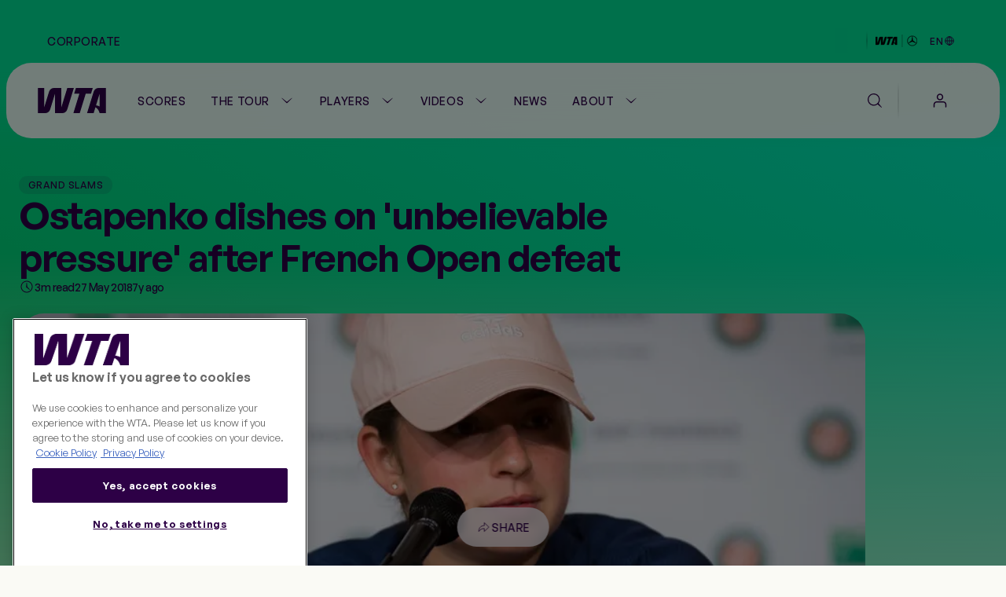

--- FILE ---
content_type: text/html;charset=utf-8
request_url: https://www.wtatennis.com/news/1442175/ostapenko-dishes-on-unbelievable-pressure-after-french-open-defeat
body_size: 18302
content:
<!DOCTYPE html>
<html lang="en">
<head>
    <meta charset="UTF-8">
    <meta http-equiv="X-UA-Compatible" content="IE=edge,chrome=1">
    <meta name="viewport" content="width=device-width, initial-scale=1, viewport-fit=cover">
    <meta property="fb:pages" content="182910818810893" />
    <meta property="fb:pages" content="26081741101" />
    <meta name="twitter:card" content="summary" />
    <link rel="icon" type="image/svg+xml" href="/resources/v7.17.29/favicon.svg" />
    <link rel="icon" type="image/png" href="/resources/v7.17.29/favicon-96x96.png" sizes="96x96" />
    <link rel="shortcut icon" type="image/x-icon" href="/resources/v7.17.29/favicon.ico" sizes="32x32" />
    <link rel="apple-touch-icon" sizes="180x180" href="/resources/v7.17.29/apple-touch-icon.png" />
    <meta name="apple-mobile-web-app-title" content="WTA" />
    <link rel="manifest" href="/resources/v7.17.29/site.webmanifest" />

    <meta name="twitter:image" content="https://photoresources.wtatennis.com/wta/photo/2019/10/11/e1e60c3a-9382-41c3-8621-793a2751642e/pMWzjJTE.jpg"/>
<meta name="application-name" content="ATP WTA Live"/>
<meta property="og:image:height" content="630"/>
<meta name="keywords" content="text"/>
<meta name="description" content="After seeing her French Open defense end in the first round, Jelena Ostapenko had candid sit-down with reporters after the match."/>
<meta name="twitter:image:width" content="1024"/>
<meta property="og:description" content="After seeing her French Open defense end in the first round, Jelena Ostapenko had candid sit-down with reporters after the match."/>
<meta name="twitter:title" content="Ostapenko dishes on 'unbelievable pressure' after French Open defeat"/>
<meta name="twitter:creator:id" content="17158140"/>
<meta name="twitter:card" content="summary_large_image"/>
<meta property="article:published_time" content="2018-05-27T19:15:00Z"/>
<meta name="twitter:url" content="www.wtatennis.com/news/1442175/ostapenko-dishes-on-unbelievable-pressure-after-french-open-defeat"/>
<meta name="twitter:image:height" content="512"/>
<meta property="article:modified_time" content="2018-05-27T19:15:00Z"/>
<meta property="og:image" content="https://photoresources.wtatennis.com/wta/photo/2019/10/11/e1e60c3a-9382-41c3-8621-793a2751642e/pMWzjJTE.jpg"/>
<title>Ostapenko dishes on 'unbelievable pressure' after French Open defeat</title>
<meta name="apple-itunes-app" content="app-id=1480255719"/>
<meta property="og:image:width" content="1200"/>
<meta property="og:type" content="article"/>
<meta property="og:image:type" content="image/jpeg"/>
<meta property="og:site_name" content="Women's Tennis Association"/>
<meta name="twitter:site" content="@wta"/>
<meta name="twitter:description" content="After seeing her French Open defense end in the first round, Jelena Ostapenko had candid sit-down with reporters after the match."/>
<meta name="google-play-app" content="app-id=com.atptour.atptour"/>
<meta property="og:url" content="https://www.wtatennis.com/news/1442175/ostapenko-dishes-on-unbelievable-pressure-after-french-open-defeat"/>
<link rel="canonical" href="https://www.wtatennis.com/news/1442175/ostapenko-dishes-on-unbelievable-pressure-after-french-open-defeat"/>
<meta property="og:title" content="Ostapenko dishes on 'unbelievable pressure' after French Open defeat"/>


    

    <link rel="preload" href="/resources/v7.17.29/fonts/marsdenslim-bold.woff2" as="font" crossorigin>
    <link rel="preload" href="/resources/v7.17.29/fonts/generalsans-variable.woff2" as="font" crossorigin>
    <link rel="preload" href="/resources/v7.17.29/fonts/marsdenslim-semibold.woff2" as="font" crossorigin>

    <link rel="stylesheet" href="/resources/v7.17.29/styles/screen.css" />

    <script>
        window.RESOURCES_VERSION = 'v7.17.29'

        // Brightcove Config
        window.BRIGHTCOVE_CONFIG = {
            ACCOUNT: '6041795521001',
            PLAYERS: {
                STANDARD: 'te01Hqw71',
                BACKGROUND: 'TtPsC0wGn',
                LIVE_STREAM: '2oS8GZtfj',
                ARTICLE_HERO: 'rUvFPrPCdI',
                ARTICLE_EMBED: 'HpPMwIMgR',
                PROMO: '${BCP_PROMO$}'
            }
        }

        // Component Level Config
        window.TOURNAMENT_YEAR_DATA_STOP = '2015'

        console.info( '%c ' + window.RESOURCES_VERSION + ' ', "background-color: #2D0046; color: #ffffff;" )
    </script>

    

<script>
    window.PULSE_ENV_PATHS = {"label":"production","domain":["web.wtarebrand.pulselive.com","www.wtatennis.com","exp.wta.pulselive.com"],"cdn":"https://www.wtatennis.com/resources/v7.17.29/","api":"https://api.wtatennis.com","tennisApi":"//api.wtatennis.com/tennis","sso":{"id":"wta-web","auth":"https://sso.wtatennis.com/auth/","realm":"wta"},"trackingAPI":"https://jkulhg7io5.execute-api.us-east-1.amazonaws.com/prod/interactions","wscApiKey":"9e821d4e7fcc40d7bcb0a20ac9344fe8"};
</script>

    <base href="https://www.wtatennis.com/">
    

<script src="//translations.platform.pulselive.com/wta/en.js"></script>




    
    













        <!-- adding photo here: Generic og Share Image -->
        
        
        
        

        
        
        
        
<script>
  window.googletag = window.googletag || { cmd: [] };
  googletag.cmd.push(function() {
      googletag.pubads().collapseEmptyDivs();
      googletag.pubads().disableInitialLoad();
      googletag.enableServices();
  });

  function loadGPT() {
    const s = document.createElement('script');
    s.src = 'https://securepubads.g.doubleclick.net/tag/js/gpt.js';
    s.async = true;
    s.crossOrigin = 'anonymous';
    document.head.appendChild(s);
  }

  (window.requestIdleCallback || function(cb){ setTimeout(cb, 300); })(loadGPT);
</script>

<script>
    window.dataLayer = window.dataLayer || [];

    const plGp = JSON.parse(localStorage.getItem('pl_gp'));
    plGp && window.dataLayer.push(plGp);

    function gtag(){dataLayer.push(arguments);}

    // Default ad_storage to 'denied'.
    gtag('consent', 'default', {
        ad_storage: "denied",
        analytics_storage: "denied",
        functionality_storage: "denied",
        personalization_storage: "denied",
        security_storage: "granted",
        ad_user_data: "denied",
        ad_personalization: "denied",
        'wait_for_update': 500
    });

    gtag('js', new Date());

    gtag('config', 'AW-798297754');
</script>

<script>(function(w,d,s,l,i){w[l]=w[l]||[];w[l].push({'gtm.start':
new Date().getTime(),event:'gtm.js'});var f=d.getElementsByTagName(s)[0],
j=d.createElement(s),dl=l!='dataLayer'?'&l='+l:'';j.async=true;j.src=
'https://www.googletagmanager.com/gtm.js?id='+i+dl;f.parentNode.insertBefore(j,f);
})(window,document,'script','dataLayer','GTM-5R3J55B');</script>
<!-- End Google Tag Manager -->

<script type="text/javascript">function OptanonWrapper(){const n=new Event("onetrustLoaded");document.dispatchEvent(n)}</script>

<script async src="https://www.googletagmanager.com/gtag/js?id=AW-798297754"></script>

<!-- Event snippet for WTA - Site - 540 remarketing page -->
<script>
    gtag('event', 'conversion', {
        'send_to': 'AW-798297754/9a8ZCJ-W8egBEJqd1PwC',
        'aw_remarketing_only': true
    });
</script>
<script src="//apv-launcher.minute-ly.com/api/launcher/MIN-903070.js" async></script>
<!-- Altura Advertising - Start -->
<script 
    async 
    type="text/javascript" 
    src="https://cdn.alturaadvertising.com/wtatennis.com/Ads-main.js">
</script>
<!-- Altura Advertising - End -->
<!-- Metadata: Hreflang - Article -->
                    <link rel="alternate" href="https://www.wtatennis.com/news/1442175/ostapenko-dishes-on-unbelievable-pressure-after-french-open-defeat" hreflang="x-default" />

<div
    data-widget="bloomreach/bloomreach"
    class="u-hide"
    data-target="https://api.uk.exponea.com"
    data-token="edf92616-ba2c-11ee-a3f9-c6fa5202914d"
    data-non_personalized_weblayers="true"
    data-track-page="true">
</div>

    <!-- Service Worker Registration -->
    <script>"serviceWorker"in navigator&&window.addEventListener("load",function(){navigator.serviceWorker.register("/service-worker.js").then(function(e){console.log("ServiceWorker successfully registered with scope: ",e.scope)},function(e){console.error("ServiceWorker registration failed: ",e)})});</script>
</head>
<body class="js-body">

    
<div
    data-widget="favouriting/onboarding-manage-favorites"
    data-featured-countries="USA,GBR,CAN,POL,ITA"
>
</div>

    <a class="skip-to" href="#" onclick="location.hash='main-content'; return false;">Skip to main content</a>

    
    <div class="page-background page-background--gradients">
        <div class="page-background__gradient-block"></div>


        
<section class="global-header js-global-header">
    <div class="page-grid-wrapper">
        <div class="global-header__inner js-global-header-inner">
                <nav class="global-header__nav js-global-header-nav" role="navigation">
                    <ul class="global-header__links-list">
                            <li class="global-header__item">
                                <a href="/corporate" class="global-header__link l-m-m dt:l-s-m" data-link-index="0"  
                                        data-tracking="true" data-tracking-component="link click" data-tracking-event="click_track"
        data-tracking-category="navigation"
        data-tracking-type="global header"
        data-tracking-detail="Corporate"
>
                                    Corporate
                                </a>
                            </li>
                    </ul>
                </nav>
            <div class="ticker__container" data-widget="global-header/ticker" data-show-ticker="true">
                    <div class="js-ticker-text l-s-m"></div>
            </div>

            <div class="global-header__right-container">
                

    <div 
        class="global-header-sponsor global-header-sponsor--dark"
    data-tracking="true" data-tracking-component="partner" data-tracking-event="impression_track"
        data-tracking-category="logo"
        data-tracking-detail="Mercedes-Benz"
        data-tracking-widget-type="Promo Widget"
        data-tracking-widget-name="Global Header: Sponsor"
        data-tracking-placement="header"
    >
            <a 
                href="https://www.mercedes-benz.com/en/art-and-culture/zeitgeist/sports/tennis/" 
                target="_blank" rel="noopener"
                class="global-header-sponsor__link" 
                aria-label="WTA Mercedes-Benz Header Dark"
    data-tracking="true" data-tracking-component="image click" data-tracking-event="click_track"
        data-tracking-category="sponsor"
        data-tracking-type="logo"
        data-tracking-detail="Mercedes-Benz"
        data-tracking-widget-type="Photo Widget"
        data-tracking-widget-name="Global Header"
                    data-tracking-placement="header"
            >
        <picture class=" picture ">
                    <source class="" srcset="https://photoresources.wtatennis.com/photo-resources/2025/12/16/1fed3d88-0b63-4e6c-92ec-98051c1e381c/WTAxMB-star_joint-logo_h_MB-version_p_3C_web-1-.png?height=16, https://photoresources.wtatennis.com/photo-resources/2025/12/16/1fed3d88-0b63-4e6c-92ec-98051c1e381c/WTAxMB-star_joint-logo_h_MB-version_p_3C_web-1-.png?height=32 2x" media="(min-width: 0px)">
                    <img
                        class="js-image  picture__img"
                        src="https://photoresources.wtatennis.com/photo-resources/2025/12/16/1fed3d88-0b63-4e6c-92ec-98051c1e381c/WTAxMB-star_joint-logo_h_MB-version_p_3C_web-1-.png?height=16"
                        alt="WTAxMB-star_joint-logo_h_MB-version_p_3C_web (1)"
                        loading="lazy"
                    >
        </picture>
            </a>
    </div>


    <div 
        class="global-header-sponsor global-header-sponsor--light"
    data-tracking="true" data-tracking-component="partner" data-tracking-event="impression_track"
        data-tracking-category="logo"
        data-tracking-detail="Mercedes-Benz"
        data-tracking-widget-type="Promo Widget"
        data-tracking-widget-name="Global Header: Sponsor"
        data-tracking-placement="header"
    >
            <a 
                href="https://www.mercedes-benz.com/en/art-and-culture/zeitgeist/sports/tennis/" 
                target="_blank" rel="noopener"
                class="global-header-sponsor__link" 
                aria-label="WTA Mercedes-Benz Header Light"
    data-tracking="true" data-tracking-component="image click" data-tracking-event="click_track"
        data-tracking-category="sponsor"
        data-tracking-type="logo"
        data-tracking-detail="Mercedes-Benz"
        data-tracking-widget-type="Photo Widget"
        data-tracking-widget-name="Global Header"
                    data-tracking-placement="header"
            >
        <picture class=" picture ">
                    <source class="" srcset="https://photoresources.wtatennis.com/photo-resources/2025/12/16/da304a4e-6ed8-4f3b-9796-b557c74baef5/WTAxMB-star_joint-logo_h_MB-version_p_3C_web_white-1-.png?height=16, https://photoresources.wtatennis.com/photo-resources/2025/12/16/da304a4e-6ed8-4f3b-9796-b557c74baef5/WTAxMB-star_joint-logo_h_MB-version_p_3C_web_white-1-.png?height=32 2x" media="(min-width: 0px)">
                    <img
                        class="js-image  picture__img"
                        src="https://photoresources.wtatennis.com/photo-resources/2025/12/16/da304a4e-6ed8-4f3b-9796-b557c74baef5/WTAxMB-star_joint-logo_h_MB-version_p_3C_web_white-1-.png?height=16"
                        alt="WTAxMB-star_joint-logo_h_MB-version_p_3C_web_white (1)"
                        loading="lazy"
                    >
        </picture>
            </a>
    </div>

                <div class="js-language-switcher-container language-switcher-container">
                    

<div class="language-switcher" data-widget="language-switcher/language-switcher">
    <button class="language-button js-button">
        <div class="language">
            <span class="language__text l-s-m js-language">EN</span>
	<svg class="icon language__globe" aria-hidden="true">
		<use xmlns:xlink="http://www.w3.org/1999/xlink" xlink:href="/resources/v7.17.29/i/svg-output/icons.svg#icn-globe"></use>
	</svg>
        </div>
    </button>
    <div class="language-dropdown-container js-dropdown">
        <span class="language-dropdown-close js-dropdown-close">
	<svg class="icon language-dropdown-icon" aria-hidden="true">
		<use xmlns:xlink="http://www.w3.org/1999/xlink" xlink:href="/resources/v7.17.29/i/svg-output/icons.svg#icn-close"></use>
	</svg>
        </span>
        <ul class="language-dropdown">
                <li class="language-dropdown__item js-language-dropdown-item" data-language="en"
                        data-redirect-url="/"
                >
                    <button class="language-dropdown__link language-dropdown__link--active">
                        <div class="language">
                            <div class="language__text l-m-m">English</div>
                        </div>
                    </button>
                </li>
                <li class="language-dropdown__item js-language-dropdown-item" data-language="es"
                        data-redirect-url="/es"
                >
                    <button class="language-dropdown__link ">
                        <div class="language">
                            <div class="language__text l-m-m">Español</div>
                        </div>
                    </button>
                </li>
        </ul>
    </div>
</div>
                </div>
                
            </div>
        </div>
    </div>
</section>


<section class="main-navigation theme-chalk js-main-navigation page-grid-wrapper " data-widget="navigation/navigation" data-live-tournaments="">
    <div class="main-navigation__bar js-mobile-main-nav-bar">
        <div class="main-navigation__wrapper js-nav-wrapper">
            <div class="main-navigation__inner">
                <a href="https://www.wtatennis.com" class="main-navigation__logo main-navigation__logo--wta-standard">
                    
    <img
        src="https://photoresources.wtatennis.com/wta/document/2025/12/04/5da42b69-828e-4814-9ef9-daa4c8f68b2e/WTA_Logo_Core_Purple_RGB.svg"
        alt="WTA Logo"
        aria-hidden="true"
        class="main-navigation__logo-image "
    >


                    <span class="u-screen-reader">Go back to the home page</span>
                </a>


        <nav
            id="main-navigation"
            class="main-navigation__desktop-list"
            aria-label="Main Navigation - Without WTA TV"
            role="navigation"
            
        >
            <ul class="main-navigation__list js-nav-list ">


    <li class="main-navigation__item  main-navigation__item--live  ">
            <a
                class="main-navigation__link js-no-dropdown  l-m-m"
                href="https://www.wtatennis.com/scores"
                title="Scores" aria-label="Scores"
                
    data-tracking="true" data-tracking-component="link click" data-tracking-event="click_track"
        data-tracking-category="navigation"
        data-tracking-type="header"
        data-tracking-detail="Scores"
            >
                    <span class="main-navigation__main-label">Scores</span>


                    <span class="main-navigation__item-label badge badge--live">
                            <span class="live-pulse-icon" aria-hidden="true"></span>
                        Live
                    </span>

            </a>
    </li>


    <li class="main-navigation__item   has-children js-active-menu ">
            <a
                class="main-navigation__dropdown-label l-m-m js-dropdown-btn"
                href="https://www.wtatennis.com/the-tour"
                aria-haspopup="true"
                
    data-tracking="true" data-tracking-component="link click" data-tracking-event="click_track"
        data-tracking-category="navigation"
        data-tracking-type="header"
        data-tracking-detail="The Tour"
            >
                The Tour
	<svg class="icon " aria-hidden="true">
		<use xmlns:xlink="http://www.w3.org/1999/xlink" xlink:href="/resources/v7.17.29/i/svg-output/icons.svg#icn-chevron-down"></use>
	</svg>
            </a>
            <div class="main-navigation__dropdown js-dropdown-list" role="group">
                <div class="main-navigation__dropdown-inner">
                    <ul class="main-navigation__dropdown-item main-navigation__dropdown-list ">
                        <li class="main-navigation__dropdown-mobile-title">
                            <a
                                class="main-navigation__dropdown-mobile-title-link b-m-sb"
                                href="https://www.wtatennis.com/the-tour"
                                
    data-tracking="true" data-tracking-component="link click" data-tracking-event="click_track"
        data-tracking-category="navigation"
        data-tracking-type="header"
        data-tracking-detail="The Tour"
                            >
                                The Tour
                            </a>
                        </li>


    <li class="main-navigation__item    ">
            <a
                class="main-navigation__link js-no-dropdown  l-m-m dt:h-m-sb"
                href="https://www.wtatennis.com/tournaments"
                title="WTA Tour Calendar" aria-label="WTA Tour Calendar"
                
    data-tracking="true" data-tracking-component="link click" data-tracking-event="click_track"
        data-tracking-category="navigation"
        data-tracking-type="mega menu"
        data-tracking-detail="WTA Tour Calendar"
            >
                    WTA Tour Calendar



                    <div class="main-navigation__item-icon">
	<svg class="icon " aria-hidden="true">
		<use xmlns:xlink="http://www.w3.org/1999/xlink" xlink:href="/resources/v7.17.29/i/svg-output/icons.svg#icn-large-arrow-right"></use>
	</svg>
                    </div>

                    <div class="main-navigation__item-mobile-icon">
	<svg class="icon " aria-hidden="true">
		<use xmlns:xlink="http://www.w3.org/1999/xlink" xlink:href="/resources/v7.17.29/i/svg-output/icons.svg#icn-chevron-down"></use>
	</svg>
                    </div>
            </a>
    </li>


    <li class="main-navigation__item    ">
            <a
                class="main-navigation__link js-no-dropdown  l-m-m dt:h-m-sb"
                href="https://www.wtatennis.com/tournaments/wta-125"
                title="WTA 125 Calendar" aria-label="WTA 125 Calendar"
                
    data-tracking="true" data-tracking-component="link click" data-tracking-event="click_track"
        data-tracking-category="navigation"
        data-tracking-type="mega menu"
        data-tracking-detail="WTA 125 Calendar"
            >
                    WTA 125 Calendar



                    <div class="main-navigation__item-icon">
	<svg class="icon " aria-hidden="true">
		<use xmlns:xlink="http://www.w3.org/1999/xlink" xlink:href="/resources/v7.17.29/i/svg-output/icons.svg#icn-large-arrow-right"></use>
	</svg>
                    </div>

                    <div class="main-navigation__item-mobile-icon">
	<svg class="icon " aria-hidden="true">
		<use xmlns:xlink="http://www.w3.org/1999/xlink" xlink:href="/resources/v7.17.29/i/svg-output/icons.svg#icn-chevron-down"></use>
	</svg>
                    </div>
            </a>
    </li>


    <li class="main-navigation__item    ">
            <a
                class="main-navigation__link js-no-dropdown  l-m-m dt:h-m-sb"
                href="https://www.wtatennis.com/tournaments/wta-finals"
                title="WTA Finals" aria-label="WTA Finals"
                
    data-tracking="true" data-tracking-component="link click" data-tracking-event="click_track"
        data-tracking-category="navigation"
        data-tracking-type="mega menu"
        data-tracking-detail="WTA Finals"
            >
                    WTA Finals



                    <div class="main-navigation__item-icon">
	<svg class="icon " aria-hidden="true">
		<use xmlns:xlink="http://www.w3.org/1999/xlink" xlink:href="/resources/v7.17.29/i/svg-output/icons.svg#icn-large-arrow-right"></use>
	</svg>
                    </div>

                    <div class="main-navigation__item-mobile-icon">
	<svg class="icon " aria-hidden="true">
		<use xmlns:xlink="http://www.w3.org/1999/xlink" xlink:href="/resources/v7.17.29/i/svg-output/icons.svg#icn-chevron-down"></use>
	</svg>
                    </div>
            </a>
    </li>
                    </ul>
                        <div class="main-navigation__dropdown-item main-navigation__dropdown-card-container js-tournaments-list">
                        </div>

                </div>
            </div>
    </li>


    <li class="main-navigation__item   has-children js-active-menu ">
            <a
                class="main-navigation__dropdown-label l-m-m js-dropdown-btn"
                href="https://www.wtatennis.com/players-hub"
                aria-haspopup="true"
                
    data-tracking="true" data-tracking-component="link click" data-tracking-event="click_track"
        data-tracking-category="navigation"
        data-tracking-type="header"
        data-tracking-detail="Players"
            >
                Players
	<svg class="icon " aria-hidden="true">
		<use xmlns:xlink="http://www.w3.org/1999/xlink" xlink:href="/resources/v7.17.29/i/svg-output/icons.svg#icn-chevron-down"></use>
	</svg>
            </a>
            <div class="main-navigation__dropdown js-dropdown-list" role="group">
                <div class="main-navigation__dropdown-inner">
                    <ul class="main-navigation__dropdown-item main-navigation__dropdown-list ">
                        <li class="main-navigation__dropdown-mobile-title">
                            <a
                                class="main-navigation__dropdown-mobile-title-link b-m-sb"
                                href="https://www.wtatennis.com/players-hub"
                                
    data-tracking="true" data-tracking-component="link click" data-tracking-event="click_track"
        data-tracking-category="navigation"
        data-tracking-type="header"
        data-tracking-detail="Players"
                            >
                                Players
                            </a>
                        </li>


    <li class="main-navigation__item    ">
            <a
                class="main-navigation__link js-no-dropdown  l-m-m dt:h-m-sb"
                href="https://www.wtatennis.com/players"
                title="Player Listing" aria-label="Player Listing"
                
    data-tracking="true" data-tracking-component="link click" data-tracking-event="click_track"
        data-tracking-category="navigation"
        data-tracking-type="mega menu"
        data-tracking-detail="Player Listing"
            >
                    Player Listing



                    <div class="main-navigation__item-icon">
	<svg class="icon " aria-hidden="true">
		<use xmlns:xlink="http://www.w3.org/1999/xlink" xlink:href="/resources/v7.17.29/i/svg-output/icons.svg#icn-large-arrow-right"></use>
	</svg>
                    </div>

                    <div class="main-navigation__item-mobile-icon">
	<svg class="icon " aria-hidden="true">
		<use xmlns:xlink="http://www.w3.org/1999/xlink" xlink:href="/resources/v7.17.29/i/svg-output/icons.svg#icn-chevron-down"></use>
	</svg>
                    </div>
            </a>
    </li>


    <li class="main-navigation__item    ">
            <a
                class="main-navigation__link js-no-dropdown  l-m-m dt:h-m-sb"
                href="https://www.wtatennis.com/rankings"
                title="Rankings" aria-label="Rankings"
                
    data-tracking="true" data-tracking-component="link click" data-tracking-event="click_track"
        data-tracking-category="navigation"
        data-tracking-type="mega menu"
        data-tracking-detail="Rankings"
            >
                    Rankings



                    <div class="main-navigation__item-icon">
	<svg class="icon " aria-hidden="true">
		<use xmlns:xlink="http://www.w3.org/1999/xlink" xlink:href="/resources/v7.17.29/i/svg-output/icons.svg#icn-large-arrow-right"></use>
	</svg>
                    </div>

                    <div class="main-navigation__item-mobile-icon">
	<svg class="icon " aria-hidden="true">
		<use xmlns:xlink="http://www.w3.org/1999/xlink" xlink:href="/resources/v7.17.29/i/svg-output/icons.svg#icn-chevron-down"></use>
	</svg>
                    </div>
            </a>
    </li>


    <li class="main-navigation__item    ">
            <a
                class="main-navigation__link js-no-dropdown  l-m-m dt:h-m-sb"
                href="https://www.wtatennis.com/head-to-head"
                title="Head-to-Head" aria-label="Head-to-Head"
                
    data-tracking="true" data-tracking-component="link click" data-tracking-event="click_track"
        data-tracking-category="navigation"
        data-tracking-type="mega menu"
        data-tracking-detail="Head-to-Head"
            >
                    Head-to-Head



                    <div class="main-navigation__item-icon">
	<svg class="icon " aria-hidden="true">
		<use xmlns:xlink="http://www.w3.org/1999/xlink" xlink:href="/resources/v7.17.29/i/svg-output/icons.svg#icn-large-arrow-right"></use>
	</svg>
                    </div>

                    <div class="main-navigation__item-mobile-icon">
	<svg class="icon " aria-hidden="true">
		<use xmlns:xlink="http://www.w3.org/1999/xlink" xlink:href="/resources/v7.17.29/i/svg-output/icons.svg#icn-chevron-down"></use>
	</svg>
                    </div>
            </a>
    </li>


    <li class="main-navigation__item    ">
            <a
                class="main-navigation__link js-no-dropdown  l-m-m dt:h-m-sb"
                href="https://www.wtatennis.com/stats"
                title="Stats" aria-label="Stats"
                
    data-tracking="true" data-tracking-component="link click" data-tracking-event="click_track"
        data-tracking-category="navigation"
        data-tracking-type="mega menu"
        data-tracking-detail="Stats"
            >
                    Stats



                    <div class="main-navigation__item-icon">
	<svg class="icon " aria-hidden="true">
		<use xmlns:xlink="http://www.w3.org/1999/xlink" xlink:href="/resources/v7.17.29/i/svg-output/icons.svg#icn-large-arrow-right"></use>
	</svg>
                    </div>

                    <div class="main-navigation__item-mobile-icon">
	<svg class="icon " aria-hidden="true">
		<use xmlns:xlink="http://www.w3.org/1999/xlink" xlink:href="/resources/v7.17.29/i/svg-output/icons.svg#icn-chevron-down"></use>
	</svg>
                    </div>
            </a>
    </li>


    <li class="main-navigation__item    ">
            <a
                class="main-navigation__link js-no-dropdown  l-m-m dt:h-m-sb"
                href="https://www.wtatennis.com/coaches"
                title="Coaches" aria-label="Coaches"
                
    data-tracking="true" data-tracking-component="link click" data-tracking-event="click_track"
        data-tracking-category="navigation"
        data-tracking-type="mega menu"
        data-tracking-detail="Coaches"
            >
                    Coaches



                    <div class="main-navigation__item-icon">
	<svg class="icon " aria-hidden="true">
		<use xmlns:xlink="http://www.w3.org/1999/xlink" xlink:href="/resources/v7.17.29/i/svg-output/icons.svg#icn-large-arrow-right"></use>
	</svg>
                    </div>

                    <div class="main-navigation__item-mobile-icon">
	<svg class="icon " aria-hidden="true">
		<use xmlns:xlink="http://www.w3.org/1999/xlink" xlink:href="/resources/v7.17.29/i/svg-output/icons.svg#icn-chevron-down"></use>
	</svg>
                    </div>
            </a>
    </li>
                    </ul>
                        <div class="main-navigation__dropdown-item main-navigation__dropdown-card-container js-players-list">
                        </div>

                </div>
            </div>
    </li>


    <li class="main-navigation__item   has-children js-active-menu ">
            <a
                class="main-navigation__dropdown-label l-m-m js-dropdown-btn"
                href="https://www.wtatennis.com/videos"
                aria-haspopup="true"
                
    data-tracking="true" data-tracking-component="link click" data-tracking-event="click_track"
        data-tracking-category="navigation"
        data-tracking-type="header"
        data-tracking-detail="Videos"
            >
                Videos
	<svg class="icon " aria-hidden="true">
		<use xmlns:xlink="http://www.w3.org/1999/xlink" xlink:href="/resources/v7.17.29/i/svg-output/icons.svg#icn-chevron-down"></use>
	</svg>
            </a>
            <div class="main-navigation__dropdown js-dropdown-list" role="group">
                <div class="main-navigation__dropdown-inner">
                    <ul class="main-navigation__dropdown-item main-navigation__dropdown-list ">
                        <li class="main-navigation__dropdown-mobile-title">
                            <a
                                class="main-navigation__dropdown-mobile-title-link b-m-sb"
                                href="https://www.wtatennis.com/videos"
                                
    data-tracking="true" data-tracking-component="link click" data-tracking-event="click_track"
        data-tracking-category="navigation"
        data-tracking-type="header"
        data-tracking-detail="Videos"
                            >
                                Videos
                            </a>
                        </li>


    <li class="main-navigation__item    ">
            <a
                class="main-navigation__link js-no-dropdown  l-m-m dt:h-m-sb"
                href="https://www.wtatennis.com/videos"
                title="Video hub" aria-label="Video hub"
                
    data-tracking="true" data-tracking-component="link click" data-tracking-event="click_track"
        data-tracking-category="navigation"
        data-tracking-type="mega menu"
        data-tracking-detail="Video hub"
            >
                    Video hub



                    <div class="main-navigation__item-icon">
	<svg class="icon " aria-hidden="true">
		<use xmlns:xlink="http://www.w3.org/1999/xlink" xlink:href="/resources/v7.17.29/i/svg-output/icons.svg#icn-large-arrow-right"></use>
	</svg>
                    </div>

                    <div class="main-navigation__item-mobile-icon">
	<svg class="icon " aria-hidden="true">
		<use xmlns:xlink="http://www.w3.org/1999/xlink" xlink:href="/resources/v7.17.29/i/svg-output/icons.svg#icn-chevron-down"></use>
	</svg>
                    </div>
            </a>
    </li>


    <li class="main-navigation__item    ">
            <a
                class="main-navigation__link js-no-dropdown  l-m-m dt:h-m-sb"
                href="https://www.wtatennis.com/videos/highlights"
                title="Match highlights" aria-label="Match highlights"
                
    data-tracking="true" data-tracking-component="link click" data-tracking-event="click_track"
        data-tracking-category="navigation"
        data-tracking-type="mega menu"
        data-tracking-detail="Match highlights"
            >
                    Match highlights



                    <div class="main-navigation__item-icon">
	<svg class="icon " aria-hidden="true">
		<use xmlns:xlink="http://www.w3.org/1999/xlink" xlink:href="/resources/v7.17.29/i/svg-output/icons.svg#icn-large-arrow-right"></use>
	</svg>
                    </div>

                    <div class="main-navigation__item-mobile-icon">
	<svg class="icon " aria-hidden="true">
		<use xmlns:xlink="http://www.w3.org/1999/xlink" xlink:href="/resources/v7.17.29/i/svg-output/icons.svg#icn-chevron-down"></use>
	</svg>
                    </div>
            </a>
    </li>


    <li class="main-navigation__item    ">
            <a
                class="main-navigation__link js-no-dropdown  l-m-m dt:h-m-sb"
                href="https://www.wtatennis.com/where-to-watch-tennis"
                title="Where to Watch" aria-label="Where to Watch"
                
    data-tracking="true" data-tracking-component="link click" data-tracking-event="click_track"
        data-tracking-category="navigation"
        data-tracking-type="mega menu"
        data-tracking-detail="Where to Watch"
            >
                    Where to Watch



                    <div class="main-navigation__item-icon">
	<svg class="icon " aria-hidden="true">
		<use xmlns:xlink="http://www.w3.org/1999/xlink" xlink:href="/resources/v7.17.29/i/svg-output/icons.svg#icn-large-arrow-right"></use>
	</svg>
                    </div>

                    <div class="main-navigation__item-mobile-icon">
	<svg class="icon " aria-hidden="true">
		<use xmlns:xlink="http://www.w3.org/1999/xlink" xlink:href="/resources/v7.17.29/i/svg-output/icons.svg#icn-chevron-down"></use>
	</svg>
                    </div>
            </a>
    </li>
                    </ul>
                        <div class="main-navigation__dropdown-item main-navigation__dropdown-card-container js-videos-list">
                        </div>

                </div>
            </div>
    </li>


    <li class="main-navigation__item is-active   ">
            <a
                class="main-navigation__link js-no-dropdown is-active l-m-m"
                href="https://www.wtatennis.com/news"
                title="News" aria-label="News"
                
    data-tracking="true" data-tracking-component="link click" data-tracking-event="click_track"
        data-tracking-category="navigation"
        data-tracking-type="header"
        data-tracking-detail="News"
            >
                    News



            </a>
    </li>


    <li class="main-navigation__item   has-children js-active-menu ">
            <a
                class="main-navigation__dropdown-label l-m-m js-dropdown-btn"
                href="https://www.wtatennis.com/about"
                aria-haspopup="true"
                
    data-tracking="true" data-tracking-component="link click" data-tracking-event="click_track"
        data-tracking-category="navigation"
        data-tracking-type="header"
        data-tracking-detail="About"
            >
                About
	<svg class="icon " aria-hidden="true">
		<use xmlns:xlink="http://www.w3.org/1999/xlink" xlink:href="/resources/v7.17.29/i/svg-output/icons.svg#icn-chevron-down"></use>
	</svg>
            </a>
            <div class="main-navigation__dropdown js-dropdown-list" role="group">
                <div class="main-navigation__dropdown-inner">
                    <ul class="main-navigation__dropdown-item main-navigation__dropdown-list main-navigation__two-columns">
                        <li class="main-navigation__dropdown-mobile-title">
                            <a
                                class="main-navigation__dropdown-mobile-title-link b-m-sb"
                                href="https://www.wtatennis.com/about"
                                
    data-tracking="true" data-tracking-component="link click" data-tracking-event="click_track"
        data-tracking-category="navigation"
        data-tracking-type="header"
        data-tracking-detail="About"
                            >
                                About
                            </a>
                        </li>


    <li class="main-navigation__item    ">
            <a
                class="main-navigation__link js-no-dropdown  l-m-m dt:h-m-sb"
                href="https://www.wtatennis.com/about"
                title="About the WTA" aria-label="About the WTA"
                
    data-tracking="true" data-tracking-component="link click" data-tracking-event="click_track"
        data-tracking-category="navigation"
        data-tracking-type="mega menu"
        data-tracking-detail="About the WTA"
            >
                    About the WTA



                    <div class="main-navigation__item-icon">
	<svg class="icon " aria-hidden="true">
		<use xmlns:xlink="http://www.w3.org/1999/xlink" xlink:href="/resources/v7.17.29/i/svg-output/icons.svg#icn-large-arrow-right"></use>
	</svg>
                    </div>

                    <div class="main-navigation__item-mobile-icon">
	<svg class="icon " aria-hidden="true">
		<use xmlns:xlink="http://www.w3.org/1999/xlink" xlink:href="/resources/v7.17.29/i/svg-output/icons.svg#icn-chevron-down"></use>
	</svg>
                    </div>
            </a>
    </li>


    <li class="main-navigation__item    ">
            <a
                class="main-navigation__link js-no-dropdown  l-m-m dt:h-m-sb"
                href="https://www.wtatennis.com/corporate/wta-tour"
                title="WTA Tour" aria-label="WTA Tour"
                
    data-tracking="true" data-tracking-component="link click" data-tracking-event="click_track"
        data-tracking-category="navigation"
        data-tracking-type="mega menu"
        data-tracking-detail="WTA Tour"
            >
                    WTA Tour



                    <div class="main-navigation__item-icon">
	<svg class="icon " aria-hidden="true">
		<use xmlns:xlink="http://www.w3.org/1999/xlink" xlink:href="/resources/v7.17.29/i/svg-output/icons.svg#icn-large-arrow-right"></use>
	</svg>
                    </div>

                    <div class="main-navigation__item-mobile-icon">
	<svg class="icon " aria-hidden="true">
		<use xmlns:xlink="http://www.w3.org/1999/xlink" xlink:href="/resources/v7.17.29/i/svg-output/icons.svg#icn-chevron-down"></use>
	</svg>
                    </div>
            </a>
    </li>


    <li class="main-navigation__item    ">
            <a
                class="main-navigation__link js-no-dropdown  l-m-m dt:h-m-sb"
                href="https://www.wtatennis.com/corporate/wta-ventures"
                title="WTA Ventures" aria-label="WTA Ventures"
                
    data-tracking="true" data-tracking-component="link click" data-tracking-event="click_track"
        data-tracking-category="navigation"
        data-tracking-type="mega menu"
        data-tracking-detail="WTA Ventures"
            >
                    WTA Ventures



                    <div class="main-navigation__item-icon">
	<svg class="icon " aria-hidden="true">
		<use xmlns:xlink="http://www.w3.org/1999/xlink" xlink:href="/resources/v7.17.29/i/svg-output/icons.svg#icn-large-arrow-right"></use>
	</svg>
                    </div>

                    <div class="main-navigation__item-mobile-icon">
	<svg class="icon " aria-hidden="true">
		<use xmlns:xlink="http://www.w3.org/1999/xlink" xlink:href="/resources/v7.17.29/i/svg-output/icons.svg#icn-chevron-down"></use>
	</svg>
                    </div>
            </a>
    </li>


    <li class="main-navigation__item    ">
            <a
                class="main-navigation__link js-no-dropdown  l-m-m dt:h-m-sb"
                href="https://www.wtatennis.com/wta-history"
                title="Our history" aria-label="Our history"
                
    data-tracking="true" data-tracking-component="link click" data-tracking-event="click_track"
        data-tracking-category="navigation"
        data-tracking-type="mega menu"
        data-tracking-detail="Our history"
            >
                    Our history



                    <div class="main-navigation__item-icon">
	<svg class="icon " aria-hidden="true">
		<use xmlns:xlink="http://www.w3.org/1999/xlink" xlink:href="/resources/v7.17.29/i/svg-output/icons.svg#icn-large-arrow-right"></use>
	</svg>
                    </div>

                    <div class="main-navigation__item-mobile-icon">
	<svg class="icon " aria-hidden="true">
		<use xmlns:xlink="http://www.w3.org/1999/xlink" xlink:href="/resources/v7.17.29/i/svg-output/icons.svg#icn-chevron-down"></use>
	</svg>
                    </div>
            </a>
    </li>


    <li class="main-navigation__item    ">
            <a
                class="main-navigation__link js-no-dropdown  l-m-m dt:h-m-sb"
                href="https://www.wtatennis.com/press-center"
                title="Press center" aria-label="Press center"
                
    data-tracking="true" data-tracking-component="link click" data-tracking-event="click_track"
        data-tracking-category="navigation"
        data-tracking-type="mega menu"
        data-tracking-detail="Press center"
            >
                    Press center



                    <div class="main-navigation__item-icon">
	<svg class="icon " aria-hidden="true">
		<use xmlns:xlink="http://www.w3.org/1999/xlink" xlink:href="/resources/v7.17.29/i/svg-output/icons.svg#icn-large-arrow-right"></use>
	</svg>
                    </div>

                    <div class="main-navigation__item-mobile-icon">
	<svg class="icon " aria-hidden="true">
		<use xmlns:xlink="http://www.w3.org/1999/xlink" xlink:href="/resources/v7.17.29/i/svg-output/icons.svg#icn-chevron-down"></use>
	</svg>
                    </div>
            </a>
    </li>


    <li class="main-navigation__item    ">
            <a
                class="main-navigation__link js-no-dropdown  l-m-m dt:h-m-sb"
                href="https://rallytheworld.wtatennis.com/"
                title="Rally the world" aria-label="Rally the world"
                target="_blank" rel="noopener "
    data-tracking="true" data-tracking-component="link click" data-tracking-event="click_track"
        data-tracking-category="navigation"
        data-tracking-type="mega menu"
        data-tracking-detail="Rally the world"
            >
                    Rally the world

	<svg class="icon main-navigation__ext-icon" aria-hidden="true">
		<use xmlns:xlink="http://www.w3.org/1999/xlink" xlink:href="/resources/v7.17.29/i/svg-output/icons.svg#icn-external-link"></use>
	</svg>


                    <div class="main-navigation__item-icon">
	<svg class="icon " aria-hidden="true">
		<use xmlns:xlink="http://www.w3.org/1999/xlink" xlink:href="/resources/v7.17.29/i/svg-output/icons.svg#icn-large-arrow-right"></use>
	</svg>
                    </div>

                    <div class="main-navigation__item-mobile-icon">
	<svg class="icon " aria-hidden="true">
		<use xmlns:xlink="http://www.w3.org/1999/xlink" xlink:href="/resources/v7.17.29/i/svg-output/icons.svg#icn-chevron-down"></use>
	</svg>
                    </div>
            </a>
    </li>


    <li class="main-navigation__item    ">
            <a
                class="main-navigation__link js-no-dropdown  l-m-m dt:h-m-sb"
                href="https://www.wtatennis.com/wtafoundation"
                title="WTA Foundation" aria-label="WTA Foundation"
                
    data-tracking="true" data-tracking-component="link click" data-tracking-event="click_track"
        data-tracking-category="navigation"
        data-tracking-type="mega menu"
        data-tracking-detail="WTA Foundation"
            >
                    WTA Foundation



                    <div class="main-navigation__item-icon">
	<svg class="icon " aria-hidden="true">
		<use xmlns:xlink="http://www.w3.org/1999/xlink" xlink:href="/resources/v7.17.29/i/svg-output/icons.svg#icn-large-arrow-right"></use>
	</svg>
                    </div>

                    <div class="main-navigation__item-mobile-icon">
	<svg class="icon " aria-hidden="true">
		<use xmlns:xlink="http://www.w3.org/1999/xlink" xlink:href="/resources/v7.17.29/i/svg-output/icons.svg#icn-chevron-down"></use>
	</svg>
                    </div>
            </a>
    </li>


    <li class="main-navigation__item    ">
            <a
                class="main-navigation__link js-no-dropdown  l-m-m dt:h-m-sb"
                href="https://health.wtatennis.com"
                title="Performance health" aria-label="Performance health"
                target="_blank" rel="noopener "
    data-tracking="true" data-tracking-component="link click" data-tracking-event="click_track"
        data-tracking-category="navigation"
        data-tracking-type="mega menu"
        data-tracking-detail="Performance health"
            >
                    Performance health

	<svg class="icon main-navigation__ext-icon" aria-hidden="true">
		<use xmlns:xlink="http://www.w3.org/1999/xlink" xlink:href="/resources/v7.17.29/i/svg-output/icons.svg#icn-external-link"></use>
	</svg>


                    <div class="main-navigation__item-icon">
	<svg class="icon " aria-hidden="true">
		<use xmlns:xlink="http://www.w3.org/1999/xlink" xlink:href="/resources/v7.17.29/i/svg-output/icons.svg#icn-large-arrow-right"></use>
	</svg>
                    </div>

                    <div class="main-navigation__item-mobile-icon">
	<svg class="icon " aria-hidden="true">
		<use xmlns:xlink="http://www.w3.org/1999/xlink" xlink:href="/resources/v7.17.29/i/svg-output/icons.svg#icn-chevron-down"></use>
	</svg>
                    </div>
            </a>
    </li>
                    </ul>

                </div>
            </div>
    </li>
            </ul>
        </nav>

                <button
                    class="main-navigation__hamburger js-mobile-nav-btn"
                    aria-label="Menu"
                    aria-controls="mobile-menu"
                >
	<svg class="icon main-navigation__hamburger-icon" aria-hidden="true">
		<use xmlns:xlink="http://www.w3.org/1999/xlink" xlink:href="/resources/v7.17.29/i/svg-output/icons.svg#icn-hamburger"></use>
	</svg>
	<svg class="icon main-navigation__close-icon" aria-hidden="true">
		<use xmlns:xlink="http://www.w3.org/1999/xlink" xlink:href="/resources/v7.17.29/i/svg-output/icons.svg#icn-close"></use>
	</svg>
                </button>
                <button
                    class="main-navigation__sso-close js-sso-close"
    data-tracking="true" data-tracking-component="button click" data-tracking-event="click_track"
        data-tracking-category="control"
        data-tracking-type="mobile menu"
        data-tracking-detail="sso close"
        data-tracking-widget-type="Menu Widget"
        data-tracking-widget-name="Navigation: Main"
                >
	<svg class="icon main-navigation__sso-close-icon" aria-hidden="true">
		<use xmlns:xlink="http://www.w3.org/1999/xlink" xlink:href="/resources/v7.17.29/i/svg-output/icons.svg#icn-close"></use>
	</svg>
                </button>
                <button
                    class="main-navigation__menu-back js-mobile-nav-back-btn" aria-label="Back"
    data-tracking="true" data-tracking-component="button click" data-tracking-event="click_track"
        data-tracking-category="control"
        data-tracking-type="mobile menu"
        data-tracking-detail="back"
        data-tracking-widget-type="Menu Widget"
        data-tracking-widget-name="Navigation: Main"
                >
	<svg class="icon main-navigation__menu-back-icon" aria-hidden="true">
		<use xmlns:xlink="http://www.w3.org/1999/xlink" xlink:href="/resources/v7.17.29/i/svg-output/icons.svg#icn-large-arrow-right"></use>
	</svg>
                </button>
                    <button
                        class="main-navigation__search js-nav-search-btn"
                        aria-label="Search"
    data-tracking="true" data-tracking-component="button click" data-tracking-event="click_track"
        data-tracking-category="control"
        data-tracking-type="search"
        data-tracking-detail="search open"
        data-tracking-widget-type="Menu Widget"
        data-tracking-widget-name="Navigation: Main"
                    >
	<svg class="icon main-navigation__search-icon" aria-hidden="true">
		<use xmlns:xlink="http://www.w3.org/1999/xlink" xlink:href="/resources/v7.17.29/i/svg-output/icons.svg#icn-search"></use>
	</svg>
                    </button>

                <div class="sso-nav js-sso-nav" data-widget="navigation/sso-nav">
                    <button class="sso-nav__button sso-nav__button--top sso-nav__button--top js-sso-nav-button sbtn sbtn--grad sbtn--med">
                        <div class="sso-nav__button-icon-container sbtn__label">
	<svg class="icon sso-nav__button-user-icon" aria-hidden="true">
		<use xmlns:xlink="http://www.w3.org/1999/xlink" xlink:href="/resources/v7.17.29/i/svg-output/icons.svg#icn-user"></use>
	</svg>
	<svg class="icon sso-nav__button-user-icon sso-nav__button-user-icon--white" aria-hidden="true">
		<use xmlns:xlink="http://www.w3.org/1999/xlink" xlink:href="/resources/v7.17.29/i/svg-output/icons.svg#icn-user-white"></use>
	</svg>
	<svg class="icon sso-nav__button-close-icon" aria-hidden="true">
		<use xmlns:xlink="http://www.w3.org/1999/xlink" xlink:href="/resources/v7.17.29/i/svg-output/icons.svg#icn-close"></use>
	</svg>
                        </div>
                        <span class="sso-nav__button-text js-sso-nav-button-text u-hide-tablet sbtn__label"></span>
	<svg class="icon sso-nav__button-caret-icon" aria-hidden="true">
		<use xmlns:xlink="http://www.w3.org/1999/xlink" xlink:href="/resources/v7.17.29/i/svg-output/icons.svg#icn-chevron-down"></use>
	</svg>
                    </button>
                    <button
                        class="sso-nav__button-mobile js-sso-nav-button-mobile"
    data-tracking="true" data-tracking-component="button click" data-tracking-event="click_track"
        data-tracking-category="control"
        data-tracking-type="mobile menu"
        data-tracking-detail="sso open"
        data-tracking-widget-type="Menu Widget"
        data-tracking-widget-name="Navigation: Main"
                    >
	<svg class="icon sso-nav__button-user-icon" aria-hidden="true">
		<use xmlns:xlink="http://www.w3.org/1999/xlink" xlink:href="/resources/v7.17.29/i/svg-output/icons.svg#icn-user"></use>
	</svg>
                    </button>
                    <div class="sso-nav__dropdown js-sso-nav-dropdown u-hide-tablet">
                        <div class="sso-nav__promo-container js-sso-nav-promo-container">
                            

<ul class="sso-nav__card-container js-sso-promos">
</ul>
                        </div>
                        <div class="sso-nav__list-wrapper js-sso-nav-list" data-wta-unlocked-link="/unlocked" data-live-stream-link="/scores"></div>
                    </div>
                </div>
            </div>
            <div class="main-navigation__dropdown-container js-dropdown-container"></div>
        </div>
            <div class="main-navigation__search-bar js-search-bar">
                <form class="main-navigation__search-form" action="/search" role="search">
	<svg class="icon main-navigation__search-bar-icon" aria-hidden="true">
		<use xmlns:xlink="http://www.w3.org/1999/xlink" xlink:href="/resources/v7.17.29/i/svg-output/icons.svg#icn-search"></use>
	</svg>
                    <button class="main-navigation__search-close js-nav-search-close-btn" type="reset"  aria-label="Search">
	<svg class="icon main-navigation__search-bar-close-icon" aria-hidden="true">
		<use xmlns:xlink="http://www.w3.org/1999/xlink" xlink:href="/resources/v7.17.29/i/svg-output/icons.svg#icn-close"></use>
	</svg>
                    </button>
                    <div class="main-navigation__search-input-wrap">
                        <input type="search" value="" class="main-navigation__search-input js-nav-search" id="search-input" name="term" placeholder="What are you looking for&hellip;">
                    </div>
                </form>
            </div>
    </div>

    <div class="main-navigation__mobile js-mobile-nav">

        <nav
            id="mobile-menu"
            class="main-navigation__mobile-nav js-mobile-nav-container"
            aria-label="Main Navigation - Without WTA TV"
            role="navigation"
            
        >
            <ul class="main-navigation__list js-nav-list ">


    <li class="main-navigation__item  main-navigation__item--live  ">
            <a
                class="main-navigation__link js-no-dropdown  l-m-m"
                href="https://www.wtatennis.com/scores"
                title="Scores" aria-label="Scores"
                
    data-tracking="true" data-tracking-component="link click" data-tracking-event="click_track"
        data-tracking-category="navigation"
        data-tracking-type="header"
        data-tracking-detail="Scores"
            >
                    <span class="main-navigation__main-label">Scores</span>


                    <span class="main-navigation__item-label badge badge--live">
                            <span class="live-pulse-icon" aria-hidden="true"></span>
                        Live
                    </span>

            </a>
    </li>


    <li class="main-navigation__item   has-children js-active-menu ">
            <a
                class="main-navigation__dropdown-label l-m-m js-dropdown-btn"
                href="https://www.wtatennis.com/the-tour"
                aria-haspopup="true"
                
    data-tracking="true" data-tracking-component="link click" data-tracking-event="click_track"
        data-tracking-category="navigation"
        data-tracking-type="header"
        data-tracking-detail="The Tour"
            >
                The Tour
	<svg class="icon " aria-hidden="true">
		<use xmlns:xlink="http://www.w3.org/1999/xlink" xlink:href="/resources/v7.17.29/i/svg-output/icons.svg#icn-chevron-down"></use>
	</svg>
            </a>
            <div class="main-navigation__dropdown js-dropdown-list" role="group">
                <div class="main-navigation__dropdown-inner">
                    <ul class="main-navigation__dropdown-item main-navigation__dropdown-list ">
                        <li class="main-navigation__dropdown-mobile-title">
                            <a
                                class="main-navigation__dropdown-mobile-title-link b-m-sb"
                                href="https://www.wtatennis.com/the-tour"
                                
    data-tracking="true" data-tracking-component="link click" data-tracking-event="click_track"
        data-tracking-category="navigation"
        data-tracking-type="header"
        data-tracking-detail="The Tour"
                            >
                                The Tour
                            </a>
                        </li>


    <li class="main-navigation__item    ">
            <a
                class="main-navigation__link js-no-dropdown  l-m-m dt:h-m-sb"
                href="https://www.wtatennis.com/tournaments"
                title="WTA Tour Calendar" aria-label="WTA Tour Calendar"
                
    data-tracking="true" data-tracking-component="link click" data-tracking-event="click_track"
        data-tracking-category="navigation"
        data-tracking-type="mega menu"
        data-tracking-detail="WTA Tour Calendar"
            >
                    WTA Tour Calendar



                    <div class="main-navigation__item-icon">
	<svg class="icon " aria-hidden="true">
		<use xmlns:xlink="http://www.w3.org/1999/xlink" xlink:href="/resources/v7.17.29/i/svg-output/icons.svg#icn-large-arrow-right"></use>
	</svg>
                    </div>

                    <div class="main-navigation__item-mobile-icon">
	<svg class="icon " aria-hidden="true">
		<use xmlns:xlink="http://www.w3.org/1999/xlink" xlink:href="/resources/v7.17.29/i/svg-output/icons.svg#icn-chevron-down"></use>
	</svg>
                    </div>
            </a>
    </li>


    <li class="main-navigation__item    ">
            <a
                class="main-navigation__link js-no-dropdown  l-m-m dt:h-m-sb"
                href="https://www.wtatennis.com/tournaments/wta-125"
                title="WTA 125 Calendar" aria-label="WTA 125 Calendar"
                
    data-tracking="true" data-tracking-component="link click" data-tracking-event="click_track"
        data-tracking-category="navigation"
        data-tracking-type="mega menu"
        data-tracking-detail="WTA 125 Calendar"
            >
                    WTA 125 Calendar



                    <div class="main-navigation__item-icon">
	<svg class="icon " aria-hidden="true">
		<use xmlns:xlink="http://www.w3.org/1999/xlink" xlink:href="/resources/v7.17.29/i/svg-output/icons.svg#icn-large-arrow-right"></use>
	</svg>
                    </div>

                    <div class="main-navigation__item-mobile-icon">
	<svg class="icon " aria-hidden="true">
		<use xmlns:xlink="http://www.w3.org/1999/xlink" xlink:href="/resources/v7.17.29/i/svg-output/icons.svg#icn-chevron-down"></use>
	</svg>
                    </div>
            </a>
    </li>


    <li class="main-navigation__item    ">
            <a
                class="main-navigation__link js-no-dropdown  l-m-m dt:h-m-sb"
                href="https://www.wtatennis.com/tournaments/wta-finals"
                title="WTA Finals" aria-label="WTA Finals"
                
    data-tracking="true" data-tracking-component="link click" data-tracking-event="click_track"
        data-tracking-category="navigation"
        data-tracking-type="mega menu"
        data-tracking-detail="WTA Finals"
            >
                    WTA Finals



                    <div class="main-navigation__item-icon">
	<svg class="icon " aria-hidden="true">
		<use xmlns:xlink="http://www.w3.org/1999/xlink" xlink:href="/resources/v7.17.29/i/svg-output/icons.svg#icn-large-arrow-right"></use>
	</svg>
                    </div>

                    <div class="main-navigation__item-mobile-icon">
	<svg class="icon " aria-hidden="true">
		<use xmlns:xlink="http://www.w3.org/1999/xlink" xlink:href="/resources/v7.17.29/i/svg-output/icons.svg#icn-chevron-down"></use>
	</svg>
                    </div>
            </a>
    </li>
                    </ul>
                        <div class="main-navigation__dropdown-item main-navigation__dropdown-card-container js-tournaments-list">
                        </div>

                </div>
            </div>
    </li>


    <li class="main-navigation__item   has-children js-active-menu ">
            <a
                class="main-navigation__dropdown-label l-m-m js-dropdown-btn"
                href="https://www.wtatennis.com/players-hub"
                aria-haspopup="true"
                
    data-tracking="true" data-tracking-component="link click" data-tracking-event="click_track"
        data-tracking-category="navigation"
        data-tracking-type="header"
        data-tracking-detail="Players"
            >
                Players
	<svg class="icon " aria-hidden="true">
		<use xmlns:xlink="http://www.w3.org/1999/xlink" xlink:href="/resources/v7.17.29/i/svg-output/icons.svg#icn-chevron-down"></use>
	</svg>
            </a>
            <div class="main-navigation__dropdown js-dropdown-list" role="group">
                <div class="main-navigation__dropdown-inner">
                    <ul class="main-navigation__dropdown-item main-navigation__dropdown-list ">
                        <li class="main-navigation__dropdown-mobile-title">
                            <a
                                class="main-navigation__dropdown-mobile-title-link b-m-sb"
                                href="https://www.wtatennis.com/players-hub"
                                
    data-tracking="true" data-tracking-component="link click" data-tracking-event="click_track"
        data-tracking-category="navigation"
        data-tracking-type="header"
        data-tracking-detail="Players"
                            >
                                Players
                            </a>
                        </li>


    <li class="main-navigation__item    ">
            <a
                class="main-navigation__link js-no-dropdown  l-m-m dt:h-m-sb"
                href="https://www.wtatennis.com/players"
                title="Player Listing" aria-label="Player Listing"
                
    data-tracking="true" data-tracking-component="link click" data-tracking-event="click_track"
        data-tracking-category="navigation"
        data-tracking-type="mega menu"
        data-tracking-detail="Player Listing"
            >
                    Player Listing



                    <div class="main-navigation__item-icon">
	<svg class="icon " aria-hidden="true">
		<use xmlns:xlink="http://www.w3.org/1999/xlink" xlink:href="/resources/v7.17.29/i/svg-output/icons.svg#icn-large-arrow-right"></use>
	</svg>
                    </div>

                    <div class="main-navigation__item-mobile-icon">
	<svg class="icon " aria-hidden="true">
		<use xmlns:xlink="http://www.w3.org/1999/xlink" xlink:href="/resources/v7.17.29/i/svg-output/icons.svg#icn-chevron-down"></use>
	</svg>
                    </div>
            </a>
    </li>


    <li class="main-navigation__item    ">
            <a
                class="main-navigation__link js-no-dropdown  l-m-m dt:h-m-sb"
                href="https://www.wtatennis.com/rankings"
                title="Rankings" aria-label="Rankings"
                
    data-tracking="true" data-tracking-component="link click" data-tracking-event="click_track"
        data-tracking-category="navigation"
        data-tracking-type="mega menu"
        data-tracking-detail="Rankings"
            >
                    Rankings



                    <div class="main-navigation__item-icon">
	<svg class="icon " aria-hidden="true">
		<use xmlns:xlink="http://www.w3.org/1999/xlink" xlink:href="/resources/v7.17.29/i/svg-output/icons.svg#icn-large-arrow-right"></use>
	</svg>
                    </div>

                    <div class="main-navigation__item-mobile-icon">
	<svg class="icon " aria-hidden="true">
		<use xmlns:xlink="http://www.w3.org/1999/xlink" xlink:href="/resources/v7.17.29/i/svg-output/icons.svg#icn-chevron-down"></use>
	</svg>
                    </div>
            </a>
    </li>


    <li class="main-navigation__item    ">
            <a
                class="main-navigation__link js-no-dropdown  l-m-m dt:h-m-sb"
                href="https://www.wtatennis.com/head-to-head"
                title="Head-to-Head" aria-label="Head-to-Head"
                
    data-tracking="true" data-tracking-component="link click" data-tracking-event="click_track"
        data-tracking-category="navigation"
        data-tracking-type="mega menu"
        data-tracking-detail="Head-to-Head"
            >
                    Head-to-Head



                    <div class="main-navigation__item-icon">
	<svg class="icon " aria-hidden="true">
		<use xmlns:xlink="http://www.w3.org/1999/xlink" xlink:href="/resources/v7.17.29/i/svg-output/icons.svg#icn-large-arrow-right"></use>
	</svg>
                    </div>

                    <div class="main-navigation__item-mobile-icon">
	<svg class="icon " aria-hidden="true">
		<use xmlns:xlink="http://www.w3.org/1999/xlink" xlink:href="/resources/v7.17.29/i/svg-output/icons.svg#icn-chevron-down"></use>
	</svg>
                    </div>
            </a>
    </li>


    <li class="main-navigation__item    ">
            <a
                class="main-navigation__link js-no-dropdown  l-m-m dt:h-m-sb"
                href="https://www.wtatennis.com/stats"
                title="Stats" aria-label="Stats"
                
    data-tracking="true" data-tracking-component="link click" data-tracking-event="click_track"
        data-tracking-category="navigation"
        data-tracking-type="mega menu"
        data-tracking-detail="Stats"
            >
                    Stats



                    <div class="main-navigation__item-icon">
	<svg class="icon " aria-hidden="true">
		<use xmlns:xlink="http://www.w3.org/1999/xlink" xlink:href="/resources/v7.17.29/i/svg-output/icons.svg#icn-large-arrow-right"></use>
	</svg>
                    </div>

                    <div class="main-navigation__item-mobile-icon">
	<svg class="icon " aria-hidden="true">
		<use xmlns:xlink="http://www.w3.org/1999/xlink" xlink:href="/resources/v7.17.29/i/svg-output/icons.svg#icn-chevron-down"></use>
	</svg>
                    </div>
            </a>
    </li>


    <li class="main-navigation__item    ">
            <a
                class="main-navigation__link js-no-dropdown  l-m-m dt:h-m-sb"
                href="https://www.wtatennis.com/coaches"
                title="Coaches" aria-label="Coaches"
                
    data-tracking="true" data-tracking-component="link click" data-tracking-event="click_track"
        data-tracking-category="navigation"
        data-tracking-type="mega menu"
        data-tracking-detail="Coaches"
            >
                    Coaches



                    <div class="main-navigation__item-icon">
	<svg class="icon " aria-hidden="true">
		<use xmlns:xlink="http://www.w3.org/1999/xlink" xlink:href="/resources/v7.17.29/i/svg-output/icons.svg#icn-large-arrow-right"></use>
	</svg>
                    </div>

                    <div class="main-navigation__item-mobile-icon">
	<svg class="icon " aria-hidden="true">
		<use xmlns:xlink="http://www.w3.org/1999/xlink" xlink:href="/resources/v7.17.29/i/svg-output/icons.svg#icn-chevron-down"></use>
	</svg>
                    </div>
            </a>
    </li>
                    </ul>
                        <div class="main-navigation__dropdown-item main-navigation__dropdown-card-container js-players-list">
                        </div>

                </div>
            </div>
    </li>


    <li class="main-navigation__item   has-children js-active-menu ">
            <a
                class="main-navigation__dropdown-label l-m-m js-dropdown-btn"
                href="https://www.wtatennis.com/videos"
                aria-haspopup="true"
                
    data-tracking="true" data-tracking-component="link click" data-tracking-event="click_track"
        data-tracking-category="navigation"
        data-tracking-type="header"
        data-tracking-detail="Videos"
            >
                Videos
	<svg class="icon " aria-hidden="true">
		<use xmlns:xlink="http://www.w3.org/1999/xlink" xlink:href="/resources/v7.17.29/i/svg-output/icons.svg#icn-chevron-down"></use>
	</svg>
            </a>
            <div class="main-navigation__dropdown js-dropdown-list" role="group">
                <div class="main-navigation__dropdown-inner">
                    <ul class="main-navigation__dropdown-item main-navigation__dropdown-list ">
                        <li class="main-navigation__dropdown-mobile-title">
                            <a
                                class="main-navigation__dropdown-mobile-title-link b-m-sb"
                                href="https://www.wtatennis.com/videos"
                                
    data-tracking="true" data-tracking-component="link click" data-tracking-event="click_track"
        data-tracking-category="navigation"
        data-tracking-type="header"
        data-tracking-detail="Videos"
                            >
                                Videos
                            </a>
                        </li>


    <li class="main-navigation__item    ">
            <a
                class="main-navigation__link js-no-dropdown  l-m-m dt:h-m-sb"
                href="https://www.wtatennis.com/videos"
                title="Video hub" aria-label="Video hub"
                
    data-tracking="true" data-tracking-component="link click" data-tracking-event="click_track"
        data-tracking-category="navigation"
        data-tracking-type="mega menu"
        data-tracking-detail="Video hub"
            >
                    Video hub



                    <div class="main-navigation__item-icon">
	<svg class="icon " aria-hidden="true">
		<use xmlns:xlink="http://www.w3.org/1999/xlink" xlink:href="/resources/v7.17.29/i/svg-output/icons.svg#icn-large-arrow-right"></use>
	</svg>
                    </div>

                    <div class="main-navigation__item-mobile-icon">
	<svg class="icon " aria-hidden="true">
		<use xmlns:xlink="http://www.w3.org/1999/xlink" xlink:href="/resources/v7.17.29/i/svg-output/icons.svg#icn-chevron-down"></use>
	</svg>
                    </div>
            </a>
    </li>


    <li class="main-navigation__item    ">
            <a
                class="main-navigation__link js-no-dropdown  l-m-m dt:h-m-sb"
                href="https://www.wtatennis.com/videos/highlights"
                title="Match highlights" aria-label="Match highlights"
                
    data-tracking="true" data-tracking-component="link click" data-tracking-event="click_track"
        data-tracking-category="navigation"
        data-tracking-type="mega menu"
        data-tracking-detail="Match highlights"
            >
                    Match highlights



                    <div class="main-navigation__item-icon">
	<svg class="icon " aria-hidden="true">
		<use xmlns:xlink="http://www.w3.org/1999/xlink" xlink:href="/resources/v7.17.29/i/svg-output/icons.svg#icn-large-arrow-right"></use>
	</svg>
                    </div>

                    <div class="main-navigation__item-mobile-icon">
	<svg class="icon " aria-hidden="true">
		<use xmlns:xlink="http://www.w3.org/1999/xlink" xlink:href="/resources/v7.17.29/i/svg-output/icons.svg#icn-chevron-down"></use>
	</svg>
                    </div>
            </a>
    </li>


    <li class="main-navigation__item    ">
            <a
                class="main-navigation__link js-no-dropdown  l-m-m dt:h-m-sb"
                href="https://www.wtatennis.com/where-to-watch-tennis"
                title="Where to Watch" aria-label="Where to Watch"
                
    data-tracking="true" data-tracking-component="link click" data-tracking-event="click_track"
        data-tracking-category="navigation"
        data-tracking-type="mega menu"
        data-tracking-detail="Where to Watch"
            >
                    Where to Watch



                    <div class="main-navigation__item-icon">
	<svg class="icon " aria-hidden="true">
		<use xmlns:xlink="http://www.w3.org/1999/xlink" xlink:href="/resources/v7.17.29/i/svg-output/icons.svg#icn-large-arrow-right"></use>
	</svg>
                    </div>

                    <div class="main-navigation__item-mobile-icon">
	<svg class="icon " aria-hidden="true">
		<use xmlns:xlink="http://www.w3.org/1999/xlink" xlink:href="/resources/v7.17.29/i/svg-output/icons.svg#icn-chevron-down"></use>
	</svg>
                    </div>
            </a>
    </li>
                    </ul>
                        <div class="main-navigation__dropdown-item main-navigation__dropdown-card-container js-videos-list">
                        </div>

                </div>
            </div>
    </li>


    <li class="main-navigation__item is-active   ">
            <a
                class="main-navigation__link js-no-dropdown is-active l-m-m"
                href="https://www.wtatennis.com/news"
                title="News" aria-label="News"
                
    data-tracking="true" data-tracking-component="link click" data-tracking-event="click_track"
        data-tracking-category="navigation"
        data-tracking-type="header"
        data-tracking-detail="News"
            >
                    News



            </a>
    </li>


    <li class="main-navigation__item   has-children js-active-menu ">
            <a
                class="main-navigation__dropdown-label l-m-m js-dropdown-btn"
                href="https://www.wtatennis.com/about"
                aria-haspopup="true"
                
    data-tracking="true" data-tracking-component="link click" data-tracking-event="click_track"
        data-tracking-category="navigation"
        data-tracking-type="header"
        data-tracking-detail="About"
            >
                About
	<svg class="icon " aria-hidden="true">
		<use xmlns:xlink="http://www.w3.org/1999/xlink" xlink:href="/resources/v7.17.29/i/svg-output/icons.svg#icn-chevron-down"></use>
	</svg>
            </a>
            <div class="main-navigation__dropdown js-dropdown-list" role="group">
                <div class="main-navigation__dropdown-inner">
                    <ul class="main-navigation__dropdown-item main-navigation__dropdown-list main-navigation__two-columns">
                        <li class="main-navigation__dropdown-mobile-title">
                            <a
                                class="main-navigation__dropdown-mobile-title-link b-m-sb"
                                href="https://www.wtatennis.com/about"
                                
    data-tracking="true" data-tracking-component="link click" data-tracking-event="click_track"
        data-tracking-category="navigation"
        data-tracking-type="header"
        data-tracking-detail="About"
                            >
                                About
                            </a>
                        </li>


    <li class="main-navigation__item    ">
            <a
                class="main-navigation__link js-no-dropdown  l-m-m dt:h-m-sb"
                href="https://www.wtatennis.com/about"
                title="About the WTA" aria-label="About the WTA"
                
    data-tracking="true" data-tracking-component="link click" data-tracking-event="click_track"
        data-tracking-category="navigation"
        data-tracking-type="mega menu"
        data-tracking-detail="About the WTA"
            >
                    About the WTA



                    <div class="main-navigation__item-icon">
	<svg class="icon " aria-hidden="true">
		<use xmlns:xlink="http://www.w3.org/1999/xlink" xlink:href="/resources/v7.17.29/i/svg-output/icons.svg#icn-large-arrow-right"></use>
	</svg>
                    </div>

                    <div class="main-navigation__item-mobile-icon">
	<svg class="icon " aria-hidden="true">
		<use xmlns:xlink="http://www.w3.org/1999/xlink" xlink:href="/resources/v7.17.29/i/svg-output/icons.svg#icn-chevron-down"></use>
	</svg>
                    </div>
            </a>
    </li>


    <li class="main-navigation__item    ">
            <a
                class="main-navigation__link js-no-dropdown  l-m-m dt:h-m-sb"
                href="https://www.wtatennis.com/corporate/wta-tour"
                title="WTA Tour" aria-label="WTA Tour"
                
    data-tracking="true" data-tracking-component="link click" data-tracking-event="click_track"
        data-tracking-category="navigation"
        data-tracking-type="mega menu"
        data-tracking-detail="WTA Tour"
            >
                    WTA Tour



                    <div class="main-navigation__item-icon">
	<svg class="icon " aria-hidden="true">
		<use xmlns:xlink="http://www.w3.org/1999/xlink" xlink:href="/resources/v7.17.29/i/svg-output/icons.svg#icn-large-arrow-right"></use>
	</svg>
                    </div>

                    <div class="main-navigation__item-mobile-icon">
	<svg class="icon " aria-hidden="true">
		<use xmlns:xlink="http://www.w3.org/1999/xlink" xlink:href="/resources/v7.17.29/i/svg-output/icons.svg#icn-chevron-down"></use>
	</svg>
                    </div>
            </a>
    </li>


    <li class="main-navigation__item    ">
            <a
                class="main-navigation__link js-no-dropdown  l-m-m dt:h-m-sb"
                href="https://www.wtatennis.com/corporate/wta-ventures"
                title="WTA Ventures" aria-label="WTA Ventures"
                
    data-tracking="true" data-tracking-component="link click" data-tracking-event="click_track"
        data-tracking-category="navigation"
        data-tracking-type="mega menu"
        data-tracking-detail="WTA Ventures"
            >
                    WTA Ventures



                    <div class="main-navigation__item-icon">
	<svg class="icon " aria-hidden="true">
		<use xmlns:xlink="http://www.w3.org/1999/xlink" xlink:href="/resources/v7.17.29/i/svg-output/icons.svg#icn-large-arrow-right"></use>
	</svg>
                    </div>

                    <div class="main-navigation__item-mobile-icon">
	<svg class="icon " aria-hidden="true">
		<use xmlns:xlink="http://www.w3.org/1999/xlink" xlink:href="/resources/v7.17.29/i/svg-output/icons.svg#icn-chevron-down"></use>
	</svg>
                    </div>
            </a>
    </li>


    <li class="main-navigation__item    ">
            <a
                class="main-navigation__link js-no-dropdown  l-m-m dt:h-m-sb"
                href="https://www.wtatennis.com/wta-history"
                title="Our history" aria-label="Our history"
                
    data-tracking="true" data-tracking-component="link click" data-tracking-event="click_track"
        data-tracking-category="navigation"
        data-tracking-type="mega menu"
        data-tracking-detail="Our history"
            >
                    Our history



                    <div class="main-navigation__item-icon">
	<svg class="icon " aria-hidden="true">
		<use xmlns:xlink="http://www.w3.org/1999/xlink" xlink:href="/resources/v7.17.29/i/svg-output/icons.svg#icn-large-arrow-right"></use>
	</svg>
                    </div>

                    <div class="main-navigation__item-mobile-icon">
	<svg class="icon " aria-hidden="true">
		<use xmlns:xlink="http://www.w3.org/1999/xlink" xlink:href="/resources/v7.17.29/i/svg-output/icons.svg#icn-chevron-down"></use>
	</svg>
                    </div>
            </a>
    </li>


    <li class="main-navigation__item    ">
            <a
                class="main-navigation__link js-no-dropdown  l-m-m dt:h-m-sb"
                href="https://www.wtatennis.com/press-center"
                title="Press center" aria-label="Press center"
                
    data-tracking="true" data-tracking-component="link click" data-tracking-event="click_track"
        data-tracking-category="navigation"
        data-tracking-type="mega menu"
        data-tracking-detail="Press center"
            >
                    Press center



                    <div class="main-navigation__item-icon">
	<svg class="icon " aria-hidden="true">
		<use xmlns:xlink="http://www.w3.org/1999/xlink" xlink:href="/resources/v7.17.29/i/svg-output/icons.svg#icn-large-arrow-right"></use>
	</svg>
                    </div>

                    <div class="main-navigation__item-mobile-icon">
	<svg class="icon " aria-hidden="true">
		<use xmlns:xlink="http://www.w3.org/1999/xlink" xlink:href="/resources/v7.17.29/i/svg-output/icons.svg#icn-chevron-down"></use>
	</svg>
                    </div>
            </a>
    </li>


    <li class="main-navigation__item    ">
            <a
                class="main-navigation__link js-no-dropdown  l-m-m dt:h-m-sb"
                href="https://rallytheworld.wtatennis.com/"
                title="Rally the world" aria-label="Rally the world"
                target="_blank" rel="noopener "
    data-tracking="true" data-tracking-component="link click" data-tracking-event="click_track"
        data-tracking-category="navigation"
        data-tracking-type="mega menu"
        data-tracking-detail="Rally the world"
            >
                    Rally the world

	<svg class="icon main-navigation__ext-icon" aria-hidden="true">
		<use xmlns:xlink="http://www.w3.org/1999/xlink" xlink:href="/resources/v7.17.29/i/svg-output/icons.svg#icn-external-link"></use>
	</svg>


                    <div class="main-navigation__item-icon">
	<svg class="icon " aria-hidden="true">
		<use xmlns:xlink="http://www.w3.org/1999/xlink" xlink:href="/resources/v7.17.29/i/svg-output/icons.svg#icn-large-arrow-right"></use>
	</svg>
                    </div>

                    <div class="main-navigation__item-mobile-icon">
	<svg class="icon " aria-hidden="true">
		<use xmlns:xlink="http://www.w3.org/1999/xlink" xlink:href="/resources/v7.17.29/i/svg-output/icons.svg#icn-chevron-down"></use>
	</svg>
                    </div>
            </a>
    </li>


    <li class="main-navigation__item    ">
            <a
                class="main-navigation__link js-no-dropdown  l-m-m dt:h-m-sb"
                href="https://www.wtatennis.com/wtafoundation"
                title="WTA Foundation" aria-label="WTA Foundation"
                
    data-tracking="true" data-tracking-component="link click" data-tracking-event="click_track"
        data-tracking-category="navigation"
        data-tracking-type="mega menu"
        data-tracking-detail="WTA Foundation"
            >
                    WTA Foundation



                    <div class="main-navigation__item-icon">
	<svg class="icon " aria-hidden="true">
		<use xmlns:xlink="http://www.w3.org/1999/xlink" xlink:href="/resources/v7.17.29/i/svg-output/icons.svg#icn-large-arrow-right"></use>
	</svg>
                    </div>

                    <div class="main-navigation__item-mobile-icon">
	<svg class="icon " aria-hidden="true">
		<use xmlns:xlink="http://www.w3.org/1999/xlink" xlink:href="/resources/v7.17.29/i/svg-output/icons.svg#icn-chevron-down"></use>
	</svg>
                    </div>
            </a>
    </li>


    <li class="main-navigation__item    ">
            <a
                class="main-navigation__link js-no-dropdown  l-m-m dt:h-m-sb"
                href="https://health.wtatennis.com"
                title="Performance health" aria-label="Performance health"
                target="_blank" rel="noopener "
    data-tracking="true" data-tracking-component="link click" data-tracking-event="click_track"
        data-tracking-category="navigation"
        data-tracking-type="mega menu"
        data-tracking-detail="Performance health"
            >
                    Performance health

	<svg class="icon main-navigation__ext-icon" aria-hidden="true">
		<use xmlns:xlink="http://www.w3.org/1999/xlink" xlink:href="/resources/v7.17.29/i/svg-output/icons.svg#icn-external-link"></use>
	</svg>


                    <div class="main-navigation__item-icon">
	<svg class="icon " aria-hidden="true">
		<use xmlns:xlink="http://www.w3.org/1999/xlink" xlink:href="/resources/v7.17.29/i/svg-output/icons.svg#icn-large-arrow-right"></use>
	</svg>
                    </div>

                    <div class="main-navigation__item-mobile-icon">
	<svg class="icon " aria-hidden="true">
		<use xmlns:xlink="http://www.w3.org/1999/xlink" xlink:href="/resources/v7.17.29/i/svg-output/icons.svg#icn-chevron-down"></use>
	</svg>
                    </div>
            </a>
    </li>
                    </ul>

                </div>
            </div>
    </li>
            <li class="js-sso-nav-container-mobile main-navigation__sso-nav-mobile-container"></li>
            </ul>
                <div class="js-options-menu options-menu"></div>
        </nav>
        <button class="sso-nav__button js-sso-list-button sbtn sbtn--grad sbtn--med">
            <div class="sso-nav__button-icon-container sbtn__label">
	<svg class="icon sso-nav__button-user-icon" aria-hidden="true">
		<use xmlns:xlink="http://www.w3.org/1999/xlink" xlink:href="/resources/v7.17.29/i/svg-output/icons.svg#icn-user"></use>
	</svg>
	<svg class="icon sso-nav__button-user-icon sso-nav__button-user-icon--white" aria-hidden="true">
		<use xmlns:xlink="http://www.w3.org/1999/xlink" xlink:href="/resources/v7.17.29/i/svg-output/icons.svg#icn-user-white"></use>
	</svg>
	<svg class="icon sso-nav__button-close-icon" aria-hidden="true">
		<use xmlns:xlink="http://www.w3.org/1999/xlink" xlink:href="/resources/v7.17.29/i/svg-output/icons.svg#icn-close"></use>
	</svg>
            </div>
            <span class="sso-nav__button-text js-sso-list-button-text u-display-tablet sbtn__label"></span>
	<svg class="icon sso-nav__button-caret-icon" aria-hidden="true">
		<use xmlns:xlink="http://www.w3.org/1999/xlink" xlink:href="/resources/v7.17.29/i/svg-output/icons.svg#icn-chevron-down"></use>
	</svg>
        </button>
    </div>
</section>
        <div class="blur-background"></div>

        <div class="above-hero page-grid-wrapper">
    <section
        class="quick-links widget page-grid  u-show-desktop"
        data-widget="quick-links/quick-links"
    >
        <div class="quick-links__rail js-detect-overflow is-overflowing">
                <a
                    class="quick-links__link js-quick-link"
                    href="/scores"
                    
    data-tracking="true" data-tracking-component="button click" data-tracking-event="click_track"
        data-tracking-category="navigation"
        data-tracking-type="quick link"
        data-tracking-widget-type="Playlist Widget - V2"
        data-tracking-widget-name="Quick Links"
                        data-tracking-index="1"
                >
                    <div class="quick-links__image-wrap theme-purple">

    <div class="js-lazy-load u-observed lazy-image-wrapper">
        <picture class="quick-links__image object-fit-cover-picture ">
                    <source class="" srcset="https://photoresources.wtatennis.com/photo-resources/2025/07/24/a446fa8d-49f3-41dd-9a5e-014c856e3492/WTA_Web_Quick-Links_Tiles-Scores_288x288.png?width=142&height=142, https://photoresources.wtatennis.com/photo-resources/2025/07/24/a446fa8d-49f3-41dd-9a5e-014c856e3492/WTA_Web_Quick-Links_Tiles-Scores_288x288.png?width=284&height=284 2x" media="(max-width: 1204px)">
                    <source class="" srcset="https://photoresources.wtatennis.com/photo-resources/2025/07/24/a446fa8d-49f3-41dd-9a5e-014c856e3492/WTA_Web_Quick-Links_Tiles-Scores_288x288.png?width=284&height=284, https://photoresources.wtatennis.com/photo-resources/2025/07/24/a446fa8d-49f3-41dd-9a5e-014c856e3492/WTA_Web_Quick-Links_Tiles-Scores_288x288.png?width=568&height=568 2x" media="(min-width: 1205px)">
                    <img
                        class="js-image  object-fit-cover-picture__img"
                        src="https://photoresources.wtatennis.com/photo-resources/2025/07/24/a446fa8d-49f3-41dd-9a5e-014c856e3492/WTA_Web_Quick-Links_Tiles-Scores_288x288.png?width=142&height=142"
                        alt="WTA_Web_Quick-Links_Tiles-Scores_288x288"
                        loading="lazy"
                    >
        </picture>
    </div>
                    </div>
                    <span class="quick-links__card-title js-quick-link-title l-s-m">
                        Scores
                    </span>
                </a>
                <a
                    class="quick-links__link js-quick-link"
                    href="/rankings"
                    
    data-tracking="true" data-tracking-component="button click" data-tracking-event="click_track"
        data-tracking-category="navigation"
        data-tracking-type="quick link"
        data-tracking-widget-type="Playlist Widget - V2"
        data-tracking-widget-name="Quick Links"
                        data-tracking-index="2"
                >
                    <div class="quick-links__image-wrap theme-purple">

    <div class="js-lazy-load u-observed lazy-image-wrapper">
        <picture class="quick-links__image object-fit-cover-picture ">
                    <source class="" srcset="https://photoresources.wtatennis.com/photo-resources/2025/07/24/de183c42-affb-457b-b525-7632af6b3ff4/WTA_Web_Quick-Links_Tiles-Rankings_288x288.png?width=142&height=142, https://photoresources.wtatennis.com/photo-resources/2025/07/24/de183c42-affb-457b-b525-7632af6b3ff4/WTA_Web_Quick-Links_Tiles-Rankings_288x288.png?width=284&height=284 2x" media="(max-width: 1204px)">
                    <source class="" srcset="https://photoresources.wtatennis.com/photo-resources/2025/07/24/de183c42-affb-457b-b525-7632af6b3ff4/WTA_Web_Quick-Links_Tiles-Rankings_288x288.png?width=284&height=284, https://photoresources.wtatennis.com/photo-resources/2025/07/24/de183c42-affb-457b-b525-7632af6b3ff4/WTA_Web_Quick-Links_Tiles-Rankings_288x288.png?width=568&height=568 2x" media="(min-width: 1205px)">
                    <img
                        class="js-image  object-fit-cover-picture__img"
                        src="https://photoresources.wtatennis.com/photo-resources/2025/07/24/de183c42-affb-457b-b525-7632af6b3ff4/WTA_Web_Quick-Links_Tiles-Rankings_288x288.png?width=142&height=142"
                        alt="WTA_Web_Quick-Links_Tiles-Rankings_288x288"
                        loading="lazy"
                    >
        </picture>
    </div>
                    </div>
                    <span class="quick-links__card-title js-quick-link-title l-s-m">
                        Rankings
                    </span>
                </a>
                <a
                    class="quick-links__link js-quick-link"
                    href="/unlocked"
                    
    data-tracking="true" data-tracking-component="button click" data-tracking-event="click_track"
        data-tracking-category="navigation"
        data-tracking-type="quick link"
        data-tracking-widget-type="Playlist Widget - V2"
        data-tracking-widget-name="Quick Links"
                        data-tracking-index="3"
                >
                    <div class="quick-links__image-wrap theme-purple">

    <div class="js-lazy-load u-observed lazy-image-wrapper">
        <picture class="quick-links__image object-fit-cover-picture ">
                    <source class="" srcset="https://photoresources.wtatennis.com/photo-resources/2025/07/24/622320bc-5e8a-4e8b-a81d-50aad1e3852a/unlocked.png?width=142&height=142, https://photoresources.wtatennis.com/photo-resources/2025/07/24/622320bc-5e8a-4e8b-a81d-50aad1e3852a/unlocked.png?width=284&height=284 2x" media="(max-width: 1204px)">
                    <source class="" srcset="https://photoresources.wtatennis.com/photo-resources/2025/07/24/622320bc-5e8a-4e8b-a81d-50aad1e3852a/unlocked.png?width=284&height=284, https://photoresources.wtatennis.com/photo-resources/2025/07/24/622320bc-5e8a-4e8b-a81d-50aad1e3852a/unlocked.png?width=568&height=568 2x" media="(min-width: 1205px)">
                    <img
                        class="js-image  object-fit-cover-picture__img"
                        src="https://photoresources.wtatennis.com/photo-resources/2025/07/24/622320bc-5e8a-4e8b-a81d-50aad1e3852a/unlocked.png?width=142&height=142"
                        alt="unlocked"
                        loading="lazy"
                    >
        </picture>
    </div>
                    </div>
                    <span class="quick-links__card-title js-quick-link-title l-s-m">
                        Unlocked
                    </span>
                </a>
                <a
                    class="quick-links__link js-quick-link"
                    href="/tournaments"
                    
    data-tracking="true" data-tracking-component="button click" data-tracking-event="click_track"
        data-tracking-category="navigation"
        data-tracking-type="quick link"
        data-tracking-widget-type="Playlist Widget - V2"
        data-tracking-widget-name="Quick Links"
                        data-tracking-index="4"
                >
                    <div class="quick-links__image-wrap theme-purple">

    <div class="js-lazy-load u-observed lazy-image-wrapper">
        <picture class="quick-links__image object-fit-cover-picture ">
                    <source class="" srcset="https://photoresources.wtatennis.com/photo-resources/2025/07/24/0d87f564-b960-44f8-ab26-25311f04458a/WTA_Web_Quick-Links_Tiles-TourCalendar_288x288.png?width=142&height=142, https://photoresources.wtatennis.com/photo-resources/2025/07/24/0d87f564-b960-44f8-ab26-25311f04458a/WTA_Web_Quick-Links_Tiles-TourCalendar_288x288.png?width=284&height=284 2x" media="(max-width: 1204px)">
                    <source class="" srcset="https://photoresources.wtatennis.com/photo-resources/2025/07/24/0d87f564-b960-44f8-ab26-25311f04458a/WTA_Web_Quick-Links_Tiles-TourCalendar_288x288.png?width=284&height=284, https://photoresources.wtatennis.com/photo-resources/2025/07/24/0d87f564-b960-44f8-ab26-25311f04458a/WTA_Web_Quick-Links_Tiles-TourCalendar_288x288.png?width=568&height=568 2x" media="(min-width: 1205px)">
                    <img
                        class="js-image  object-fit-cover-picture__img"
                        src="https://photoresources.wtatennis.com/photo-resources/2025/07/24/0d87f564-b960-44f8-ab26-25311f04458a/WTA_Web_Quick-Links_Tiles-TourCalendar_288x288.png?width=142&height=142"
                        alt="WTA_Web_Quick-Links_Tiles-TourCalendar_288x288"
                        loading="lazy"
                    >
        </picture>
    </div>
                    </div>
                    <span class="quick-links__card-title js-quick-link-title l-s-m">
                        Calendar
                    </span>
                </a>
                <a
                    class="quick-links__link js-quick-link"
                    href="/videos/highlights"
                    
    data-tracking="true" data-tracking-component="button click" data-tracking-event="click_track"
        data-tracking-category="navigation"
        data-tracking-type="quick link"
        data-tracking-widget-type="Playlist Widget - V2"
        data-tracking-widget-name="Quick Links"
                        data-tracking-index="5"
                >
                    <div class="quick-links__image-wrap theme-purple">

    <div class="js-lazy-load u-observed lazy-image-wrapper">
        <picture class="quick-links__image object-fit-cover-picture ">
                    <source class="" srcset="https://photoresources.wtatennis.com/photo-resources/2025/07/24/530dc648-a1be-4e05-b3d3-448af7a569b6/WTA_Web_Quick-Links_Tiles-Video_288x288.png?width=142&height=142, https://photoresources.wtatennis.com/photo-resources/2025/07/24/530dc648-a1be-4e05-b3d3-448af7a569b6/WTA_Web_Quick-Links_Tiles-Video_288x288.png?width=284&height=284 2x" media="(max-width: 1204px)">
                    <source class="" srcset="https://photoresources.wtatennis.com/photo-resources/2025/07/24/530dc648-a1be-4e05-b3d3-448af7a569b6/WTA_Web_Quick-Links_Tiles-Video_288x288.png?width=284&height=284, https://photoresources.wtatennis.com/photo-resources/2025/07/24/530dc648-a1be-4e05-b3d3-448af7a569b6/WTA_Web_Quick-Links_Tiles-Video_288x288.png?width=568&height=568 2x" media="(min-width: 1205px)">
                    <img
                        class="js-image  object-fit-cover-picture__img"
                        src="https://photoresources.wtatennis.com/photo-resources/2025/07/24/530dc648-a1be-4e05-b3d3-448af7a569b6/WTA_Web_Quick-Links_Tiles-Video_288x288.png?width=142&height=142"
                        alt="WTA_Web_Quick-Links_Tiles-Video_288x288"
                        loading="lazy"
                    >
        </picture>
    </div>
                    </div>
                    <span class="quick-links__card-title js-quick-link-title l-s-m">
                        Highlights
                    </span>
                </a>
                <a
                    class="quick-links__link js-quick-link"
                    href="/head-to-head"
                    
    data-tracking="true" data-tracking-component="button click" data-tracking-event="click_track"
        data-tracking-category="navigation"
        data-tracking-type="quick link"
        data-tracking-widget-type="Playlist Widget - V2"
        data-tracking-widget-name="Quick Links"
                        data-tracking-index="6"
                >
                    <div class="quick-links__image-wrap theme-purple">

    <div class="js-lazy-load u-observed lazy-image-wrapper">
        <picture class="quick-links__image object-fit-cover-picture ">
                    <source class="" srcset="https://photoresources.wtatennis.com/photo-resources/2025/07/24/608acc46-d2dc-4ae4-9fa9-4a10b93e08f6/WTA_Web_Quick-Links_Tiles-H2H_288x288.png?width=142&height=142, https://photoresources.wtatennis.com/photo-resources/2025/07/24/608acc46-d2dc-4ae4-9fa9-4a10b93e08f6/WTA_Web_Quick-Links_Tiles-H2H_288x288.png?width=284&height=284 2x" media="(max-width: 1204px)">
                    <source class="" srcset="https://photoresources.wtatennis.com/photo-resources/2025/07/24/608acc46-d2dc-4ae4-9fa9-4a10b93e08f6/WTA_Web_Quick-Links_Tiles-H2H_288x288.png?width=284&height=284, https://photoresources.wtatennis.com/photo-resources/2025/07/24/608acc46-d2dc-4ae4-9fa9-4a10b93e08f6/WTA_Web_Quick-Links_Tiles-H2H_288x288.png?width=568&height=568 2x" media="(min-width: 1205px)">
                    <img
                        class="js-image  object-fit-cover-picture__img"
                        src="https://photoresources.wtatennis.com/photo-resources/2025/07/24/608acc46-d2dc-4ae4-9fa9-4a10b93e08f6/WTA_Web_Quick-Links_Tiles-H2H_288x288.png?width=142&height=142"
                        alt="WTA_Web_Quick-Links_Tiles-H2H_288x288"
                        loading="lazy"
                    >
        </picture>
    </div>
                    </div>
                    <span class="quick-links__card-title js-quick-link-title l-s-m">
                        H2H
                    </span>
                </a>
        </div>
    </section>
</div>

<header class="page-hero is-relative" data-widget="page-hero-title/sticky-page-hero"></header>

<main id="main-content" class="page-content page-grid-wrapper">
    



    <script type="application/ld+json">
    {
        "@context": "https://schema.org",
        "@type": "NewsArticle",
        "url": "https://www.wtatennis.com/news/1442175/ostapenko-dishes-on-unbelievable-pressure-after-french-open-defeat",
        "publisher":{
            "@type":"Organization",
            "name":"Women’s Tennis Association",
            "logo": {
                "@type": "ImageObject",
                "url": "https://www.wtatennis.com/resources/v7.17.29/i/elements/wta-publisher-logo.png",
                "width": 512,
                "height": 512
            }
        },
        "headline": "Ostapenko dishes on 'unbelievable pressure' after French Open defeat",
        "description": "",
        "image": "https://photoresources.wtatennis.com/photo-resources/2019/10/11/e1e60c3a-9382-41c3-8621-793a2751642e/pMWzjJTE.jpg?width=1200",
        "datePublished":"2018-05-27T19:15:00Z",
        "dateModified": "2018-05-27T19:15:00Z",
        "author": {
            "@type": "Person",
            "name": "WTA Staff",
            "url": "https://www.wtatennis.com/"
        },
        "mainEntityOfPage": "https://www.wtatennis.com/news/1442175/ostapenko-dishes-on-unbelievable-pressure-after-french-open-defeat"
    }
    </script>

    
    

    <article
        class="article-page"
        data-widget="article/article"
        data-global-params="{&quot;article_id&quot;:&quot;1442175&quot;,&quot;article_category&quot;:&quot;grand slams&quot;,&quot;article_name&quot;:&quot;Ostapenko dishes on \u0027unbelievable pressure\u0027 after French Open defeat&quot;,&quot;article_read_time&quot;:&quot;3m&quot;}"
    >
        <div class="article-page__wrapper">

    <div class="page-grid article-page__header" data-widget="page-hero-title/sticky-page-hero">
        <div class="article-page__header-content">
                        <span class="badge badge--dark">
                            <span class="badge__label">grand slams</span>
                        </span>
            <h1 class="article-page__header-title sh-s dt:sh-m">Ostapenko dishes on 'unbelievable pressure' after French Open defeat</h1>
            <div class="article-page__header-meta b-s-m">
                    <span class="article-page__header-readtime">
	<svg class="icon " aria-hidden="true">
		<use xmlns:xlink="http://www.w3.org/1999/xlink" xlink:href="/resources/v7.17.29/i/svg-output/icons.svg#icn-clock"></use>
	</svg>
                        3m read
                    </span>

                    <span class="article-page__header-publishdate">
                        27 May 2018
                    </span>

                <span class="article-page__header-publishdate">        7y ago
</span>
            </div>
        </div>

            <div class="article-page__header-leadmedia">
                <div class="article-page__header-image-wrapper">

    <div class="js-lazy-load u-observed lazy-image-wrapper">
        <picture class="article-page__header-picture object-fit-cover-picture ">
                    <source class="" srcset="https://photoresources.wtatennis.com/photo-resources/2019/10/11/e1e60c3a-9382-41c3-8621-793a2751642e/pMWzjJTE.jpg?width=400&height=225, https://photoresources.wtatennis.com/photo-resources/2019/10/11/e1e60c3a-9382-41c3-8621-793a2751642e/pMWzjJTE.jpg?width=800&height=450 2x" media="(max-width: 1024px)">
                    <source class="" srcset="https://photoresources.wtatennis.com/photo-resources/2019/10/11/e1e60c3a-9382-41c3-8621-793a2751642e/pMWzjJTE.jpg?width=850&height=450, https://photoresources.wtatennis.com/photo-resources/2019/10/11/e1e60c3a-9382-41c3-8621-793a2751642e/pMWzjJTE.jpg?width=1700&height=900 2x" media="(min-width: 1025px)">
                    <img
                        class="js-image article-page__header-img object-fit-cover-picture__img"
                        src="https://photoresources.wtatennis.com/photo-resources/2019/10/11/e1e60c3a-9382-41c3-8621-793a2751642e/pMWzjJTE.jpg?width=850&height=450"
                        alt="Jelena Ostapenko, French Open 2018 (©Jimmie48/WTA)"
                        loading="lazy"
                    >
        </picture>
    </div>

                </div>
            </div>
    </div>
            <div class="page-grid article-page__body">
                <div class="article-page__content">




    <div class="article-page__sidebar article-page__sidebar--mobile">



            
    </div>

                    <div class="js-article-body article-page-body" data-widget="article-table/article-table">
                        <p><strong>PARIS, France </strong>- The latest swerve in her career's learning curve might turn out to be nothing more than a bump in the road for Latvia's Jelena Ostapenko.</p> 
<p>The 20-year-old became just the second woman in the Open Era to fall in the first round of her title defense at the French Open on Sunday, as she crashed out to Ukrainian World No.67&nbsp;Kateryna Kozlova.</p> 
<p><strong>Read more:&nbsp;<a href="http://www.wtatennis.com/news/kozlova-kos-defending-champ-ostapenko-paris-shocker">Kozlova KOs defending champ Ostapenko in Paris shocker</a></strong></p> 
<p>"I think it was terrible day at the office today for me. I mean, in general I played maybe like 20% of what I can play," Ostapenko said after the match.</p> 
<p>"I made like 50 unforced errors and so many double faults, and&nbsp;couldn't serve today. Everything together just brought me a really bad result.&nbsp;I had this unbelievable pressure. I felt that I'm not myself today on court.</p> 
<p>"The day began not like in a nice way and I knew that something like that can happen but I was trying to be positive and to think positive, but in the end I couldn't really do that."</p>   
<figure class="legacy-embeddable legacy-embeddable-widget legacy-embeddable-photo" data-widget="lazy-load-images"> 
 <div class="legacy-embeddable-photo__container"> 
  <div class="legacy-embeddable-photo__wrapper"> 
   <div class="js-lazy-load lazy-image-wrapper"> 
    <!--
                     <picture class="photo__img object-fit-cover-picture ">
                         <source srcset="https://photoresources.wtatennis.com/photo-resources/2019/10/10/3b967357-229a-42cc-aa1b-d2ec83a3f613/cJmeZYno.jpg?width=410&height=230, https://photoresources.wtatennis.com/photo-resources/2019/10/10/3b967357-229a-42cc-aa1b-d2ec83a3f613/cJmeZYno.jpg?width=820&height=460 2x, https://photoresources.wtatennis.com/photo-resources/2019/10/10/3b967357-229a-42cc-aa1b-d2ec83a3f613/cJmeZYno.jpg?width=1230&height=690 3x" media="(max-width: 425px)">

                         <source srcset="https://photoresources.wtatennis.com/photo-resources/2019/10/10/3b967357-229a-42cc-aa1b-d2ec83a3f613/cJmeZYno.jpg?width=745&height=420, https://photoresources.wtatennis.com/photo-resources/2019/10/10/3b967357-229a-42cc-aa1b-d2ec83a3f613/cJmeZYno.jpg?width=1490&height=840 2x" media="(max-width: 768px)">

                         <source srcset="https://photoresources.wtatennis.com/photo-resources/2019/10/10/3b967357-229a-42cc-aa1b-d2ec83a3f613/cJmeZYno.jpg?width=1064&height=600" media="(min-width: 769px)">

                         <img class="js-faded-image fade-in-on-load object-fit-cover-picture__img" src="https://photoresources.wtatennis.com/photo-resources/2019/10/10/3b967357-229a-42cc-aa1b-d2ec83a3f613/cJmeZYno.jpg?width=1064&height=600" alt="Jelena Ostapenko, French Open 2018 (©Jimmie48/WTA)">
                     </picture>
                  --> 
   </div> 
  </div> 
  <figcaption class="embeddable-photo__caption" title="Ostapenko waves goodbye to the fans on Court Philippe Chatrier. (©Jimmie48/WTA)"> 
   <span class="embeddable-photo__caption-inner">Ostapenko waves goodbye to the fans on Court Philippe Chatrier. (©Jimmie48/WTA)</span> 
  </figcaption> 
 </div> 
</figure>   
<p>Having lost to Kozlova in each of their previous two meetings, Ostapenko looked out of sorts for the duration of the one hour and 34 minute encounter.</p> 
<p>The No.5 seed struck 48 unforced errors and 13 doubles faults, as she served&nbsp;at just 47% for the match and was broken seven times.</p> 
<p>The Latvian later confessed that her preparation to defend her first career title was less than ideal after suffering an injury in a quarterfinal defeat to Maria Sharapova at the Internazionali BNL d'Italia in Rome.</p> 
<p>That match, following Anastasia Pavlyuchenkova's defeat of Dominika Cibulkova in the final in Strasbourg on Sunday, is the fourth-longest on the WTA this year.&nbsp;</p> 
<p>"After Rome I was injured so I didn't really play for, like, four days. I just played a couple days before the match today, and I think that was not enough," she said.</p> 
<p>"When I played against Maria, I did a split and I got injured, and then when I went back home I went to see the doctor.&nbsp;I tried to recover my leg as soon as I could but unfortunately I didn't feel that great today."</p> 
<p>Ostapenko, the first Grand Slam singles champion from Latvia, joins Russia's Anastasia Myskina in tournament infamy.&nbsp;The Russian lost her first match at the 2005 French Open to&nbsp;María Sánchez Lorenzo after she was also the first woman from her country to win a Grand Slam singles title.</p> 
<p>"I'm really disappointed and so angry. I mean, I'm, just, like really angry and I just want to turn back time," she said.&nbsp;"When I went on court today, I was, like -- I had this unbelievable pressure, because the fans, they were supporting me a lot and I really wanted to play and to show them that I fight."</p>   
<figure class="legacy-embeddable legacy-embeddable-widget legacy-embeddable-photo" data-widget="lazy-load-images"> 
 <div class="legacy-embeddable-photo__container"> 
  <div class="legacy-embeddable-photo__wrapper"> 
   <div class="js-lazy-load lazy-image-wrapper"> 
    <!--
                     <picture class="photo__img object-fit-cover-picture ">
                         <source srcset="https://photoresources.wtatennis.com/photo-resources/2019/10/10/839dab19-fb96-45b0-898b-e0e26b08b1e2/vXrcWxAx.jpg?width=410&height=230, https://photoresources.wtatennis.com/photo-resources/2019/10/10/839dab19-fb96-45b0-898b-e0e26b08b1e2/vXrcWxAx.jpg?width=820&height=460 2x, https://photoresources.wtatennis.com/photo-resources/2019/10/10/839dab19-fb96-45b0-898b-e0e26b08b1e2/vXrcWxAx.jpg?width=1230&height=690 3x" media="(max-width: 425px)">

                         <source srcset="https://photoresources.wtatennis.com/photo-resources/2019/10/10/839dab19-fb96-45b0-898b-e0e26b08b1e2/vXrcWxAx.jpg?width=745&height=420, https://photoresources.wtatennis.com/photo-resources/2019/10/10/839dab19-fb96-45b0-898b-e0e26b08b1e2/vXrcWxAx.jpg?width=1490&height=840 2x" media="(max-width: 768px)">

                         <source srcset="https://photoresources.wtatennis.com/photo-resources/2019/10/10/839dab19-fb96-45b0-898b-e0e26b08b1e2/vXrcWxAx.jpg?width=1064&height=600" media="(min-width: 769px)">

                         <img class="js-faded-image fade-in-on-load object-fit-cover-picture__img" src="https://photoresources.wtatennis.com/photo-resources/2019/10/10/839dab19-fb96-45b0-898b-e0e26b08b1e2/vXrcWxAx.jpg?width=1064&height=600" alt="Jelena Ostapenko, French Open 2018 (©Jimmie48/WTA)">
                     </picture>
                  --> 
   </div> 
  </div> 
  <figcaption class="embeddable-photo__caption" title="The Latvian made 48 unforced errors in defeat. (©Jimmie48/WTA)"> 
   <span class="embeddable-photo__caption-inner">The Latvian made 48 unforced errors in defeat. (©Jimmie48/WTA)</span> 
  </figcaption> 
 </div> 
</figure>   
<p>Even Kozlova&nbsp;knew what was weighing on the defending champion, while she won her third straight match against Ostapenko.</p> 
<p>"I know that if I will play her game, that's what she wants, and I'm trying to play differently, and probably this is the reason [for the 3-0 head-to-head]," said Kozlova. "But this match is different, of course. She had so much pressure."</p> 
<p>The Latvian's fight will just have to take a different form in the coming days instead.</p> 
<p>While her singles campaign came to an end on Sunday, Ostapenko won't be leaving the City of Lights just yet - she and Elena Vesnina are&nbsp;set to be the No.10 seeds in the doubles draw.</p> 
<p>"Of course there are another tournaments and another opportunities," she said. "If you always remember you lost first round in a Grand Slam, then I think you have to finish your career. I will just try to forget it as soon as I can, and I'm still playing here in doubles.&nbsp;</p> 
<p>"I think the pressure should be over, because I had to defend a title here, and the grass court season, I have to do a good preparation and then just, yeah, just enjoy the season."</p>   
<figure class="embeddable-video embeddable-widget legacy-embeddable embeddable-widget--full-width-mobile "> 
 <div class="embeddable-video__wrapper"> 
  <div class="embeddable-video__video-container"> 
   <div class="inline-player" data-script="wta_video" data-widget="video-player"> 
    <video id="wta-video-player_6062786238001" data-video-id="6062786238001" data-account="6041795521001" data-player="xX5djXvFs" data-embed="default" class="inline-player__content video-js" controls=""> 
    </video> 
   </div> 
  </div> 
 </div> 
</figure>
                    </div>

                    

                    

                        <span class="article-page__content-author b-m-m">
                            <span class="name">WTA Staff</span>
                        </span>

                </div>


    <div class="article-page__sidebar ">



            

    <div
        id="advert-b5a3bdbd-0419-415c-b72e-17db458e70e7"
        class="advert wrapper u-observed sidebar-ad"
    >
        <script async type="module">
            function createSlot() {
                googletag.cmd.push(function() {
                    let slot;
                            var mapping = googletag.sizeMapping()
                                .addSize([0, 0], [300, 600])
                                .build();
                            slot = googletag.defineSlot("67357564/news/300x250_1", [[300, 600]], "advert-b5a3bdbd-0419-415c-b72e-17db458e70e7")
                                .defineSizeMapping(mapping)
                                .addService(googletag.pubads())


                    // googletag.cmd.push(function () {
                    //    apstag.fetchBids({ timeout: 2000 },
                    //        function (bids) {
                    //            apstag.setDisplayBids();
                    //            googletag.pubads().refresh([slot]);
                    //        }
                    //    );
                    // });

                    // googletag.display('advert-b5a3bdbd-0419-415c-b72e-17db458e70e7');
                });
            }

            if (window.OnetrustActiveGroups || window.OneTrust?.OnConsentChanged) {
                createSlot();
            } else {
                document.addEventListener('onetrustLoaded', () => {
                    createSlot();
                }, {once: true});
            }
        </script>
    </div>

    </div>

    <button 
        class="share-widget js-share-widget" 
        data-widget="share-widget/share-widget" 
        data-url="https://www.wtatennis.com/news/1442175/ostapenko-dishes-on-unbelievable-pressure-after-french-open-defeat"
        data-title="Ostapenko dishes on 'unbelievable pressure' after French Open defeat"
        data-text=""
    >
        <div class="share-widget__action l-m-m">
	<svg class="icon share-widget__icon" aria-hidden="true">
		<use xmlns:xlink="http://www.w3.org/1999/xlink" xlink:href="/resources/v7.17.29/i/svg-output/icons.svg#icn-share-new"></use>
	</svg>
            <span class="share-widget__label">Share</span>
        </div>
    </button>
                <div class="article-page__end-marker js-end-page"></div>
            </div>
        </div>
    </article>


        <script>
            window.dataLayer = window.dataLayer || [];
            window.dataLayer.push( {
                'event': 'Content category tagging',
                'categoryTags': 'topic:grand-slams,2018,Latest News,News'
            } );
        </script>


    <div
        id="advert-266bf6a4-6105-4a75-97b7-4b6e8fde6bbe"
        class="advert wrapper u-observed widget responsive-ad"
    >
        <script async type="module">
            function createSlot() {
                googletag.cmd.push(function() {
                    let slot;
                            var mapping = googletag.sizeMapping()
                                .addSize([1680, 0], [[728, 90], [1280, 100]])
                                .addSize([1024, 0], [[728, 90]])
                                .addSize([992, 0], [728, 90])
                                .addSize([640, 0], [300, 250])
                                .addSize([0, 0], [[320, 50], [320, 100], [300, 250]])
                                .build();
                            slot = googletag.defineSlot("67357564/news/728x90_1", [[728, 90], [1280, 100], [320, 50], [320, 100], [300, 250]], "advert-266bf6a4-6105-4a75-97b7-4b6e8fde6bbe")
                                .defineSizeMapping(mapping)
                                .addService(googletag.pubads())


                    // googletag.cmd.push(function () {
                    //    apstag.fetchBids({ timeout: 2000 },
                    //        function (bids) {
                    //            apstag.setDisplayBids();
                    //            googletag.pubads().refresh([slot]);
                    //        }
                    //    );
                    // });

                    // googletag.display('advert-266bf6a4-6105-4a75-97b7-4b6e8fde6bbe');
                });
            }

            if (window.OnetrustActiveGroups || window.OneTrust?.OnConsentChanged) {
                createSlot();
            } else {
                document.addEventListener('onetrustLoaded', () => {
                    createSlot();
                }, {once: true});
            }
        </script>
    </div>





</main>



        <footer class="footer page-grid-wrapper js-page-footer">
            <div class="footer__top-section theme-chalk">
                

    <section class="footer-sponsors ">
        <header class="widget-header  widget-header__no-link-to">
                    <h2 class="widget-header__title h-m-sb">Premier Partner</h2>


        </header>

        <nav class="footer-sponsors__nav">
            <ul class="footer-sponsors__list">
                <li class="footer-sponsors__item">
                    <div
    data-tracking="true" data-tracking-component="partner" data-tracking-event="impression_track"
        data-tracking-category="logo"
        data-tracking-detail="Mercedes-Benz"
        data-tracking-widget-type="Playlist Widget - V2"
        data-tracking-widget-name="Footer: Sponsors"
                            data-tracking-placement="footer"
                    >
                        <a href="https://www.mercedes-benz.com/en/art-and-culture/zeitgeist/sports/tennis/" class="footer-sponsors__link" title="Mercedes-Benz" aria-label="Mercedes-Benz" target="_blank"
    data-tracking="true" data-tracking-component="image click" data-tracking-event="click_track"
        data-tracking-category="sponsor"
        data-tracking-type="logo"
        data-tracking-detail="Mercedes-Benz"
        data-tracking-widget-type="Playlist Widget - V2"
        data-tracking-widget-name="Footer: Sponsors"
                                data-tracking-placement="footer"
                        >
                            <span class="u-screen-reader">Mercedes-Benz</span>

    <div class="js-lazy-load u-observed lazy-image-wrapper">
        <picture class=" picture ">
                    <source class="" srcset="https://photoresources.wtatennis.com/photo-resources/2025/12/16/032795b5-91cb-481b-a0e6-6792046fb7d3/New-Site-Footer-Logos-400x160-1-.png?width=171&height=68, https://photoresources.wtatennis.com/photo-resources/2025/12/16/032795b5-91cb-481b-a0e6-6792046fb7d3/New-Site-Footer-Logos-400x160-1-.png?width=342&height=136 2x" media="(max-width: 767px)">
                    <source class="" srcset="https://photoresources.wtatennis.com/photo-resources/2025/12/16/032795b5-91cb-481b-a0e6-6792046fb7d3/New-Site-Footer-Logos-400x160-1-.png?width=200&height=80, https://photoresources.wtatennis.com/photo-resources/2025/12/16/032795b5-91cb-481b-a0e6-6792046fb7d3/New-Site-Footer-Logos-400x160-1-.png?width=400&height=160 2x" media="(min-width: 768px)">
                    <img
                        class="js-image footer-sponsors__img picture__img"
                        src="https://photoresources.wtatennis.com/photo-resources/2025/12/16/032795b5-91cb-481b-a0e6-6792046fb7d3/New-Site-Footer-Logos-400x160-1-.png?width=200&height=80"
                        alt="New-Site-Footer-Logos-400x160-1-"
                        loading="lazy"
                    >
        </picture>
    </div>
                        </a>
                    </div>
                </li>
            </ul>
        </nav>
    </section>


    <section class="footer-sponsors ">
        <header class="widget-header  widget-header__no-link-to">
                    <h2 class="widget-header__title h-m-sb">Partners And Suppliers</h2>


        </header>

        <nav class="footer-sponsors__nav">
            <ul class="footer-sponsors__list">
                <li class="footer-sponsors__item">
                    <div
    data-tracking="true" data-tracking-component="partner" data-tracking-event="impression_track"
        data-tracking-category="logo"
        data-tracking-detail="PIF"
        data-tracking-widget-type="Playlist Widget - V2"
        data-tracking-widget-name="Footer: Sponsors"
                            data-tracking-placement="footer"
                    >
                        <a href="https://www.pif.gov.sa/en/" class="footer-sponsors__link" title="PIF" aria-label="PIF" target="_blank"
    data-tracking="true" data-tracking-component="image click" data-tracking-event="click_track"
        data-tracking-category="sponsor"
        data-tracking-type="logo"
        data-tracking-detail="PIF"
        data-tracking-widget-type="Playlist Widget - V2"
        data-tracking-widget-name="Footer: Sponsors"
                                data-tracking-placement="footer"
                        >
                            <span class="u-screen-reader">PIF</span>

    <div class="js-lazy-load u-observed lazy-image-wrapper">
        <picture class=" picture ">
                    <source class="" srcset="https://photoresources.wtatennis.com/photo-resources/2025/10/23/547874c9-81b3-46fc-8af5-9f92bd2997db/PIF_400x160.png?width=171&height=68, https://photoresources.wtatennis.com/photo-resources/2025/10/23/547874c9-81b3-46fc-8af5-9f92bd2997db/PIF_400x160.png?width=342&height=136 2x" media="(max-width: 767px)">
                    <source class="" srcset="https://photoresources.wtatennis.com/photo-resources/2025/10/23/547874c9-81b3-46fc-8af5-9f92bd2997db/PIF_400x160.png?width=200&height=80, https://photoresources.wtatennis.com/photo-resources/2025/10/23/547874c9-81b3-46fc-8af5-9f92bd2997db/PIF_400x160.png?width=400&height=160 2x" media="(min-width: 768px)">
                    <img
                        class="js-image footer-sponsors__img picture__img"
                        src="https://photoresources.wtatennis.com/photo-resources/2025/10/23/547874c9-81b3-46fc-8af5-9f92bd2997db/PIF_400x160.png?width=200&height=80"
                        alt="PIF_400x160"
                        loading="lazy"
                    >
        </picture>
    </div>
                        </a>
                    </div>
                        <h3 class="footer-sponsors__label l-m-m">Global Partner</h3>
                </li>
                <li class="footer-sponsors__item">
                    <div
    data-tracking="true" data-tracking-component="partner" data-tracking-event="impression_track"
        data-tracking-category="logo"
        data-tracking-detail="Morgan Stanley"
        data-tracking-widget-type="Playlist Widget - V2"
        data-tracking-widget-name="Footer: Sponsors"
                            data-tracking-placement="footer"
                    >
                        <a href="https://www.morganstanley.com/articles/wta-partnership-2023" class="footer-sponsors__link" title="Morgan Stanley" aria-label="Morgan Stanley" target="_blank"
    data-tracking="true" data-tracking-component="image click" data-tracking-event="click_track"
        data-tracking-category="sponsor"
        data-tracking-type="logo"
        data-tracking-detail="Morgan Stanley"
        data-tracking-widget-type="Playlist Widget - V2"
        data-tracking-widget-name="Footer: Sponsors"
                                data-tracking-placement="footer"
                        >
                            <span class="u-screen-reader">Morgan Stanley</span>

    <div class="js-lazy-load u-observed lazy-image-wrapper">
        <picture class=" picture ">
                    <source class="" srcset="https://photoresources.wtatennis.com/photo-resources/2025/04/25/a4d86600-9206-4266-aaa6-c62dc77f53a9/Morgan_Stanley_400x160.png?width=171&height=68, https://photoresources.wtatennis.com/photo-resources/2025/04/25/a4d86600-9206-4266-aaa6-c62dc77f53a9/Morgan_Stanley_400x160.png?width=342&height=136 2x" media="(max-width: 767px)">
                    <source class="" srcset="https://photoresources.wtatennis.com/photo-resources/2025/04/25/a4d86600-9206-4266-aaa6-c62dc77f53a9/Morgan_Stanley_400x160.png?width=200&height=80, https://photoresources.wtatennis.com/photo-resources/2025/04/25/a4d86600-9206-4266-aaa6-c62dc77f53a9/Morgan_Stanley_400x160.png?width=400&height=160 2x" media="(min-width: 768px)">
                    <img
                        class="js-image footer-sponsors__img picture__img"
                        src="https://photoresources.wtatennis.com/photo-resources/2025/04/25/a4d86600-9206-4266-aaa6-c62dc77f53a9/Morgan_Stanley_400x160.png?width=200&height=80"
                        alt="Morgan_Stanley_400x160"
                        loading="lazy"
                    >
        </picture>
    </div>
                        </a>
                    </div>
                        <h3 class="footer-sponsors__label l-m-m">Global Partner</h3>
                </li>
                <li class="footer-sponsors__item">
                    <div
    data-tracking="true" data-tracking-component="partner" data-tracking-event="impression_track"
        data-tracking-category="logo"
        data-tracking-detail="Corpay"
        data-tracking-widget-type="Playlist Widget - V2"
        data-tracking-widget-name="Footer: Sponsors"
                            data-tracking-placement="footer"
                    >
                        <a href="https://www.corpay.com" class="footer-sponsors__link" title="Corpay" aria-label="Corpay" target="_blank"
    data-tracking="true" data-tracking-component="image click" data-tracking-event="click_track"
        data-tracking-category="sponsor"
        data-tracking-type="logo"
        data-tracking-detail="Corpay"
        data-tracking-widget-type="Playlist Widget - V2"
        data-tracking-widget-name="Footer: Sponsors"
                                data-tracking-placement="footer"
                        >
                            <span class="u-screen-reader">Corpay</span>

    <div class="js-lazy-load u-observed lazy-image-wrapper">
        <picture class=" picture ">
                    <source class="" srcset="https://photoresources.wtatennis.com/photo-resources/2025/04/25/120eae50-524a-4a37-a45f-345a0b38d3eb/Corpay_400x160.png?width=171&height=68, https://photoresources.wtatennis.com/photo-resources/2025/04/25/120eae50-524a-4a37-a45f-345a0b38d3eb/Corpay_400x160.png?width=342&height=136 2x" media="(max-width: 767px)">
                    <source class="" srcset="https://photoresources.wtatennis.com/photo-resources/2025/04/25/120eae50-524a-4a37-a45f-345a0b38d3eb/Corpay_400x160.png?width=200&height=80, https://photoresources.wtatennis.com/photo-resources/2025/04/25/120eae50-524a-4a37-a45f-345a0b38d3eb/Corpay_400x160.png?width=400&height=160 2x" media="(min-width: 768px)">
                    <img
                        class="js-image footer-sponsors__img picture__img"
                        src="https://photoresources.wtatennis.com/photo-resources/2025/04/25/120eae50-524a-4a37-a45f-345a0b38d3eb/Corpay_400x160.png?width=200&height=80"
                        alt="Corpay_400x160"
                        loading="lazy"
                    >
        </picture>
    </div>
                        </a>
                    </div>
                        <h3 class="footer-sponsors__label l-m-m">Global Partner</h3>
                </li>
            </ul>
        </nav>
    </section>


    <section class="footer-sponsors ">

        <nav class="footer-sponsors__nav">
            <ul class="footer-sponsors__list">
                <li class="footer-sponsors__item">
                    <div
    data-tracking="true" data-tracking-component="partner" data-tracking-event="impression_track"
        data-tracking-category="logo"
        data-tracking-detail="Verizon"
        data-tracking-widget-type="Playlist Widget - V2"
        data-tracking-widget-name="Footer: Sponsors"
                            data-tracking-placement="footer"
                    >
                        <a href="https://www.verizon.com/" class="footer-sponsors__link" title="Verizon" aria-label="Verizon" target="_blank"
    data-tracking="true" data-tracking-component="image click" data-tracking-event="click_track"
        data-tracking-category="sponsor"
        data-tracking-type="logo"
        data-tracking-detail="Verizon"
        data-tracking-widget-type="Playlist Widget - V2"
        data-tracking-widget-name="Footer: Sponsors"
                                data-tracking-placement="footer"
                        >
                            <span class="u-screen-reader">Verizon</span>

    <div class="js-lazy-load u-observed lazy-image-wrapper">
        <picture class=" picture ">
                    <source class="" srcset="https://photoresources.wtatennis.com/photo-resources/2025/04/25/aa569cf4-9f77-4e0c-908d-95622a5daf0a/Verizon_400x160.png?width=171&height=68, https://photoresources.wtatennis.com/photo-resources/2025/04/25/aa569cf4-9f77-4e0c-908d-95622a5daf0a/Verizon_400x160.png?width=342&height=136 2x" media="(max-width: 767px)">
                    <source class="" srcset="https://photoresources.wtatennis.com/photo-resources/2025/04/25/aa569cf4-9f77-4e0c-908d-95622a5daf0a/Verizon_400x160.png?width=200&height=80, https://photoresources.wtatennis.com/photo-resources/2025/04/25/aa569cf4-9f77-4e0c-908d-95622a5daf0a/Verizon_400x160.png?width=400&height=160 2x" media="(min-width: 768px)">
                    <img
                        class="js-image footer-sponsors__img picture__img"
                        src="https://photoresources.wtatennis.com/photo-resources/2025/04/25/aa569cf4-9f77-4e0c-908d-95622a5daf0a/Verizon_400x160.png?width=200&height=80"
                        alt="Verizon_400x160"
                        loading="lazy"
                    >
        </picture>
    </div>
                        </a>
                    </div>
                        <h3 class="footer-sponsors__label l-m-m">Regional Partner</h3>
                </li>
                <li class="footer-sponsors__item">
                    <div
    data-tracking="true" data-tracking-component="partner" data-tracking-event="impression_track"
        data-tracking-category="logo"
        data-tracking-detail="Usana"
        data-tracking-widget-type="Playlist Widget - V2"
        data-tracking-widget-name="Footer: Sponsors"
                            data-tracking-placement="footer"
                    >
                        <a href="https://www.usana.com/ux/cart/en-US/landing?utm_source=influencer&utm_medium=website&utm_campaign=031021-wta#!/landing" class="footer-sponsors__link" title="Usana" aria-label="Usana" target="_blank"
    data-tracking="true" data-tracking-component="image click" data-tracking-event="click_track"
        data-tracking-category="sponsor"
        data-tracking-type="logo"
        data-tracking-detail="Usana"
        data-tracking-widget-type="Playlist Widget - V2"
        data-tracking-widget-name="Footer: Sponsors"
                                data-tracking-placement="footer"
                        >
                            <span class="u-screen-reader">Usana</span>

    <div class="js-lazy-load u-observed lazy-image-wrapper">
        <picture class=" picture ">
                    <source class="" srcset="https://photoresources.wtatennis.com/photo-resources/2025/04/25/c7c9cbdc-3815-40d4-9efb-377175279e7e/Usana_400x160.png?width=171&height=68, https://photoresources.wtatennis.com/photo-resources/2025/04/25/c7c9cbdc-3815-40d4-9efb-377175279e7e/Usana_400x160.png?width=342&height=136 2x" media="(max-width: 767px)">
                    <source class="" srcset="https://photoresources.wtatennis.com/photo-resources/2025/04/25/c7c9cbdc-3815-40d4-9efb-377175279e7e/Usana_400x160.png?width=200&height=80, https://photoresources.wtatennis.com/photo-resources/2025/04/25/c7c9cbdc-3815-40d4-9efb-377175279e7e/Usana_400x160.png?width=400&height=160 2x" media="(min-width: 768px)">
                    <img
                        class="js-image footer-sponsors__img picture__img"
                        src="https://photoresources.wtatennis.com/photo-resources/2025/04/25/c7c9cbdc-3815-40d4-9efb-377175279e7e/Usana_400x160.png?width=200&height=80"
                        alt="Usana_400x160"
                        loading="lazy"
                    >
        </picture>
    </div>
                        </a>
                    </div>
                        <h3 class="footer-sponsors__label l-m-m">Official Supplier</h3>
                </li>
                <li class="footer-sponsors__item">
                    <div
    data-tracking="true" data-tracking-component="partner" data-tracking-event="impression_track"
        data-tracking-category="logo"
        data-tracking-detail="Wilson"
        data-tracking-widget-type="Playlist Widget - V2"
        data-tracking-widget-name="Footer: Sponsors"
                            data-tracking-placement="footer"
                    >
                        <a href="https://www.wilson.com/" class="footer-sponsors__link" title="Wilson" aria-label="Wilson" target="_blank"
    data-tracking="true" data-tracking-component="image click" data-tracking-event="click_track"
        data-tracking-category="sponsor"
        data-tracking-type="logo"
        data-tracking-detail="Wilson"
        data-tracking-widget-type="Playlist Widget - V2"
        data-tracking-widget-name="Footer: Sponsors"
                                data-tracking-placement="footer"
                        >
                            <span class="u-screen-reader">Wilson</span>

    <div class="js-lazy-load u-observed lazy-image-wrapper">
        <picture class=" picture ">
                    <source class="" srcset="https://photoresources.wtatennis.com/photo-resources/2025/10/23/3aa24230-6800-4043-b5e9-04739b88d71f/Wilson_400x160.png?width=171&height=68, https://photoresources.wtatennis.com/photo-resources/2025/10/23/3aa24230-6800-4043-b5e9-04739b88d71f/Wilson_400x160.png?width=342&height=136 2x" media="(max-width: 767px)">
                    <source class="" srcset="https://photoresources.wtatennis.com/photo-resources/2025/10/23/3aa24230-6800-4043-b5e9-04739b88d71f/Wilson_400x160.png?width=200&height=80, https://photoresources.wtatennis.com/photo-resources/2025/10/23/3aa24230-6800-4043-b5e9-04739b88d71f/Wilson_400x160.png?width=400&height=160 2x" media="(min-width: 768px)">
                    <img
                        class="js-image footer-sponsors__img picture__img"
                        src="https://photoresources.wtatennis.com/photo-resources/2025/10/23/3aa24230-6800-4043-b5e9-04739b88d71f/Wilson_400x160.png?width=200&height=80"
                        alt="Wilson_400x160"
                        loading="lazy"
                    >
        </picture>
    </div>
                        </a>
                    </div>
                        <h3 class="footer-sponsors__label l-m-m">Official Supplier</h3>
                </li>
            </ul>
        </nav>
    </section>

                <div class="footer-app-social">
                    <div class="footer-app-social__stores">
                        

    <h3 class="h-m-sb dt:h-s-sb footer-app-social__app-title">
            Download the app
    </h3>

    <ul class="footer-app-social__app-icon-container">
            <li class="footer-app-social__app-item">
                <a href="https://apps.apple.com/bn/app/atp-wta-live/id1480255719" class="footer-app-social__app-link" target="_blank">
	<svg class="icon " aria-hidden="true">
		<use xmlns:xlink="http://www.w3.org/1999/xlink" xlink:href="/resources/v7.17.29/i/svg-output/icons.svg#icn-app-store"></use>
	</svg>
                    <span class="u-screen-reader">
                        Download on the app store
                    </span>
                </a>
            </li>
            <li class="footer-app-social__app-item">
                <a href="https://play.google.com/store/apps/details?id=com.atptour.atptour&hl=en_US" class="footer-app-social__app-link" target="_blank">
	<svg class="icon " aria-hidden="true">
		<use xmlns:xlink="http://www.w3.org/1999/xlink" xlink:href="/resources/v7.17.29/i/svg-output/icons.svg#icn-google-play"></use>
	</svg>
                    <span class="u-screen-reader">
                        Google play
                    </span>
                </a>
            </li>
    </ul>

                    </div>
                    <div class="footer-app-social__icons">
                        
        <ul class="footer-app-social__list">
                    <li class="footer-app-social__social-item">
                        <a class="sbtn sbtn--fill sbtn--med sbtn--icon-med dt:sbtn--icon-large theme-chalk" href="https://www.tiktok.com/@wta" target="_blank" rel="noopener"
                                data-tracking="true" data-tracking-component="button click" data-tracking-event="click_track"
        data-tracking-category="social"
        data-tracking-type="wta"
        data-tracking-detail="tiktok"
        data-tracking-widget-type="Menu Widget"
        data-tracking-widget-name="Footer: Socials"
>
	<svg class="icon footer-app-social__icon" aria-hidden="true">
		<use xmlns:xlink="http://www.w3.org/1999/xlink" xlink:href="/resources/v7.17.29/i/svg-output/icons.svg#icn-tiktok"></use>
	</svg>
                            <span class="u-screen-reader">tiktok</span>
                        </a>
                    </li>
                    <li class="footer-app-social__social-item">
                        <a class="sbtn sbtn--fill sbtn--med sbtn--icon-med dt:sbtn--icon-large theme-chalk" href="https://www.facebook.com/WTA" target="_blank" rel="noopener"
                                data-tracking="true" data-tracking-component="button click" data-tracking-event="click_track"
        data-tracking-category="social"
        data-tracking-type="wta"
        data-tracking-detail="facebook"
        data-tracking-widget-type="Menu Widget"
        data-tracking-widget-name="Footer: Socials"
>
	<svg class="icon footer-app-social__icon" aria-hidden="true">
		<use xmlns:xlink="http://www.w3.org/1999/xlink" xlink:href="/resources/v7.17.29/i/svg-output/icons.svg#icn-facebook"></use>
	</svg>
                            <span class="u-screen-reader">facebook</span>
                        </a>
                    </li>
                    <li class="footer-app-social__social-item">
                        <a class="sbtn sbtn--fill sbtn--med sbtn--icon-med dt:sbtn--icon-large theme-chalk" href="https://www.twitter.com/WTA" target="_blank" rel="noopener"
                                data-tracking="true" data-tracking-component="button click" data-tracking-event="click_track"
        data-tracking-category="social"
        data-tracking-type="wta"
        data-tracking-detail="x"
        data-tracking-widget-type="Menu Widget"
        data-tracking-widget-name="Footer: Socials"
>
	<svg class="icon footer-app-social__icon" aria-hidden="true">
		<use xmlns:xlink="http://www.w3.org/1999/xlink" xlink:href="/resources/v7.17.29/i/svg-output/icons.svg#icn-x"></use>
	</svg>
                            <span class="u-screen-reader">x</span>
                        </a>
                    </li>
                    <li class="footer-app-social__social-item">
                        <a class="sbtn sbtn--fill sbtn--med sbtn--icon-med dt:sbtn--icon-large theme-chalk" href="https://www.youtube.com/user/wta" target="_blank" rel="noopener"
                                data-tracking="true" data-tracking-component="button click" data-tracking-event="click_track"
        data-tracking-category="social"
        data-tracking-type="wta"
        data-tracking-detail="youtube"
        data-tracking-widget-type="Menu Widget"
        data-tracking-widget-name="Footer: Socials"
>
	<svg class="icon footer-app-social__icon" aria-hidden="true">
		<use xmlns:xlink="http://www.w3.org/1999/xlink" xlink:href="/resources/v7.17.29/i/svg-output/icons.svg#icn-youtube"></use>
	</svg>
                            <span class="u-screen-reader">youtube</span>
                        </a>
                    </li>
                    <li class="footer-app-social__social-item">
                        <a class="sbtn sbtn--fill sbtn--med sbtn--icon-med dt:sbtn--icon-large theme-chalk" href="https://instagram.com/wta" target="_blank" rel="noopener"
                                data-tracking="true" data-tracking-component="button click" data-tracking-event="click_track"
        data-tracking-category="social"
        data-tracking-type="wta"
        data-tracking-detail="instagram"
        data-tracking-widget-type="Menu Widget"
        data-tracking-widget-name="Footer: Socials"
>
	<svg class="icon footer-app-social__icon" aria-hidden="true">
		<use xmlns:xlink="http://www.w3.org/1999/xlink" xlink:href="/resources/v7.17.29/i/svg-output/icons.svg#icn-instagram"></use>
	</svg>
                            <span class="u-screen-reader">instagram</span>
                        </a>
                    </li>
                    <li class="footer-app-social__social-item">
                        <a class="sbtn sbtn--fill sbtn--med sbtn--icon-med dt:sbtn--icon-large theme-chalk" href="https://www.threads.net/@wta" target="_blank" rel="noopener"
                                data-tracking="true" data-tracking-component="button click" data-tracking-event="click_track"
        data-tracking-category="social"
        data-tracking-type="wta"
        data-tracking-detail="threads"
        data-tracking-widget-type="Menu Widget"
        data-tracking-widget-name="Footer: Socials"
>
	<svg class="icon footer-app-social__icon" aria-hidden="true">
		<use xmlns:xlink="http://www.w3.org/1999/xlink" xlink:href="/resources/v7.17.29/i/svg-output/icons.svg#icn-threads"></use>
	</svg>
                            <span class="u-screen-reader">threads</span>
                        </a>
                    </li>
        </ul>

                    </div>
                </div>
            </div>
            <div class="footer__bottom-section">
                    <section class="footer-main" data-widget="footer/footer">
            <div class="footer-main__links js-footer-container">
                <h2 class="footer-main__links-menu-heading h-m-sb js-footer-title">
                        The WTA
	<svg class="icon footer-main__icon" aria-hidden="true">
		<use xmlns:xlink="http://www.w3.org/1999/xlink" xlink:href="/resources/v7.17.29/i/svg-output/icons.svg#icn-chevron-right"></use>
	</svg>
                </h2>
                <ul class="footer-main__links-menu js-footer-list">
                            <li class="footer-main__links-menu-item l-m-m">
                                <a href="/corporate" class="footer-main__links-menu-link" 
                                        data-tracking="true" data-tracking-component="link click" data-tracking-event="click_track"
        data-tracking-category="navigation"
        data-tracking-type="footer"
        data-tracking-detail="Corporate site"
>
                                    Corporate site
                                </a>
                            </li>
                            <li class="footer-main__links-menu-item l-m-m">
                                <a href="/contact" class="footer-main__links-menu-link" 
                                        data-tracking="true" data-tracking-component="link click" data-tracking-event="click_track"
        data-tracking-category="navigation"
        data-tracking-type="footer"
        data-tracking-detail="Contact"
>
                                    Contact
                                </a>
                            </li>
                            <li class="footer-main__links-menu-item l-m-m">
                                <a href="https://www.teamworkonline.com/golf-tennis-jobs/protennisjobs/wta?employment_opportunity_search%5Bquery%5D=&employment_opportunity_search%5Bcategory_id%5D=&employment_opportunity_search%5Borganization_id%5D=29707&employment_opportunity_search%5Bcareer_level_id%5D=" class="footer-main__links-menu-link" target="_blank" rel="noopener"
                                        data-tracking="true" data-tracking-component="link click" data-tracking-event="click_track"
        data-tracking-category="navigation"
        data-tracking-type="footer"
        data-tracking-detail="Job Opportunities"
>
                                    Job Opportunities
                                </a>
                            </li>
                            <li class="footer-main__links-menu-item l-m-m">
                                <a href="/player-development" class="footer-main__links-menu-link" 
                                        data-tracking="true" data-tracking-component="link click" data-tracking-event="click_track"
        data-tracking-category="navigation"
        data-tracking-type="footer"
        data-tracking-detail="Player Development"
>
                                    Player Development
                                </a>
                            </li>
                            <li class="footer-main__links-menu-item l-m-m">
                                <a href="/anti-doping" class="footer-main__links-menu-link" 
                                        data-tracking="true" data-tracking-component="link click" data-tracking-event="click_track"
        data-tracking-category="navigation"
        data-tracking-type="footer"
        data-tracking-detail="Anti-Doping"
>
                                    Anti-Doping
                                </a>
                            </li>
                            <li class="footer-main__links-menu-item l-m-m">
                                <a href="https://photoresources.wtatennis.com/wta/document/2026/01/21/9a5907cf-239d-4947-bde2-f2d3ac8143ac/2026-WTA-Safeguarding-Code-Update1.pdf" class="footer-main__links-menu-link" target="_blank" rel="noopener"
                                        data-tracking="true" data-tracking-component="link click" data-tracking-event="click_track"
        data-tracking-category="navigation"
        data-tracking-type="footer"
        data-tracking-detail="Code of Conduct & Safeguarding"
>
                                    Code of Conduct & Safeguarding
                                </a>
                            </li>
                            <li class="footer-main__links-menu-item l-m-m">
                                <a href="/corporate/official-partners" class="footer-main__links-menu-link" 
                                        data-tracking="true" data-tracking-component="link click" data-tracking-event="click_track"
        data-tracking-category="navigation"
        data-tracking-type="footer"
        data-tracking-detail="Official Partners"
>
                                    Official Partners
                                </a>
                            </li>
                </ul>
            </div>
            <div class="footer-main__links js-footer-container">
                <h2 class="footer-main__links-menu-heading h-m-sb js-footer-title">
                        Media
	<svg class="icon footer-main__icon" aria-hidden="true">
		<use xmlns:xlink="http://www.w3.org/1999/xlink" xlink:href="/resources/v7.17.29/i/svg-output/icons.svg#icn-chevron-right"></use>
	</svg>
                </h2>
                <ul class="footer-main__links-menu js-footer-list">
                            <li class="footer-main__links-menu-item l-m-m">
                                <a href="/press-center" class="footer-main__links-menu-link" 
                                        data-tracking="true" data-tracking-component="link click" data-tracking-event="click_track"
        data-tracking-category="navigation"
        data-tracking-type="footer"
        data-tracking-detail="Press Releases"
>
                                    Press Releases
                                </a>
                            </li>
                            <li class="footer-main__links-menu-item l-m-m">
                                <a href="/match-notes" class="footer-main__links-menu-link" 
                                        data-tracking="true" data-tracking-component="link click" data-tracking-event="click_track"
        data-tracking-category="navigation"
        data-tracking-type="footer"
        data-tracking-detail="Match Notes & Historical Records"
>
                                    Match Notes & Historical Records
                                </a>
                            </li>
                            <li class="footer-main__links-menu-item l-m-m">
                                <a href="/wta-rules" class="footer-main__links-menu-link" 
                                        data-tracking="true" data-tracking-component="link click" data-tracking-event="click_track"
        data-tracking-category="navigation"
        data-tracking-type="footer"
        data-tracking-detail="WTA Rules"
>
                                    WTA Rules
                                </a>
                            </li>
                </ul>
            </div>
            <div class="footer-main__links js-footer-container">
                <h2 class="footer-main__links-menu-heading h-m-sb js-footer-title">
                        Related links
	<svg class="icon footer-main__icon" aria-hidden="true">
		<use xmlns:xlink="http://www.w3.org/1999/xlink" xlink:href="/resources/v7.17.29/i/svg-output/icons.svg#icn-chevron-right"></use>
	</svg>
                </h2>
                <ul class="footer-main__links-menu js-footer-list">
                            <li class="footer-main__links-menu-item l-m-m">
                                <a href="https://www.atptour.com/" class="footer-main__links-menu-link" target="_blank" rel="noopener"
                                        data-tracking="true" data-tracking-component="link click" data-tracking-event="click_track"
        data-tracking-category="navigation"
        data-tracking-type="footer"
        data-tracking-detail="ATP Tour"
>
                                    ATP Tour
                                </a>
                            </li>
                            <li class="footer-main__links-menu-item l-m-m">
                                <a href="https://www.billiejeankingcup.com/" class="footer-main__links-menu-link" target="_blank" rel="noopener"
                                        data-tracking="true" data-tracking-component="link click" data-tracking-event="click_track"
        data-tracking-category="navigation"
        data-tracking-type="footer"
        data-tracking-detail="Billie Jean King Cup"
>
                                    Billie Jean King Cup
                                </a>
                            </li>
                            <li class="footer-main__links-menu-item l-m-m">
                                <a href="https://www.itftennis.com/home.aspx" class="footer-main__links-menu-link" target="_blank" rel="noopener"
                                        data-tracking="true" data-tracking-component="link click" data-tracking-event="click_track"
        data-tracking-category="navigation"
        data-tracking-type="footer"
        data-tracking-detail="International Tennis Federation"
>
                                    International Tennis Federation
                                </a>
                            </li>
                            <li class="footer-main__links-menu-item l-m-m">
                                <a href="https://www.tennisfame.com/" class="footer-main__links-menu-link" target="_blank" rel="noopener"
                                        data-tracking="true" data-tracking-component="link click" data-tracking-event="click_track"
        data-tracking-category="navigation"
        data-tracking-type="footer"
        data-tracking-detail="International Tennis Hall of Fame"
>
                                    International Tennis Hall of Fame
                                </a>
                            </li>
                            <li class="footer-main__links-menu-item l-m-m">
                                <a href="https://www.itia.tennis/" class="footer-main__links-menu-link" target="_blank" rel="noopener"
                                        data-tracking="true" data-tracking-component="link click" data-tracking-event="click_track"
        data-tracking-category="navigation"
        data-tracking-type="footer"
        data-tracking-detail="International Tennis Integrity Agency"
>
                                    International Tennis Integrity Agency
                                </a>
                            </li>
                            <li class="footer-main__links-menu-item l-m-m">
                                <a href="https://www.womenssportsfoundation.org/" class="footer-main__links-menu-link" target="_blank" rel="noopener"
                                        data-tracking="true" data-tracking-component="link click" data-tracking-event="click_track"
        data-tracking-category="navigation"
        data-tracking-type="footer"
        data-tracking-detail="Women's Sports Foundation"
>
                                    Women's Sports Foundation
                                </a>
                            </li>
                            <li class="footer-main__links-menu-item l-m-m">
                                <a href="https://wtt.com/" class="footer-main__links-menu-link" target="_blank" rel="noopener"
                                        data-tracking="true" data-tracking-component="link click" data-tracking-event="click_track"
        data-tracking-category="navigation"
        data-tracking-type="footer"
        data-tracking-detail="World TeamTennis"
>
                                    World TeamTennis
                                </a>
                            </li>
                </ul>
            </div>
    </section>

                <div class="footer__end">
                    

    <section class="footer-copyright">
	<svg class="icon footer-copyright__image" aria-hidden="true">
		<use xmlns:xlink="http://www.w3.org/1999/xlink" xlink:href="/resources/v7.17.29/i/svg-output/icons.svg#icn-wta"></use>
	</svg>
        <span class="footer-copyright__text l-s-m dt:l-m-m"> &copy; 2026 WTA TOUR, INC. | WTA AND THE WTA LOGO ARE TRADEMARKS OF THE WTA TOUR, INC.</span>
    </section>
<div class="footer-quick-links">
        <ul class="footer-quick-links__list">
                    <li class="footer-quick-links__item l-m-m">
                        <a class="footer-quick-links__link"  href="/terms-and-conditions" >
                           Terms & Conditions
                        </a>
                    </li> 
                    <li class="footer-quick-links__item l-m-m">
                        <a class="footer-quick-links__link"  href="/privacy-policy" >
                           Privacy Notice
                        </a>
                    </li> 
                    <li class="footer-quick-links__item l-m-m">
                        <a class="footer-quick-links__link"  href="/accessibility" >
                           Accessibility Help
                        </a>
                    </li> 
                    <li class="footer-quick-links__item l-m-m">
                        <a class="footer-quick-links__link"  href="/social-media-policy" >
                           Social Media Policy
                        </a>
                    </li> 
        </ul>
</div>
                </div>
            </div>
        </footer>
    </div>

    
<section
    class="favouriting-players"
    data-widget="favouriting/favouriting-players"
    data-prompt-timeout="6"
    data-max-players="32"
>
    <div class="favouriting-players__background js-favouriting-players-background"></div>
    <div class="favouriting-players-toast favouriting-players-toast--login js-favouriting-players-login u-hide"></div>
    <div class="favouriting-players-toast favouriting-players-toast--prompt js-favouriting-players-prompt u-hide"></div>
    <div class="favouriting-players-tray js-favouriting-players-tray u-hide"></div>
</section>

<!-- Google Tag Manager (noscript) -->
<noscript><iframe src="https://www.googletagmanager.com/ns.html?id=GTM-5R3J55B"
height="0" width="0" style="display:none;visibility:hidden"></iframe></noscript>
<!-- End Google Tag Manager (noscript) -->


    <script src="/resources/v7.17.29/scripts/bundle-es.js" type="module"></script>

    <script defer src="https://sdk.wta.pulselive-id.pulselive.com/latest/client.js"></script>

</body>
</html>


--- FILE ---
content_type: text/javascript; charset=utf-8
request_url: https://apv-launcher.minute-ly.com/api/launcher/MIN-903070.js
body_size: 124050
content:
"use strict";

function ownKeys(e, r) { var t = Object.keys(e); if (Object.getOwnPropertySymbols) { var o = Object.getOwnPropertySymbols(e); r && (o = o.filter(function (r) { return Object.getOwnPropertyDescriptor(e, r).enumerable; })), t.push.apply(t, o); } return t; }
function _objectSpread(e) { for (var r = 1; r < arguments.length; r++) { var t = null != arguments[r] ? arguments[r] : {}; r % 2 ? ownKeys(Object(t), !0).forEach(function (r) { _defineProperty(e, r, t[r]); }) : Object.getOwnPropertyDescriptors ? Object.defineProperties(e, Object.getOwnPropertyDescriptors(t)) : ownKeys(Object(t)).forEach(function (r) { Object.defineProperty(e, r, Object.getOwnPropertyDescriptor(t, r)); }); } return e; }
function _typeof(o) { "@babel/helpers - typeof"; return _typeof = "function" == typeof Symbol && "symbol" == typeof Symbol.iterator ? function (o) { return typeof o; } : function (o) { return o && "function" == typeof Symbol && o.constructor === Symbol && o !== Symbol.prototype ? "symbol" : typeof o; }, _typeof(o); }
function _defineProperty(e, r, t) { return (r = _toPropertyKey(r)) in e ? Object.defineProperty(e, r, { value: t, enumerable: !0, configurable: !0, writable: !0 }) : e[r] = t, e; }
function _toPropertyKey(t) { var i = _toPrimitive(t, "string"); return "symbol" == _typeof(i) ? i : i + ""; }
function _toPrimitive(t, r) { if ("object" != _typeof(t) || !t) return t; var e = t[Symbol.toPrimitive]; if (void 0 !== e) { var i = e.call(t, r || "default"); if ("object" != _typeof(i)) return i; throw new TypeError("@@toPrimitive must return a primitive value."); } return ("string" === r ? String : Number)(t); }
(function () {
  // If query has mly_disable flag, do not run launcher
  try {
    var urlParams = new URLSearchParams(window.location.search);
    if (urlParams.has('mly_disable')) {
      console.log('MIN Launcher disabled via mly_disable flag');
      return;
    }
  } catch (e) {
    console.log(e);
  }
  if (window._min_launcher_active) {
    return;
  }
  window._min_launcher_active = true;
  (function () {
    function sendRequest(url, postData) {
      var req = createXMLHTTPObject();
      if (!req) return;
      var method = "POST";
      req.open(method, url, true);
      req.setRequestHeader('User-Agent', 'XMLHTTP/1.0');
      if (postData) req.setRequestHeader('Content-type', 'application/x-www-form-urlencoded');
      if (req.readyState == 4) return;
      req.send(postData);
    }
    var XMLHttpFactories = [function () {
      return new XMLHttpRequest();
    }, function () {
      return new ActiveXObject("Msxml2.XMLHTTP");
    }, function () {
      return new ActiveXObject("Msxml3.XMLHTTP");
    }, function () {
      return new ActiveXObject("Microsoft.XMLHTTP");
    }];
    function createXMLHTTPObject() {
      var xmlhttp = false;
      for (var i = 0; i < XMLHttpFactories.length; i++) {
        try {
          xmlhttp = XMLHttpFactories[i]();
        } catch (e) {
          continue;
        }
        break;
      }
      return xmlhttp;
    }
    function mergeObjects() {
      var resObj = {};
      for (var i = 0; i < arguments.length; i += 1) {
        var obj = arguments[i],
          keys = Object.keys(obj);
        for (var j = 0; j < keys.length; j += 1) {
          resObj[keys[j]] = obj[keys[j]];
        }
      }
      return resObj;
    }
    function reportErrorIfNeeded(error) {
      var MINJS_TEST = /(MIN\-)/;
      var stack = error && error.stack;
      var message = error && error.message;
      if (stack && MINJS_TEST.test(stack)) {
        var messageObject = {
          message: "Launcher died: " + message,
          stack: JSON.stringify(stack)
        };
        sendStructErrorReport(messageObject);
      }
    }
    function getBaseReportMessage() {
      return {
        ver: "launcher",
        env: "prod",
        url: window.location.href,
        referrer: document.referrer
      };
    }
    function sendStructErrorReport(data) {
      if (typeof data === "string") {
        data = {
          message: data
        };
      }
      data.level = "error";
      var report = mergeObjects(getBaseReportMessage(), data);
      sendErrorReport(JSON.stringify(report));
    }
    function sendErrorReport(data) {
      sendReport("//errors.tldw.me/", data);
    }
    function sendReport(domain, data) {
      if (navigator.sendBeacon) {
        navigator.sendBeacon(domain + "_.gif", data);
      } else {
        sendRequest(domain + "_.gif", data);
      }
    }
    window.addEventListener("error", function (event) {
      reportErrorIfNeeded(event.error);
    });
    window.addEventListener("unhandledrejection", function (event) {
      reportErrorIfNeeded(event.reason);
    });
  })();
  var min_validator = function () {
    var _userAgent = navigator.userAgent.toLowerCase();
    var _os = _blackList() || _tweezersOS(_userAgent);
    var _browser = _blackList() || _tweezersBrowser(_userAgent);
    var _isLPM = false;
    function isDeviceMobile() {
      return /android|ios/.test(_os.name) || /(android|bb\d+|meego).+mobile|avantgo|bada\/|blackberry|blazer|compal|elaine|fennec|hiptop|iemobile|ip(hone|od)|iris|kindle|lge |maemo|midp|mmp|mobile.+firefox|netfront|opera m(ob|in)i|palm( os)?|phone|p(ixi|re)\/|plucker|pocket|psp|series(4|6)0|symbian|treo|up\.(browser|link)|vodafone|wap|windows ce|xda|xiino|android|ipad|playbook|silk/i.test(_userAgent) || /1207|6310|6590|3gso|4thp|50[1-6]i|770s|802s|a wa|abac|ac(er|oo|s\-)|ai(ko|rn)|al(av|ca|co)|amoi|an(ex|ny|yw)|aptu|ar(ch|go)|as(te|us)|attw|au(di|\-m|r |s )|avan|be(ck|ll|nq)|bi(lb|rd)|bl(ac|az)|br(e|v)w|bumb|bw\-(n|u)|c55\/|capi|ccwa|cdm\-|cell|chtm|cldc|cmd\-|co(mp|nd)|craw|da(it|ll|ng)|dbte|dc\-s|devi|dica|dmob|do(c|p)o|ds(12|\-d)|el(49|ai)|em(l2|ul)|er(ic|k0)|esl8|ez([4-7]0|os|wa|ze)|fetc|fly(\-|_)|g1 u|g560|gene|gf\-5|g\-mo|go(\.w|od)|gr(ad|un)|haie|hcit|hd\-(m|p|t)|hei\-|hi(pt|ta)|hp( i|ip)|hs\-c|ht(c(\-| |_|a|g|p|s|t)|tp)|hu(aw|tc)|i\-(20|go|ma)|i230|iac( |\-|\/)|ibro|idea|ig01|ikom|im1k|inno|ipaq|iris|ja(t|v)a|jbro|jemu|jigs|kddi|keji|kgt( |\/)|klon|kpt |kwc\-|kyo(c|k)|le(no|xi)|lg( g|\/(k|l|u)|50|54|\-[a-w])|libw|lynx|m1\-w|m3ga|m50\/|ma(te|ui|xo)|mc(01|21|ca)|m\-cr|me(rc|ri)|mi(o8|oa|ts)|mmef|mo(01|02|bi|de|do|t(\-| |o|v)|zz)|mt(50|p1|v )|mwbp|mywa|n10[0-2]|n20[2-3]|n30(0|2)|n50(0|2|5)|n7(0(0|1)|10)|ne((c|m)\-|on|tf|wf|wg|wt)|nok(6|i)|nzph|o2im|op(ti|wv)|oran|owg1|p800|pan(a|d|t)|pdxg|pg(13|\-([1-8]|c))|phil|pire|pl(ay|uc)|pn\-2|po(ck|rt|se)|prox|psio|pt\-g|qa\-a|qc(07|12|21|32|60|\-[2-7]|i\-)|qtek|r380|r600|raks|rim9|ro(ve|zo)|s55\/|sa(ge|ma|mm|ms|ny|va)|sc(01|h\-|oo|p\-)|sdk\/|se(c(\-|0|1)|47|mc|nd|ri)|sgh\-|shar|sie(\-|m)|sk\-0|sl(45|id)|sm(al|ar|b3|it|t5)|so(ft|ny)|sp(01|h\-|v\-|v )|sy(01|mb)|t2(18|50)|t6(00|10|18)|ta(gt|lk)|tcl\-|tdg\-|tel(i|m)|tim\-|t\-mo|to(pl|sh)|ts(70|m\-|m3|m5)|tx\-9|up(\.b|g1|si)|utst|v400|v750|veri|vi(rg|te)|vk(40|5[0-3]|\-v)|vm40|voda|vulc|vx(52|53|60|61|70|80|81|83|85|98)|w3c(\-| )|webc|whit|wi(g |nc|nw)|wmlb|wonu|x700|yas\-|your|zeto|zte\-/i.test(_userAgent.substr(0, 4));
    }
    function isDeviceDesktop() {
      return !isDeviceMobile();
    }
    function isDeviceIPad() {
      return navigator.platform === "iPad" || /iPad/i.test(_userAgent) || navigator.platform === 'MacIntel' && navigator.maxTouchPoints > 1;
    }
    function isOSiOS() {
      return _os.name === "ios" || /(?:iPhone|iPod|iPad)/i.test(_userAgent);
    }
    function isOSAndroid() {
      return _os.name === "android";
    }
    function isOSWindows() {
      return _os.name === "windows";
    }
    function isOSMac() {
      return _os.name === "mac os x";
    }
    function isOSOther() {
      return !isOSiOS() && !isOSAndroid() && !isOSWindows() && !isOSMac();
    }
    function isBrowserIE() {
      return _browser.name === "msie";
    }
    function isBrowserSafari() {
      return (isOSiOS() || isDeviceDesktop() && _os.name === "mac os x") && _browser.name === "safari";
    }
    function isBrowserChrome() {
      return _browser.name === "chrome";
    }
    function isBrowserEdge() {
      return _browser.name === "edge";
    }
    function isBrowserFirefox() {
      return _browser.name === "firefox";
    }
    function isBrowserOpera() {
      return _browser.name === "opera";
    }
    function isBrowserOther() {
      return _browser.name === "none" || !isBrowserIE() && !isBrowserSafari() && !isBrowserChrome() && !isBrowserEdge() && !isBrowserFirefox() && !isBrowserOpera();
    }
    function osVersion() {
      return _os.version;
    }
    function osName() {
      return _os.name;
    }
    function browserVersion() {
      return _browser.version || [0];
    }
    function browserMajorVersion() {
      return _browser.version && _browser.version[0];
    }
    function browserName() {
      return _browser.name;
    }
    function isBrowserSupportsNonMuteAutoPlay() {
      return !isDeviceMobile() && (!isBrowserSafari() || browserMajorVersion() <= 10);
    }
    function isPromise(promise) {
      return promise && typeof Promise === "function" && promise instanceof Promise;
    }

    // pass error case and success case callback functions
    if (isDeviceMobile() && isBrowserSafari()) {
      var vid = document.createElement("video");
      vid.setAttribute("muted", "");
      vid.setAttribute("playsinline", "");
      vid.setAttribute("inline", "");
      vid.setAttribute("webkit-playsinline", "");
      vid.muted = true;
      var playPromise = vid.play();
      if (isPromise(playPromise) && playPromise.then && playPromise["catch"]) {
        playPromise.then(function (data) {
          _isLPM = false;
        })["catch"](function (err) {
          if (err.code === 0) {
            _isLPM = true;
          }
        });
      } else {
        _isLPM = false;
      }
    } else {
      _isLPM = false;
    }
    function isLPM() {
      return _isLPM;
    }
    function isDataSaverOn() {
      return navigator && navigator.connection && navigator.connection.saveData;
    }

    // Private methods

    function _tweeze_rv(userAgent) {
      var value = userAgent.match(/rv:([\d.]+)/) || userAgent.match(/\b(?:MS)?IE\s+([\d\.]+)/i);
      return value && value[1];
    }
    function _tweeze_version(userAgent) {
      var value = userAgent.match(/version\/([\d.]+)/);
      return value ? value[1] : "0.0";
    }
    function _tweeze_fbios(userAgent) {
      var value = userAgent.match(/fbsv\/([\d]+)/);
      return value ? value[1] : "0.0";
    }
    function iosVersion(userAgent) {
      var value = userAgent.match(/([\d_]+) like mac os/);
      return value && value[1];
    }
    function _tweezersOS(userAgent) {
      return _tweezers(userAgent, {
        orders: "iphone os|cpu os|mac os x|mac os|windows nt|android|linux|cpu os",
        tweezeVer: "item ([\\d._]+)",
        transformMap: "iphone os|mac os|cpu os|->ios windows nt->windows",
        verEngine: {
          msie: _tweeze_rv,
          safari: _tweeze_version
        }
      });
    }
    function _tweezersBrowser(userAgent) {
      var BuildVersion = /^(.*)(?:build\/[^\s\)]+)(.*)$/i;
      userAgent = userAgent.replace(BuildVersion, "$1$2");
      return _tweezers(userAgent, {
        orders: "fbios|trident|edge|msie|fxios|firefox|opr|opera|crios|chrome|safari",
        tweezeVer: "item\\/([\\d._]+)",
        transformMap: "trident|msie->msie opera opr->opera firefox fxios->firefox crios->chrome",
        verEngine: {
          msie: _tweeze_rv,
          safari: _tweeze_version,
          fbios: _tweeze_fbios
        }
      });
    }
    function _tweezers(userAgent, config) {
      var name = "other";
      var orders = config.orders;
      var tweezeVer = config.tweezeVer;
      userAgent = userAgent.toLowerCase();
      var items = userAgent.match(RegExp(orders, "ig"));
      var versionParse;

      /* If we found some items */
      if (items) {
        /* Sort item by relevent, mean by config.orders*/
        items.sort(function (a, b) {
          return orders.indexOf(a) - orders.indexOf(b);
        });

        /* get the most relevant item*/
        /* and convert rawName to normalize name*/
        name = config.transformMap.match(RegExp(items[0] + ".*?->(\\w*)?")) || [];
        name = name[1] || items[0];

        /* select engine to extract version from userAgent */
        var verEngine = config.verEngine[name] || function () {
          var verReg = RegExp(tweezeVer.replace("item", items[0]), "i");
          var match = userAgent.match(verReg);
          return match && match[1];
        };
        versionParse = _parseRawVersion(verEngine(userAgent));
      } else {
        //uiwebview

        var standalone = "standalone" in window.navigator && !window.navigator.standalone,
          ios = /iphone|ipod|ipad/.test(userAgent);
        if (ios) {
          if (standalone) {
            //standalone
            name = "safari";
          } else {
            //uiwebview
            name = "safari";
          }
          versionParse = _parseRawVersion(iosVersion(userAgent));
        }
      }
      name = name === "fbios" ? "safari" : name;
      return {
        name: name,
        version: versionParse
      };
    }
    function _blackList() {
      var BLACK_LIST = /Yandex|SeaMonkey|Maxthon|Avant|Deepnet|Comodo_Dragon|Dooble|Palemoon|Flock|facebookexternalhit|Facebot|bb\d+|PlayBook|Googlebot|SMART-TV|Kindle/i;
      if (!!_userAgent.match(BLACK_LIST)) {
        return {
          name: "none",
          version: [-1]
        };
      }
      return null;
    }
    function _parseRawVersion(_version) {
      var version = [-1];
      if (_version) {
        version = _version.split(/[._]/);
        version[0] = version.major = version[0] ? parseInt(version[0]) : 0;
        version[1] = version.minor = version[1] ? parseInt(version[1]) : 0;
        version[2] = version.patch = version[2] ? parseInt(version[2]) : 0;
        version[3] = version.build = version[3] ? parseInt(version[3]) : 0;
      }
      return version;
    }
    return {
      "isDeviceMobile": isDeviceMobile,
      "isDeviceDesktop": isDeviceDesktop,
      "isDeviceIPad": isDeviceIPad,
      "isOSiOS": isOSiOS,
      "isOSAndroid": isOSAndroid,
      "isOSWindows": isOSWindows,
      "isOSMac": isOSMac,
      "isOSOther": isOSOther,
      "isBrowserIE": isBrowserIE,
      "isBrowserSafari": isBrowserSafari,
      "isBrowserChrome": isBrowserChrome,
      "isBrowserEdge": isBrowserEdge,
      "isBrowserFirefox": isBrowserFirefox,
      "isBrowserOpera": isBrowserOpera,
      "isBrowserOther": isBrowserOther,
      "osVersion": osVersion,
      "osName": osName,
      "browserVersion": browserVersion,
      "browserMajorVersion": browserMajorVersion,
      "browserName": browserName,
      "isBrowserSupportsNonMuteAutoPlay": isBrowserSupportsNonMuteAutoPlay,
      "isLPM": isLPM,
      "isPromise": isPromise,
      "isDataSaverOn": isDataSaverOn
    };
  }();
  (function (configData) {
    var isUsedDataDisabled = configData && configData.config.disableUserData;
    var SESSION_KEY = "minUnifiedSessionToken10";
    var SESSION_TTL = 30 * 60 * 1000; // 30 minutes
    var STORAGE_TTL = 30 * 24 * 60 * 60; // 30 days in seconds
    var USER_TTL = STORAGE_TTL * 1000; // 30 days in miliseconds

    var TIMESTAMPS = {
      sessionId: "__sidts__",
      //sessionId timestamp
      uid: "__uidts__" //sessionId timestamp
    };
    var SESSION_ID = "sessionId";
    var USER_ID = "uid";
    var STORAGE = getStorage();
    var sessionData = {};
    function isCookieEnabled() {
      var cookieEnabled = navigator.cookieEnabled;
      if (!cookieEnabled) {
        document.cookie = "testcookie";
        cookieEnabled = document.cookie.indexOf("testcookie") != -1;
      }
      return cookieEnabled;
    }
    function isStorageEnabled(storage) {
      try {
        storage.setItem("_minTest", "test value");
        storage.removeItem("_minTest");
      } catch (e) {
        return false;
      }
      return true;
    }
    function getStorage() {
      try {
        if (isCookieEnabled()) {
          return cookiesStorage();
        }
        if (isStorageEnabled(localStorage)) {
          return localStorage;
        }
        if (isStorageEnabled(sessionStorage)) {
          return sessionStorage;
        }
        return null;
      } catch (error) {
        return null;
      }
    }
    function save() {
      if (!isUsedDataDisabled) {
        STORAGE.setItem(SESSION_KEY, JSON.stringify(sessionData));
      }
      saveLocal();
    }
    function saveLocal() {
      if (isUsedDataDisabled) {
        window._minUnifiedSessionToken10 = _defineProperty(_defineProperty(_defineProperty(_defineProperty({}, SESSION_ID, '0'), USER_ID, '0'), TIMESTAMPS[SESSION_ID], getTimeNow()), TIMESTAMPS[USER_ID], getTimeNow());
      } else {
        window._minUnifiedSessionToken10 = sessionData;
      }
    }
    function createEmptySessionData() {
      sessionData = {};
      sessionData[SESSION_ID] = generateUID();
      sessionData[USER_ID] = generateUID();
      sessionData[TIMESTAMPS[SESSION_ID]] = getTimeNow();
      sessionData[TIMESTAMPS[USER_ID]] = getTimeNow();
    }
    function isSessionTimeExpired(dataTimeStamp) {
      var timeSpan = Math.abs(getTimeNow() - dataTimeStamp);
      return timeSpan > SESSION_TTL || isMidnightPassed(dataTimeStamp);
    }
    function isUserIdTimeExpired(dataTimeStamp) {
      var timeSpan = Math.abs(getTimeNow() - dataTimeStamp);
      return timeSpan > USER_TTL;
    }
    function isSessionValid() {
      return sessionData[SESSION_ID] && sessionData[USER_ID] && sessionData[TIMESTAMPS[SESSION_ID]] && sessionData[TIMESTAMPS[USER_ID]];
    }
    function updateTimeStamps() {
      sessionData[TIMESTAMPS[SESSION_ID]] = getTimeNow();
      sessionData[TIMESTAMPS[USER_ID]] = getTimeNow();
    }
    function getRootDomain(hostname) {
      var parts = hostname.split(".");
      if (parts.length <= 2) {
        return hostname;
      }
      var lastThreeParts = parts.slice(-3);
      var specialDomains = ['co', 'com', 'org', 'net'];
      if (specialDomains.indexOf(lastThreeParts[1]) > -1) {
        return lastThreeParts.join('.');
      }
      return lastThreeParts.slice(-2).join('.');
    }
    function cookiesStorage() {
      function setCookie(name, value) {
        var updatedCookie = encodeURIComponent(name) + "=" + encodeURIComponent(value);
        updatedCookie += "; path=/; domain=" + getRootDomain(location.hostname) + "; " + "max-age=" + STORAGE_TTL + ";";
        document.cookie = updatedCookie;
      }
      function getCookie(name) {
        var matches = document.cookie.match(new RegExp("(?:^|; )" + name.replace(/([\.$?*|{}\(\)\[\]\\\/\+^])/g, '\\$1') + "=([^;]*)"));
        return matches ? decodeURIComponent(matches[1]) : undefined;
      }
      return {
        getItem: getCookie,
        setItem: setCookie
      };
    }
    function removeStoredSessionData() {
      if (STORAGE) {
        try {
          STORAGE.removeItem(SESSION_KEY);
        } catch (e) {}
      }
    }
    if (isUsedDataDisabled) {
      removeStoredSessionData();
    }
    function initSessionData() {
      if (isUsedDataDisabled) {
        createEmptySessionData();
        saveLocal();
        return;
      }
      if (!STORAGE) {
        createEmptySessionData();
        saveLocal();
        return;
      }
      sessionData = JSON.parse(STORAGE.getItem(SESSION_KEY) || "{}");
      if (!isSessionValid()) {
        createEmptySessionData();
        save();
        return;
      }
      if (isSessionTimeExpired(sessionData[TIMESTAMPS[SESSION_ID]])) {
        sessionData[SESSION_ID] = generateUID();
      }
      if (isUserIdTimeExpired(sessionData[TIMESTAMPS[USER_ID]])) {
        sessionData[USER_ID] = generateUID();
      }
      updateTimeStamps();
      save();
    }
    function generateUID() {
      function s() {
        return Math.floor((1 + Math.random()) * getTimeNow()).toString(16).substring(1);
      }
      return s() + "-" + s() + "-" + s() + "-" + s() + "-" + s();
    }
    function getTimeNow() {
      return new Date().getTime();
    }
    function isMidnightPassed(timeStamp) {
      var LOCAL_OFFSET = new Date().getTimezoneOffset() * 60000;
      function _getAsUtcDate(timestamp) {
        return new Date(timestamp + LOCAL_OFFSET);
      }
      var then = new Date(timeStamp).getTime();
      var now = getTimeNow();
      var thenUTC = _getAsUtcDate(then);
      var nowUTC = _getAsUtcDate(now);
      var nowUTCYear = nowUTC.getYear();
      var thenUTCYear = thenUTC.getYear();
      var nowUTCMonth = nowUTC.getMonth();
      var thenUTCMonth = thenUTC.getMonth();
      var nowUTCDate = nowUTC.getDate();
      var thenUTCDate = thenUTC.getDate();
      return nowUTCYear > thenUTCYear || nowUTCMonth > thenUTCMonth || nowUTCDate > thenUTCDate;
    }
    initSessionData();
  })({"fallbackUsed":true,"videos":[{"id":8051452,"vidId":"6388711766112","minVidId":6126549,"doesCollect":true,"defaultHltId":115433765,"articleUrl":"/videos/4443594/potapova-edges-bronzetti-in-first-round-repeat-of-2025-cluj-napoca-final","highlights":[{"hltId":115433765,"vidUrl":"5d762329-a6cf-44f4-6126549-8fcf-5183cbf8a7b0-s251.44-260.76","hasVertical":false,"weights":"1,1,1,1","rank":"0.125,0.13333,0,0"}]},{"id":8051363,"vidId":"6388713004112","minVidId":6126469,"doesCollect":true,"defaultHltId":115432402,"articleUrl":"/videos/4443597/kessler-turns-on-the-aggression-to-beat-fernandez-in-abu-dhabi-second-round","highlights":[{"hltId":115432402,"vidUrl":"1e3ef2bd-50c0-4c74-6126469-add8-c5b44c917557-s177.08-185.96","hasVertical":false,"weights":"1,1,1,1","rank":"0.08176,0.13333,0,0"}]},{"id":8051356,"vidId":"6388713004112","minVidId":6126469,"doesCollect":true,"defaultHltId":115432296,"articleUrl":"/players-hub","highlights":[{"hltId":115432296,"vidUrl":"1e3ef2bd-50c0-4c74-6126469-add8-c5b44c917557-s177.08-185.96","hasVertical":false,"weights":"1,1,1,1","rank":"0.125,0.13333,0,0"}]},{"id":8051251,"vidId":"6388679991112","minVidId":6124702,"defaultHltId":115430761,"articleUrl":"/es","highlights":[{"hltId":115430761,"vidUrl":"a56dd404-fcbe-4f05-6124702-ba85-5b1e52042185-s259.32-265.32","hasVertical":false,"weights":"1,1,1,1","rank":"0.125,0.13333,0,0"}]},{"id":8051209,"vidId":"6388709537112","minVidId":6126347,"doesCollect":true,"defaultHltId":115430116,"articleUrl":"/players-hub","highlights":[{"hltId":115430116,"vidUrl":"282e7253-e13d-4b28-6126347-b109-05eab7a73d01-s21.0-27.0","hasVertical":false,"weights":"1,1,1,1","rank":"0.125,0.13333,0,0"}]},{"id":8051192,"vidId":"6388708534112","minVidId":6126332,"doesCollect":true,"defaultHltId":115429832,"articleUrl":"/videos/4443538/former-finalist-samsonova-eases-past-tjen-into-abu-dhabi-quarters","highlights":[{"hltId":115429832,"vidUrl":"265906be-9c7c-4b35-6126332-b044-75a183694b7b-s127.84-134.4","hasVertical":false,"weights":"1,1,1,1","rank":"0.0,0.0,0,0"}]},{"id":8051160,"vidId":"6388710079112","minVidId":6126295,"doesCollect":true,"defaultHltId":115429459,"articleUrl":"/videos/4443542/oliynykova-bests-bondar-in-cluj-napoca-to-make-first-wta-quarterfinal","highlights":[{"hltId":115429459,"vidUrl":"565d3383-8407-4e9a-6126295-9d92-8c3f9ebd4003-s208.2-217.08","hasVertical":false,"weights":"1,1,1,1","rank":"0.01951,0.13333,0,0"}]},{"id":8051150,"vidId":"6388710079112","minVidId":6126295,"doesCollect":true,"defaultHltId":115429146,"articleUrl":"/players-hub","highlights":[{"hltId":115429146,"vidUrl":"565d3383-8407-4e9a-6126295-9d92-8c3f9ebd4003-s208.2-217.08","hasVertical":false,"weights":"1,1,1,1","rank":"0.125,0.13333,0,0"}]},{"id":8050977,"vidId":"6388704665112","minVidId":6126138,"defaultHltId":115426338,"articleUrl":"/players-hub","highlights":[{"hltId":115426338,"vidUrl":"560adffb-e8b7-4ab8-6126138-bbae-1125a2a642d4-s105.0-111.96","hasVertical":false,"weights":"1,1,1,1","rank":"0.125,0.13333,0,0"}]},{"id":8050902,"vidId":"6388706331112","minVidId":6126071,"defaultHltId":115425023,"articleUrl":"/players-hub","highlights":[{"hltId":115425023,"vidUrl":"4869df75-5a91-431d-6126071-97be-32f23a5a375b-s260.04-266.08","hasVertical":false,"weights":"1,1,1,1","rank":"0.125,0.13333,0,0"}]},{"id":8050658,"vidId":"6388670477112","minVidId":6125853,"defaultHltId":115420635,"articleUrl":"/videos/4442963/hot-shot-aliaksandra-sasnovichs-double-lob-delight-in-abu-dhabi","highlights":[{"hltId":115420635,"vidUrl":"ca7ef983-b0d1-4632-6125853-ad28-c0c3e0a9646a-s29.96-38.84","hasVertical":false,"weights":"1,1,1,1","rank":"0.125,0.13333,0,0"}]},{"id":8049775,"vidId":"6388634302112","minVidId":6125131,"defaultHltId":115405841,"articleUrl":"/videos/4442484/samsonova-wins-last-eight-straight-games-to-defeat-kenin-in-abu-dhabi","highlights":[{"hltId":115405841,"vidUrl":"cf1e8129-ab2b-4262-6125131-ad8f-89e394c2bddf-s91.72-97.72","hasVertical":false,"weights":"1,1,1,1","rank":"0.125,0.13333,0,0"}]},{"id":8049532,"vidId":"6388680763112","minVidId":6124873,"defaultHltId":115402624,"articleUrl":"/videos/4443170/bartunkova-shows-off-all-court-brilliance-to-best-blinkova-in-ostrava","highlights":[{"hltId":115402624,"vidUrl":"4b94db8e-98db-4249-6124873-9ea8-5391f72e7fbf-s87.88-96.12","hasVertical":false,"weights":"1,1,1,1","rank":"0.125,0.13333,0,0"}]},{"id":8049418,"vidId":"6388680763112","minVidId":6124873,"defaultHltId":115401108,"articleUrl":"/players-hub","highlights":[{"hltId":115401108,"vidUrl":"4b94db8e-98db-4249-6124873-9ea8-5391f72e7fbf-s87.88-96.12","hasVertical":false,"weights":"1,1,1,1","rank":"0.125,0.13333,0,0"}]},{"id":8049327,"vidId":"6388679991112","minVidId":6124702,"defaultHltId":115399806,"articleUrl":"/news/4443165/eala-pays-tribute-to-close-friend-sonmez-after-abu-dhabi-win","highlights":[{"hltId":115399806,"vidUrl":"a56dd404-fcbe-4f05-6124702-ba85-5b1e52042185-s259.32-265.32","hasVertical":false,"weights":"1,1,1,1","rank":"0.10714,0.09524,0,0"}]},{"id":8049324,"vidId":"6388679991112","minVidId":6124702,"defaultHltId":115399802,"articleUrl":"/news","highlights":[{"hltId":115399802,"vidUrl":"a56dd404-fcbe-4f05-6124702-ba85-5b1e52042185-s259.32-265.32","hasVertical":false,"weights":"1,1,1,1","rank":"0.125,0.13333,0,0"}]},{"id":8049196,"vidId":"6388677863112","minVidId":6124724,"defaultHltId":115398058,"articleUrl":"/videos/4443091/ferro-drops-just-two-games-vs-brenda-fruhvirtova-in-ostrava-opener","highlights":[{"hltId":115398058,"vidUrl":"e5bb7944-47fd-452f-6124724-a74e-7439177d8d23-s2.16-8.16","hasVertical":false,"weights":"1,1,1,1","rank":"0.125,0.13333,0,0"}]},{"id":8049167,"vidId":"6388679991112","minVidId":6124702,"defaultHltId":115398284,"articleUrl":"/videos/4443143/eala-holds-off-sonmez-in-straight-sets-to-reach-abu-dhabi-second-round","highlights":[{"hltId":115398284,"vidUrl":"a56dd404-fcbe-4f05-6124702-ba85-5b1e52042185-s259.32-265.32","hasVertical":false,"weights":"1,1,1,1","rank":"0.08571,0.13333,0,0"}]},{"id":8049158,"vidId":"6388679991112","minVidId":6124702,"defaultHltId":115397624,"articleUrl":"/players-hub","highlights":[{"hltId":115397624,"vidUrl":"a56dd404-fcbe-4f05-6124702-ba85-5b1e52042185-s259.32-265.32","hasVertical":false,"weights":"1,1,1,1","rank":"0.125,0.13333,0,0"}]},{"id":8049081,"vidId":"6388675604112","minVidId":6124660,"defaultHltId":115396664,"articleUrl":"/videos/4443089/chwalinska-weaves-web-of-drop-shots-to-best-bogdan-in-cluj-napoca","highlights":[{"hltId":115396664,"vidUrl":"69ffd8ca-825f-4fe6-6124660-b910-0be48de3eb1e-s231.0-239.88","hasVertical":false,"weights":"1,1,1,1","rank":"0.125,0.13333,0,0"}]},{"id":8048984,"vidId":"6388676219112","minVidId":6124602,"defaultHltId":115395470,"articleUrl":"/videos/4443100/ostapenko-saves-two-match-points-denies-selekhmeteva-in-abu-dhabi","highlights":[{"hltId":115395470,"vidUrl":"2d3589e5-d517-459c-6124602-9e36-269dafe6da3f-s153.84-159.84","hasVertical":false,"weights":"1,1,1,1","rank":"0.0,0.13333,0,0"}]},{"id":8048951,"vidId":"6388677205112","minVidId":6124581,"defaultHltId":115396497,"articleUrl":"/players-hub","highlights":[{"hltId":115396497,"vidUrl":"b534ebeb-c971-4ea7-6124581-9058-9018ce07f4cf-s125.0-131.0","hasVertical":false,"weights":"1,1,1,1","rank":"0.125,0.13333,0,0"}]},{"id":8048945,"vidId":"6388677205112","minVidId":6124581,"defaultHltId":115395032,"articleUrl":"/videos/4443104/raducanu-speeds-past-minnen-in-70-minute-cluj-napoca-opener","highlights":[{"hltId":115395032,"vidUrl":"b534ebeb-c971-4ea7-6124581-9058-9018ce07f4cf-s125.0-131.0","hasVertical":false,"weights":"1,1,1,1","rank":"0.125,0.13333,0,0"}]},{"id":8048919,"vidId":"6388674373112","minVidId":6124388,"defaultHltId":115394613,"articleUrl":"/videos/4443048/yastremska-powers-past-haddad-maia-to-reach-abu-dhabi-second-round","highlights":[{"hltId":115394613,"vidUrl":"22c5be80-b687-4aed-6124388-9ead-c00f82628463-s81.92-87.92","hasVertical":false,"weights":"1,1,1,1","rank":"0.125,0.13333,0,0"}]},{"id":8048679,"vidId":"6388674939112","minVidId":6124415,"defaultHltId":115391584,"articleUrl":"/videos/4443042/parks-shows-off-power-and-touch-to-defeat-grabher-in-ostrava","highlights":[{"hltId":115391584,"vidUrl":"e5c20a9c-0b71-4cb5-6124415-8ff7-694a5ba23dee-s124.32-133.2","hasVertical":false,"weights":"1,1,1,1","rank":"0.125,0.13333,0,0"}]},{"id":8048654,"vidId":"6387401899112","minVidId":6055121,"defaultHltId":115391327,"articleUrl":"/es","highlights":[{"hltId":115391327,"vidUrl":"51b529a3-67cc-4861-6055121-af83-ce4992923574-s53.52-62.4","hasVertical":false,"weights":"1,1,1,1","rank":"0.125,0.13333,0,0"}]},{"id":8048635,"vidId":"6388674373112","minVidId":6124388,"defaultHltId":115391079,"articleUrl":"/players-hub","highlights":[{"hltId":115391079,"vidUrl":"22c5be80-b687-4aed-6124388-9ead-c00f82628463-s81.92-87.92","hasVertical":false,"weights":"1,1,1,1","rank":"0.125,0.13333,0,0"}]},{"id":8048517,"vidId":"6388671557112","minVidId":6124317,"defaultHltId":115389810,"articleUrl":"/videos/4443008/tjen-overcomes-joint-in-three-set-abu-dhabi-opener-for-third-top-30-win","highlights":[{"hltId":115389810,"vidUrl":"70e86f60-7aba-4bd0-6124317-b00c-21c767215298-s205.12-214.0","hasVertical":false,"weights":"1,1,1,1","rank":"0.125,0.13333,0,0"}]},{"id":8048511,"vidId":"6388673123112","minVidId":6124282,"defaultHltId":115389665,"articleUrl":"/videos/4443015/qualifier-waltert-outlasts-kasatkina-in-nearly-3-hours-in-abu-dhabi","highlights":[{"hltId":115389665,"vidUrl":"37dea208-482c-4dae-6124282-ad0b-294d3ce7facf-s292.12-300.96","hasVertical":false,"weights":"1,1,1,1","rank":"0.125,0.13333,0,0"}]},{"id":8048469,"vidId":"6388673123112","minVidId":6124282,"defaultHltId":115389170,"articleUrl":"/players-hub","highlights":[{"hltId":115389170,"vidUrl":"37dea208-482c-4dae-6124282-ad0b-294d3ce7facf-s292.12-300.96","hasVertical":false,"weights":"1,1,1,1","rank":"0.125,0.13333,0,0"}]},{"id":8048312,"vidId":"6388658645112","minVidId":6124169,"defaultHltId":115386834,"articleUrl":"/videos/4442808/moonball-magic-oleksandra-oliynykovas-masterclass-in-cluj-napoca","highlights":[{"hltId":115386834,"vidUrl":"6b086d10-c595-41af-6124169-8e0c-732cef86b88c-s6.0-14.88","hasVertical":false,"weights":"1,1,1,1","rank":"0.125,0.13333,0,0"}]},{"id":8048236,"vidId":"6388668909112","minVidId":6124110,"defaultHltId":115385679,"articleUrl":"/videos/4442970/lucky-loser-sasnovich-outfoxes-badosa-in-abu-dhabi-first-round","highlights":[{"hltId":115385679,"vidUrl":"186cfaee-59b4-4695-6124110-b54a-62f179db4607-s66.6-75.0","hasVertical":false,"weights":"1,1,1,1","rank":"0.125,0.13333,0,0"}]},{"id":8048235,"vidId":"6388669699112","minVidId":6124069,"defaultHltId":115385667,"articleUrl":"/videos/4442973/parry-wins-all-french-derby-vs-dodin-in-ostrava-first-round","highlights":[{"hltId":115385667,"vidUrl":"e1833b9b-21ba-4252-6124069-b853-9ba34db0e7d2-s148.32-156.92","hasVertical":false,"weights":"1,1,1,1","rank":"0.125,0.13333,0,0"}]},{"id":8048194,"vidId":"6388669592112","minVidId":6124076,"defaultHltId":115384983,"articleUrl":"/videos/4442965/bejlek-drops-just-three-games-vs-2025-finalist-krueger-in-abu-dhabi-opener","highlights":[{"hltId":115384983,"vidUrl":"48e55fff-dfbb-41a7-6124076-bc6e-fbbd128fb016-s169.92-177.84","hasVertical":false,"weights":"1,1,1,1","rank":"0.125,0.13333,0,0"}]},{"id":8048186,"vidId":"6388669699112","minVidId":6124069,"defaultHltId":115384879,"articleUrl":"/players-hub","highlights":[{"hltId":115384879,"vidUrl":"e1833b9b-21ba-4252-6124069-b853-9ba34db0e7d2-s148.32-156.92","hasVertical":false,"weights":"1,1,1,1","rank":"0.125,0.13333,0,0"}]},{"id":8048072,"vidId":"6387401899112","minVidId":6055121,"defaultHltId":115383166,"articleUrl":"/news","highlights":[{"hltId":115383166,"vidUrl":"51b529a3-67cc-4861-6055121-af83-ce4992923574-s53.52-62.4","hasVertical":false,"weights":"1,1,1,1","rank":"0.125,0.13333,0,0"}]},{"id":8048069,"vidId":"6387401899112","minVidId":6055121,"defaultHltId":115383111,"articleUrl":"/news/4442898/rankings-watch-svitolina-returns-to-top-10-rybakina-back-in-top-3","highlights":[{"hltId":115383111,"vidUrl":"51b529a3-67cc-4861-6055121-af83-ce4992923574-s53.52-62.4","hasVertical":false,"weights":"1,1,1,1","rank":"0.125,0.13333,0,0"}]},{"id":8047939,"vidId":"6388646331112","minVidId":6123121,"defaultHltId":115381079,"articleUrl":"/videos/4442640/mcnally-comes-from-4-2-down-in-second-set-to-best-lamens-in-ostrava","highlights":[{"hltId":115381079,"vidUrl":"cd3c40ad-0468-4115-6123121-b713-416660865a61-s287.72-293.72","hasVertical":false,"weights":"1,1,1,1","rank":"0.125,0.13333,0,0"}]},{"id":8047930,"vidId":"6388662244112","minVidId":6123627,"defaultHltId":115381003,"articleUrl":"/videos/4442830/belinda-bencics-top-10-points-since-her-return-from-maternity-leave","highlights":[{"hltId":115381003,"vidUrl":"6a60ec35-8ca0-4799-6123627-bb43-c7cdceed23f4-s72.84-81.24","hasVertical":false,"weights":"1,1,1,1","rank":"0.125,0.13333,0,0"}]},{"id":8047906,"vidId":"6388659845112","minVidId":6123671,"defaultHltId":115380530,"articleUrl":"/videos/4442810/hot-shots-oleksandra-oliynykova-slips-slides-and-stays-alive-in-cluj-napoca","highlights":[{"hltId":115380530,"vidUrl":"fbbfeb1a-adf7-4df3-6123671-8f23-29cb8e1ccb00-s32.48-38.48","hasVertical":false,"weights":"1,1,1,1","rank":"0.125,0.13333,0,0"}]},{"id":8047827,"vidId":"6388662244112","minVidId":6123627,"defaultHltId":115379648,"articleUrl":"/es","highlights":[{"hltId":115379648,"vidUrl":"6a60ec35-8ca0-4799-6123627-bb43-c7cdceed23f4-s72.84-81.24","hasVertical":false,"weights":"1,1,1,1","rank":"0.125,0.13333,0,0"}]},{"id":8047738,"vidId":"6388661879112","minVidId":6123559,"defaultHltId":115378175,"articleUrl":"/videos/4442814/oci-oleksandra-oliynykova-reveals-why-shes-so-lucky-to-be-in-cluj-napoca","highlights":[{"hltId":115378175,"vidUrl":"add96d9c-9c26-441a-6123559-9ddf-132262a9ec7c-s0.2-6.68","hasVertical":false,"weights":"1,1,1,1","rank":"0.125,0.13333,0,0"}]},{"id":8047720,"vidId":"6388659845112","minVidId":6123671,"defaultHltId":115378136,"articleUrl":"/news/4442840/creativity-and-a-big-luck-oliynykova-claims-first-wta-win-in-cluj-napoca","highlights":[{"hltId":115378136,"vidUrl":"fbbfeb1a-adf7-4df3-6123671-8f23-29cb8e1ccb00-s32.48-38.48","hasVertical":false,"weights":"1,1,1,1","rank":"0.00926,0.13333,0,0"}]},{"id":8047718,"vidId":"6388659845112","minVidId":6123671,"defaultHltId":115377906,"articleUrl":"/news","highlights":[{"hltId":115377906,"vidUrl":"fbbfeb1a-adf7-4df3-6123671-8f23-29cb8e1ccb00-s32.48-38.48","hasVertical":false,"weights":"1,1,1,1","rank":"0.125,0.13333,0,0"}]},{"id":8047674,"vidId":"6388662244112","minVidId":6123627,"defaultHltId":115377253,"articleUrl":"/news/4441981/belinda-bencic-elina-svitolina-become-first-moms-in-wta-top-10-at-the-same-time","highlights":[{"hltId":115377253,"vidUrl":"6a60ec35-8ca0-4799-6123627-bb43-c7cdceed23f4-s72.84-81.24","hasVertical":false,"weights":"1,1,1,1","rank":"0.125,0.13333,0,0"}]},{"id":8047667,"vidId":"6388662244112","minVidId":6123627,"defaultHltId":115377251,"articleUrl":"/news","highlights":[{"hltId":115377251,"vidUrl":"6a60ec35-8ca0-4799-6123627-bb43-c7cdceed23f4-s72.84-81.24","hasVertical":false,"weights":"1,1,1,1","rank":"0.125,0.13333,0,0"}]},{"id":8047666,"vidId":"6388662244112","minVidId":6123627,"defaultHltId":115377136,"articleUrl":"/players-hub","highlights":[{"hltId":115377136,"vidUrl":"6a60ec35-8ca0-4799-6123627-bb43-c7cdceed23f4-s72.84-81.24","hasVertical":false,"weights":"1,1,1,1","rank":"0.125,0.13333,0,0"}]},{"id":8047632,"vidId":"6388658734112","minVidId":6123593,"defaultHltId":115376546,"articleUrl":"/videos/4442812/oliynykova-quells-sherif-in-nearly-3-hours-in-cluj-napoca-for-first-wta-win","highlights":[{"hltId":115376546,"vidUrl":"cf3dcdb4-1452-4169-6123593-9065-3c546360ca6e-s25.12-34.0","hasVertical":false,"weights":"1,1,1,1","rank":"0.125,0.13333,0,0"}]},{"id":8047597,"vidId":"6388661879112","minVidId":6123559,"defaultHltId":115375899,"articleUrl":"/players-hub","highlights":[{"hltId":115375899,"vidUrl":"add96d9c-9c26-441a-6123559-9ddf-132262a9ec7c-s0.2-6.68","hasVertical":false,"weights":"1,1,1,1","rank":"0.125,0.13333,0,0"}]},{"id":8047122,"vidId":"6388645244112","minVidId":6122734,"defaultHltId":115367377,"articleUrl":"/videos/4442632/unbelievable-point-suzan-lamens-amazing-court-coverage-in-ostrava","highlights":[{"hltId":115367377,"vidUrl":"07cbef28-92ca-4109-6122734-b1a4-c4bf16475d1c-s43.16-49.88","hasVertical":false,"weights":"1,1,1,1","rank":"0.125,0.13333,0,0"}]},{"id":8047109,"vidId":"6388646331112","minVidId":6123121,"defaultHltId":115367150,"articleUrl":"/players-hub","highlights":[{"hltId":115367150,"vidUrl":"cd3c40ad-0468-4115-6123121-b713-416660865a61-s287.72-293.72","hasVertical":false,"weights":"1,1,1,1","rank":"0.125,0.13333,0,0"}]},{"id":8046641,"vidId":"6388645244112","minVidId":6122734,"defaultHltId":115358560,"articleUrl":"/players-hub","highlights":[{"hltId":115358560,"vidUrl":"07cbef28-92ca-4109-6122734-b1a4-c4bf16475d1c-s43.16-49.88","hasVertical":false,"weights":"1,1,1,1","rank":"0.125,0.13333,0,0"}]},{"id":8046573,"vidId":"6388640153112","minVidId":6122565,"defaultHltId":115357192,"articleUrl":"/players-hub","highlights":[{"hltId":115357192,"vidUrl":"134b293d-4505-48e6-6122565-aa8d-2e5f64ddd3e1-s315.6-322.2","hasVertical":false,"weights":"1,1,1,1","rank":"0.125,0.13333,0,0"}]},{"id":8046422,"vidId":"6388640153112","minVidId":6122565,"defaultHltId":115354395,"articleUrl":"/videos/4442557/martincova-saves-match-point-vs-galfi-in-ostrava-first-wta-win-since-2023","highlights":[{"hltId":115354395,"vidUrl":"134b293d-4505-48e6-6122565-aa8d-2e5f64ddd3e1-s315.6-322.2","hasVertical":false,"weights":"1,1,1,1","rank":"0.125,0.13333,0,0"}]},{"id":8046354,"vidId":"6388640447112","minVidId":6122509,"defaultHltId":115353060,"articleUrl":"/players-hub","highlights":[{"hltId":115353060,"vidUrl":"703e77b6-f7e4-410a-6122509-8016-d6614289e0dc-s289.2-296.96","hasVertical":false,"weights":"1,1,1,1","rank":"0.125,0.13333,0,0"}]},{"id":8046332,"vidId":"6388634985112","minVidId":6122491,"defaultHltId":115352683,"articleUrl":"/videos/4442486/avanesyan-battles-past-uchijima-in-ostrava-first-win-in-over-six-months","highlights":[{"hltId":115352683,"vidUrl":"a0e8fa0c-1290-415a-6122491-8229-7a527eb52f71-s290.12-299.0","hasVertical":false,"weights":"1,1,1,1","rank":"0.125,0.13333,0,0"}]},{"id":8046239,"vidId":"6388639167112","minVidId":6122354,"defaultHltId":115351971,"articleUrl":"/videos/4442519/sorribes-tormo-bests-tomova-in-cluj-napoca-for-first-wta-win-of-comeback","highlights":[{"hltId":115351971,"vidUrl":"9c1b24b4-1e7f-4854-6122354-a1e5-68faa01ee1b5-s329.32-334.96","hasVertical":false,"weights":"1,1,1,1","rank":"0.125,0.13333,0,0"}]},{"id":8046178,"vidId":"6388638109112","minVidId":6122376,"defaultHltId":115349836,"articleUrl":"/videos/4442515/baptiste-prevails-over-kostovic-in-abu-dhabi-shot-making-show","highlights":[{"hltId":115349836,"vidUrl":"8237ee3b-2d00-4fd4-6122376-854c-7a2e07b5ec42-s136.12-145.0","hasVertical":false,"weights":"1,1,1,1","rank":"0.125,0.13333,0,0"}]},{"id":8046153,"vidId":"6388639167112","minVidId":6122354,"defaultHltId":115349187,"articleUrl":"/players-hub","highlights":[{"hltId":115349187,"vidUrl":"9c1b24b4-1e7f-4854-6122354-a1e5-68faa01ee1b5-s329.32-334.96","hasVertical":false,"weights":"1,1,1,1","rank":"0.125,0.13333,0,0"}]},{"id":8045963,"vidId":"6388635199112","minVidId":6122191,"defaultHltId":115344844,"articleUrl":"/videos/4442488/fernandez-bests-paquet-in-abu-dhabi-to-claim-first-win-of-2026","highlights":[{"hltId":115344844,"vidUrl":"8a04c866-e773-4359-6122191-a22e-848b1a9c535e-s17.16-26.04","hasVertical":false,"weights":"1,1,1,1","rank":"0.125,0.13333,0,0"}]},{"id":8045907,"vidId":"6388634705112","minVidId":6122149,"defaultHltId":115344043,"articleUrl":"/players-hub","highlights":[{"hltId":115344043,"vidUrl":"bb409114-02ce-4eb6-6122149-b136-3a37d82c10dd-s10.4-16.4","hasVertical":false,"weights":"1,1,1,1","rank":"0.125,0.13333,0,0"}]},{"id":8039894,"vidId":"6388538076112","minVidId":6117238,"defaultHltId":115240346,"articleUrl":"/news/4439486/middle-east-swing-2026-411-dates-draws-prize-money-and-everything-you-need-to-know","highlights":[{"hltId":115240346,"vidUrl":"66221b19-ef6d-439d-6117238-bccc-cf77fd3fc78d-s23.167-29.167","hasVertical":false,"weights":"1,1,1,1","rank":"0.125,0.13333,0,0"}]},{"id":8039495,"vidId":"6388031209112","minVidId":6116878,"defaultHltId":115233511,"articleUrl":"/tournaments/1153/manila-125/2026/live","highlights":[{"hltId":115233511,"vidUrl":"095e5520-1723-4531-6116878-9498-3fc6effe047d-s8.92-14.92","hasVertical":false,"weights":"1,1,1,1","rank":"0.125,0.13333,0,0"}]},{"id":8037578,"vidId":"6388494064112","minVidId":6115308,"defaultHltId":115202303,"articleUrl":"/videos/4441508/rivalry-rewind-the-best-of-aryna-sabalenka-vs-elena-rybakina","highlights":[{"hltId":115202303,"vidUrl":"17416a88-bddd-40aa-6115308-bb77-f8da2ec005b0-s457.28-463.64","hasVertical":false,"weights":"1,1,1,1","rank":"0.125,0.13333,0,0"}]},{"id":8037573,"vidId":"6388494064112","minVidId":6115308,"defaultHltId":115202315,"articleUrl":"/the-tour","highlights":[{"hltId":115202315,"vidUrl":"17416a88-bddd-40aa-6115308-bb77-f8da2ec005b0-s463.8-469.84","hasVertical":false,"weights":"1,1,1,1","rank":"0.125,0.13333,0,0"}]},{"id":8037562,"vidId":"6388494064112","minVidId":6115308,"defaultHltId":115202309,"articleUrl":"/players-hub","highlights":[{"hltId":115202309,"vidUrl":"17416a88-bddd-40aa-6115308-bb77-f8da2ec005b0-s463.8-469.84","hasVertical":false,"weights":"1,1,1,1","rank":"0.125,0.13333,0,0"}]},{"id":8037539,"vidId":"6388494064112","minVidId":6115308,"defaultHltId":115202021,"articleUrl":"/news/4440002/australian-open-final-2026-aryna-sabalenka-elena-rybakina-everything-to-know-2023-final-rematch","highlights":[{"hltId":115202021,"vidUrl":"17416a88-bddd-40aa-6115308-bb77-f8da2ec005b0-s457.28-463.64","hasVertical":false,"weights":"1,1,1,1","rank":"0.125,0.13333,0,0"}]},{"id":8037199,"vidId":"6388423204112","minVidId":6111597,"defaultHltId":115196237,"articleUrl":"/es","highlights":[{"hltId":115196237,"vidUrl":"1f852e25-f591-4d21-6111597-9ff9-802ea94d9e6b-s307.16-315.28","hasVertical":false,"weights":"1,1,1,1","rank":"0.125,0.13333,0,0"}]},{"id":8037083,"vidId":"6388423204112","minVidId":6111597,"defaultHltId":115194735,"articleUrl":"/players-hub","highlights":[{"hltId":115194735,"vidUrl":"1f852e25-f591-4d21-6111597-9ff9-802ea94d9e6b-s307.16-315.28","hasVertical":false,"weights":"1,1,1,1","rank":"0.125,0.13333,0,0"}]},{"id":8037073,"vidId":"6388484338112","minVidId":6114687,"defaultHltId":115194650,"articleUrl":"/news","highlights":[{"hltId":115194650,"vidUrl":"5a0b24ff-9a6e-4dc4-6114687-a8f7-e66833b942f5-s10.917-16.917","hasVertical":false,"weights":"1,1,1,1","rank":"0.125,0.13333,0,0"}]},{"id":8036703,"vidId":"6388484338112","minVidId":6114687,"defaultHltId":115189337,"articleUrl":"/news/4441395/that-is-unbelievable-kostyuks-scorching-passing-shot-nets-january-shot-of-the-month","highlights":[{"hltId":115189337,"vidUrl":"5a0b24ff-9a6e-4dc4-6114687-a8f7-e66833b942f5-s17.042-24.625","hasVertical":false,"weights":"1,1,1,1","rank":"0.125,0.13333,0,0"}]},{"id":8033583,"vidId":"6388423204112","minVidId":6111597,"defaultHltId":115136037,"articleUrl":"/news/4440876/australian-open-semifinal-preview-jessica-pegula-vs-elena-rybakina","highlights":[{"hltId":115136037,"vidUrl":"1f852e25-f591-4d21-6111597-9ff9-802ea94d9e6b-s97.12-104.64","hasVertical":false,"weights":"1,1,1,1","rank":"0.125,0.13333,0,0"}]},{"id":8032821,"vidId":"6388423204112","minVidId":6111597,"defaultHltId":115124667,"articleUrl":"/videos/4440713/rivalry-rewind-the-best-of-jessica-pegula-vs-elena-rybakina","highlights":[{"hltId":115124667,"vidUrl":"1f852e25-f591-4d21-6111597-9ff9-802ea94d9e6b-s97.12-104.64","hasVertical":false,"weights":"1,1,1,1","rank":"0.125,0.13333,0,0"}]},{"id":8030608,"vidId":"6388371693112","minVidId":6109688,"defaultHltId":115090488,"articleUrl":"/news/4440187/australian-open-quarterfinals-anisimova-or-pegula-swiatek-or-rybakina","highlights":[{"hltId":115090488,"vidUrl":"c24debaa-1ef9-4ae8-6109688-9f09-b0c7a2a7d2d8-s538.72-545.76","hasVertical":false,"weights":"1,1,1,1","rank":"0.125,0.13333,0,0"}]},{"id":8030257,"vidId":"6388371693112","minVidId":6109688,"defaultHltId":115085380,"articleUrl":"/videos/4440119/rivalry-rewind-the-best-of-elena-rybakina-vs-iga-swiatek","highlights":[{"hltId":115085380,"vidUrl":"c24debaa-1ef9-4ae8-6109688-9f09-b0c7a2a7d2d8-s538.72-545.76","hasVertical":false,"weights":"1,1,1,1","rank":"0.125,0.13333,0,0"}]},{"id":8027750,"vidId":"6388323444112","minVidId":6107826,"defaultHltId":115048315,"articleUrl":"/videos/4439652/the-top-10-points-from-iva-jovic-fresh-off-her-australian-open-breakout","highlights":[{"hltId":115048315,"vidUrl":"7c138366-579d-48f8-6107826-ad05-48d1af8d62bd-s240.88-249.76","hasVertical":false,"weights":"1,1,1,1","rank":"0.125,0.13333,0,0"}]},{"id":8011876,"vidId":"6388040874112","minVidId":6094582,"defaultHltId":114790193,"articleUrl":"/news/4437732/wta-pays-tribute-to-latisha-chan-a-doubles-standard-bearer","highlights":[{"hltId":114790193,"vidUrl":"40ada41c-ef2a-437f-6094582-ac9c-01eb55ad1f95-s16.4-25.6","hasVertical":false,"weights":"1,1,1,1","rank":"0.125,0.13333,0,0"}]},{"id":8000624,"vidId":"6387749642112","minVidId":6084163,"defaultHltId":114562251,"articleUrl":"/news/4434970/wild-card-preston-stuns-top-seed-raducanu-in-hobart-for-career-best-win","highlights":[{"hltId":114562251,"vidUrl":"4ea9feff-4851-44eb-6084163-94e9-d17f0df6590a-s264.76-273.64","hasVertical":false,"weights":"1,1,1,1","rank":"0.125,0.13333,0,0"}]},{"id":7999153,"vidId":"6387562274112","minVidId":6083099,"defaultHltId":114538131,"articleUrl":"/videos/4432505/highlights-kawazielinski-guide-poland-to-united-cup-2026-glory","highlights":[{"hltId":114538131,"vidUrl":"3580a29c-1a27-41c8-6083099-94d9-31093f2a84a4-s75.36-81.76","hasVertical":false,"weights":"1,1,1,1","rank":"0.125,0.13333,0,0"}]},{"id":7999143,"vidId":"6387562274112","minVidId":6083099,"defaultHltId":114537826,"articleUrl":"/news/4432366/united-cup-2026-poland-switzerland-belinda-bencic-conquers-iga-swiatek-to-put-swiss-on-verge-of-united-cup-championship","highlights":[{"hltId":114537826,"vidUrl":"3580a29c-1a27-41c8-6083099-94d9-31093f2a84a4-s75.36-81.76","hasVertical":false,"weights":"1,1,1,1","rank":"0.125,0.13333,0,0"}]},{"id":7998855,"vidId":"6387558804112","minVidId":6082583,"defaultHltId":114532113,"articleUrl":"/videos/4432422/highlights-bencic-overcames-swiatek-gives-switzerland-lead-in-united-cup-2026-final","highlights":[{"hltId":114532113,"vidUrl":"0373cf10-35fd-43bc-6082583-b78d-f067c3201d39-s158.96-165.32","hasVertical":false,"weights":"1,1,1,1","rank":"0.125,0.13333,0,0"}]},{"id":7998580,"vidId":"6387558804112","minVidId":6082583,"defaultHltId":114526701,"articleUrl":"/news/4432366/united-cup-2026-poland-switzerland-belinda-bencic-conquers-iga-swiatek-to-put-swiss-on-verge-of-united-cup-championship","highlights":[{"hltId":114526701,"vidUrl":"0373cf10-35fd-43bc-6082583-b78d-f067c3201d39-s158.96-165.32","hasVertical":false,"weights":"1,1,1,1","rank":"0.125,0.13333,0,0"}]},{"id":7998297,"vidId":"6387557305112","minVidId":6082122,"defaultHltId":114519206,"articleUrl":"/news/4432399/sabalenka-wins-22nd-title-in-brisbane-passes-azarenka-for-third-among-active-players","highlights":[{"hltId":114519206,"vidUrl":"242494ea-25e0-44e0-6082122-b76e-543fe443b09c-s50.76-59.96","hasVertical":false,"weights":"1,1,1,1","rank":"0.125,0.13333,0,0"}]},{"id":7998111,"vidId":"6387557305112","minVidId":6082122,"defaultHltId":114515045,"articleUrl":"/videos/4432389/sabalenka-goes-back-to-back-in-brisbane-for-title-no-22","highlights":[{"hltId":114515045,"vidUrl":"242494ea-25e0-44e0-6082122-b76e-543fe443b09c-s50.76-59.96","hasVertical":false,"weights":"1,1,1,1","rank":"0.125,0.13333,0,0"}]},{"id":7997673,"vidId":"6387556369112","minVidId":6081665,"defaultHltId":114504390,"articleUrl":"/news/4432376/svitolina-starts-2026-on-right-foot-wins-asb-classic-for-title-no-19","highlights":[{"hltId":114504390,"vidUrl":"a120fdcb-65d0-49b7-6081665-b074-7e051e69b796-s37.0-43.72","hasVertical":false,"weights":"1,1,1,1","rank":"0.125,0.13333,0,0"}]},{"id":7997644,"vidId":"6387556369112","minVidId":6081665,"defaultHltId":114502846,"articleUrl":"/videos/4432375/svitolina-captures-19th-career-title-in-auckland","highlights":[{"hltId":114502846,"vidUrl":"a120fdcb-65d0-49b7-6081665-b074-7e051e69b796-s37.0-43.72","hasVertical":false,"weights":"1,1,1,1","rank":"0.125,0.13333,0,0"}]},{"id":7992108,"vidId":"6387522660112","minVidId":6076705,"defaultHltId":114377433,"articleUrl":"/videos/4432116/outstanding-court-coverage-alexandra-eala-shows-off-speed-in-auckland","highlights":[{"hltId":114377433,"vidUrl":"19a021e9-515d-483b-6076705-af50-07fe45ff13c6-s12.08-20.96","hasVertical":false,"weights":"1,1,1,1","rank":"0.125,0.13333,0,0"}]},{"id":7990599,"vidId":"6387507581112","minVidId":6071196,"defaultHltId":114346943,"articleUrl":"/news/4432145/triple-preview-what-to-watch-for-in-united-cup-brisbane-auckland-finals","highlights":[{"hltId":114346943,"vidUrl":"b5a97b0d-290f-431a-6071196-8843-6d14edd8c2a5-s109.88-115.44","hasVertical":false,"weights":"1,1,1,1","rank":"0.125,0.13333,0,0"}]},{"id":7990052,"vidId":"6387524039112","minVidId":6074985,"defaultHltId":114335209,"articleUrl":"/videos/4432123/highlights-kawazielinski-defeat-gauffharrison-for-united-cup-2026-final-spot","highlights":[{"hltId":114335209,"vidUrl":"805ab45c-25e6-4d38-6074985-91dd-bf04980c86e3-s93.96-102.04","hasVertical":false,"weights":"1,1,1,1","rank":"0.125,0.13333,0,0"}]},{"id":7990029,"vidId":"6387524039112","minVidId":6074985,"defaultHltId":114334012,"articleUrl":"/news/4431917/coco-gauff-bests-iga-swiatek-as-united-states-vs-poland-united-cup-semifinal-heads-to-mixed-doubles","highlights":[{"hltId":114334012,"vidUrl":"805ab45c-25e6-4d38-6074985-91dd-bf04980c86e3-s93.96-102.04","hasVertical":false,"weights":"1,1,1,1","rank":"0.125,0.13333,0,0"}]},{"id":7989367,"vidId":"6387521803112","minVidId":6074186,"defaultHltId":114319113,"articleUrl":"/videos/4432056/highlights-gauff-surges-past-swiatek-levels-usa-and-poland-in-united-cup-2026-sf","highlights":[{"hltId":114319113,"vidUrl":"a5cc7e61-1731-47de-6074186-a800-2958e5d488b4-s39.28-48.16","hasVertical":false,"weights":"1,1,1,1","rank":"0.125,0.13333,0,0"}]},{"id":7989175,"vidId":"6387521803112","minVidId":6074186,"defaultHltId":114314980,"articleUrl":"/news/4431917/coco-gauff-bests-iga-swiatek-as-united-states-vs-poland-united-cup-semifinal-heads-to-mixed-doubles","highlights":[{"hltId":114314980,"vidUrl":"a5cc7e61-1731-47de-6074186-a800-2958e5d488b4-s39.28-48.16","hasVertical":false,"weights":"1,1,1,1","rank":"0.125,0.13333,0,0"}]},{"id":7988797,"vidId":"6387515908112","minVidId":6072947,"defaultHltId":114305661,"articleUrl":"/news/4432012/double-by-the-numbers-wang-svitolina-win-pair-of-thrillers-to-reach-auckland-final","highlights":[{"hltId":114305661,"vidUrl":"5c9dc36c-87ff-446c-6072947-b91f-b62cfde56900-s166.08-174.72","hasVertical":false,"weights":"1,1,1,1","rank":"0.125,0.13333,0,0"}]},{"id":7988628,"vidId":"6387518504112","minVidId":6073651,"defaultHltId":114301691,"articleUrl":"/videos/4432000/svitolina-outwits-rising-star-jovic-to-advance-to-auckland-final","highlights":[{"hltId":114301691,"vidUrl":"9b8874a8-0142-49f7-6073651-8477-f56b5d8ce7a2-s167.04-175.64","hasVertical":false,"weights":"1,1,1,1","rank":"0.125,0.13333,0,0"}]},{"id":7988263,"vidId":"6387516867112","minVidId":6073295,"defaultHltId":114293229,"articleUrl":"/videos/4431941/highlights-bencicpaul-rally-to-win-decider-vs-belgium-in-united-cup-2026-sfs","highlights":[{"hltId":114293229,"vidUrl":"84a71d85-5036-43f6-6073295-a90f-583329a3d9c2-s157.4-163.64","hasVertical":false,"weights":"1,1,1,1","rank":"0.125,0.13333,0,0"}]},{"id":7988248,"vidId":"6387518465112","minVidId":6073274,"defaultHltId":114294646,"articleUrl":"/news/4431929/kostyuk-knocks-out-pegula-to-set-up-brisbane-final-against-sabalenka","highlights":[{"hltId":114294646,"vidUrl":"eebbf3ed-46ec-41a7-6073274-a3e6-3cbfe34296be-s60.68-66.36","hasVertical":false,"weights":"1,1,1,1","rank":"0.125,0.13333,0,0"}]},{"id":7988240,"vidId":"6387518465112","minVidId":6073274,"defaultHltId":114292815,"articleUrl":"/videos/4431962/jessica-pegula-vs-marta-kostyuk-match-highlights","highlights":[{"hltId":114292815,"vidUrl":"eebbf3ed-46ec-41a7-6073274-a3e6-3cbfe34296be-s60.68-66.36","hasVertical":false,"weights":"1,1,1,1","rank":"0.125,0.13333,0,0"}]},{"id":7987907,"vidId":"6387515908112","minVidId":6072947,"defaultHltId":114284831,"articleUrl":"/videos/4431954/wang-saves-match-point-knocks-off-eala-to-reach-second-career-final-in-auckland","highlights":[{"hltId":114284831,"vidUrl":"5c9dc36c-87ff-446c-6072947-b91f-b62cfde56900-s166.08-174.72","hasVertical":false,"weights":"1,1,1,1","rank":"0.125,0.13333,0,0"}]},{"id":7986077,"vidId":"6387502977112","minVidId":6070859,"defaultHltId":114245168,"articleUrl":"/videos/4431882/highlights-bencic-edges-mertens-to-give-switzerland-early-lead-in-united-cup-2026-sfs","highlights":[{"hltId":114245168,"vidUrl":"0226f4f1-a171-4667-6070859-9950-b26832f89144-s157.68-166.4","hasVertical":false,"weights":"1,1,1,1","rank":"0.125,0.13333,0,0"}]},{"id":7986055,"vidId":"6387507581112","minVidId":6071196,"defaultHltId":114245339,"articleUrl":"/videos/4431889/sabalenka-downs-muchova-to-reach-third-straight-brisbane-final","highlights":[{"hltId":114245339,"vidUrl":"b5a97b0d-290f-431a-6071196-8843-6d14edd8c2a5-s109.88-115.44","hasVertical":false,"weights":"1,1,1,1","rank":"0.125,0.13333,0,0"}]},{"id":7985649,"vidId":"6387502977112","minVidId":6070859,"defaultHltId":114236721,"articleUrl":"/news/4431875/bencic-tops-mertens-in-third-set-tiebreak-to-open-united-cup-semis","highlights":[{"hltId":114236721,"vidUrl":"0226f4f1-a171-4667-6070859-9950-b26832f89144-s157.68-166.4","hasVertical":false,"weights":"1,1,1,1","rank":"0.125,0.13333,0,0"}]},{"id":7982888,"vidId":"6387464739112","minVidId":6064739,"defaultHltId":114181701,"articleUrl":"/news/4431747/vote-what-was-the-best-shot-of-the-week-in-australia","highlights":[{"hltId":114181701,"vidUrl":"1d369465-380e-4c6d-6064739-bc0d-3dba598ccaab-s23.84-29.96","hasVertical":false,"weights":"1,1,1,1","rank":"0.125,0.13333,0,0"}]},{"id":7982222,"vidId":"6387466201112","minVidId":6065118,"defaultHltId":114169561,"articleUrl":"/es/news/4431549/back-to-back-top-10-wins-kostyuk-upsets-andreeva-to-make-brisbane-semis","highlights":[{"hltId":114169561,"vidUrl":"ba2bf7aa-8547-42fd-6065118-a53d-4bbcd5afefbd-s234.68-243.48","hasVertical":false,"weights":"1,1,1,1","rank":"0.125,0.13333,0,0"}]},{"id":7979270,"vidId":"6387466201112","minVidId":6065118,"defaultHltId":114112417,"articleUrl":"/news/4431549/back-to-back-top-10-wins-kostyuk-upsets-andreeva-to-make-brisbane-semis","highlights":[{"hltId":114112417,"vidUrl":"ba2bf7aa-8547-42fd-6065118-a53d-4bbcd5afefbd-s234.68-243.48","hasVertical":false,"weights":"1,1,1,1","rank":"0.125,0.13333,0,0"}]},{"id":7978938,"vidId":"6387466201112","minVidId":6065118,"defaultHltId":114104506,"articleUrl":"/videos/4431520/kostyuk-upsets-andreeva-in-brisbane-into-first-semifinal-in-21-months","highlights":[{"hltId":114104506,"vidUrl":"ba2bf7aa-8547-42fd-6065118-a53d-4bbcd5afefbd-s234.68-243.48","hasVertical":false,"weights":"1,1,1,1","rank":"0.125,0.13333,0,0"}]},{"id":7978548,"vidId":"6387464739112","minVidId":6064739,"defaultHltId":114094496,"articleUrl":"/videos/4431474/hot-shot-marta-kostyuk-breaks-in-brisbane-with-absurd-angled-pass","highlights":[{"hltId":114094496,"vidUrl":"1d369465-380e-4c6d-6064739-bc0d-3dba598ccaab-s37.84-45.04","hasVertical":false,"weights":"1,1,1,1","rank":"0.125,0.13333,0,0"}]},{"id":7978418,"vidId":"6387460956112","minVidId":6064560,"defaultHltId":114098570,"articleUrl":"/videos/4431431/muchova-snaps-rybakinas-13-match-win-streak-to-reach-brisbane-semis","highlights":[{"hltId":114098570,"vidUrl":"bd99e4ad-fa71-4406-6064560-b004-96315a1801cd-s122.0-129.0","hasVertical":false,"weights":"1,1,1,1","rank":"0.125,0.13333,0,0"}]},{"id":7978365,"vidId":"6387460956112","minVidId":6064560,"defaultHltId":114089831,"articleUrl":"/news/4431345/muchova-extinguishes-rybakinas-win-streak-to-do-battle-with-sabalenka-in-brisbane-semis","highlights":[{"hltId":114089831,"vidUrl":"bd99e4ad-fa71-4406-6064560-b004-96315a1801cd-s126.04-132.04","hasVertical":false,"weights":"1,1,1,1","rank":"0.125,0.13333,0,0"}]},{"id":7978284,"vidId":"6387460810112","minVidId":6064230,"defaultHltId":114087492,"articleUrl":"/videos/4431394/highlights-swiatek-claims-dominant-win-over-joint-in-united-cup-2026-qfs","highlights":[{"hltId":114087492,"vidUrl":"fb300004-706b-434f-6064230-81bc-17017f0bebc4-s70.68-79.96","hasVertical":false,"weights":"1,1,1,1","rank":"0.125,0.13333,0,0"}]},{"id":7978198,"vidId":"6387461030112","minVidId":6064398,"defaultHltId":114085577,"articleUrl":"/videos/4431404/svitolina-denies-kartal-from-5-3-down-in-decider-into-auckland-semis","highlights":[{"hltId":114085577,"vidUrl":"66f2e4d0-7264-4bab-6064398-9e28-9251a21efe6a-s281.68-287.68","hasVertical":false,"weights":"1,1,1,1","rank":"0.125,0.13333,0,0"}]},{"id":7978027,"vidId":"6387460810112","minVidId":6064230,"defaultHltId":114081128,"articleUrl":"/news/4431317/iga-swiatek-overpowers-australias-maya-joint-as-poland-leads-in-united-cup-quarterfinals","highlights":[{"hltId":114081128,"vidUrl":"fb300004-706b-434f-6064230-81bc-17017f0bebc4-s70.68-79.96","hasVertical":false,"weights":"1,1,1,1","rank":"0.125,0.13333,0,0"}]},{"id":7977958,"vidId":"6387459337112","minVidId":6064162,"defaultHltId":114079464,"articleUrl":"/videos/4431378/pegula-posts-straight-sets-win-over-samsonova-to-make-brisbane-semis","highlights":[{"hltId":114079464,"vidUrl":"60f61ef0-0b4d-46d0-6064162-97fe-f0e530358062-s142.04-149.72","hasVertical":false,"weights":"1,1,1,1","rank":"0.125,0.13333,0,0"}]},{"id":7977736,"vidId":"6387457037112","minVidId":6063946,"defaultHltId":114074281,"articleUrl":"/videos/4431353/jovic-survives-stern-second-set-test-from-costoulas-into-auckland-semis","highlights":[{"hltId":114074281,"vidUrl":"29b4caca-5add-4cc5-6063946-a357-afd3e8d892a6-s235.04-241.04","hasVertical":false,"weights":"1,1,1,1","rank":"0.125,0.13333,0,0"}]},{"id":7977660,"vidId":"6387459682112","minVidId":6063872,"defaultHltId":114072185,"articleUrl":"/videos/4431349/highway-robbery-sofia-costoulas-audacious-steal-in-auckland","highlights":[{"hltId":114072185,"vidUrl":"a73c04d4-712d-43d0-6063872-b4c9-180b5e77f7ba-s10.64-19.52","hasVertical":false,"weights":"1,1,1,1","rank":"0.125,0.13333,0,0"}]},{"id":7977627,"vidId":"6387451804112","minVidId":6062645,"defaultHltId":114071542,"articleUrl":"/news/4431345/muchova-extinguishes-rybakinas-win-streak-to-do-battle-with-sabalenka-in-brisbane-semis","highlights":[{"hltId":114071542,"vidUrl":"5313f4bc-38af-44dd-6062645-8a0d-398023dc9b24-s31.12-40.4","hasVertical":false,"weights":"1,1,1,1","rank":"0.125,0.13333,0,0"}]},{"id":7977068,"vidId":"6387455694112","minVidId":6063355,"defaultHltId":114059257,"articleUrl":"/videos/4431325/sabalenka-upends-keys-in-hard-hitting-brisbane-quarterfinal","highlights":[{"hltId":114059257,"vidUrl":"954a2869-bab1-4be7-6063355-9770-ddbe409da70c-s155.4-161.56","hasVertical":false,"weights":"1,1,1,1","rank":"0.125,0.13333,0,0"}]},{"id":7976612,"vidId":"6387445222112","minVidId":6062368,"defaultHltId":114049320,"articleUrl":"/news/4431291/takeaways-eala-wang-xinyu-set-auckland-semifinal-showdown","highlights":[{"hltId":114049320,"vidUrl":"b0198cd6-fe09-41b7-6062368-8870-507b097bb130-s275.24-281.04","hasVertical":false,"weights":"1,1,1,1","rank":"0.125,0.13333,0,0"}]},{"id":7976275,"vidId":"6387451804112","minVidId":6062645,"defaultHltId":114042054,"articleUrl":"/videos/4431300/muchova-snaps-rybakinas-13-match-win-streak-to-reach-brisbane-semis","highlights":[{"hltId":114042054,"vidUrl":"5313f4bc-38af-44dd-6062645-8a0d-398023dc9b24-s171.8-179.68","hasVertical":false,"weights":"1,1,1,1","rank":"0.125,0.13333,0,0"}]},{"id":7975975,"vidId":"6387445222112","minVidId":6062368,"defaultHltId":114035751,"articleUrl":"/videos/4431287/eala-scores-first-win-over-linette-to-reach-auckland-semifinals","highlights":[{"hltId":114035751,"vidUrl":"b0198cd6-fe09-41b7-6062368-8870-507b097bb130-s275.24-281.04","hasVertical":false,"weights":"1,1,1,1","rank":"0.125,0.13333,0,0"}]},{"id":7971677,"vidId":"6387353678112","minVidId":6058743,"defaultHltId":113949357,"articleUrl":"/videos/4429943/wang-xinyu-bests-zarazua-in-two-tight-sets-to-make-auckland-quarters","highlights":[{"hltId":113949357,"vidUrl":"97eeffa9-0739-4fc2-6058743-9067-475d32eb2072-s206.4-213.2","hasVertical":false,"weights":"1,1,1,1","rank":"0.125,0.13333,0,0"}]},{"id":7970370,"vidId":"6387414475112","minVidId":6057237,"defaultHltId":113923147,"articleUrl":"/news/4431055/andreeva-saves-match-points-kostyuk-stuns-anisimova-in-brisbane","highlights":[{"hltId":113923147,"vidUrl":"d027d5d1-7693-4505-6057237-a44e-054f560b782b-s288.6-294.28","hasVertical":false,"weights":"1,1,1,1","rank":"0.125,0.13333,0,0"}]},{"id":7969869,"vidId":"6387408225112","minVidId":6056312,"defaultHltId":113913377,"articleUrl":"/es/news/4430916/mertens-bergs-power-belgium-into-first-united-cup-semifinals","highlights":[{"hltId":113913377,"vidUrl":"05c89762-8d5e-4505-6056312-9e9b-3b4c492c367e-s155.88-163.88","hasVertical":false,"weights":"1,1,1,1","rank":"0.125,0.13333,0,0"}]},{"id":7969862,"vidId":"6387414475112","minVidId":6057237,"defaultHltId":113913643,"articleUrl":"/videos/4431032/andreeva-saves-two-match-points-wins-sixth-edition-of-rivalry-vs-noskova","highlights":[{"hltId":113913643,"vidUrl":"d027d5d1-7693-4505-6057237-a44e-054f560b782b-s288.6-294.28","hasVertical":false,"weights":"1,1,1,1","rank":"0.125,0.13333,0,0"}]},{"id":7969806,"vidId":"6387413823112","minVidId":6057051,"defaultHltId":113912095,"articleUrl":"/news/4428623/with-increased-power-and-a-clear-goal-in-mind-kostyuk-has-top-10-aspirations","highlights":[{"hltId":113912095,"vidUrl":"04417ca7-e62b-4a2c-6057051-a755-2a2655888f81-s135.0-143.2","hasVertical":false,"weights":"1,1,1,1","rank":"0.125,0.13333,0,0"}]},{"id":7969648,"vidId":"6387413823112","minVidId":6057051,"defaultHltId":113909013,"articleUrl":"/videos/4430997/kostyuk-stuns-anisimova-in-brisbane-for-third-career-top-3-win","highlights":[{"hltId":113909013,"vidUrl":"04417ca7-e62b-4a2c-6057051-a755-2a2655888f81-s135.0-143.2","hasVertical":false,"weights":"1,1,1,1","rank":"0.125,0.13333,0,0"}]},{"id":7968947,"vidId":"6387408225112","minVidId":6056312,"defaultHltId":113893813,"articleUrl":"/videos/4430919/highlights-mertens-rallies-past-krejcikova-sends-belgium-into-united-cup-2026-sfs","highlights":[{"hltId":113893813,"vidUrl":"05c89762-8d5e-4505-6056312-9e9b-3b4c492c367e-s155.88-163.88","hasVertical":false,"weights":"1,1,1,1","rank":"0.125,0.13333,0,0"}]},{"id":7968852,"vidId":"6387407947112","minVidId":6056322,"defaultHltId":113892007,"articleUrl":"/videos/4430913/pegula-goes-three-again-passes-yastremska-test-in-brisbane","highlights":[{"hltId":113892007,"vidUrl":"a97294cb-c074-4434-6056322-80fe-06cf9f91922f-s252.52-261.92","hasVertical":false,"weights":"1,1,1,1","rank":"0.125,0.13333,0,0"}]},{"id":7968841,"vidId":"6387408225112","minVidId":6056312,"defaultHltId":113891635,"articleUrl":"/news/4430916/mertens-bergs-power-belgium-into-first-united-cup-semifinals","highlights":[{"hltId":113891635,"vidUrl":"05c89762-8d5e-4505-6056312-9e9b-3b4c492c367e-s155.88-163.88","hasVertical":false,"weights":"1,1,1,1","rank":"0.125,0.13333,0,0"}]},{"id":7968397,"vidId":"6387407882112","minVidId":6055887,"defaultHltId":113880909,"articleUrl":"/videos/4430879/kartal-wins-11-of-last-12-games-to-best-seidel-in-auckland-second-round","highlights":[{"hltId":113880909,"vidUrl":"9fc1367b-43a5-41ce-6055887-851e-c4c4c2f5f137-s150.88-158.08","hasVertical":false,"weights":"1,1,1,1","rank":"0.125,0.13333,0,0"}]},{"id":7968189,"vidId":"6387405855112","minVidId":6055687,"defaultHltId":113875934,"articleUrl":"/videos/4430758/samsonova-defeats-sasnovich-in-straight-sets-to-reach-brisbane-quarters","highlights":[{"hltId":113875934,"vidUrl":"bafc8ac4-d556-4dee-6055687-8967-5b4cfb1889f0-s162.64-170.92","hasVertical":false,"weights":"1,1,1,1","rank":"0.125,0.13333,0,0"}]},{"id":7968149,"vidId":"6387404410112","minVidId":6055499,"defaultHltId":113874670,"articleUrl":"/news/4430787/keys-wins-first-triple-tiebreak-match-of-career-over-shnaider-in-brisbane","highlights":[{"hltId":113874670,"vidUrl":"61b12beb-0d27-4e78-6055499-be3f-10860c640604-s251.64-260.52","hasVertical":false,"weights":"1,1,1,1","rank":"0.125,0.13333,0,0"}]},{"id":7968000,"vidId":"6387404410112","minVidId":6055499,"defaultHltId":113871388,"articleUrl":"/videos/4430760/triple-tiebreak-time-keys-survives-shnaider-in-brisbane-thriller","highlights":[{"hltId":113871388,"vidUrl":"61b12beb-0d27-4e78-6055499-be3f-10860c640604-s251.64-260.52","hasVertical":false,"weights":"1,1,1,1","rank":"0.125,0.13333,0,0"}]},{"id":7967612,"vidId":"6387401899112","minVidId":6055121,"defaultHltId":113861626,"articleUrl":"/videos/4430687/look-at-the-hustle-elina-svitolina-gets-her-wheels-on-in-auckland","highlights":[{"hltId":113861626,"vidUrl":"51b529a3-67cc-4861-6055121-af83-ce4992923574-s53.52-62.4","hasVertical":false,"weights":"1,1,1,1","rank":"0.125,0.13333,0,0"}]},{"id":7967475,"vidId":"6387402312112","minVidId":6054986,"defaultHltId":113858497,"articleUrl":"/videos/4430594/muchova-bests-alexandrova-in-two-tight-sets-to-reach-brisbane-quarters","highlights":[{"hltId":113858497,"vidUrl":"77fc8927-320f-4cb5-6054986-be0a-928477168108-s179.44-185.68","hasVertical":false,"weights":"1,1,1,1","rank":"0.125,0.13333,0,0"}]},{"id":7967443,"vidId":"6387401777112","minVidId":6054954,"defaultHltId":113857669,"articleUrl":"/videos/4430689/svitolina-holds-off-boulter-in-straight-sets-returns-to-auckland-quarters","highlights":[{"hltId":113857669,"vidUrl":"bbe86a0b-6ffd-4fca-6054954-8ef9-64322ac1401d-s226.0-233.04","hasVertical":false,"weights":"1,1,1,1","rank":"0.125,0.13333,0,0"}]},{"id":7966389,"vidId":"6387389970112","minVidId":6053445,"defaultHltId":113834316,"articleUrl":"/videos/4430493/defending-champion-sabalenka-moves-through-to-brisbane-quarterfinals","highlights":[{"hltId":113834316,"vidUrl":"405fce68-1f83-4fb6-6053445-a961-29466372f868-s93.68-99.64","hasVertical":false,"weights":"1,1,1,1","rank":"0.125,0.13333,0,0"}]},{"id":7966286,"vidId":"6387394921112","minVidId":6053926,"defaultHltId":113832632,"articleUrl":"/videos/4430547/linette-outlasts-cocciaretto-in-auckland-second-round","highlights":[{"hltId":113832632,"vidUrl":"06bada78-2dec-4285-6053926-824b-e83b72914fd6-s104.2-111.4","hasVertical":false,"weights":"1,1,1,1","rank":"0.125,0.13333,0,0"}]},{"id":7966219,"vidId":"6387397567112","minVidId":6053861,"defaultHltId":113830758,"articleUrl":"/videos/4430543/rybakina-wins-fourth-straight-against-badosa-to-reach-brisbane-quarterfinals","highlights":[{"hltId":113830758,"vidUrl":"444c8711-abb4-497e-6053861-8869-ae89581ed0f5-s103.4-111.84","hasVertical":false,"weights":"1,1,1,1","rank":"0.125,0.13333,0,0"}]},{"id":7965760,"vidId":"6387389970112","minVidId":6053445,"defaultHltId":113820587,"articleUrl":"/news/4430486/sabalenka-defeats-cirstea-to-march-on-to-brisbane-quarterfinals","highlights":[{"hltId":113820587,"vidUrl":"405fce68-1f83-4fb6-6053445-a961-29466372f868-s93.68-99.64","hasVertical":false,"weights":"1,1,1,1","rank":"0.125,0.13333,0,0"}]},{"id":7965052,"vidId":"6387386984112","minVidId":6052681,"defaultHltId":113804875,"articleUrl":"/news/4430443/by-the-numbers-eala-punches-auckland-quarterfinal-ticket-in-63-minutes","highlights":[{"hltId":113804875,"vidUrl":"0da30b01-ce78-4465-6052681-be8b-aaf660aa81f5-s282.36-289.04","hasVertical":false,"weights":"1,1,1,1","rank":"0.125,0.13333,0,0"}]},{"id":7964909,"vidId":"6387386984112","minVidId":6052681,"defaultHltId":113802086,"articleUrl":"/videos/4430447/eala-eases-past-marcinko-to-reach-auckland-quarterfinals","highlights":[{"hltId":113802086,"vidUrl":"0da30b01-ce78-4465-6052681-be8b-aaf660aa81f5-s282.36-289.04","hasVertical":false,"weights":"1,1,1,1","rank":"0.125,0.13333,0,0"}]},{"id":7961225,"vidId":"6387352491112","minVidId":6049607,"defaultHltId":113729587,"articleUrl":"/videos/4429953/hot-shot-marta-kostyuks-scramble-up-down-and-back-up-the-brisbane-court","highlights":[{"hltId":113729587,"vidUrl":"c02a73a3-ae9e-4dd8-6049607-a04f-3c224cf7cac6-s18.04-23.64","hasVertical":false,"weights":"1,1,1,1","rank":"0.125,0.13333,0,0"}]},{"id":7959993,"vidId":"6387355039112","minVidId":6048630,"defaultHltId":113706069,"articleUrl":"/videos/4429957/hot-shot-marta-kostyuks-volley-from-the-heavens-in-brisbane","highlights":[{"hltId":113706069,"vidUrl":"d420d12e-77f8-4068-6048630-8ded-561e355655c7-s10.24-19.12","hasVertical":false,"weights":"1,1,1,1","rank":"0.125,0.13333,0,0"}]},{"id":7959928,"vidId":"6387360396112","minVidId":6048570,"defaultHltId":113737934,"articleUrl":"/videos/4430100/bencicpaul-help-switzerland-reach-united-cup-2026-sfs","highlights":[{"hltId":113737934,"vidUrl":"610b3e1b-a940-4811-6048570-8a46-f5ff18a5b4c7-s151.4-157.12","hasVertical":false,"weights":"1,1,1,1","rank":"0.125,0.13333,0,0"}]},{"id":7959912,"vidId":"6387360396112","minVidId":6048570,"defaultHltId":113704661,"articleUrl":"/news/4429842/bencic-remains-unbeaten-in-2026-as-swiss-move-one-win-away-from-united-cup-semi-finals","highlights":[{"hltId":113704661,"vidUrl":"610b3e1b-a940-4811-6048570-8a46-f5ff18a5b4c7-s151.4-157.12","hasVertical":false,"weights":"1,1,1,1","rank":"0.125,0.13333,0,0"}]},{"id":7959546,"vidId":"6387345183112","minVidId":6046299,"defaultHltId":113696959,"articleUrl":"/videos/4429724/highlights-gauffharrison-win-thriller-to-send-usa-into-united-cup-2026-sfs","highlights":[{"hltId":113696959,"vidUrl":"a03fe4f5-23ff-44bf-6046299-958e-052973788cf6-s152.16-159.6","hasVertical":false,"weights":"1,1,1,1","rank":"0.125,0.13333,0,0"}]},{"id":7959437,"vidId":"6387354988112","minVidId":6048195,"defaultHltId":113695429,"articleUrl":"/videos/4430029/anisimova-opens-2026-season-with-63-minute-defeat-of-birrell-in-brisbane","highlights":[{"hltId":113695429,"vidUrl":"1db98a13-4437-4122-6048195-9e5d-28be7dd32c63-s101.56-110.16","hasVertical":false,"weights":"1,1,1,1","rank":"0.16667,0.13333,0,0"}]},{"id":7959379,"vidId":"6387350461112","minVidId":6047464,"defaultHltId":113694221,"articleUrl":"/videos/4429862/highlights-bencic-earns-switzerland-1-0-lead-in-perth-united-cup-2026-quarter-final","highlights":[{"hltId":113694221,"vidUrl":"067498d8-d7a1-4626-6047464-aa44-155deee6b834-s159.08-167.48","hasVertical":false,"weights":"1,1,1,1","rank":"0.16667,0.13333,0,0"}]},{"id":7959304,"vidId":"6387356570112","minVidId":6048084,"defaultHltId":113692803,"articleUrl":"/videos/4430023/in-first-wta-main-draw-costoulas-beats-quevedo-to-make-auckland-quarters","highlights":[{"hltId":113692803,"vidUrl":"8b438708-9f04-43c3-6048084-9087-60ac19862046-s61.08-67.08","hasVertical":false,"weights":"1,1,1,1","rank":"0.16667,0.13333,0,0"}]},{"id":7959094,"vidId":"6387354157112","minVidId":6047843,"defaultHltId":113690745,"articleUrl":"/videos/4429960/kostyuk-delivers-barrage-of-winners-to-defeat-putintseva-in-brisbane","highlights":[{"hltId":113690745,"vidUrl":"2a58fc66-e105-4343-6047843-bd47-1eaafa0c004c-s154.96-163.84","hasVertical":false,"weights":"1,1,1,1","rank":"0.16667,0.13333,0,0"}]},{"id":7959059,"vidId":"6387353977112","minVidId":6047826,"defaultHltId":113690747,"articleUrl":"/news/4429870/from-one-teen-phenom-to-another-andreeva-has-advice-for-jones-in-brisbane","highlights":[{"hltId":113690747,"vidUrl":"1bfaff54-4a62-43c3-6047826-89e9-2c7c4299014b-s191.72-199.56","hasVertical":false,"weights":"1,1,1,1","rank":"0.16667,0.13333,0,0"}]},{"id":7959028,"vidId":"6387354157112","minVidId":6047843,"defaultHltId":113687203,"articleUrl":"/news/4428623/with-increased-power-and-a-clear-goal-in-mind-kostyuk-has-top-10-aspirations","highlights":[{"hltId":113687203,"vidUrl":"2a58fc66-e105-4343-6047843-bd47-1eaafa0c004c-s154.96-163.84","hasVertical":false,"weights":"1,1,1,1","rank":"0.16667,0.13333,0,0"}]},{"id":7959009,"vidId":"6387353977112","minVidId":6047826,"defaultHltId":113686523,"articleUrl":"/videos/4429962/andreeva-resets-from-a-set-down-to-quell-gadecki-in-brisbane-second-round","highlights":[{"hltId":113686523,"vidUrl":"1bfaff54-4a62-43c3-6047826-89e9-2c7c4299014b-s191.72-199.56","hasVertical":false,"weights":"1,1,1,1","rank":"0.16667,0.13333,0,0"}]},{"id":7958960,"vidId":"6387345183112","minVidId":6046299,"defaultHltId":113685396,"articleUrl":"/es/news/4429607/gauff-rebounds-to-put-us-in-front-in-united-cup-quarterfinals","highlights":[{"hltId":113685396,"vidUrl":"a03fe4f5-23ff-44bf-6046299-958e-052973788cf6-s152.16-159.6","hasVertical":false,"weights":"1,1,1,1","rank":"0.16667,0.13333,0,0"}]},{"id":7958614,"vidId":"6387350461112","minVidId":6047464,"defaultHltId":113677746,"articleUrl":"/news/4429842/bencic-remains-unbeaten-in-2026-as-swiss-move-one-win-away-from-united-cup-semi-finals","highlights":[{"hltId":113677746,"vidUrl":"067498d8-d7a1-4626-6047464-aa44-155deee6b834-s159.08-167.48","hasVertical":false,"weights":"1,1,1,1","rank":"0.16667,0.13333,0,0"}]},{"id":7958000,"vidId":"6387349191112","minVidId":6046872,"defaultHltId":113663045,"articleUrl":"/videos/4429823/noskova-opens-2026-with-grueling-three-set-win-over-frech-in-brisbane","highlights":[{"hltId":113663045,"vidUrl":"4f4373af-30d6-4940-6046872-aa81-c06ec96be319-s217.12-226.0","hasVertical":false,"weights":"1,1,1,1","rank":"0.16667,0.13333,0,0"}]},{"id":7957857,"vidId":"6387346598112","minVidId":6046733,"defaultHltId":113659044,"articleUrl":"/videos/4429754/how-nonchalant-was-this-anna-kalinskayas-running-forehand-in-brisbane","highlights":[{"hltId":113659044,"vidUrl":"c0872aae-e786-4328-6046733-8c7d-239e5463e1cb-s28.2-34.2","hasVertical":false,"weights":"1,1,1,1","rank":"0.16667,0.13333,0,0"}]},{"id":7957788,"vidId":"6387347674112","minVidId":6046666,"defaultHltId":113657528,"articleUrl":"/videos/4429760/sasnovich-stuns-tauson-in-brisbane-for-25th-career-top-20-win","highlights":[{"hltId":113657528,"vidUrl":"563aa840-daf8-42c5-6046666-850c-7c6f502d425e-s124.2-130.92","hasVertical":false,"weights":"1,1,1,1","rank":"0.16667,0.13333,0,0"}]},{"id":7957779,"vidId":"6387345536112","minVidId":6046657,"defaultHltId":113657302,"articleUrl":"/videos/4429765/samsonova-withstands-opening-blitz-by-emerson-jones-to-advance-in-brisbane","highlights":[{"hltId":113657302,"vidUrl":"a9b2c2a9-667f-4a27-6046657-84ea-730b5a1ee95c-s201.0-210.04","hasVertical":false,"weights":"1,1,1,1","rank":"0.16667,0.13333,0,0"}]},{"id":7957772,"vidId":"6387346597112","minVidId":6046651,"defaultHltId":113657223,"articleUrl":"/videos/4429757/pegula-escapes-kalinskaya-from-4-2-down-in-decider-in-brisbane","highlights":[{"hltId":113657223,"vidUrl":"3f5463dd-a67a-4902-6046651-baad-af8cb6aad663-s235.44-244.4","hasVertical":false,"weights":"1,1,1,1","rank":"0.16667,0.13333,0,0"}]},{"id":7957713,"vidId":"6387344573112","minVidId":6046592,"defaultHltId":113655728,"articleUrl":"/videos/4429709/jovic-gets-the-better-of-bejlek-in-all-teenage-auckland-second-round","highlights":[{"hltId":113655728,"vidUrl":"ec63290d-8802-4ee5-6046592-b74d-5f153326c7fc-s172.4-178.4","hasVertical":false,"weights":"1,1,1,1","rank":"0.16667,0.13333,0,0"}]},{"id":7957439,"vidId":"6387344966112","minVidId":6046331,"defaultHltId":113649080,"articleUrl":"/videos/4429716/francesca-jones-triumphs-over-kraus-in-topsy-turvy-auckland-second-round","highlights":[{"hltId":113649080,"vidUrl":"4cd388c2-3aa9-40a6-6046331-95ec-b5a528ddda4c-s211.44-219.6","hasVertical":false,"weights":"1,1,1,1","rank":"0.16667,0.13333,0,0"}]},{"id":7957412,"vidId":"6387335313112","minVidId":6044891,"defaultHltId":113648088,"articleUrl":"/videos/4429606/highlights-swiatek-sinks-lamens-to-clinch-tie-for-poland-at-united-cup-2026","highlights":[{"hltId":113648088,"vidUrl":"182a0bec-526a-4320-6044891-bb92-1dedf7309b90-s125.72-133.04","hasVertical":false,"weights":"1,1,1,1","rank":"0.16667,0.13333,0,0"}]},{"id":7957404,"vidId":"6387345183112","minVidId":6046299,"defaultHltId":113648206,"articleUrl":"/news/4429607/gauff-rebounds-to-put-us-in-front-in-united-cup-quarterfinals","highlights":[{"hltId":113648206,"vidUrl":"a03fe4f5-23ff-44bf-6046299-958e-052973788cf6-s152.16-159.6","hasVertical":false,"weights":"1,1,1,1","rank":"0.16667,0.13333,0,0"}]},{"id":7957376,"vidId":"6387343780112","minVidId":6046273,"defaultHltId":113647421,"articleUrl":"/videos/4429711/yastremska-routs-fernandez-in-just-62-minutes-in-brisbane-second-round","highlights":[{"hltId":113647421,"vidUrl":"85554f18-e99c-4f08-6046273-9ef8-d2c962f49ffb-s78.2-85.88","hasVertical":false,"weights":"1,1,1,1","rank":"0.16667,0.13333,0,0"}]},{"id":7956238,"vidId":"6387334832112","minVidId":6045019,"defaultHltId":113624782,"articleUrl":"/videos/4429616/highlights-gauff-makes-it-1-0-for-usa-in-united-cup-2026-qfs-by-beating-sakkari","highlights":[{"hltId":113624782,"vidUrl":"6bc5ea22-d96b-4b59-6045019-ac01-3ac4c88483d5-s152.44-161.32","hasVertical":false,"weights":"1,1,1,1","rank":"0.16667,0.13333,0,0"}]},{"id":7956043,"vidId":"6387334832112","minVidId":6045019,"defaultHltId":113615190,"articleUrl":"/news/4429607/gauff-rebounds-to-put-us-in-front-in-united-cup-quarterfinals","highlights":[{"hltId":113615190,"vidUrl":"6bc5ea22-d96b-4b59-6045019-ac01-3ac4c88483d5-s152.44-161.32","hasVertical":false,"weights":"1,1,1,1","rank":"0.16667,0.13333,0,0"}]},{"id":7955898,"vidId":"6387335313112","minVidId":6044891,"defaultHltId":113612151,"articleUrl":"/news/4429562/hurkacz-and-swiatek-lead-poland-back-to-united-cup-quarterfinals","highlights":[{"hltId":113612151,"vidUrl":"182a0bec-526a-4320-6044891-bb92-1dedf7309b90-s125.72-133.04","hasVertical":false,"weights":"1,1,1,1","rank":"0.16667,0.13333,0,0"}]},{"id":7955621,"vidId":"6387332009112","minVidId":6044661,"defaultHltId":113606855,"articleUrl":"/videos/4429587/pegula-starts-2026-on-right-foot-outlasts-kalinskaya-in-brisbane","highlights":[{"hltId":113606855,"vidUrl":"77267094-38fd-453a-6044661-8240-855b019dccfa-s166.28-175.24","hasVertical":false,"weights":"1,1,1,1","rank":"0.16667,0.13333,0,0"}]},{"id":7949485,"vidId":"6387292505112","minVidId":6039710,"defaultHltId":113486688,"articleUrl":"/videos/4429227/muchova-holds-off-tomljanovic-in-third-set-tiebreak-in-brisbane","highlights":[{"hltId":113486688,"vidUrl":"6883ad0f-62ab-4e48-6039710-af6c-31140888d376-s73.04-81.44","hasVertical":false,"weights":"1,1,1,1","rank":"0.16667,0.13333,0,0"}]},{"id":7949359,"vidId":"6387294861112","minVidId":6039602,"defaultHltId":113483627,"articleUrl":"/videos/4429224/a-running-lob-a-sublime-drop-welcome-to-the-muchova-show-in-brisbane","highlights":[{"hltId":113483627,"vidUrl":"41600f05-6501-4051-6039602-a7b2-29e6a4d5b6d0-s22.76-28.76","hasVertical":false,"weights":"1,1,1,1","rank":"0.16667,0.13333,0,0"}]},{"id":7949289,"vidId":"6387294959112","minVidId":6039542,"defaultHltId":113482369,"articleUrl":"/videos/4429232/rybakina-passes-zhang-test-in-brisbane-extends-winning-streak-to-12","highlights":[{"hltId":113482369,"vidUrl":"aeaf6b8f-c3f2-4e57-6039542-9484-f168c7d0a8d2-s139.0-147.12","hasVertical":false,"weights":"1,1,1,1","rank":"0.16667,0.13333,0,0"}]},{"id":7948789,"vidId":"6387283556112","minVidId":6037926,"defaultHltId":113471412,"articleUrl":"/videos/4429006/highlights-paolini-downs-jeanjean-to-bring-italy-level-at-united-cup-2026","highlights":[{"hltId":113471412,"vidUrl":"9f670744-8e9f-4dbb-6037926-ab63-8aba79ffc871-s155.4-162.36","hasVertical":false,"weights":"1,1,1,1","rank":"0.16667,0.13333,0,0"}]},{"id":7948774,"vidId":"6387290966112","minVidId":6039086,"defaultHltId":113471151,"articleUrl":"/news/4429027/krejcikova-powers-czechia-to-1-0-lead-in-pivotal-united-cup-tie","highlights":[{"hltId":113471151,"vidUrl":"b72e0432-3ce3-4e42-6039086-bd0a-33fd4a2e446c-s146.16-155.36","hasVertical":false,"weights":"1,1,1,1","rank":"0.16667,0.13333,0,0"}]},{"id":7948664,"vidId":"6387287156112","minVidId":6038547,"defaultHltId":113468663,"articleUrl":"/news/4429166/eala-pulls-off-comeback-in-auckland-svitolina-cruises-linette-ousts-venus","highlights":[{"hltId":113468663,"vidUrl":"f225bb7e-e388-4388-6038547-876c-e7a1d4db4871-s38.0-46.88","hasVertical":false,"weights":"1,1,1,1","rank":"0.16667,0.13333,0,0"}]},{"id":7948454,"vidId":"6387290126112","minVidId":6038786,"defaultHltId":113464060,"articleUrl":"/videos/4429147/linette-edges-out-venus-in-three-set-auckland-thriller","highlights":[{"hltId":113464060,"vidUrl":"e0aac77d-19b1-4fe9-6038786-9f3f-66f8dbf3e8fe-s262.32-270.72","hasVertical":false,"weights":"1,1,1,1","rank":"0.16667,0.13333,0,0"}]},{"id":7948306,"vidId":"6387282879112","minVidId":6038647,"defaultHltId":113460633,"articleUrl":"/videos/4428987/boulter-opens-auckland-campaign-with-win-over-qualifier-starodubtseva","highlights":[{"hltId":113460633,"vidUrl":"69b15ad0-3574-4ed7-6038647-bc46-5e792db08d81-s215.4-223.52","hasVertical":false,"weights":"1,1,1,1","rank":"0.16667,0.13333,0,0"}]},{"id":7948287,"vidId":"6387286347112","minVidId":6038628,"defaultHltId":113460082,"articleUrl":"/videos/4429119/svitolina-routs-gracheva-in-auckland-winning-18-of-last-20-points","highlights":[{"hltId":113460082,"vidUrl":"7f30a1e9-b924-44b4-6038628-a9eb-3394bd3b4541-s149.56-158.04","hasVertical":false,"weights":"1,1,1,1","rank":"0.16667,0.13333,0,0"}]},{"id":7948229,"vidId":"6387285100112","minVidId":6038570,"defaultHltId":113458477,"articleUrl":"/videos/4429056/shnaider-eases-past-potapova-in-straight-sets-into-brisbane-third-round","highlights":[{"hltId":113458477,"vidUrl":"e56aef6a-1afb-46b5-6038570-8d46-e34799afc4e6-s40.72-49.6","hasVertical":false,"weights":"1,1,1,1","rank":"0.16667,0.13333,0,0"}]},{"id":7948206,"vidId":"6387287156112","minVidId":6038547,"defaultHltId":113457787,"articleUrl":"/videos/4429121/hot-shot-alexandra-ealas-defense-sends-auckland-crowd-into-raptures","highlights":[{"hltId":113457787,"vidUrl":"f225bb7e-e388-4388-6038547-876c-e7a1d4db4871-s38.0-46.88","hasVertical":false,"weights":"1,1,1,1","rank":"0.16667,0.13333,0,0"}]},{"id":7948195,"vidId":"6387287251112","minVidId":6038536,"defaultHltId":113457566,"articleUrl":"/videos/4429123/eala-thrills-auckland-with-comeback-win-from-a-set-down-over-vekic","highlights":[{"hltId":113457566,"vidUrl":"b2090c09-6baa-43a5-6038536-ab73-e3149611180a-s242.4-249.8","hasVertical":false,"weights":"1,1,1,1","rank":"0.16667,0.13333,0,0"}]},{"id":7947969,"vidId":"6387285575112","minVidId":6038312,"defaultHltId":113451532,"articleUrl":"/videos/4429050/hot-shot-janice-tjens-wild-backspun-volley-in-auckland","highlights":[{"hltId":113451532,"vidUrl":"52aea488-9974-41b8-6038312-b330-975095db0008-s18.04-26.96","hasVertical":false,"weights":"1,1,1,1","rank":"0.16667,0.13333,0,0"}]},{"id":7947968,"vidId":"6387284325112","minVidId":6038311,"defaultHltId":113451829,"articleUrl":"/videos/4429052/kartal-battles-past-tjen-in-three-set-auckland-opener","highlights":[{"hltId":113451829,"vidUrl":"0a52abde-3f6b-4479-6038311-8aa7-83a4194b88f8-s294.88-302.92","hasVertical":false,"weights":"1,1,1,1","rank":"0.16667,0.13333,0,0"}]},{"id":7947902,"vidId":"6387284515112","minVidId":6038249,"defaultHltId":113450325,"articleUrl":"/videos/4429058/alexandrova-passes-kenin-test-in-brisbane-shot-making-show","highlights":[{"hltId":113450325,"vidUrl":"b8a3a821-8f98-462f-6038249-a17f-19f69a5db762-s238.0-246.88","hasVertical":false,"weights":"1,1,1,1","rank":"0.16667,0.13333,0,0"}]},{"id":7947571,"vidId":"6387283556112","minVidId":6037926,"defaultHltId":113441511,"articleUrl":"/news/4429014/rinderknechs-rally-eliminates-italy-paolini-salvages-day-with-win-over-jeanjean","highlights":[{"hltId":113441511,"vidUrl":"9f670744-8e9f-4dbb-6037926-ab63-8aba79ffc871-s155.4-162.36","hasVertical":false,"weights":"1,1,1,1","rank":"0.16667,0.13333,0,0"}]},{"id":7947518,"vidId":"6387285167112","minVidId":6037875,"defaultHltId":113440250,"articleUrl":"/news/4429027/krejcikova-powers-czechia-to-1-0-lead-in-pivotal-united-cup-tie","highlights":[{"hltId":113440250,"vidUrl":"52d597e3-735c-47a2-6037875-ba3e-acf3a3921636-s161.92-170.52","hasVertical":false,"weights":"1,1,1,1","rank":"0.16667,0.13333,0,0"}]},{"id":7947442,"vidId":"6387282685112","minVidId":6037801,"defaultHltId":113438489,"articleUrl":"/videos/4428994/keys-wins-all-american-power-clash-vs-kessler-in-brisbane-second-round","highlights":[{"hltId":113438489,"vidUrl":"bab57b2e-2874-453f-6037801-9f1f-05c5afe35e39-s150.08-157.24","hasVertical":false,"weights":"1,1,1,1","rank":"0.16667,0.13333,0,0"}]},{"id":7947372,"vidId":"6387283546112","minVidId":6037732,"defaultHltId":113436899,"articleUrl":"/videos/4428992/marcinko-escapes-osorio-in-auckland-from-4-2-down-in-decider","highlights":[{"hltId":113436899,"vidUrl":"e5eaee36-51d7-4995-6037732-ba69-c50840d5653b-s306.64-315.28","hasVertical":false,"weights":"1,1,1,1","rank":"0.16667,0.13333,0,0"}]},{"id":7947280,"vidId":"6387276742112","minVidId":6036482,"defaultHltId":113434493,"articleUrl":"/videos/4428881/highlights-mertens-outlasts-mboko-at-united-cup-2026","highlights":[{"hltId":113434493,"vidUrl":"47f4f433-eec5-4ab8-6036482-9ebd-f41c9eaf2914-s165.04-174.16","hasVertical":false,"weights":"1,1,1,1","rank":"0.16667,0.13333,0,0"}]},{"id":7946556,"vidId":"6387277930112","minVidId":6036713,"defaultHltId":113417755,"articleUrl":"/videos/4428894/sabalenka-starts-hot-in-brisbane-with-6-1-6-0-over-bucsa","highlights":[{"hltId":113417755,"vidUrl":"d91a11c5-fe17-4a70-6036713-8745-ad69b222726d-s288.76-296.64","hasVertical":false,"weights":"1,1,1,1","rank":"0.16667,0.13333,0,0"}]},{"id":7946290,"vidId":"6387277930112","minVidId":6036713,"defaultHltId":113411843,"articleUrl":"/news/4428905/sabalenka-opens-2026-with-47-minute-win-over-bucsa-in-brisbane","highlights":[{"hltId":113411843,"vidUrl":"d91a11c5-fe17-4a70-6036713-8745-ad69b222726d-s288.76-296.64","hasVertical":false,"weights":"1,1,1,1","rank":"0.16667,0.13333,0,0"}]},{"id":7946171,"vidId":"6387276760112","minVidId":6036600,"defaultHltId":113408681,"articleUrl":"/videos/4428892/linette-edges-out-venus-in-three-set-auckland-thriller","highlights":[{"hltId":113408681,"vidUrl":"5360eadb-70d1-4931-6036600-9f54-daecf925761d-s279.04-288.4","hasVertical":false,"weights":"1,1,1,1","rank":"0.16667,0.13333,0,0"}]},{"id":7946045,"vidId":"6387276742112","minVidId":6036482,"defaultHltId":113405328,"articleUrl":"/news/4428871/mertens-overcomes-mboko-to-seal-belgiums-upset-of-canada","highlights":[{"hltId":113405328,"vidUrl":"47f4f433-eec5-4ab8-6036482-9ebd-f41c9eaf2914-s165.04-174.16","hasVertical":false,"weights":"1,1,1,1","rank":"0.16667,0.13333,0,0"}]},{"id":7940931,"vidId":"6387252347112","minVidId":6032236,"defaultHltId":113303842,"articleUrl":"/videos/4428560/yastremska-delivers-clutch-power-in-brisbane-edges-gibson-in-two-tiebreaks","highlights":[{"hltId":113303842,"vidUrl":"667aa3e0-0853-4e5c-6032236-9ebe-099bf9e05520-s57.04-64.24","hasVertical":false,"weights":"1,1,1,1","rank":"0.16667,0.13333,0,0"}]},{"id":7940888,"vidId":"6387252676112","minVidId":6031836,"defaultHltId":113303041,"articleUrl":"/videos/4428611/a-season-unlike-any-other-the-2026-season-begins","highlights":[{"hltId":113303041,"vidUrl":"29528e00-6d67-4cb3-6031836-b006-75effc052637-s39.957-49.049","hasVertical":false,"weights":"1,1,1,1","rank":"0.16667,0.13333,0,0"}]},{"id":7940730,"vidId":"6387256227112","minVidId":6032029,"defaultHltId":113302033,"articleUrl":"/videos/4428662/highlights-sakkari-accelerates-past-raducanu-for-united-cup-2026-qf-spot","highlights":[{"hltId":113302033,"vidUrl":"a8e92dce-7487-4314-6032029-84b7-9a0957279e7a-s42.76-50.44","hasVertical":false,"weights":"1,1,1,1","rank":"0.16667,0.13333,0,0"}]},{"id":7940674,"vidId":"6387256227112","minVidId":6032029,"defaultHltId":113299016,"articleUrl":"/news/4428366/sakkari-greece-advance-to-united-cup-quarterfinals-for-first-time-since-2024","highlights":[{"hltId":113299016,"vidUrl":"a8e92dce-7487-4314-6032029-84b7-9a0957279e7a-s42.76-50.44","hasVertical":false,"weights":"1,1,1,1","rank":"0.16667,0.13333,0,0"}]},{"id":7940544,"vidId":"6387256084112","minVidId":6031925,"defaultHltId":113296849,"articleUrl":"/videos/4428642/frech-saves-triple-match-point-survives-vondrousova-in-323-in-brisbane","highlights":[{"hltId":113296849,"vidUrl":"f5ed462d-c5fc-409f-6031925-bfb8-0b6f6c26cea9-s395.8-404.68","hasVertical":false,"weights":"1,1,1,1","rank":"0.16667,0.13333,0,0"}]},{"id":7940432,"vidId":"6387252676112","minVidId":6031836,"defaultHltId":113294166,"articleUrl":"/news/4427329/elite-competition-global-reach-and-star-power-usher-in-2026-wta-tour-season","highlights":[{"hltId":113294166,"vidUrl":"29528e00-6d67-4cb3-6031836-b006-75effc052637-s39.957-49.049","hasVertical":false,"weights":"1,1,1,1","rank":"0.16667,0.13333,0,0"}]},{"id":7940046,"vidId":"6387250690112","minVidId":6031198,"defaultHltId":113286035,"articleUrl":"/news/4428624/emerson-jones-overcomes-21-year-age-gap-to-defeat-maria-in-brisbane","highlights":[{"hltId":113286035,"vidUrl":"3fabbba8-2850-4075-6031198-bb18-08871888ca15-s197.32-205.96","hasVertical":false,"weights":"1,1,1,1","rank":"0.16667,0.13333,0,0"}]},{"id":7939853,"vidId":"6387251664112","minVidId":6031348,"defaultHltId":113282318,"articleUrl":"/videos/4428558/kalinskaya-passes-valentova-test-in-brisbane-first-round","highlights":[{"hltId":113282318,"vidUrl":"d55a903f-ca59-46f4-6031348-8733-bbfc7d032ec0-s210.8-217.12","hasVertical":false,"weights":"1,1,1,1","rank":"0.16667,0.11111,0,0"}]},{"id":7939824,"vidId":"6387252068112","minVidId":6031324,"defaultHltId":113281491,"articleUrl":"/videos/4428563/hot-shot-a-little-bit-of-everything-from-renata-zarazua-in-auckland","highlights":[{"hltId":113281491,"vidUrl":"bd812fbc-eb38-40a1-6031324-8f0e-01f57b21823d-s25.0-33.4","hasVertical":false,"weights":"1,1,1,1","rank":"0.16667,0.11111,0,0"}]},{"id":7939786,"vidId":"6387250884112","minVidId":6031293,"defaultHltId":113281022,"articleUrl":"/videos/4428565/zarazua-outlasts-former-champ-stephens-in-auckland-three-setter","highlights":[{"hltId":113281022,"vidUrl":"effe4d67-eaa4-4a5d-6031293-9793-8c2af2219913-s118.16-127.04","hasVertical":false,"weights":"1,1,1,1","rank":"0.16667,0.11111,0,0"}]},{"id":7939674,"vidId":"6387250690112","minVidId":6031198,"defaultHltId":113278590,"articleUrl":"/videos/4428574/emerson-jones-17-victorious-over-maria-38-in-brisbane-first-round","highlights":[{"hltId":113278590,"vidUrl":"3fabbba8-2850-4075-6031198-bb18-08871888ca15-s197.32-205.96","hasVertical":false,"weights":"1,1,1,1","rank":"0.16667,0.11111,0,0"}]},{"id":7939466,"vidId":"6387249236112","minVidId":6031013,"defaultHltId":113273853,"articleUrl":"/videos/4428454/hot-shot-emma-navarro-ends-touch-exchange-with-forehand-flick-in-auckland","highlights":[{"hltId":113273853,"vidUrl":"ec27522b-05eb-4e78-6031013-8ecc-064494a7f923-s21.08-27.08","hasVertical":false,"weights":"1,1,1,1","rank":"0.16667,0.11111,0,0"}]},{"id":7939268,"vidId":"6387247558112","minVidId":6030827,"defaultHltId":113269510,"articleUrl":"/videos/4428447/bucsa-escapes-bondar-from-a-set-down-in-brisbane-first-round","highlights":[{"hltId":113269510,"vidUrl":"a65e4690-6d90-407d-6030827-bbe8-245a87c16bec-s69.0-76.92","hasVertical":false,"weights":"1,1,1,1","rank":"0.16667,0.11111,0,0"}]},{"id":7939199,"vidId":"6387248062112","minVidId":6030762,"defaultHltId":113267814,"articleUrl":"/videos/4428451/lucky-loser-putintseva-shows-off-finesse-to-beat-baptiste-in-brisbane","highlights":[{"hltId":113267814,"vidUrl":"33e89924-faf4-4d2f-6030762-8dff-e91253e48131-s27.68-36.64","hasVertical":false,"weights":"1,1,1,1","rank":"0.16667,0.11111,0,0"}]},{"id":7939107,"vidId":"6387247956112","minVidId":6030680,"defaultHltId":113265588,"articleUrl":"/videos/4428449/kraus-bests-grabher-in-auckland-in-first-all-austrian-wta-match-since-2014","highlights":[{"hltId":113265588,"vidUrl":"d202f944-be14-4444-6030680-8c82-7b5183bfe8dc-s31.28-40.16","hasVertical":false,"weights":"1,1,1,1","rank":"0.16667,0.11111,0,0"}]},{"id":7939063,"vidId":"6387248930112","minVidId":6030639,"defaultHltId":113264831,"articleUrl":"/videos/4428462/francesca-jones-stuns-navarro-in-auckland-opener-for-first-top-20-victory","highlights":[{"hltId":113264831,"vidUrl":"66b22bd2-b924-4c8f-6030639-80fa-63c0b2a0722a-s281.16-288.36","hasVertical":false,"weights":"1,1,1,1","rank":"0.16667,0.11111,0,0"}]},{"id":7938880,"vidId":"6387248808112","minVidId":6030409,"defaultHltId":113260329,"articleUrl":"/videos/4428427/highlights-swiatek-rallies-past-lys-to-seal-united-cup-2026-tie","highlights":[{"hltId":113260329,"vidUrl":"d6c5689a-9155-4f53-6030409-95f4-82bab912dea5-s86.28-93.8","hasVertical":false,"weights":"1,1,1,1","rank":"0.16667,0.11111,0,0"}]},{"id":7938815,"vidId":"6387248808112","minVidId":6030409,"defaultHltId":113258582,"articleUrl":"/news/4428342/united-cup-germany-vs-poland-tie","highlights":[{"hltId":113258582,"vidUrl":"d6c5689a-9155-4f53-6030409-95f4-82bab912dea5-s86.28-93.8","hasVertical":false,"weights":"1,1,1,1","rank":"0.16667,0.11111,0,0"}]},{"id":7938617,"vidId":"6387244912112","minVidId":6030216,"defaultHltId":113253521,"articleUrl":"/videos/4428329/hot-shot-eala-and-jovic-rise-to-the-occasion-at-crunch-time-in-auckland","highlights":[{"hltId":113253521,"vidUrl":"d232dbb2-9eb1-424a-6030216-bb4e-247dc9047024-s40.12-49.0","hasVertical":false,"weights":"1,1,1,1","rank":"0.16667,0.11111,0,0"}]},{"id":7938527,"vidId":"6387246805112","minVidId":6030129,"defaultHltId":113251362,"articleUrl":"/news/4428163/bouzas-maneiro-upsets-gauff-to-give-spain-1-0-lead-in-perth","highlights":[{"hltId":113251362,"vidUrl":"5be8bffc-0d2b-4787-6030129-b9a5-d2fe1a859ba4-s162.56-169.36","hasVertical":false,"weights":"1,1,1,1","rank":"0.16667,0.11111,0,0"}]},{"id":7938474,"vidId":"6387246104112","minVidId":6030076,"defaultHltId":113250233,"articleUrl":"/videos/4428321/on-wta-debut-spanish-teenager-quevedo-upsets-stearns-in-auckland","highlights":[{"hltId":113250233,"vidUrl":"bca4369a-b64b-42ca-6030076-97b7-d72b1e80959d-s221.56-229.36","hasVertical":false,"weights":"1,1,1,1","rank":"0.16667,0.11111,0,0"}]},{"id":7938338,"vidId":"6387246696112","minVidId":6029946,"defaultHltId":113246787,"articleUrl":"/videos/4428331/eala-jovic-win-generational-clash-over-svitolina-williams-in-auckland","highlights":[{"hltId":113246787,"vidUrl":"cee57ca8-bd53-4c45-6029946-ad08-6aca9bd491fd-s259.8-267.36","hasVertical":false,"weights":"1,1,1,1","rank":"0.16667,0.11111,0,0"}]},{"id":7937901,"vidId":"6387242308112","minVidId":6029519,"defaultHltId":113235768,"articleUrl":"/videos/4428254/on-wta-debut-belgiums-costoulas-outlasts-osuigwe-in-auckland-three-setter","highlights":[{"hltId":113235768,"vidUrl":"d70bc7d2-eb6a-48d3-6029519-b68a-fc652f4a877d-s220.28-226.28","hasVertical":false,"weights":"1,1,1,1","rank":"0.16667,0.11111,0,0"}]},{"id":7937823,"vidId":"6387243615112","minVidId":6029443,"defaultHltId":113233847,"articleUrl":"/videos/4428263/zhang-triumphs-over-krueger-in-hard-hitting-brisbane-nailbiter","highlights":[{"hltId":113233847,"vidUrl":"53e0ec98-51d1-4895-6029443-ad4d-ee88b375134d-s277.96-285.88","hasVertical":false,"weights":"1,1,1,1","rank":"0.16667,0.11111,0,0"}]},{"id":7937798,"vidId":"6387244062112","minVidId":6029420,"defaultHltId":113233181,"articleUrl":"/videos/4428252/jovic-overcomes-qualifier-knutson-from-a-set-down-in-auckland-first-round","highlights":[{"hltId":113233181,"vidUrl":"20f41a2a-c700-4b73-6029420-b7f0-1c7b9fe41ec0-s166.72-175.52","hasVertical":false,"weights":"1,1,1,1","rank":"0.16667,0.11111,0,0"}]},{"id":7937061,"vidId":"6387236796112","minVidId":6027517,"defaultHltId":113215034,"articleUrl":"/videos/4428084/highlights-krejcikova-beats-helgo-to-earn-opening-win-for-czechia-at-united-cup-2026","highlights":[{"hltId":113215034,"vidUrl":"8781625f-2f2d-4f75-6027517-a699-c9070caa9350-s163.2-171.36","hasVertical":false,"weights":"1,1,1,1","rank":"0.16667,0.11111,0,0"}]},{"id":7937047,"vidId":"6387239058112","minVidId":6028443,"defaultHltId":113214571,"articleUrl":"/videos/4428169/highlights-bouzas-maneiro-upsets-gauff-at-united-cup-2026","highlights":[{"hltId":113214571,"vidUrl":"00fc08a3-9709-4569-6028443-a872-b2a81d5ddeb2-s29.28-37.56","hasVertical":false,"weights":"1,1,1,1","rank":"0.16667,0.11111,0,0"}]},{"id":7936770,"vidId":"6387239058112","minVidId":6028443,"defaultHltId":113208088,"articleUrl":"/news/4428163/bouzas-maneiro-upsets-gauff-to-give-spain-1-0-lead-in-perth","highlights":[{"hltId":113208088,"vidUrl":"00fc08a3-9709-4569-6028443-a872-b2a81d5ddeb2-s29.28-37.56","hasVertical":false,"weights":"1,1,1,1","rank":"0.16667,0.11111,0,0"}]},{"id":7936389,"vidId":"6387236796112","minVidId":6027517,"defaultHltId":113198804,"articleUrl":"/news/4428038/krejcikova-finds-stride-mensik-is-clutch-for-czechia-in-norway-win","highlights":[{"hltId":113198804,"vidUrl":"8781625f-2f2d-4f75-6027517-a699-c9070caa9350-s163.2-171.36","hasVertical":false,"weights":"1,1,1,1","rank":"0.16667,0.11111,0,0"}]},{"id":7935697,"vidId":"6387236796112","minVidId":6027517,"defaultHltId":113185508,"articleUrl":"/news/4428038/krejcikova-finds-her-stride-to-put-czechia-up-1-0-over-norway","highlights":[{"hltId":113185508,"vidUrl":"8781625f-2f2d-4f75-6027517-a699-c9070caa9350-s163.2-171.36","hasVertical":false,"weights":"1,1,1,1","rank":"0.16667,0.11111,0,0"}]},{"id":7933569,"vidId":"6387212307112","minVidId":6019378,"defaultHltId":113139065,"articleUrl":"/videos/4427623/highlights-osaka-accelerates-past-swan-to-keep-japan-alive-at-united-cup-2026","highlights":[{"hltId":113139065,"vidUrl":"bc61f8f2-3e0f-4deb-6019378-94b3-5068baae30bb-s65.64-73.4","hasVertical":false,"weights":"1,1,1,1","rank":"0.16667,0.11111,0,0"}]},{"id":7932012,"vidId":"6387221198112","minVidId":6024233,"defaultHltId":113106138,"articleUrl":"/videos/4427902/highlights-bencicpaul-send-switzerland-to-united-cup-2026-qfs","highlights":[{"hltId":113106138,"vidUrl":"9207589f-bc08-4f40-6024233-9a67-fd1539aad441-s160.92-169.68","hasVertical":false,"weights":"1,1,1,1","rank":"0.16667,0.11111,0,0"}]},{"id":7929764,"vidId":"6387214966112","minVidId":6022247,"defaultHltId":113057715,"articleUrl":"/videos/4427648/on-sixth-match-point-kessler-closes-out-arango-in-brisbane-first-round","highlights":[{"hltId":113057715,"vidUrl":"e8ba3529-0ed8-4ce7-6022247-bbd5-eaf7f161afca-s163.96-172.84","hasVertical":false,"weights":"1,1,1,1","rank":"0.16667,0.11111,0,0"}]},{"id":7928603,"vidId":"6387215550112","minVidId":6020797,"defaultHltId":113031369,"articleUrl":"/videos/4427761/highlights-bencic-downs-paolini-with-assured-united-cup-2026-display","highlights":[{"hltId":113031369,"vidUrl":"07e1b2aa-e11c-4cf8-6020797-9e5d-b2395f2af3f8-s147.8-154.76","hasVertical":false,"weights":"1,1,1,1","rank":"0.16667,0.11111,0,0"}]},{"id":7928164,"vidId":"6387215550112","minVidId":6020797,"defaultHltId":113020663,"articleUrl":"/news/4427733/belinda-bencic-puts-swiss-on-verge-of-united-cup-quarterfinals-defeats-jasmine-paolini","highlights":[{"hltId":113020663,"vidUrl":"07e1b2aa-e11c-4cf8-6020797-9e5d-b2395f2af3f8-s147.8-154.76","hasVertical":false,"weights":"1,1,1,1","rank":"0.16667,0.11111,0,0"}]},{"id":7928024,"vidId":"6387216690112","minVidId":6020662,"defaultHltId":113016972,"articleUrl":"/videos/4427713/hot-shot-marie-bouzkova-breaks-in-brisbane-with-extraordinary-lob","highlights":[{"hltId":113016972,"vidUrl":"8e6355a5-ef0e-4b9f-6020662-b9bd-7427199a4827-s21.6-28.44","hasVertical":false,"weights":"1,1,1,1","rank":"0.16667,0.11111,0,0"}]},{"id":7927903,"vidId":"6387215108112","minVidId":6020547,"defaultHltId":113014457,"articleUrl":"/videos/4427715/bouzkova-defeats-cristian-in-straight-sets-in-brisbane-first-round","highlights":[{"hltId":113014457,"vidUrl":"87ee7bdd-3a32-4179-6020547-86f7-6e5dbe54d77b-s215.32-222.2","hasVertical":false,"weights":"1,1,1,1","rank":"0.16667,0.11111,0,0"}]},{"id":7927898,"vidId":"6387217192112","minVidId":6020542,"defaultHltId":113014112,"articleUrl":"/videos/4427717/the-return-of-sabadosa-badosa-sabalenka-edge-samsonova-zhang-in-brisbane","highlights":[{"hltId":113014112,"vidUrl":"4ba9eed8-5a64-4719-6020542-8ee5-ea6061f75d1a-s197.36-205.48","hasVertical":false,"weights":"1,1,1,1","rank":"0.16667,0.11111,0,0"}]},{"id":7927652,"vidId":"6387204043112","minVidId":6017831,"defaultHltId":113007929,"articleUrl":"/videos/4427544/highlights-lys-earns-statement-win-for-germany-at-united-cup-2026","highlights":[{"hltId":113007929,"vidUrl":"9dd8cca5-96f6-4d0d-6017831-a44d-ed8b68ee23fd-s168.56-177.44","hasVertical":false,"weights":"1,1,1,1","rank":"0.16667,0.11111,0,0"}]},{"id":7927635,"vidId":"6387214509112","minVidId":6020013,"defaultHltId":113007536,"articleUrl":"/news/4427677/mboko-extends-winning-streak-as-canada-opens-united-cup-with-win","highlights":[{"hltId":113007536,"vidUrl":"39651261-35a7-4ab3-6020013-a6e6-e0fc567eb9e0-s160.36-169.24","hasVertical":false,"weights":"1,1,1,1","rank":"0.16667,0.11111,0,0"}]},{"id":7927352,"vidId":"6387214322112","minVidId":6020014,"defaultHltId":113001005,"articleUrl":"/videos/4427665/potapova-battles-past-kasatkina-in-three-set-brisbane-opener","highlights":[{"hltId":113001005,"vidUrl":"0e75847b-09b6-43ec-6020014-9074-1b3c27d0e0cc-s271.08-279.16","hasVertical":false,"weights":"1,1,1,1","rank":"0.16667,0.11111,0,0"}]},{"id":7927351,"vidId":"6387214509112","minVidId":6020013,"defaultHltId":113000659,"articleUrl":"/videos/4427679/highlights-mboko-beats-zhu-to-claim-opening-win-for-canada-at-united-cup-2026","highlights":[{"hltId":113000659,"vidUrl":"39651261-35a7-4ab3-6020013-a6e6-e0fc567eb9e0-s160.36-169.24","hasVertical":false,"weights":"1,1,1,1","rank":"0.16667,0.11111,0,0"}]},{"id":7927299,"vidId":"6387213825112","minVidId":6019962,"defaultHltId":112999302,"articleUrl":"/videos/4427667/kenin-overcomes-qualifier-ruse-in-three-sets-in-brisbane-first-round","highlights":[{"hltId":112999302,"vidUrl":"25e1e355-37c0-42d8-6019962-9761-047c19956f08-s64.88-72.56","hasVertical":false,"weights":"1,1,1,1","rank":"0.16667,0.11111,0,0"}]},{"id":7926700,"vidId":"6387212307112","minVidId":6019378,"defaultHltId":112984506,"articleUrl":"/news/4427629/osaka-earns-japans-first-united-cup-match-win-mixed-doubles-to-settle-tie","highlights":[{"hltId":112984506,"vidUrl":"bc61f8f2-3e0f-4deb-6019378-94b3-5068baae30bb-s65.64-73.4","hasVertical":false,"weights":"1,1,1,1","rank":"0.16667,0.11111,0,0"}]},{"id":7925061,"vidId":"6387204043112","minVidId":6017831,"defaultHltId":112941967,"articleUrl":"/news/4427525/lys-gets-2024-champions-germany-off-to-flying-united-cup-start","highlights":[{"hltId":112941967,"vidUrl":"9dd8cca5-96f6-4d0d-6017831-a44d-ed8b68ee23fd-s168.56-177.44","hasVertical":false,"weights":"1,1,1,1","rank":"0.16667,0.11111,0,0"}]},{"id":7923197,"vidId":"6387184271112","minVidId":6016145,"defaultHltId":112894440,"articleUrl":"/videos/4427230/highlights-zhuzhang-clinch-mixed-thriller-to-seal-belgium-win-at-united-cup-2026","highlights":[{"hltId":112894440,"vidUrl":"1c07a6f9-5a13-4987-6016145-bb99-32330ee325a3-s146.2-155.2","hasVertical":false,"weights":"1,1,1,1","rank":"0.16667,0.11111,0,0"}]},{"id":7923139,"vidId":"6387185035112","minVidId":6011848,"defaultHltId":112892860,"articleUrl":"/videos/4427289/highlights-hunter-gives-australia-lead-against-norway-at-united-cup","highlights":[{"hltId":112892860,"vidUrl":"8cb48d0f-163e-4c10-6011848-94c8-99507b146e46-s34.16-43.32","hasVertical":false,"weights":"1,1,1,1","rank":"0.16667,0.11111,0,0"}]},{"id":7919753,"vidId":"6387187866112","minVidId":6013164,"defaultHltId":112808470,"articleUrl":"/news/4427233/gauff-sprints-past-sierra-to-level-usa-argentina-tie-at-united-cup","highlights":[{"hltId":112808470,"vidUrl":"ae7e2a5a-9f3c-4b3d-6013164-a637-d7fd34d0535c-s161.04-166.76","hasVertical":false,"weights":"1,1,1,1","rank":"0.16667,0.11111,0,0"}]},{"id":7919729,"vidId":"6387187866112","minVidId":6013164,"defaultHltId":112807604,"articleUrl":"/videos/4427361/highlights-gauff-dismissed-sierra-to-bring-usa-level-united-cup-2026","highlights":[{"hltId":112807604,"vidUrl":"ae7e2a5a-9f3c-4b3d-6013164-a637-d7fd34d0535c-s161.04-166.76","hasVertical":false,"weights":"1,1,1,1","rank":"0.16667,0.11111,0,0"}]},{"id":7918574,"vidId":"6387185035112","minVidId":6011848,"defaultHltId":112777398,"articleUrl":"/news/4427241/australia-v-norway-tie","highlights":[{"hltId":112777398,"vidUrl":"8cb48d0f-163e-4c10-6011848-94c8-99507b146e46-s34.16-43.32","hasVertical":false,"weights":"1,1,1,1","rank":"0.16667,0.11111,0,0"}]},{"id":7918323,"vidId":"6387185035112","minVidId":6011848,"defaultHltId":112770575,"articleUrl":"/news/4427241/hunter-storms-past-helgo-to-give-australia-winning-2026-united-cup-start","highlights":[{"hltId":112770575,"vidUrl":"8cb48d0f-163e-4c10-6011848-94c8-99507b146e46-s34.16-43.32","hasVertical":false,"weights":"1,1,1,1","rank":"0.16667,0.11111,0,0"}]},{"id":7916364,"vidId":"6387179259112","minVidId":6009999,"defaultHltId":112720242,"articleUrl":"/news/4427178/bencic-gives-switzerland-early-lead-over-france-in-united-cup","highlights":[{"hltId":112720242,"vidUrl":"d567acd1-712e-472c-6009999-9644-cbb37c86e51a-s171.72-177.96","hasVertical":false,"weights":"1,1,1,1","rank":"0.16667,0.11111,0,0"}]},{"id":7914965,"vidId":"6387175265112","minVidId":6008738,"defaultHltId":112687411,"articleUrl":"/news/4427102/mertens-puts-belgium-up-1-0-against-china-in-united-cup","highlights":[{"hltId":112687411,"vidUrl":"13de5a29-c909-43c1-6008738-a604-354cdc66aaa4-s162.84-168.52","hasVertical":false,"weights":"1,1,1,1","rank":"0.16667,0.11111,0,0"}]},{"id":7910185,"vidId":"6387157863112","minVidId":6004044,"defaultHltId":112584014,"articleUrl":"/news/4426814/sakkari-gets-greece-off-and-running-with-sound-defeat-of-osaka","highlights":[{"hltId":112584014,"vidUrl":"649c9b49-74b0-479f-6004044-b6d7-af8139098219-s86.36-95.56","hasVertical":false,"weights":"1,1,1,1","rank":"0.16667,0.11111,0,0"}]},{"id":7909802,"vidId":"6387155175112","minVidId":6004408,"defaultHltId":112576366,"articleUrl":"/news/4426704/sierra-seals-opening-united-cup-win-for-argentina","highlights":[{"hltId":112576366,"vidUrl":"f2a06f34-cf2e-4da3-6004408-a451-14ed833de906-s283.32-292.2","hasVertical":false,"weights":"1,1,1,1","rank":"0.16667,0.11111,0,0"}]},{"id":7909373,"vidId":"6387157863112","minVidId":6004044,"defaultHltId":112567198,"articleUrl":"/videos/4426825/highlights-sakkari-delivers-early-statment-for-team-greece-at-united-cup-2026","highlights":[{"hltId":112567198,"vidUrl":"649c9b49-74b0-479f-6004044-b6d7-af8139098219-s162.12-170.44","hasVertical":false,"weights":"1,1,1,1","rank":"0.16667,0.11111,0,0"}]},{"id":7889966,"vidId":"6387081361112","minVidId":5986372,"defaultHltId":112134744,"articleUrl":"/videos/4426052/new-year-new-goals-wta-stars-revisit-2025-and-preview-the-2026-season","highlights":[{"hltId":112134744,"vidUrl":"672ad153-1429-4eb6-5986372-96ab-834b3a6048d3-s25.625-35.125","hasVertical":false,"weights":"1,1,1,1","rank":"0.16667,0.11111,0,0"}]},{"id":7881405,"vidId":"6387072093112","minVidId":5978860,"defaultHltId":111954645,"articleUrl":"/videos/4426016/full-replay-ostapenko-extends-winning-edge-vs-swiatek-in-doha-semifinals","highlights":[{"hltId":111954645,"vidUrl":"9752cc5c-cd68-4d84-5978860-bdf4-4100dc6dee35-s237.52-243.52","hasVertical":false,"weights":"1,1,1,1","rank":"0.16667,0.11111,0,0"}]},{"id":7870630,"vidId":"6387031563112","minVidId":5969216,"defaultHltId":111725287,"articleUrl":"/videos/4425612/30-minutes-of-italian-greatness-paolini-and-errani-at-full-throttle","highlights":[{"hltId":111725287,"vidUrl":"cb08ae64-7cdf-4125-5969216-82d9-82d7d149208a-s458.92-466.84","hasVertical":false,"weights":"1,1,1,1","rank":"0.16667,0.11111,0,0"}]},{"id":7850770,"vidId":"6386953592112","minVidId":5950575,"defaultHltId":111253173,"articleUrl":"/news/4422599/australian-swing-2026-411-dates-draws-prize-money-and-everything-you-need-to-know","highlights":[{"hltId":111253173,"vidUrl":"8a07bf64-1e55-4896-5950575-890e-375b476a1d33-s20.646-29.029","hasVertical":false,"weights":"1,1,1,1","rank":"0.16667,0.11111,0,0"}]},{"id":7824080,"vidId":"6386868652112","minVidId":5925211,"defaultHltId":110678591,"articleUrl":"/videos/4424276/a-star-is-born-alexandra-ealas-memorable-upset-of-iga-swiatek-in-miami","highlights":[{"hltId":110678591,"vidUrl":"b5642fe0-5322-4d8b-5925211-afba-a5a15a026ec4-s378.417-387.458","hasVertical":false,"weights":"1,1,1,1","rank":"0.16667,0.11111,0,0"}]},{"id":7808690,"vidId":"6386835621112","minVidId":5910995,"defaultHltId":110355919,"articleUrl":"/videos/4423723/full-match-replay-mbokos-incredible-comeback-against-rybakina-in-montreal","highlights":[{"hltId":110355919,"vidUrl":"b89683ad-2c0e-48f8-5910995-ae8d-a824718d8a39-s16.36-25.24","hasVertical":false,"weights":"1,1,1,1","rank":"0.16667,0.11111,0,0"}]},{"id":7764088,"vidId":"6386645579112","minVidId":5869906,"defaultHltId":109386949,"articleUrl":"/videos/4422110/anisimova-2025-backhand-winners","highlights":[{"hltId":109386949,"vidUrl":"c39e9ca9-67dd-4648-5869906-afbe-37b461fbf7e9-s77.48-83.96","hasVertical":false,"weights":"1,1,1,1","rank":"0.16667,0.11111,0,0"}]},{"id":7754495,"vidId":"6386508687112","minVidId":5861174,"defaultHltId":109189749,"articleUrl":"/videos/4420040/full-replay-gauff-and-zheng-push-each-other-to-the-edge-in-rome-semifinal","highlights":[{"hltId":109189749,"vidUrl":"4cd959aa-eaa2-4f04-5861174-ae49-5ee9281730ff-s306.88-312.56","hasVertical":false,"weights":"1,1,1,1","rank":"0.16667,0.11111,0,0"}]},{"id":7754337,"vidId":"6386556900112","minVidId":5861036,"defaultHltId":109185148,"articleUrl":"/news/4420549/and-the-winners-of-the-2025-wta-tour-tournament-awards-are","highlights":[{"hltId":109185148,"vidUrl":"8a562a2c-a8a5-433c-5861036-be27-61deb7347c09-s5.375-10.875","hasVertical":false,"weights":"1,1,1,1","rank":"0.16667,0.11111,0,0"}]},{"id":7754257,"vidId":"6386601915112","minVidId":5860984,"defaultHltId":109186018,"articleUrl":"/videos/4421241/the-best-of-mirra-andreeva-30-minutes-of-fearless-tennis","highlights":[{"hltId":109186018,"vidUrl":"33bdd805-6ec0-47c4-5860984-a18d-13ae7672197c-s378.76-386.96","hasVertical":false,"weights":"1,1,1,1","rank":"0.16667,0.11111,0,0"}]},{"id":7746164,"vidId":"6386559928112","minVidId":5853568,"defaultHltId":109010509,"articleUrl":"/videos/4420618/the-future-is-here-victoria-mbokos-30-minute-masterclass","highlights":[{"hltId":109010509,"vidUrl":"9de63182-e737-46ca-5853568-b0c9-216d043b93c6-s514.4-523.16","hasVertical":false,"weights":"1,1,1,1","rank":"0.16667,0.11111,0,0"}]},{"id":7744066,"vidId":"6386509149112","minVidId":5851722,"defaultHltId":108965696,"articleUrl":"/news/4420469/how-mind-body-and-timing-aligned-for-amanda-anisimovas-2025-surge","highlights":[{"hltId":108965696,"vidUrl":"5722d0bc-41e6-4900-5851722-9953-bb5d19d7c80b-s21.958-30.167","hasVertical":false,"weights":"1,1,1,1","rank":"0.16667,0.11111,0,0"}]},{"id":7735292,"vidId":"6386510894112","minVidId":5843887,"defaultHltId":108772030,"articleUrl":"/videos/4420042/from-outside-the-top-300-to-the-spotlight-the-rise-of-victoria-mboko","highlights":[{"hltId":108772030,"vidUrl":"c4b7d04a-c1d5-4292-5843887-b452-91b25a13bfc0-s23.375-29.75","hasVertical":false,"weights":"1,1,1,1","rank":"0.16667,0.11111,0,0"}]},{"id":7706554,"vidId":"6386338517112","minVidId":5816932,"defaultHltId":108163985,"articleUrl":"/news/4418396/copy-karolina-muchova-wins-2025-shot-of-the-year","highlights":[{"hltId":108163985,"vidUrl":"ee3fff7f-6cbd-4b43-5816932-91e4-4c139616b729-s20.067-28.867","hasVertical":false,"weights":"1,1,1,1","rank":"0.16667,0.11111,0,0"}]},{"id":7706434,"vidId":"6386338517112","minVidId":5816932,"defaultHltId":108161556,"articleUrl":"/videos/4418401/the-point-that-made-muchovas-tweener-the-shot-of-the-year","highlights":[{"hltId":108161556,"vidUrl":"ee3fff7f-6cbd-4b43-5816932-91e4-4c139616b729-s20.067-28.867","hasVertical":false,"weights":"1,1,1,1","rank":"0.16667,0.11111,0,0"}]},{"id":7706019,"vidId":"6317821617112","minVidId":4983954,"defaultHltId":108153315,"articleUrl":"/es/news/2992799/la-wta-celebra-su-hist-rico-50-aniversario-con-la-campa-a-just-starting-","highlights":[{"hltId":108153315,"vidUrl":"900c1429-aca6-4a8b-4983954-8a70-fff6edfaed49-s44.24-50.32","hasVertical":false,"weights":"1,1,1,1","rank":"0.16667,0.11111,0,0"}]},{"id":7688447,"vidId":"6386280760112","minVidId":5800808,"defaultHltId":107803225,"articleUrl":"/videos/4417530/wta-and-mercedes-benz-join-forces-for-a-new-chapter","highlights":[{"hltId":107803225,"vidUrl":"404a4dae-362c-4ec5-5800808-9ffc-3132db3b199b-s2.64-8.2","hasVertical":false,"weights":"1,1,1,1","rank":"0.16667,0.11111,0,0"}]},{"id":7688413,"vidId":"6386280760112","minVidId":5800808,"defaultHltId":107802401,"articleUrl":"/news/4417616/wta-and-mercedes-benz-announce-long-term-partnership","highlights":[{"hltId":107802401,"vidUrl":"404a4dae-362c-4ec5-5800808-9ffc-3132db3b199b-s2.64-8.2","hasVertical":false,"weights":"1,1,1,1","rank":"0.16667,0.11111,0,0"}]},{"id":7671378,"vidId":"6386201375112","minVidId":5785814,"defaultHltId":107467257,"articleUrl":"/videos/4416595/emma-raducanu-settling-into-30-minutes-of-crisp-ball-striking","highlights":[{"hltId":107467257,"vidUrl":"6cd68781-f9a6-4ca6-5785814-9ce9-325437363f2f-s511.2-518.36","hasVertical":false,"weights":"1,1,1,1","rank":"0.16667,0.11111,0,0"}]},{"id":7647768,"vidId":"6386115984112","minVidId":5764055,"defaultHltId":106931908,"articleUrl":"/videos/4415411/thank-you-steve-celebrating-simons-decade-of-leadership-on-the-wta-tour","highlights":[{"hltId":106931908,"vidUrl":"97e6e83c-07ca-44c9-5764055-82da-9cd72cf3fdba-s90.667-99.333","hasVertical":false,"weights":"1,1,1,1","rank":"0.16667,0.11111,0,0"}]},{"id":7644121,"vidId":"6386062007112","minVidId":5760591,"defaultHltId":106854728,"articleUrl":"/videos/4415196/relive-the-moment-mboko-completes-magical-run-in-montreal","highlights":[{"hltId":106854728,"vidUrl":"7d14eab3-2427-45c7-5760591-961c-b3835b5e52f9-s173.298-182.641","hasVertical":false,"weights":"1,1,1,1","rank":"0.16667,0.11111,0,0"}]},{"id":7638460,"vidId":"6385259276112","minVidId":5608742,"defaultHltId":106737336,"articleUrl":"/news/4414407/karolina-muchova-wins-2025-shot-of-the-year","highlights":[{"hltId":106737336,"vidUrl":"1e514d6e-eb66-4c6e-5608742-a5a7-0641f77d47e9-s9.0-17.64","hasVertical":false,"weights":"1,1,1,1","rank":"0.16667,0.11111,0,0"}]},{"id":7633007,"vidId":"6385973698112","minVidId":5750545,"defaultHltId":106622636,"articleUrl":"/videos/4414413/cincinnati-2025-singles-final-16x9","highlights":[{"hltId":106622636,"vidUrl":"b25c1463-87cb-4a35-5750545-9c9a-de906ed7e35c-s364.917-373.667","hasVertical":false,"weights":"1,1,1,1","rank":"0.16667,0.11111,0,0"}]},{"id":7629744,"vidId":"6385956111112","minVidId":5747788,"defaultHltId":106562610,"articleUrl":"/videos/4414341/madrid-2025-final-16x9","highlights":[{"hltId":106562610,"vidUrl":"60eab8eb-5f06-47f4-5747788-b453-a8f6afa67801-s636.886-643.726","hasVertical":false,"weights":"1,1,1,1","rank":"0.16667,0.11111,0,0"}]},{"id":7624760,"vidId":"6385911247112","minVidId":5743303,"defaultHltId":106462172,"articleUrl":"/videos/4413754/relive-the-moment-sabalenka-shines-in-miami-open-final","highlights":[{"hltId":106462172,"vidUrl":"25ab5233-dcbd-4c5e-5743303-b275-9225e13a3e16-s160.118-167.0","hasVertical":false,"weights":"1,1,1,1","rank":"0.16667,0.11111,0,0"}]},{"id":7619120,"vidId":"6385902935112","minVidId":5738649,"defaultHltId":106357041,"articleUrl":"/videos/4413674/relive-the-moment-andreeva-stuns-sabalenka-to-win-indian-wells","highlights":[{"hltId":106357041,"vidUrl":"17fd9e5e-c113-4b84-5738649-ba8b-68176d284f57-s396.104-405.03","hasVertical":false,"weights":"1,1,1,1","rank":"0.16667,0.11111,0,0"}]},{"id":7612229,"vidId":"6385861049112","minVidId":5732759,"defaultHltId":106222090,"articleUrl":"/videos/4413152/relive-the-moment-andreeva-becomes-youngest-wta-1000-champ-in-dubai","highlights":[{"hltId":106222090,"vidUrl":"d0144603-df4b-4ff0-5732759-8789-b93b45f7fa6c-s311.561-317.567","hasVertical":false,"weights":"1,1,1,1","rank":"0.16667,0.11111,0,0"}]},{"id":7609112,"vidId":"6385850622112","minVidId":5730201,"defaultHltId":106165194,"articleUrl":"/videos/4413084/relive-the-moment-anisimova-wins-first-wta-1000-title-in-doha","highlights":[{"hltId":106165194,"vidUrl":"e7b57d9f-fe0e-4e79-5730201-8088-14ee4183c28f-s521.146-529.237","hasVertical":false,"weights":"1,1,1,1","rank":"0.16667,0.11111,0,0"}]},{"id":7598980,"vidId":"6385259276112","minVidId":5608742,"defaultHltId":105968779,"articleUrl":"/news/4412020/vote-what-was-the-best-shot-of-the-2025-wta-season","highlights":[{"hltId":105968779,"vidUrl":"1e514d6e-eb66-4c6e-5608742-a5a7-0641f77d47e9-s9.0-17.64","hasVertical":false,"weights":"1,1,1,1","rank":"0.16667,0.11111,0,0"}]},{"id":7591685,"vidId":"6385766667112","minVidId":5714864,"defaultHltId":105813288,"articleUrl":"/videos/4411787/settle-in-for-40-minutes-of-aryna-sabalenka-at-her-best","highlights":[{"hltId":105813288,"vidUrl":"49c07997-5426-4df7-5714864-940a-5f0e184842c1-s538.2-547.36","hasVertical":false,"weights":"1,1,1,1","rank":"0.16667,0.11111,0,0"}]},{"id":7573348,"vidId":"6385694383112","minVidId":5698072,"defaultHltId":105408138,"articleUrl":"/videos/4410712/the-full-wuhan-final-coco-gauff-closes-strong-against-jessica-pegula","highlights":[{"hltId":105408138,"vidUrl":"4080b3f8-d358-4dba-5698072-bd28-2a209c5e5229-s43.458-51.292","hasVertical":false,"weights":"1,1,1,1","rank":"0.16667,0.11111,0,0"}]},{"id":7569858,"vidId":"6385697832112","minVidId":5694927,"defaultHltId":105338045,"articleUrl":"/videos/4410721/coco-gauff-in-2025-a-45-minute-showcase-of-her-finest-tennis","highlights":[{"hltId":105338045,"vidUrl":"c2e17a9a-83e4-47ff-5694927-b666-870c5ae9f58d-s525.76-534.8","hasVertical":false,"weights":"1,1,1,1","rank":"0.16667,0.11111,0,0"}]},{"id":7563524,"vidId":"6385607526112","minVidId":5688871,"defaultHltId":105198601,"articleUrl":"/videos/4409216/timea-babos-hits-unbelievable-backhand-lob-against-shnaider-andreeva","highlights":[{"hltId":105198601,"vidUrl":"b106a8c4-d308-422a-5688871-acb6-0baccd91d42c-s6.04-12.04","hasVertical":false,"weights":"1,1,1,1","rank":"0.16667,0.11111,0,0"}]},{"id":7552200,"vidId":"6385608876112","minVidId":5677735,"defaultHltId":104969881,"articleUrl":"/videos/4409210/elena-rybakina-saves-game-point-with-cross-court-forehand-pass-in-riyadh","highlights":[{"hltId":104969881,"vidUrl":"46c30d88-5023-485a-5677735-8a70-d3af10ac55c3-s12.32-18.32","hasVertical":false,"weights":"1,1,1,1","rank":"0.16667,0.11111,0,0"}]},{"id":7551284,"vidId":"6385608876112","minVidId":5677735,"defaultHltId":104953675,"articleUrl":"/news/4409196/vote-what-was-the-best-shot-of-the-2025-wta-finals-riyadh","highlights":[{"hltId":104953675,"vidUrl":"46c30d88-5023-485a-5677735-8a70-d3af10ac55c3-s12.32-18.32","hasVertical":false,"weights":"1,1,1,1","rank":"0.16667,0.11111,0,0"}]},{"id":7541785,"vidId":"6385564307112","minVidId":5669184,"defaultHltId":104764317,"articleUrl":"/news/4408322/vote-what-was-the-best-shot-of-the-2025-asian-swing","highlights":[{"hltId":104764317,"vidUrl":"a4e0b74c-4254-4384-5669184-ab4b-2d606e0a0926-s0.0-8.04","hasVertical":false,"weights":"1,1,1,1","rank":"0.16667,0.11111,0,0"}]},{"id":7532297,"vidId":"6385396326112","minVidId":5660657,"defaultHltId":104578386,"articleUrl":"/news/4406324/vote-what-was-the-best-shot-of-the-2025-hard-court-swing","highlights":[{"hltId":104578386,"vidUrl":"ba865286-27de-4936-5660657-a119-8087eb4f7e1f-s19.32-28.2","hasVertical":false,"weights":"1,1,1,1","rank":"0.16667,0.11111,0,0"}]},{"id":7521784,"vidId":"6370136810112","minVidId":4944965,"defaultHltId":104350934,"articleUrl":"/news/4407766/what-2025-told-us-about-the-wta-1000-landscape","highlights":[{"hltId":104350934,"vidUrl":"44525ccb-13bb-458d-4944965-b32d-98114aa5e47d-s245.6-251.56","hasVertical":false,"weights":"1,1,1,1","rank":"0.16667,0.11111,0,0"}]},{"id":7504101,"vidId":"6385416158112","minVidId":5634360,"defaultHltId":104002597,"articleUrl":"/videos/4407029/game-set-riyadh-taking-the-wta-finals-into-the-community","highlights":[{"hltId":104002597,"vidUrl":"0c7977b2-f3ad-41a4-5634360-b494-9729fd5f7140-s22.12-28.12","hasVertical":false,"weights":"1,1,1,1","rank":"0.16667,0.11111,0,0"}]},{"id":7501943,"vidId":"6385353387112","minVidId":5632553,"defaultHltId":103964158,"articleUrl":"/news/4406210/vote-what-was-the-best-shot-of-the-2025-grass-court-swing","highlights":[{"hltId":103964158,"vidUrl":"2e88f2a5-0ce4-4018-5632553-9702-1acac07c815b-s12.04-18.04","hasVertical":false,"weights":"1,1,1,1","rank":"0.16667,0.11111,0,0"}]},{"id":7501714,"vidId":"6385403548112","minVidId":5632357,"defaultHltId":103960276,"articleUrl":"/videos/4406907/alexandra-ealas-2025-shotmaking-a-40-minute-showcase","highlights":[{"hltId":103960276,"vidUrl":"21ea91ec-11fa-40e8-5632357-b7c4-1b87617e1d4c-s298.44-307.32","hasVertical":false,"weights":"1,1,1,1","rank":"0.16667,0.11111,0,0"}]},{"id":7494083,"vidId":"6368827212112","minVidId":4950230,"defaultHltId":103805543,"articleUrl":"/news/4406245/the-2025-stats-wrap-part-2-top-10-wins-match-point-saves-and-more","highlights":[{"hltId":103805543,"vidUrl":"021a92f3-32f8-432f-4950230-b74d-a16c52fdf11a-s95.6-101.96","hasVertical":false,"weights":"1,1,1,1","rank":"0.16667,0.11111,0,0"}]},{"id":7494082,"vidId":"6385259277112","minVidId":5625419,"defaultHltId":103805390,"articleUrl":"/videos/4404641/leylah-fernandezs-quick-reaction-saves-point-vs-ashlyn-krueger","highlights":[{"hltId":103805390,"vidUrl":"ed348e9d-a199-4836-5625419-9f3b-3d195944ba2d-s6.0-13.2","hasVertical":false,"weights":"1,1,1,1","rank":"0.16667,0.11111,0,0"}]},{"id":7492165,"vidId":"6385310047112","minVidId":5623798,"defaultHltId":103770584,"articleUrl":"/news/4405537/vote-what-was-the-best-shot-of-the-2025-clay-court-swing","highlights":[{"hltId":103770584,"vidUrl":"7ce0972a-28aa-45ec-5623798-aaaa-b141595c8916-s8.04-14.04","hasVertical":false,"weights":"1,1,1,1","rank":"0.16667,0.11111,0,0"}]},{"id":7483541,"vidId":"6385273256112","minVidId":5616274,"defaultHltId":103594094,"articleUrl":"/news/4404748/vote-what-was-the-best-shot-of-the-sunshine-swing","highlights":[{"hltId":103594094,"vidUrl":"5814da98-bb33-454f-5616274-ad02-640a2a3113a0-s11.36-20.24","hasVertical":false,"weights":"1,1,1,1","rank":"0.16667,0.11111,0,0"}]},{"id":7483220,"vidId":"6385305853112","minVidId":5616001,"defaultHltId":103588541,"articleUrl":"/videos/4405450/iga-swiatek-2025-watch-her-best-points-in-35-minutes","highlights":[{"hltId":103588541,"vidUrl":"d93bb223-ddfb-4a3f-5616001-bc28-d4730b5278b9-s409.44-417.32","hasVertical":false,"weights":"1,1,1,1","rank":"0.16667,0.11111,0,0"}]},{"id":7476226,"vidId":"6372328305112","minVidId":4950477,"defaultHltId":103445329,"articleUrl":"/news/4404763/the-2025-stats-wrap-part-1-the-seasons-champions-and-finalists","highlights":[{"hltId":103445329,"vidUrl":"6d30f2e7-ae09-4bd7-4950477-a721-572146ab1e91-s545.0-553.4","hasVertical":false,"weights":"1,1,1,1","rank":"0.16667,0.11111,0,0"}]},{"id":7475071,"vidId":"6385260522112","minVidId":5608820,"defaultHltId":103424920,"articleUrl":"/videos/4404643/mirra-andreevas-court-coverage-sets-up-forehand-winner-vs-rybakina","highlights":[{"hltId":103424920,"vidUrl":"f601a4e7-939b-4b9f-5608820-95b1-07d95b769ea0-s17.56-23.56","hasVertical":false,"weights":"1,1,1,1","rank":"0.16667,0.11111,0,0"}]},{"id":7474961,"vidId":"6385259276112","minVidId":5608742,"defaultHltId":103423125,"articleUrl":"/news/4404204/vote-what-was-the-best-shot-of-the-2025-middle-east-swing","highlights":[{"hltId":103423125,"vidUrl":"1e514d6e-eb66-4c6e-5608742-a5a7-0641f77d47e9-s9.0-17.64","hasVertical":false,"weights":"1,1,1,1","rank":"0.16667,0.11111,0,0"}]},{"id":7468147,"vidId":"6371697154112","minVidId":4949420,"defaultHltId":103288356,"articleUrl":"/news/4404201/ostapenko-venus-bencic-and-more-vote-for-the-best-wta-500-moment-of-2025","highlights":[{"hltId":103288356,"vidUrl":"9e58d6bb-8c5f-4208-4949420-9f21-c0f53df6580e-s105.12-110.68","hasVertical":false,"weights":"1,1,1,1","rank":"0.16667,0.11111,0,0"}]},{"id":7467707,"vidId":"6385210063112","minVidId":5602466,"defaultHltId":103280594,"articleUrl":"/news/4404057/vote-what-was-the-best-shot-of-the-2025-australian-swing","highlights":[{"hltId":103280594,"vidUrl":"b65bb1fa-7b74-4029-5602466-8da1-e8ffc79dca75-s30.68-36.68","hasVertical":false,"weights":"1,1,1,1","rank":"0.16667,0.11111,0,0"}]},{"id":7420919,"vidId":"6384958575112","minVidId":5560710,"defaultHltId":102337268,"articleUrl":"/news/4399831/champions-for-womens-health-summit-convenes-global-leaders-in-riyadh","highlights":[{"hltId":102337268,"vidUrl":"19190565-a192-4fff-5560710-b157-94b6388fe586-s43.125-49.958","hasVertical":false,"weights":"1,1,1,1","rank":"0.16667,0.11111,0,0"}]},{"id":7404759,"vidId":"6384872404112","minVidId":5538392,"defaultHltId":102008955,"articleUrl":"/news/4398004/2025-wta-finals-awards-the-best-of-the-best-from-riyadh","highlights":[{"hltId":102008955,"vidUrl":"f34146b4-de1a-4c40-5538392-87ad-eacbd08031ab-s60.16-66.56","hasVertical":false,"weights":"1,1,1,1","rank":"0.16667,0.11111,0,0"}]},{"id":7396410,"vidId":"6384872404112","minVidId":5538392,"defaultHltId":101833075,"articleUrl":"/videos/4399001/champions-reel-how-elena-rybakina-won-the-wta-finals-riyadh-2025","highlights":[{"hltId":101833075,"vidUrl":"f34146b4-de1a-4c40-5538392-87ad-eacbd08031ab-s60.16-66.56","hasVertical":false,"weights":"1,1,1,1","rank":"0.16667,0.11111,0,0"}]},{"id":7390869,"vidId":"6384840212112","minVidId":5530649,"defaultHltId":101711851,"articleUrl":"/news/4398611/champions-corner-catching-up-with-wta-finals-champion-elena-rybakina","highlights":[{"hltId":101711851,"vidUrl":"7505368d-0f1b-4083-5530649-afc6-c0f9947d2546-s13.5-22.875","hasVertical":false,"weights":"1,1,1,1","rank":"0.16667,0.11111,0,0"}]},{"id":7388807,"vidId":"6384839555112","minVidId":5530270,"defaultHltId":101672479,"articleUrl":"/es/news/4398548/rybakina-takes-down-sabalenka-to-close-2025-with-wta-finals-crown","highlights":[{"hltId":101672479,"vidUrl":"526ff127-d512-4f79-5530270-93ec-6594d2cd8b98-s168.68-174.68","hasVertical":false,"weights":"1,1,1,1","rank":"0.16667,0.11111,0,0"}]},{"id":7388106,"vidId":"6384840212112","minVidId":5530649,"defaultHltId":101657661,"articleUrl":"/videos/4398574/the-best-of-the-2025-wta-finals-riyadh","highlights":[{"hltId":101657661,"vidUrl":"7505368d-0f1b-4083-5530649-afc6-c0f9947d2546-s13.5-22.875","hasVertical":false,"weights":"1,1,1,1","rank":"0.16667,0.11111,0,0"}]},{"id":7387677,"vidId":"6384839555112","minVidId":5530270,"defaultHltId":101649244,"articleUrl":"/videos/4398553/rybakina-goes-from-last-one-in-to-wta-finals-champion","highlights":[{"hltId":101649244,"vidUrl":"526ff127-d512-4f79-5530270-93ec-6594d2cd8b98-s168.68-174.68","hasVertical":false,"weights":"1,1,1,1","rank":"0.16667,0.11111,0,0"}]},{"id":7387676,"vidId":"6384839555112","minVidId":5530270,"defaultHltId":101648943,"articleUrl":"/news/4398548/rybakina-takes-down-sabalenka-to-close-2025-with-wta-finals-crown","highlights":[{"hltId":101648943,"vidUrl":"526ff127-d512-4f79-5530270-93ec-6594d2cd8b98-s168.68-174.68","hasVertical":false,"weights":"1,1,1,1","rank":"0.16667,0.11111,0,0"}]},{"id":7386403,"vidId":"6384835147112","minVidId":5529102,"defaultHltId":101624359,"articleUrl":"/news/4398445/kudermetova-and-mertens-reunion-culminates-in-second-wta-finals-title","highlights":[{"hltId":101624359,"vidUrl":"5e0251be-0588-4863-5529102-be85-b56f361cac4f-s22.28-27.84","hasVertical":false,"weights":"1,1,1,1","rank":"0.16667,0.11111,0,0"}]},{"id":7386348,"vidId":"6384835147112","minVidId":5529102,"defaultHltId":101622501,"articleUrl":"/videos/4398444/kudermetova-and-mertens-capture-second-wta-finals-title-in-riyadh","highlights":[{"hltId":101622501,"vidUrl":"5e0251be-0588-4863-5529102-be85-b56f361cac4f-s22.28-27.84","hasVertical":false,"weights":"1,1,1,1","rank":"0.16667,0.11111,0,0"}]},{"id":7385301,"vidId":"6384832173112","minVidId":5528132,"defaultHltId":101599899,"articleUrl":"/videos/4398312/day-7-wrap-sabalenka-rybakina-prevail-in-three-sets-to-reach-wta-finals","highlights":[{"hltId":101599899,"vidUrl":"c78d6c55-18a2-4f88-5528132-a42a-70057c6ac878-s10.583-18.667","hasVertical":false,"weights":"1,1,1,1","rank":"0.16667,0.11111,0,0"}]},{"id":7381433,"vidId":"6384809387112","minVidId":5524423,"defaultHltId":101515323,"articleUrl":"/videos/4398150/kudermetova-mertens-save-match-point-against-siniakova-townsend-to-reach-the-final-in-riyadh","highlights":[{"hltId":101515323,"vidUrl":"91bc6ddd-060a-4a8c-5524423-899d-01fa2f73a775-s158.4-164.36","hasVertical":false,"weights":"1,1,1,1","rank":"0.16667,0.11111,0,0"}]},{"id":7380252,"vidId":"6384797920112","minVidId":5521906,"defaultHltId":101490250,"articleUrl":"/es/news/4398050/behind-15-aces-rybakina-ousts-pegula-to-reach-wta-finals-championship-match","highlights":[{"hltId":101490250,"vidUrl":"824c6683-772e-433c-5521906-a507-4a2ea772f943-s83.52-92.4","hasVertical":false,"weights":"1,1,1,1","rank":"0.16667,0.11111,0,0"}]},{"id":7379664,"vidId":"6384804621112","minVidId":5522850,"defaultHltId":101484009,"articleUrl":"/videos/4398114/sabalenka-outlasts-a-spirited-anisimova-to-reach-the-final-in-riyadh","highlights":[{"hltId":101484009,"vidUrl":"9ff8fb9f-6f31-4166-5522850-aa52-4d3bc5452311-s163.28-172.6","hasVertical":false,"weights":"1,1,1,1","rank":"0.16667,0.11111,0,0"}]},{"id":7379663,"vidId":"6384804621112","minVidId":5522850,"defaultHltId":101480444,"articleUrl":"/news/4398112/sabalenka-bests-anisimova-in-grueling-semifinal-to-face-rybakina-for-wta-finals-trophy","highlights":[{"hltId":101480444,"vidUrl":"9ff8fb9f-6f31-4166-5522850-aa52-4d3bc5452311-s163.28-172.6","hasVertical":false,"weights":"1,1,1,1","rank":"0.16667,0.11111,0,0"}]},{"id":7378597,"vidId":"6384797920112","minVidId":5521906,"defaultHltId":101460217,"articleUrl":"/videos/4398078/rybakina-comes-from-a-set-down-to-beat-pegula-reach-wta-finals-title-match","highlights":[{"hltId":101460217,"vidUrl":"824c6683-772e-433c-5521906-a507-4a2ea772f943-s83.52-92.4","hasVertical":false,"weights":"1,1,1,1","rank":"0.16667,0.11111,0,0"}]},{"id":7378573,"vidId":"6384797920112","minVidId":5521906,"defaultHltId":101459795,"articleUrl":"/news/4398050/behind-15-aces-rybakina-ousts-pegula-to-reach-wta-finals-championship-match","highlights":[{"hltId":101459795,"vidUrl":"824c6683-772e-433c-5521906-a507-4a2ea772f943-s83.52-92.4","hasVertical":false,"weights":"1,1,1,1","rank":"0.16667,0.11111,0,0"}]},{"id":7378301,"vidId":"6384794952112","minVidId":5521678,"defaultHltId":101454426,"articleUrl":"/videos/4398061/best-of-day-6-at-the-wta-finals-sabalenka-pegula-book-semifinal-spots","highlights":[{"hltId":101454426,"vidUrl":"19da04c1-6613-4477-5521678-aa38-a87770a87d06-s2.042-11.375","hasVertical":false,"weights":"1,1,1,1","rank":"0.16667,0.11111,0,0"}]},{"id":7377580,"vidId":"6384791063112","minVidId":5520909,"defaultHltId":101440276,"articleUrl":"/news/4398023/babos-stefani-top-hsieh-ostapenko-to-reach-wta-finals-riyadh-title-match","highlights":[{"hltId":101440276,"vidUrl":"f0c566b3-335a-4865-5520909-babd-2cc9c2126288-s224.04-232.44","hasVertical":false,"weights":"1,1,1,1","rank":"0.16667,0.11111,0,0"}]},{"id":7377489,"vidId":"6384605815112","minVidId":5512715,"defaultHltId":101438451,"articleUrl":"/es/news/4397346/babos-stefani-dethrone-defending-champs-dabrowski-routliffe-in-riyadh","highlights":[{"hltId":101438451,"vidUrl":"20afd9b8-4d05-4185-5512715-a11e-29b3c552e1ca-s129.52-135.52","hasVertical":false,"weights":"1,1,1,1","rank":"0.16667,0.11111,0,0"}]},{"id":7377403,"vidId":"6384791063112","minVidId":5520909,"defaultHltId":101437119,"articleUrl":"/videos/4398008/babos-stefani-hold-off-hsieh-ostapenko-to-reach-riyadh-final","highlights":[{"hltId":101437119,"vidUrl":"f0c566b3-335a-4865-5520909-babd-2cc9c2126288-s224.04-232.44","hasVertical":false,"weights":"1,1,1,1","rank":"0.16667,0.11111,0,0"}]},{"id":7370391,"vidId":"6384616113112","minVidId":5513765,"defaultHltId":101289934,"articleUrl":"/videos/4397441/sabalenka-ousts-gauff-to-clinch-wta-finals-semifinal-berth","highlights":[{"hltId":101289934,"vidUrl":"66b2beee-dadc-48e4-5513765-a805-5274f589a52c-s74.64-81.08","hasVertical":false,"weights":"1,1,1,1","rank":"0.16667,0.11111,0,0"}]},{"id":7370332,"vidId":"6384616113112","minVidId":5513765,"defaultHltId":101288851,"articleUrl":"/es/news/4397426/sabalenka-takes-out-gauff-to-round-out-wta-finals-semifinal-four","highlights":[{"hltId":101288851,"vidUrl":"66b2beee-dadc-48e4-5513765-a805-5274f589a52c-s74.64-81.08","hasVertical":false,"weights":"1,1,1,1","rank":"0.16667,0.11111,0,0"}]},{"id":7370292,"vidId":"6384658806112","minVidId":5514318,"defaultHltId":101288213,"articleUrl":"/videos/4397481/siniakova-townsend-finish-undefeated-in-group-play-at-wta-finals","highlights":[{"hltId":101288213,"vidUrl":"3eba6dc9-aa71-4f81-5514318-84ea-3d4bdffca1f2-s148.28-156.4","hasVertical":false,"weights":"1,1,1,1","rank":"0.16667,0.11111,0,0"}]},{"id":7369650,"vidId":"6384616113112","minVidId":5513765,"defaultHltId":101276229,"articleUrl":"/news/4397426/sabalenka-takes-out-gauff-to-round-out-wta-finals-semifinal-four","highlights":[{"hltId":101276229,"vidUrl":"66b2beee-dadc-48e4-5513765-a805-5274f589a52c-s74.64-81.08","hasVertical":false,"weights":"1,1,1,1","rank":"0.16667,0.11111,0,0"}]},{"id":7369031,"vidId":"6384609271112","minVidId":5513071,"defaultHltId":101264279,"articleUrl":"/news/4397394/pegula-records-straight-sets-win-over-paolini-to-draw-closer-to-wta-finals-semifinals","highlights":[{"hltId":101264279,"vidUrl":"a72f8456-1c06-48d0-5513071-8fee-19c65e2769da-s97.2-102.84","hasVertical":false,"weights":"1,1,1,1","rank":"0.16667,0.11111,0,0"}]},{"id":7368832,"vidId":"6384609271112","minVidId":5513071,"defaultHltId":101260483,"articleUrl":"/videos/4397393/pegula-makes-quick-work-of-paolini-to-all-but-clinch-semifinal-berth-in-riyadh","highlights":[{"hltId":101260483,"vidUrl":"a72f8456-1c06-48d0-5513071-8fee-19c65e2769da-s97.2-102.84","hasVertical":false,"weights":"1,1,1,1","rank":"0.16667,0.11111,0,0"}]},{"id":7368436,"vidId":"6384605815112","minVidId":5512715,"defaultHltId":101253318,"articleUrl":"/videos/4397352/babos-stefani-oust-dabrowski-routliffe-in-riyadh-to-seal-semifinal-spot","highlights":[{"hltId":101253318,"vidUrl":"20afd9b8-4d05-4185-5512715-a11e-29b3c552e1ca-s129.52-135.52","hasVertical":false,"weights":"1,1,1,1","rank":"0.16667,0.11111,0,0"}]},{"id":7368420,"vidId":"6384605815112","minVidId":5512715,"defaultHltId":101252610,"articleUrl":"/news/4397346/babos-stefani-dethrone-defending-champs-dabrowski-routliffe-in-riyadh","highlights":[{"hltId":101252610,"vidUrl":"20afd9b8-4d05-4185-5512715-a11e-29b3c552e1ca-s129.52-135.52","hasVertical":false,"weights":"1,1,1,1","rank":"0.16667,0.11111,0,0"}]},{"id":7367563,"vidId":"6384602230112","minVidId":5511956,"defaultHltId":101235568,"articleUrl":"/videos/4397242/best-of-day-5-at-the-wta-finals-anisimova-books-semifinal-spot","highlights":[{"hltId":101235568,"vidUrl":"4e31ee9d-b2fb-4367-5511956-9f60-90c49d5b14fd-s0.0-8.708","hasVertical":false,"weights":"1,1,1,1","rank":"0.16667,0.11111,0,0"}]},{"id":7361938,"vidId":"6384572222112","minVidId":5506668,"defaultHltId":101115389,"articleUrl":"/videos/4396839/hsieh-and-ostapenko-stay-perfect-in-riyadh-with-defeat-of-muhammad-and-schuurs","highlights":[{"hltId":101115389,"vidUrl":"b2b318c8-5618-4ad6-5506668-b6ba-af3c95b1b5a0-s118.08-127.04","hasVertical":false,"weights":"1,1,1,1","rank":"0.16667,0.11111,0,0"}]},{"id":7361860,"vidId":"6384570876112","minVidId":5506180,"defaultHltId":101113438,"articleUrl":"/es/news/4396797/anisimova","highlights":[{"hltId":101113438,"vidUrl":"58822119-7c40-4b08-5506180-aa46-632003303975-s117.0-126.48","hasVertical":false,"weights":"1,1,1,1","rank":"0.16667,0.11111,0,0"}]},{"id":7361626,"vidId":"6384570630112","minVidId":5506394,"defaultHltId":101109222,"articleUrl":"/videos/4396822/day-4-wrap-16x9","highlights":[{"hltId":101109222,"vidUrl":"1a8cdde8-44b0-463e-5506394-9b0b-fe7497b622af-s11.667-20.125","hasVertical":false,"weights":"1,1,1,1","rank":"0.16667,0.11111,0,0"}]},{"id":7361378,"vidId":"6384570876112","minVidId":5506180,"defaultHltId":101105228,"articleUrl":"/news/4396797/anisimova","highlights":[{"hltId":101105228,"vidUrl":"58822119-7c40-4b08-5506180-aa46-632003303975-s117.0-126.48","hasVertical":false,"weights":"1,1,1,1","rank":"0.16667,0.11111,0,0"}]},{"id":7361377,"vidId":"6384570876112","minVidId":5506180,"defaultHltId":101104698,"articleUrl":"/videos/4396806/anisimova-comes-back-to-beat-swiatek-advances-to-wta-finals-semis","highlights":[{"hltId":101104698,"vidUrl":"58822119-7c40-4b08-5506180-aa46-632003303975-s117.0-126.48","hasVertical":false,"weights":"1,1,1,1","rank":"0.16667,0.11111,0,0"}]},{"id":7360154,"vidId":"6384554405112","minVidId":5504867,"defaultHltId":101081309,"articleUrl":"/videos/4396692/wta-honors-katerina-siniakova-as-year-end-world-no1","highlights":[{"hltId":101081309,"vidUrl":"d5f0f762-aacc-417c-5504867-ab01-2a3239c27fc6-s7.0-13.125","hasVertical":false,"weights":"1,1,1,1","rank":"0.16667,0.11111,0,0"}]},{"id":7360007,"vidId":"6384558282112","minVidId":5505006,"defaultHltId":101079395,"articleUrl":"/videos/4396711/rybakina-continues-her-winning-ways-in-riyadh-with-defeat-of-alexandrova","highlights":[{"hltId":101079395,"vidUrl":"51632b16-b3a8-42b5-5505006-8dbe-5292c4a31fab-s84.16-92.96","hasVertical":false,"weights":"1,1,1,1","rank":"0.16667,0.11111,0,0"}]},{"id":7359997,"vidId":"6384558282112","minVidId":5505006,"defaultHltId":101078406,"articleUrl":"/news/4396708/rybakina-defeats-alternate-alexandrova-finishes-with-perfect-mark-in-group-play","highlights":[{"hltId":101078406,"vidUrl":"51632b16-b3a8-42b5-5505006-8dbe-5292c4a31fab-s84.16-92.96","hasVertical":false,"weights":"1,1,1,1","rank":"0.16667,0.11111,0,0"}]},{"id":7359831,"vidId":"6384554405112","minVidId":5504867,"defaultHltId":101075244,"articleUrl":"/news/4396565/history-maker-katerina-siniakova-secures-wta-year-end-doubles-no1-ranking","highlights":[{"hltId":101075244,"vidUrl":"d5f0f762-aacc-417c-5504867-ab01-2a3239c27fc6-s7.0-13.125","hasVertical":false,"weights":"1,1,1,1","rank":"0.16667,0.11111,0,0"}]},{"id":7359492,"vidId":"6384554046112","minVidId":5504405,"defaultHltId":101069183,"articleUrl":"/news/4396684/former-wta-finals-champs-kudermetova-and-mertens-return-to-semifinals","highlights":[{"hltId":101069183,"vidUrl":"e340d162-0a1b-45a8-5504405-866f-828cc21c2110-s33.32-40.36","hasVertical":false,"weights":"1,1,1,1","rank":"0.16667,0.11111,0,0"}]},{"id":7359307,"vidId":"6384554046112","minVidId":5504405,"defaultHltId":101066138,"articleUrl":"/videos/4396653/kudermetova-mertens-top-errani-paolini-to-book-riyadh-semifinal-place","highlights":[{"hltId":101066138,"vidUrl":"e340d162-0a1b-45a8-5504405-866f-828cc21c2110-s33.32-40.36","hasVertical":false,"weights":"1,1,1,1","rank":"0.16667,0.11111,0,0"}]},{"id":7353016,"vidId":"6384516458112","minVidId":5497633,"defaultHltId":100935654,"articleUrl":"/es/news/4396258/sabalenka-fends-off-pegula-to-remain-unbeaten-in-riyadh-move-closer-to-semifinals","highlights":[{"hltId":100935654,"vidUrl":"62552829-e289-43ae-5497633-a453-73150ef9637a-s119.84-126.64","hasVertical":false,"weights":"1,1,1,1","rank":"0.16667,0.11111,0,0"}]},{"id":7352989,"vidId":"6384522007112","minVidId":5498504,"defaultHltId":100935404,"articleUrl":"/videos/4396304/babos-and-stefani-win-to-remain-in-the-hunt-at-the-wta-finals","highlights":[{"hltId":100935404,"vidUrl":"799deaf9-9577-4655-5498504-abb8-3d1e4bf3626b-s288.08-293.64","hasVertical":false,"weights":"1,1,1,1","rank":"0.16667,0.11111,0,0"}]},{"id":7352444,"vidId":"6384511199112","minVidId":5496883,"defaultHltId":100925358,"articleUrl":"/videos/4396120/gauff-locks-in-to-beat-paolini-and-stay-in-contention-in-riyadh","highlights":[{"hltId":100925358,"vidUrl":"bdabed36-fa66-4aa9-5496883-899b-697ad559941f-s154.48-162.48","hasVertical":false,"weights":"1,1,1,1","rank":"0.16667,0.11111,0,0"}]},{"id":7352069,"vidId":"6384516458112","minVidId":5497633,"defaultHltId":100918443,"articleUrl":"/news/4396258/sabalenka-fends-off-pegula-to-remain-unbeaten-in-riyadh-move-closer-to-semifinals","highlights":[{"hltId":100918443,"vidUrl":"62552829-e289-43ae-5497633-a453-73150ef9637a-s119.84-126.64","hasVertical":false,"weights":"1,1,1,1","rank":"0.16667,0.11111,0,0"}]},{"id":7351967,"vidId":"6384516458112","minVidId":5497633,"defaultHltId":100916759,"articleUrl":"/videos/4396238/sabalenka-finds-another-level-defeats-pegula-to-move-to-2-0-at-wta-finals","highlights":[{"hltId":100916759,"vidUrl":"62552829-e289-43ae-5497633-a453-73150ef9637a-s119.84-126.64","hasVertical":false,"weights":"1,1,1,1","rank":"0.16667,0.11111,0,0"}]},{"id":7351074,"vidId":"6384511199112","minVidId":5496883,"defaultHltId":100900518,"articleUrl":"/news/4396094/gauff-defeats-paolini-in-straight-sets-to-stay-alive-at-wta-finals","highlights":[{"hltId":100900518,"vidUrl":"bdabed36-fa66-4aa9-5496883-899b-697ad559941f-s154.48-162.48","hasVertical":false,"weights":"1,1,1,1","rank":"0.16667,0.11111,0,0"}]},{"id":7350980,"vidId":"6384508848112","minVidId":5496804,"defaultHltId":100902974,"articleUrl":"/news/4396053/siniakova-townsend-avenge-2024-final-loss-to-stay-perfect-in-riyadh","highlights":[{"hltId":100902974,"vidUrl":"fae217ac-ba28-4e23-5496804-8181-72a68cfa1ec2-s17.5-24.35","hasVertical":false,"weights":"1,1,1,1","rank":"0.16667,0.11111,0,0"}]},{"id":7350979,"vidId":"6384508848112","minVidId":5496804,"defaultHltId":100898150,"articleUrl":"/videos/4396093/siniakova-and-townsend-beat-dabrowski-and-routliffe-for-2-0-lead-in-riyadh","highlights":[{"hltId":100898150,"vidUrl":"fae217ac-ba28-4e23-5496804-8181-72a68cfa1ec2-s136.96-143.2","hasVertical":false,"weights":"1,1,1,1","rank":"0.16667,0.11111,0,0"}]},{"id":7343931,"vidId":"6384467774112","minVidId":5489311,"defaultHltId":100753464,"articleUrl":"/es/news/4395680/anisimova-tops-keys-in-three-sets-to-face-swiatek-for-wta-finals-semifinal-spot","highlights":[{"hltId":100753464,"vidUrl":"e4a5fd01-53d3-4e9f-5489311-a1db-0b6f05c6fb41-s146.0-154.36","hasVertical":false,"weights":"1,1,1,1","rank":"0.16667,0.11111,0,0"}]},{"id":7343762,"vidId":"6384472615112","minVidId":5490192,"defaultHltId":100750794,"articleUrl":"/videos/4395718/kudermetova-and-mertens-defeat-muhammad-and-schuurs-in-match-tiebreak-for-first-win-in-riyadh","highlights":[{"hltId":100750794,"vidUrl":"99974e75-2143-4a46-5490192-83d1-2f0b33d259bc-s226.56-235.16","hasVertical":false,"weights":"1,1,1,1","rank":"0.16667,0.11111,0,0"}]},{"id":7343702,"vidId":"6384461744112","minVidId":5488573,"defaultHltId":100749301,"articleUrl":"/es/news/4395634/rybakina-snaps-skid-against-swiatek-as-she-nears-semifinal-berth-in-riyadh","highlights":[{"hltId":100749301,"vidUrl":"a1235007-161a-4515-5488573-bdd9-422dddcffa2a-s110.56-118.56","hasVertical":false,"weights":"1,1,1,1","rank":"0.16667,0.11111,0,0"}]},{"id":7342831,"vidId":"6384421682112","minVidId":5478399,"defaultHltId":100733783,"articleUrl":"/news/4395650/rankings-watch-mboko-breaks-top-20-tjen-tagger-soar-to-new-highs","highlights":[{"hltId":100733783,"vidUrl":"22d8dc07-3995-4a02-5478399-8ad0-cc0f845db983-s55.16-61.16","hasVertical":false,"weights":"1,1,1,1","rank":"0.16667,0.11111,0,0"}]},{"id":7342751,"vidId":"6384467774112","minVidId":5489311,"defaultHltId":100756007,"articleUrl":"/videos/4395685/anisimova-comes-from-behind-to-defeat-keys-set-up-win-and-advance-match-against-swiatek-in-riyadh","highlights":[{"hltId":100756007,"vidUrl":"e4a5fd01-53d3-4e9f-5489311-a1db-0b6f05c6fb41-s146.0-154.36","hasVertical":false,"weights":"1,1,1,1","rank":"0.16667,0.11111,0,0"}]},{"id":7342707,"vidId":"6384467774112","minVidId":5489311,"defaultHltId":100731661,"articleUrl":"/news/4395680/anisimova-tops-keys-in-three-sets-to-face-swiatek-for-wta-finals-semifinal-spot","highlights":[{"hltId":100731661,"vidUrl":"e4a5fd01-53d3-4e9f-5489311-a1db-0b6f05c6fb41-s146.0-154.36","hasVertical":false,"weights":"1,1,1,1","rank":"0.16667,0.11111,0,0"}]},{"id":7341990,"vidId":"6384461744112","minVidId":5488573,"defaultHltId":100718329,"articleUrl":"/news/4395634/rybakina-snaps-skid-against-swiatek-as-she-nears-semifinal-berth-in-riyadh","highlights":[{"hltId":100718329,"vidUrl":"a1235007-161a-4515-5488573-bdd9-422dddcffa2a-s110.56-118.56","hasVertical":false,"weights":"1,1,1,1","rank":"0.16667,0.11111,0,0"}]},{"id":7341821,"vidId":"6384461744112","minVidId":5488573,"defaultHltId":100715166,"articleUrl":"/videos/4395607/rybakina-in-striking-distance-of-semis-following-comeback-win-over-swiatek-in-riyadh","highlights":[{"hltId":100715166,"vidUrl":"a1235007-161a-4515-5488573-bdd9-422dddcffa2a-s110.56-118.56","hasVertical":false,"weights":"1,1,1,1","rank":"0.16667,0.11111,0,0"}]},{"id":7341138,"vidId":"6384457379112","minVidId":5487786,"defaultHltId":100701677,"articleUrl":"/news/4395584/hsieh-ostapenko-beat-errani-paolini-improve-to-2-0-at-wta-finals-riyadh","highlights":[{"hltId":100701677,"vidUrl":"7426aeb4-3ff5-4ed3-5487786-94d9-8fbe7295aa11-s93.0-99.0","hasVertical":false,"weights":"1,1,1,1","rank":"0.16667,0.11111,0,0"}]},{"id":7340927,"vidId":"6384457379112","minVidId":5487786,"defaultHltId":100698042,"articleUrl":"/videos/4395565/hsieh-and-ostapenko-avenge-beijing-loss-to-errani-and-paolini-in-riyadh","highlights":[{"hltId":100698042,"vidUrl":"7426aeb4-3ff5-4ed3-5487786-94d9-8fbe7295aa11-s93.0-99.0","hasVertical":false,"weights":"1,1,1,1","rank":"0.16667,0.11111,0,0"}]},{"id":7339757,"vidId":"6384449596112","minVidId":5486699,"defaultHltId":100672780,"articleUrl":"/videos/4395410/2025-wta-finals-riyadh-day-2-wrap","highlights":[{"hltId":100672780,"vidUrl":"73ba6f6f-5243-4a0d-5486699-b7a0-c2440caabc91-s23.125-29.833","hasVertical":false,"weights":"1,1,1,1","rank":"0.16667,0.11111,0,0"}]},{"id":7339367,"vidId":"6384446964112","minVidId":5486139,"defaultHltId":100663618,"articleUrl":"/news/4395335/from-college-courts-to-chennai-glory-janice-tjens-breakthrough-year-in-tennis","highlights":[{"hltId":100663618,"vidUrl":"bffcc974-f9e6-4306-5486139-bc10-b14e638f0bd3-s622.56-629.16","hasVertical":false,"weights":"1,1,1,1","rank":"0.16667,0.11111,0,0"}]},{"id":7339180,"vidId":"6384446964112","minVidId":5486139,"defaultHltId":100660052,"articleUrl":"/videos/4395329/champions-reel-how-janice-tjen-won-chennai-2025","highlights":[{"hltId":100660052,"vidUrl":"bffcc974-f9e6-4306-5486139-bc10-b14e638f0bd3-s622.56-629.16","hasVertical":false,"weights":"1,1,1,1","rank":"0.16667,0.11111,0,0"}]},{"id":7339056,"vidId":"6384445696112","minVidId":5486019,"defaultHltId":100656734,"articleUrl":"/videos/4395333/champions-reel-how-victoria-mboko-won-hong-kong-2025","highlights":[{"hltId":100656734,"vidUrl":"968827ec-6fbf-4bd8-5486019-921a-4039115577e5-s318.4-325.92","hasVertical":false,"weights":"1,1,1,1","rank":"0.16667,0.11111,0,0"}]},{"id":7334849,"vidId":"6384432481112","minVidId":5482006,"defaultHltId":100568766,"articleUrl":"/videos/4395213/siniakova-and-townsend-edge-out-babos-and-stefani-to-kickstart-their-wta-finals","highlights":[{"hltId":100568766,"vidUrl":"eb4c6b92-f187-420e-5482006-a735-65cb44de6d2e-s65.2-71.12","hasVertical":false,"weights":"1,1,1,1","rank":"0.16667,0.11111,0,0"}]},{"id":7333166,"vidId":"6384431297112","minVidId":5480463,"defaultHltId":100539991,"articleUrl":"/videos/4395135/pegula-bests-gauff-in-a-patented-three-set-victory-to-open-wta-finals-campaign","highlights":[{"hltId":100539991,"vidUrl":"dabc4075-3814-41bc-5480463-9a0b-260e27b0420c-s75.04-83.0","hasVertical":false,"weights":"1,1,1,1","rank":"0.16667,0.11111,0,0"}]},{"id":7333147,"vidId":"6384431297112","minVidId":5480463,"defaultHltId":100538486,"articleUrl":"/news/4395114/pegula-steadies-late-to-top-gauff-in-straight-set-wta-finals-opener","highlights":[{"hltId":100538486,"vidUrl":"dabc4075-3814-41bc-5480463-9a0b-260e27b0420c-s75.04-83.0","hasVertical":false,"weights":"1,1,1,1","rank":"0.16667,0.11111,0,0"}]},{"id":7332882,"vidId":"6384425915112","minVidId":5480163,"defaultHltId":100543006,"articleUrl":"/news/4395119/tjen-makes-recent-history-with-chennai-title-sweep","highlights":[{"hltId":100543006,"vidUrl":"cdcf2ce9-e576-4b93-5480163-bb94-fa7a8dd30c3c-s273.16-282.76","hasVertical":false,"weights":"1,1,1,1","rank":"0.16667,0.11111,0,0"}]},{"id":7332826,"vidId":"6384425915112","minVidId":5480163,"defaultHltId":100531746,"articleUrl":"/videos/4395049/tjen-tops-birrell-in-chennai-first-indonesian-title-winner-in-23-years","highlights":[{"hltId":100531746,"vidUrl":"cdcf2ce9-e576-4b93-5480163-bb94-fa7a8dd30c3c-s248.0-253.8","hasVertical":false,"weights":"1,1,1,1","rank":"0.16667,0.11111,0,0"}]},{"id":7332817,"vidId":"6384424993112","minVidId":5479000,"defaultHltId":100531163,"articleUrl":"/videos/4394997/blinkova-halts-tagger-run-in-jiujiang-final-to-claim-second-career-title","highlights":[{"hltId":100531163,"vidUrl":"131e987d-0986-42b3-5479000-abbb-591ddce266f1-s266.76-273.6","hasVertical":false,"weights":"1,1,1,1","rank":"0.16667,0.11111,0,0"}]},{"id":7332167,"vidId":"6384426993112","minVidId":5479458,"defaultHltId":100518006,"articleUrl":"/news/4395054/sabalenka-celebrates-milestone-500th-match-with-win-over-paolini-in-riyadh","highlights":[{"hltId":100518006,"vidUrl":"18bfcf5e-501f-497d-5479458-b180-ed5a27620647-s145.8-154.28","hasVertical":false,"weights":"1,1,1,1","rank":"0.16667,0.11111,0,0"}]},{"id":7332048,"vidId":"6384426993112","minVidId":5479458,"defaultHltId":100515556,"articleUrl":"/videos/4395042/sabalenka-makes-it-five-in-a-row-against-paolini-in-wta-finals-opener","highlights":[{"hltId":100515556,"vidUrl":"18bfcf5e-501f-497d-5479458-b180-ed5a27620647-s145.8-154.28","hasVertical":false,"weights":"1,1,1,1","rank":"0.16667,0.11111,0,0"}]},{"id":7331663,"vidId":"6384425749112","minVidId":5479010,"defaultHltId":100507357,"articleUrl":"/news/4395000/dabrowski-and-routliffe-open-wta-finals-title-defense-with-first-win-over-andreeva-and-shnaider","highlights":[{"hltId":100507357,"vidUrl":"ec519af3-fb8a-43d6-5479010-b0f9-38fd87511916-s198.04-207.36","hasVertical":false,"weights":"1,1,1,1","rank":"0.16667,0.11111,0,0"}]},{"id":7331539,"vidId":"6384425749112","minVidId":5479010,"defaultHltId":100505153,"articleUrl":"/videos/4394987/defending-wta-finals-champions-dabrowski-and-routliffe-win-in-riyadh-return","highlights":[{"hltId":100505153,"vidUrl":"ec519af3-fb8a-43d6-5479010-b0f9-38fd87511916-s198.04-207.36","hasVertical":false,"weights":"1,1,1,1","rank":"0.16667,0.11111,0,0"}]},{"id":7331528,"vidId":"6384424993112","minVidId":5479000,"defaultHltId":100504497,"articleUrl":"/news/4394925/blinkovas-tennis-and-language-skills-both-on-show-in-jiujiang-title-run","highlights":[{"hltId":100504497,"vidUrl":"131e987d-0986-42b3-5479000-abbb-591ddce266f1-s266.76-273.6","hasVertical":false,"weights":"1,1,1,1","rank":"0.16667,0.11111,0,0"}]},{"id":7331405,"vidId":"6384421982112","minVidId":5478368,"defaultHltId":100501910,"articleUrl":"/news/4394985/mboko-takes-hong-kong-title-after-defeating-bucsa-in-longest-final-of-2025","highlights":[{"hltId":100501910,"vidUrl":"9b601e11-a25e-43f7-5478368-97e8-7d18f06efb29-s392.28-401.64","hasVertical":false,"weights":"1,1,1,1","rank":"0.16667,0.11111,0,0"}]},{"id":7330947,"vidId":"6384423048112","minVidId":5478478,"defaultHltId":100492037,"articleUrl":"/videos/4394906/hot-shots-lilli-taggers-five-best-one-handed-backhands-in-jiujiang","highlights":[{"hltId":100492037,"vidUrl":"bbe0c987-4521-452f-5478478-93f2-132e62f002a1-s34.8-43.68","hasVertical":false,"weights":"1,1,1,1","rank":"0.16667,0.11111,0,0"}]},{"id":7330860,"vidId":"6384421682112","minVidId":5478399,"defaultHltId":100489950,"articleUrl":"/videos/4394901/hot-shots-victoria-mbokos-three-best-drop-shots-in-the-hong-kong-final","highlights":[{"hltId":100489950,"vidUrl":"22d8dc07-3995-4a02-5478399-8ad0-cc0f845db983-s55.16-61.16","hasVertical":false,"weights":"1,1,1,1","rank":"0.16667,0.11111,0,0"}]},{"id":7330827,"vidId":"6384421982112","minVidId":5478368,"defaultHltId":100489498,"articleUrl":"/videos/4394903/mboko-overcomes-bucsa-in-longest-final-of-2025-to-claim-hong-kong-title","highlights":[{"hltId":100489498,"vidUrl":"9b601e11-a25e-43f7-5478368-97e8-7d18f06efb29-s392.28-401.64","hasVertical":false,"weights":"1,1,1,1","rank":"0.16667,0.11111,0,0"}]},{"id":7327221,"vidId":"6384410014112","minVidId":5474983,"defaultHltId":100411260,"articleUrl":"/videos/4394801/hsieh-and-ostapenko-avenge-wimbledon-loss-to-kudermetova-and-mertens-in-riyadh","highlights":[{"hltId":100411260,"vidUrl":"90d4afac-194e-4cb3-5474983-8e99-119ec6086054-s201.0-206.72","hasVertical":false,"weights":"1,1,1,1","rank":"0.16667,0.11111,0,0"}]},{"id":7324881,"vidId":"6384396801112","minVidId":5472836,"defaultHltId":100362988,"articleUrl":"/videos/4394673/birrell-saves-five-match-points-to-win-dramatic-chennai-semifinal-vs-garland","highlights":[{"hltId":100362988,"vidUrl":"de8e3c84-8063-4478-5472836-9ab4-af205475f3ce-s292.6-299.16","hasVertical":false,"weights":"1,1,1,1","rank":"0.16667,0.11111,0,0"}]},{"id":7324730,"vidId":"6384398694112","minVidId":5472704,"defaultHltId":100359282,"articleUrl":"/news/4394680/birrell-celebrated-for-sportsmanship-in-epic-chennai-semifinal-against-garland","highlights":[{"hltId":100359282,"vidUrl":"234f4506-1c7c-417b-5472704-9139-24a732d2578a-s180.04-186.04","hasVertical":false,"weights":"1,1,1,1","rank":"0.16667,0.11111,0,0"}]},{"id":7324102,"vidId":"6384396331112","minVidId":5472113,"defaultHltId":100350378,"articleUrl":"/news/4394650/rybakinas-experience-on-display-in-dominant-win-over-anisimova-to-begin-her-wta-finals","highlights":[{"hltId":100350378,"vidUrl":"536c0c77-95e4-4350-5472113-9863-af048552177a-s62.2-70.64","hasVertical":false,"weights":"1,1,1,1","rank":"0.16667,0.11111,0,0"}]},{"id":7324088,"vidId":"6384396331112","minVidId":5472113,"defaultHltId":100345932,"articleUrl":"/videos/4394652/rybakina-brings-her-recent-form-to-riyadh-drops-just-four-games-in-wta-finals-opener-against-anisimova","highlights":[{"hltId":100345932,"vidUrl":"536c0c77-95e4-4350-5472113-9863-af048552177a-s62.2-70.64","hasVertical":false,"weights":"1,1,1,1","rank":"0.16667,0.11111,0,0"}]},{"id":7323941,"vidId":"6384394905112","minVidId":5471981,"defaultHltId":100342530,"articleUrl":"/videos/4394632/tjen-goes-up-and-over-tararudee-in-pulsating-chennai-comeback","highlights":[{"hltId":100342530,"vidUrl":"7d4265bd-b3ac-4366-5471981-847b-b4eacaf31b6d-s21.04-30.24","hasVertical":false,"weights":"1,1,1,1","rank":"0.16667,0.11111,0,0"}]},{"id":7323896,"vidId":"6384395395112","minVidId":5471940,"defaultHltId":100341801,"articleUrl":"/videos/4394634/tjen-edges-tararudee-in-two-tiebreaks-to-reach-chennai-final","highlights":[{"hltId":100341801,"vidUrl":"11eac86a-9f74-4b2e-5471940-9637-e905c7a5fc11-s280.72-286.6","hasVertical":false,"weights":"1,1,1,1","rank":"0.16667,0.11111,0,0"}]},{"id":7323723,"vidId":"6384394901112","minVidId":5471778,"defaultHltId":100338205,"articleUrl":"/news/4394608/sabalenka-recognized-as-2025-hologic-wta-tour-year-end-no-1","highlights":[{"hltId":100338205,"vidUrl":"59f69ece-34fd-408a-5471778-9884-a361f7a0e424-s6.64-13.52","hasVertical":false,"weights":"1,1,1,1","rank":"0.16667,0.11111,0,0"}]},{"id":7323512,"vidId":"6384396347112","minVidId":5471572,"defaultHltId":100334829,"articleUrl":"/videos/4394623/swiatek-drops-just-three-games-to-keys-to-open-her-wta-finals","highlights":[{"hltId":100334829,"vidUrl":"d5773d48-e4c6-408e-5471572-b7f1-7404e014905f-s126.28-132.24","hasVertical":false,"weights":"1,1,1,1","rank":"0.16667,0.11111,0,0"}]},{"id":7323497,"vidId":"6384396347112","minVidId":5471572,"defaultHltId":100333583,"articleUrl":"/news/4394618/swiatek-delivers-clinical-performance-to-defeat-keys-in-wta-finals-opener","highlights":[{"hltId":100333583,"vidUrl":"d5773d48-e4c6-408e-5471572-b7f1-7404e014905f-s126.28-132.24","hasVertical":false,"weights":"1,1,1,1","rank":"0.16667,0.11111,0,0"}]},{"id":7322823,"vidId":"6384393232112","minVidId":5470650,"defaultHltId":100319758,"articleUrl":"/news/4394600/errani-and-paolini-start-wta-finals-riyadh-campaign-off-on-the-right-foot","highlights":[{"hltId":100319758,"vidUrl":"d6e5334e-5b59-4062-5470650-b7b7-4c453c413625-s217.68-224.4","hasVertical":false,"weights":"1,1,1,1","rank":"0.16667,0.11111,0,0"}]},{"id":7322513,"vidId":"6384393232112","minVidId":5470650,"defaultHltId":100313839,"articleUrl":"/videos/4394590/errani-and-paolini-ease-to-opening-win-at-wta-finals-riyadh","highlights":[{"hltId":100313839,"vidUrl":"d6e5334e-5b59-4062-5470650-b7b7-4c453c413625-s217.68-224.4","hasVertical":false,"weights":"1,1,1,1","rank":"0.16667,0.11111,0,0"}]},{"id":7322264,"vidId":"6384390222112","minVidId":5470416,"defaultHltId":100308978,"articleUrl":"/videos/4394525/watch-anna-blinkova-speaks-to-jiujiang-crowd-in-chinese","highlights":[{"hltId":100308978,"vidUrl":"c2439ee1-9919-4215-5470416-9ef6-aa800c604e2a-s26.16-31.76","hasVertical":false,"weights":"1,1,1,1","rank":"0.16667,0.11111,0,0"}]},{"id":7321825,"vidId":"6384390010112","minVidId":5469666,"defaultHltId":100299906,"articleUrl":"/news/4394536/teenage-wild-card-tagger-to-meet-chinese-speaking-blinkova-in-jiujiang-final","highlights":[{"hltId":100299906,"vidUrl":"4d4ecd1b-d10d-4eab-5469666-80ab-ada209f9de12-s312.76-318.76","hasVertical":false,"weights":"1,1,1,1","rank":"0.16667,0.11111,0,0"}]},{"id":7321457,"vidId":"6384390010112","minVidId":5469666,"defaultHltId":100293100,"articleUrl":"/videos/4394520/tagger-wins-battle-of-the-one-handers-vs-golubic-to-make-jiujiang-final","highlights":[{"hltId":100293100,"vidUrl":"4d4ecd1b-d10d-4eab-5469666-80ab-ada209f9de12-s312.76-318.76","hasVertical":false,"weights":"1,1,1,1","rank":"0.16667,0.11111,0,0"}]},{"id":7321419,"vidId":"6384389738112","minVidId":5469630,"defaultHltId":100292246,"articleUrl":"/videos/4394518/watch-lilli-taggers-13-point-run-from-triple-match-point-down-to-victory","highlights":[{"hltId":100292246,"vidUrl":"bd724158-d3d0-45d6-5469630-a4c5-2dfa2a695a2c-s216.04-222.08","hasVertical":false,"weights":"1,1,1,1","rank":"0.16667,0.11111,0,0"}]},{"id":7321042,"vidId":"6384388617112","minVidId":5469252,"defaultHltId":100286305,"articleUrl":"/videos/4394492/mboko-triumphs-over-fernandez-in-all-canadian-hong-kong-semifinal","highlights":[{"hltId":100286305,"vidUrl":"0da5d927-d5b6-47db-5469252-bac2-0c06b50738a2-s264.88-272.64","hasVertical":false,"weights":"1,1,1,1","rank":"0.16667,0.11111,0,0"}]},{"id":7321032,"vidId":"6384388617112","minVidId":5469252,"defaultHltId":100284222,"articleUrl":"/news/4394488/mboko-pulls-off-comeback-vs-fernandez-to-face-bucsa-in-hong-kong-final","highlights":[{"hltId":100284222,"vidUrl":"0da5d927-d5b6-47db-5469252-bac2-0c06b50738a2-s264.88-272.64","hasVertical":false,"weights":"1,1,1,1","rank":"0.16667,0.11111,0,0"}]},{"id":7320895,"vidId":"6384388568112","minVidId":5469119,"defaultHltId":100280824,"articleUrl":"/videos/4394472/blinkova-holds-off-salkova-in-jiujiang-to-reach-third-career-final","highlights":[{"hltId":100280824,"vidUrl":"7541d740-487b-4286-5469119-9906-369f7fe5be72-s223.56-229.24","hasVertical":false,"weights":"1,1,1,1","rank":"0.16667,0.11111,0,0"}]},{"id":7320406,"vidId":"6384387182112","minVidId":5468641,"defaultHltId":100269083,"articleUrl":"/videos/4394464/bucsa-routs-joint-in-just-57-minutes-in-hong-kong-to-make-first-wta-final","highlights":[{"hltId":100269083,"vidUrl":"0279ab1a-aacb-4dea-5468641-8706-60574f198a8d-s184.0-191.16","hasVertical":false,"weights":"1,1,1,1","rank":"0.16667,0.11111,0,0"}]},{"id":7314293,"vidId":"6384352101112","minVidId":5462847,"defaultHltId":100145054,"articleUrl":"/videos/4394290/tararudee-bests-iatcenko-in-chennai-first-thai-wta-semifinalist-since-2017","highlights":[{"hltId":100145054,"vidUrl":"336cde5f-6556-454e-5462847-8025-a5b6d12a6d08-s244.08-250.32","hasVertical":false,"weights":"1,1,1,1","rank":"0.16667,0.11111,0,0"}]},{"id":7314284,"vidId":"6384352701112","minVidId":5462838,"defaultHltId":100144650,"articleUrl":"/videos/4394280/birrell-routs-vekic-in-chennai-to-reach-second-career-wta-semifinal","highlights":[{"hltId":100144650,"vidUrl":"befe6e8e-532a-420d-5462838-8b8f-81cb5ec3c758-s101.36-108.48","hasVertical":false,"weights":"1,1,1,1","rank":"0.16667,0.11111,0,0"}]},{"id":7313640,"vidId":"6384348951112","minVidId":5462244,"defaultHltId":100131474,"articleUrl":"/news/4394180/october-shot-of-the-month-stefanis-no-look-backhand-flick-saves-rally","highlights":[{"hltId":100131474,"vidUrl":"c79ad732-1213-4976-5462244-8e81-86f4c1682f95-s12.387-21.313","hasVertical":false,"weights":"1,1,1,1","rank":"0.16667,0.11111,0,0"}]},{"id":7313597,"vidId":"6384348951112","minVidId":5462244,"defaultHltId":100130690,"articleUrl":"/videos/4394214/stefani-babos-october-shot-of-the-month","highlights":[{"hltId":100130690,"vidUrl":"c79ad732-1213-4976-5462244-8e81-86f4c1682f95-s12.387-21.313","hasVertical":false,"weights":"1,1,1,1","rank":"0.16667,0.11111,0,0"}]},{"id":7313541,"vidId":"6384346325112","minVidId":5461688,"defaultHltId":100129504,"articleUrl":"/news/4394227/o-canada-fernandez-wins-to-set-up-all-canadian-semifinal-in-hong-kong-against-mboko","highlights":[{"hltId":100129504,"vidUrl":"62848a6d-8101-4ae7-5461688-bf14-68574ceda0e6-s76.84-82.84","hasVertical":false,"weights":"1,1,1,1","rank":"0.16667,0.11111,0,0"}]},{"id":7313332,"vidId":"6384348786112","minVidId":5462014,"defaultHltId":100125974,"articleUrl":"/videos/4394175/tjen-halts-pohankova-run-chennai-to-reach-second-semifinal-of-2025","highlights":[{"hltId":100125974,"vidUrl":"a5220ea0-6b2f-4bb1-5462014-9343-cd598371d596-s142.12-151.12","hasVertical":false,"weights":"1,1,1,1","rank":"0.16667,0.11111,0,0"}]},{"id":7312958,"vidId":"6384346325112","minVidId":5461688,"defaultHltId":100119263,"articleUrl":"/videos/4394182/fernandez-defeats-cirstea-to-set-hong-kong-semifinal-against-mboko","highlights":[{"hltId":100119263,"vidUrl":"62848a6d-8101-4ae7-5461688-bf14-68574ceda0e6-s76.84-82.84","hasVertical":false,"weights":"1,1,1,1","rank":"0.16667,0.11111,0,0"}]},{"id":7312911,"vidId":"6384343085112","minVidId":5461645,"defaultHltId":100118991,"articleUrl":"/videos/4394116/garland-tops-rodionova-in-chennai-first-chinese-taipei-wta-sfist-since-2019","highlights":[{"hltId":100118991,"vidUrl":"47bb0de6-fdc0-4778-5461645-8525-d89e904e22b1-s289.64-298.56","hasVertical":false,"weights":"1,1,1,1","rank":"0.16667,0.11111,0,0"}]},{"id":7312819,"vidId":"6384346176112","minVidId":5461555,"defaultHltId":100116497,"articleUrl":"/news/4394152/saudis-next-generation-rallies-with-sabalenka-ahead-of-wta-finals-riyadh","highlights":[{"hltId":100116497,"vidUrl":"f9ebb4d5-fd3d-4766-5461555-9a54-315bf07578a2-s6.473-15.816","hasVertical":false,"weights":"1,1,1,1","rank":"0.16667,0.11111,0,0"}]},{"id":7312522,"vidId":"6384341587112","minVidId":5461287,"defaultHltId":100111327,"articleUrl":"/videos/4394070/blinkova-passes-parks-test-in-jiujiang-into-first-wta-semifinal-since-2023","highlights":[{"hltId":100111327,"vidUrl":"fc623803-6b0e-48de-5461287-b639-a47e4a7e3d32-s67.92-73.92","hasVertical":false,"weights":"1,1,1,1","rank":"0.16667,0.11111,0,0"}]},{"id":7311554,"vidId":"6384340809112","minVidId":5460395,"defaultHltId":100092730,"articleUrl":"/videos/4394020/joint-overcomes-sakatsume-in-three-sets-to-reach-hong-kong-semis","highlights":[{"hltId":100092730,"vidUrl":"1a4866e2-8cff-4232-5460395-b828-d22a4c394cc4-s145.84-151.84","hasVertical":false,"weights":"1,1,1,1","rank":"0.16667,0.11111,0,0"}]},{"id":7310924,"vidId":"6384334960112","minVidId":5459582,"defaultHltId":100077957,"articleUrl":"/news/4393963/one-handed-backhand-partners-tagger-golubic-to-meet-in-jiujiang-semis","highlights":[{"hltId":100077957,"vidUrl":"d3c7421b-4f5c-4e05-5459582-9a98-779b13b44f90-s221.8-227.8","hasVertical":false,"weights":"1,1,1,1","rank":"0.16667,0.11111,0,0"}]},{"id":7310781,"vidId":"6384335952112","minVidId":5459640,"defaultHltId":100074331,"articleUrl":"/videos/4393949/hot-shot-viktorija-golubics-reflexed-half-volleyed-lob-in-jiujiang","highlights":[{"hltId":100074331,"vidUrl":"c152b753-3000-4bab-5459640-ad78-666115ee0bcf-s2.88-8.88","hasVertical":false,"weights":"1,1,1,1","rank":"0.16667,0.11111,0,0"}]},{"id":7310775,"vidId":"6384336452112","minVidId":5459634,"defaultHltId":100074689,"articleUrl":"/videos/4393945/golubic-denies-putintseva-from-5-1-down-to-return-to-jiujiang-semis","highlights":[{"hltId":100074689,"vidUrl":"bae87356-6fa6-44e3-5459634-9264-835ef3bd4c1c-s112.2-118.2","hasVertical":false,"weights":"1,1,1,1","rank":"0.16667,0.11111,0,0"}]},{"id":7310760,"vidId":"6384331994112","minVidId":5459619,"defaultHltId":100073981,"articleUrl":"/videos/4393947/hot-shot-yulia-putintsevas-otherworldly-drop-shot-in-jiujiang","highlights":[{"hltId":100073981,"vidUrl":"8755f83f-5d7a-47ba-5459619-8d13-d709f996e24f-s11.4-17.4","hasVertical":false,"weights":"1,1,1,1","rank":"0.16667,0.11111,0,0"}]},{"id":7310722,"vidId":"6384334960112","minVidId":5459582,"defaultHltId":100073505,"articleUrl":"/videos/4393939/in-first-wta-main-draw-17-year-old-tagger-shines-to-reach-jiujiang-semis","highlights":[{"hltId":100073505,"vidUrl":"d3c7421b-4f5c-4e05-5459582-9a98-779b13b44f90-s221.8-227.8","hasVertical":false,"weights":"1,1,1,1","rank":"0.16667,0.11111,0,0"}]},{"id":7308171,"vidId":"6384306781112","minVidId":5457154,"defaultHltId":100016417,"articleUrl":"/videos/4393687/garland-outlasts-yamaguchi-in-316-in-chennai-into-first-wta-quarterfinal","highlights":[{"hltId":100016417,"vidUrl":"2696235f-533e-4f0b-5457154-97ab-984696d40a51-s255.48-261.48","hasVertical":false,"weights":"1,1,1,1","rank":"0.16667,0.11111,0,0"}]},{"id":7306631,"vidId":"6384302115112","minVidId":5455742,"defaultHltId":99983681,"articleUrl":"/videos/4393596/vekic-quells-yamalapalli-in-chennai-into-first-quarterfinal-of-2025","highlights":[{"hltId":99983681,"vidUrl":"7eacab6f-478b-4a87-5455742-9c05-e59c24907bac-s247.8-255.68","hasVertical":false,"weights":"1,1,1,1","rank":"0.16667,0.11111,0,0"}]},{"id":7306194,"vidId":"6384307278112","minVidId":5455334,"defaultHltId":99976050,"articleUrl":"/videos/4393694/pohankova-17-upsets-parry-to-make-chennai-quarters-on-wta-debut","highlights":[{"hltId":99976050,"vidUrl":"4c362eaa-7091-4cc1-5455334-8679-dc0b6fa9511f-s268.84-274.84","hasVertical":false,"weights":"1,1,1,1","rank":"0.16667,0.11111,0,0"}]},{"id":7306122,"vidId":"6384306978112","minVidId":5455273,"defaultHltId":99974996,"articleUrl":"/videos/4393698/thailands-tararudee-stuns-sonmez-in-chennai-to-make-first-wta-quarterfinal","highlights":[{"hltId":99974996,"vidUrl":"4401b13f-9961-4d18-5455273-b74a-1a03c7107956-s282.16-287.84","hasVertical":false,"weights":"1,1,1,1","rank":"0.16667,0.11111,0,0"}]},{"id":7306056,"vidId":"6384307467112","minVidId":5455214,"defaultHltId":99973046,"articleUrl":"/videos/4393696/hot-shot-tweeners-touch-as-pohankova-parry-put-on-a-show-in-chennai","highlights":[{"hltId":99973046,"vidUrl":"d51a7219-659d-4403-5455214-9fa9-3609698d4569-s30.16-36.8","hasVertical":false,"weights":"1,1,1,1","rank":"0.16667,0.11111,0,0"}]},{"id":7305326,"vidId":"6384301158112","minVidId":5454565,"defaultHltId":99958533,"articleUrl":"/videos/4393610/birrell-holds-off-bhamidipaty-in-two-tight-sets-in-chennai-second-round","highlights":[{"hltId":99958533,"vidUrl":"d19545d5-e2c9-4a9f-5454565-9e95-a46c9f94444e-s172.08-179.76","hasVertical":false,"weights":"1,1,1,1","rank":"0.16667,0.11111,0,0"}]},{"id":7305262,"vidId":"6384302020112","minVidId":5454507,"defaultHltId":99957289,"articleUrl":"/videos/4393598/in-first-career-wta-main-draw-iatcenko-powers-into-chennai-quarters","highlights":[{"hltId":99957289,"vidUrl":"b37ae734-cfb5-4881-5454507-a12c-1771869aef3f-s140.28-148.96","hasVertical":false,"weights":"1,1,1,1","rank":"0.16667,0.11111,0,0"}]},{"id":7305184,"vidId":"6384302021112","minVidId":5454439,"defaultHltId":99955600,"articleUrl":"/videos/4393604/sakatsume-halts-chong-run-in-hong-kong-into-first-career-wta-quarterfinal","highlights":[{"hltId":99955600,"vidUrl":"2f559b37-a239-45ff-5454439-8217-c285228a4e83-s273.4-280.8","hasVertical":false,"weights":"1,1,1,1","rank":"0.16667,0.11111,0,0"}]},{"id":7304773,"vidId":"6384290315112","minVidId":5454100,"defaultHltId":99947369,"articleUrl":"/videos/4393106/rodionova-saves-match-point-vs-hunter-in-chennai-second-round","highlights":[{"hltId":99947369,"vidUrl":"1d1f2c76-5642-446d-5454100-8c5d-f6f2459de757-s226.04-232.04","hasVertical":false,"weights":"1,1,1,1","rank":"0.16667,0.11111,0,0"}]},{"id":7304631,"vidId":"6384298411112","minVidId":5453981,"defaultHltId":99945642,"articleUrl":"/news/4392386/morgan-stanley-wta-partner-host-come-play-clinics-in-hong-kong","highlights":[{"hltId":99945642,"vidUrl":"2ba74b04-b31c-4ea7-5453981-9c2b-0aa5e81988a9-s79.0-86.0","hasVertical":false,"weights":"1,1,1,1","rank":"0.16667,0.11111,0,0"}]},{"id":7304540,"vidId":"6384291756112","minVidId":5453104,"defaultHltId":99943101,"articleUrl":"/news/4393561/mboko-pulls-off-comeback-against-bubble-tea-partner-eala-in-hong-kong","highlights":[{"hltId":99943101,"vidUrl":"bfda3187-5b17-4e79-5453104-95a6-af724b046446-s293.92-300.36","hasVertical":false,"weights":"1,1,1,1","rank":"0.16667,0.11111,0,0"}]},{"id":7303816,"vidId":"6384292938112","minVidId":5453281,"defaultHltId":99928195,"articleUrl":"/videos/4393441/hot-shots-two-riveting-all-court-lung-busters-by-janice-tjen-in-chennai","highlights":[{"hltId":99928195,"vidUrl":"ef4e7929-132a-4789-5453281-8cad-da735888f6d5-s48.68-55.16","hasVertical":false,"weights":"1,1,1,1","rank":"0.16667,0.11111,0,0"}]},{"id":7303651,"vidId":"6384290586112","minVidId":5453135,"defaultHltId":99925198,"articleUrl":"/videos/4393445/tjen-comes-from-a-set-down-to-defeat-2022-champ-fruhvirtova-in-chennai","highlights":[{"hltId":99925198,"vidUrl":"ba466743-2a11-4507-5453135-851a-e8bbd30e5bef-s310.2-317.48","hasVertical":false,"weights":"1,1,1,1","rank":"0.16667,0.11111,0,0"}]},{"id":7303618,"vidId":"6384291756112","minVidId":5453104,"defaultHltId":99924505,"articleUrl":"/videos/4393448/mboko-escapes-eala-from-4-1-down-in-third-set-to-make-hong-kong-quarters","highlights":[{"hltId":99924505,"vidUrl":"bfda3187-5b17-4e79-5453104-95a6-af724b046446-s293.92-300.36","hasVertical":false,"weights":"1,1,1,1","rank":"0.16667,0.11111,0,0"}]},{"id":7302989,"vidId":"6384184031112","minVidId":5452553,"defaultHltId":99912635,"articleUrl":"/news/4391653/road-to-the-wta-finals-paolini-is-a-model-of-consistency-resilience-and-grit","highlights":[{"hltId":99912635,"vidUrl":"2e766135-4eaf-4ce9-5452553-be91-50af245384e5-s55.88-62.96","hasVertical":false,"weights":"1,1,1,1","rank":"0.16667,0.11111,0,0"}]},{"id":7302302,"vidId":"6384283405112","minVidId":5451916,"defaultHltId":99897288,"articleUrl":"/videos/4392985/salkova-overcomes-zakharova-in-jiujiang-into-first-career-wta-quarterfinal","highlights":[{"hltId":99897288,"vidUrl":"cc2fbb64-75dc-4afd-5451916-ae02-68350a4b5e55-s94.96-103.84","hasVertical":false,"weights":"1,1,1,1","rank":"0.16667,0.11111,0,0"}]},{"id":7302280,"vidId":"6384284685112","minVidId":5451895,"defaultHltId":99896844,"articleUrl":"/videos/4392982/bencic-drops-just-four-games-vs-wang-yafan-to-make-hong-kong-quarters","highlights":[{"hltId":99896844,"vidUrl":"2913d296-845c-428d-5451895-afba-3ddcb6e7fb5c-s104.64-110.64","hasVertical":false,"weights":"1,1,1,1","rank":"0.16667,0.11111,0,0"}]},{"id":7302279,"vidId":"6384284683112","minVidId":5451894,"defaultHltId":99896515,"articleUrl":"/videos/4392980/parks-defeats-juvan-in-see-saw-jiujiang-three-setter-into-third-qf-of-2025","highlights":[{"hltId":99896515,"vidUrl":"6741a724-35ba-4af2-5451894-b820-e7e94579a258-s164.84-170.76","hasVertical":false,"weights":"1,1,1,1","rank":"0.16667,0.11111,0,0"}]},{"id":7301870,"vidId":"6384231462112","minVidId":5441813,"defaultHltId":99887059,"articleUrl":"/news/4392568/teen-standouts-tagger-pohankova-in-sync-as-wta-debuts-yield-early-success","highlights":[{"hltId":99887059,"vidUrl":"dcf8ae3a-70e6-4af2-5441813-8591-65c8a192ab03-s18.6-24.16","hasVertical":false,"weights":"1,1,1,1","rank":"0.16667,0.11111,0,0"}]},{"id":7301597,"vidId":"6384178309112","minVidId":5451239,"defaultHltId":99880530,"articleUrl":"/videos/4391346/blinkova-defeats-qualifier-paquet-in-straight-sets-in-jiujiang-first-round","highlights":[{"hltId":99880530,"vidUrl":"586e6614-7780-4a75-5451239-9d3a-8dd47dc785fe-s3.04-11.92","hasVertical":false,"weights":"1,1,1,1","rank":"0.16667,0.11111,0,0"}]},{"id":7300974,"vidId":"6384239870112","minVidId":5450628,"defaultHltId":99865148,"articleUrl":"/videos/4392252/on-wta-debut-iatcenko-advances-via-retirement-in-chennai-opener","highlights":[{"hltId":99865148,"vidUrl":"18751415-a570-4129-5450628-9f09-d3074d183015-s155.44-161.44","hasVertical":false,"weights":"1,1,1,1","rank":"0.16667,0.11111,0,0"}]},{"id":7298563,"vidId":"6384234010112","minVidId":5448327,"defaultHltId":99809175,"articleUrl":"/videos/4392065/birrell-turns-the-tables-on-bartunkova-in-see-saw-chennai-first-round","highlights":[{"hltId":99809175,"vidUrl":"f691f4de-4c7f-46e0-5448327-b1ee-d5237d811cc4-s43.44-49.16","hasVertical":false,"weights":"1,1,1,1","rank":"0.16667,0.11111,0,0"}]},{"id":7294960,"vidId":"6384250362112","minVidId":5445101,"defaultHltId":99740455,"articleUrl":"/videos/4392435/hot-shot-eva-lys-fabulous-forehand-delights-the-hong-kong-crowd","highlights":[{"hltId":99740455,"vidUrl":"d0dbe6f5-68e0-4751-5445101-bf93-cfd07abf650f-s0.0-8.04","hasVertical":false,"weights":"1,1,1,1","rank":"0.16667,0.11111,0,0"}]},{"id":7294396,"vidId":"6384233953112","minVidId":5444627,"defaultHltId":99730353,"articleUrl":"/videos/4392031/defending-champ-fruhvirtova-bests-qualifier-lew-yan-foon-in-chennai-opener","highlights":[{"hltId":99730353,"vidUrl":"14a99e75-06b1-40f6-5444627-88a1-d570f042d15f-s82.96-88.96","hasVertical":false,"weights":"1,1,1,1","rank":"0.16667,0.11111,0,0"}]},{"id":7294343,"vidId":"6384247604112","minVidId":5444581,"defaultHltId":99729404,"articleUrl":"/videos/4392375/no-1-seed-sonmez-marches-onwards-to-second-round-in-chennai","highlights":[{"hltId":99729404,"vidUrl":"82d81faf-1d0c-4691-5444581-a3cb-e7d544020169-s166.2-172.76","hasVertical":false,"weights":"1,1,1,1","rank":"0.16667,0.11111,0,0"}]},{"id":7294198,"vidId":"6384245030112","minVidId":5444465,"defaultHltId":99726532,"articleUrl":"/videos/4392372/fernandez-gets-by-lys-in-straight-sets-to-reach-hong-kong-quarterfinals","highlights":[{"hltId":99726532,"vidUrl":"2a903901-9a35-4ebe-5444465-ad98-0e25590e1ef5-s153.28-161.84","hasVertical":false,"weights":"1,1,1,1","rank":"0.16667,0.11111,0,0"}]},{"id":7294074,"vidId":"6384244489112","minVidId":5444360,"defaultHltId":99723958,"articleUrl":"/videos/4392324/kawa-comes-from-a-set-down-to-upset-no-5-seed-bronzetti-in-chennai","highlights":[{"hltId":99723958,"vidUrl":"a06df351-7824-4593-5444360-8bbe-1d63075836ae-s128.28-134.28","hasVertical":false,"weights":"1,1,1,1","rank":"0.16667,0.11111,0,0"}]},{"id":7294040,"vidId":"6384245779112","minVidId":5444330,"defaultHltId":99723302,"articleUrl":"/videos/4392342/wimbledon-junior-champ-pohankova-defeats-hibino-to-win-in-her-wta-debut","highlights":[{"hltId":99723302,"vidUrl":"c5ea8ea9-5a51-4fd7-5444330-9d22-70b37fa1516e-s106.68-112.52","hasVertical":false,"weights":"1,1,1,1","rank":"0.16667,0.11111,0,0"}]},{"id":7293608,"vidId":"6384239181112","minVidId":5443973,"defaultHltId":99715605,"articleUrl":"/videos/4392243/vekic-advances-past-indian-lucky-loser-adkar-in-chennai-opener","highlights":[{"hltId":99715605,"vidUrl":"f74466eb-5590-410b-5443973-a404-0e580ab2de58-s67.88-73.88","hasVertical":false,"weights":"1,1,1,1","rank":"0.16667,0.11111,0,0"}]},{"id":7293452,"vidId":"6384144263112","minVidId":5443830,"defaultHltId":99712601,"articleUrl":"/news/4391151/road-to-the-wta-finals-keys-finds-peace-then-her-grand-slam-breakthrough","highlights":[{"hltId":99712601,"vidUrl":"6cb48a18-815a-4e36-5443830-91de-a2d2642a313a-s136.12-143.6","hasVertical":false,"weights":"1,1,1,1","rank":"0.16667,0.11111,0,0"}]},{"id":7293303,"vidId":"6384240465112","minVidId":5443694,"defaultHltId":99709828,"articleUrl":"/videos/4392246/putintseva-speeds-into-jiujiang-quarterfinals-in-just-64-minutes","highlights":[{"hltId":99709828,"vidUrl":"9fad5be3-7a8a-4dc3-5443694-a119-10674e786764-s111.6-119.52","hasVertical":false,"weights":"1,1,1,1","rank":"0.16667,0.11111,0,0"}]},{"id":7292985,"vidId":"6384237852112","minVidId":5443402,"defaultHltId":99703756,"articleUrl":"/videos/4392190/cirstea-holds-off-tomljanovic-charge-in-hong-kong-seals-fifth-match-point","highlights":[{"hltId":99703756,"vidUrl":"12644848-084d-485e-5443402-b345-a2381e0f82aa-s281.52-289.04","hasVertical":false,"weights":"1,1,1,1","rank":"0.16667,0.11111,0,0"}]},{"id":7292856,"vidId":"6384239220112","minVidId":5443283,"defaultHltId":99701682,"articleUrl":"/videos/4392197/golubic-escapes-pridankina-from-5-3-down-in-decider-in-jiujiang-thriller","highlights":[{"hltId":99701682,"vidUrl":"17eddc13-7972-4dcd-5443283-a830-fe86c8f02b2e-s121.04-127.04","hasVertical":false,"weights":"1,1,1,1","rank":"0.16667,0.11111,0,0"}]},{"id":7292536,"vidId":"6384234008112","minVidId":5442980,"defaultHltId":99694273,"articleUrl":"/videos/4392060/bucsa-prevails-over-arango-in-hong-kong-makes-first-quarterfinal-of-2025","highlights":[{"hltId":99694273,"vidUrl":"cecb3745-39ef-452b-5442980-b216-6335e0bbad50-s194.32-200.32","hasVertical":false,"weights":"1,1,1,1","rank":"0.16667,0.11111,0,0"}]},{"id":7292176,"vidId":"6384235774112","minVidId":5442631,"defaultHltId":99685644,"articleUrl":"/videos/4392068/bhamidipaty-tops-rajeshwaran-revathi-in-chennai-clash-of-indian-wild-cards","highlights":[{"hltId":99685644,"vidUrl":"7b521c91-f5e2-4f32-5442631-b3df-c30b48faac58-s133.0-138.56","hasVertical":false,"weights":"1,1,1,1","rank":"0.16667,0.11111,0,0"}]},{"id":7292115,"vidId":"6384235118112","minVidId":5442571,"defaultHltId":99683695,"articleUrl":"/news/4392114/ap-test","highlights":[{"hltId":99683695,"vidUrl":"fdfad9c7-8f7b-4541-5442571-a20d-aee4a8f0c7aa-s4.12-10.12","hasVertical":false,"weights":"1,1,1,1","rank":"0.16667,0.11111,0,0"}]},{"id":7292017,"vidId":"6384232017112","minVidId":5442474,"defaultHltId":99682219,"articleUrl":"/videos/4392026/korpatsch-overcomes-seidel-in-jiujiang-into-first-quarterfinal-since-2023","highlights":[{"hltId":99682219,"vidUrl":"aedeb0dd-8d50-447a-5442474-b5f8-9d3895effa35-s130.8-136.8","hasVertical":false,"weights":"1,1,1,1","rank":"0.16667,0.11111,0,0"}]},{"id":7291814,"vidId":"6384234747112","minVidId":5442275,"defaultHltId":99676991,"articleUrl":"/videos/4392033/garland-defeats-hartono-in-chennai-opener-for-second-tour-level-victory","highlights":[{"hltId":99676991,"vidUrl":"9fb7c7e3-fda5-43fc-5442275-aa9e-5540f4ff5503-s66.12-73.16","hasVertical":false,"weights":"1,1,1,1","rank":"0.16667,0.11111,0,0"}]},{"id":7291739,"vidId":"6384234152112","minVidId":5442202,"defaultHltId":99674997,"articleUrl":"/videos/4392037/joint-holds-off-morvayova-in-hong-kong-into-sixth-quarterfinal-of-2025","highlights":[{"hltId":99674997,"vidUrl":"8f6db726-92b4-408b-5442202-8740-0284b84d4f4d-s171.16-178.2","hasVertical":false,"weights":"1,1,1,1","rank":"0.16667,0.11111,0,0"}]},{"id":7291382,"vidId":"6384231079112","minVidId":5441848,"defaultHltId":99665938,"articleUrl":"/videos/4392011/tagger-17-upsets-cocciaretto-to-make-jiujiang-quarters-first-top-100-win","highlights":[{"hltId":99665938,"vidUrl":"1ce14ff6-83fa-44ff-5441848-a1c0-b0c6f22acf0c-s157.68-163.68","hasVertical":false,"weights":"1,1,1,1","rank":"0.16667,0.11111,0,0"}]},{"id":7291345,"vidId":"6384231462112","minVidId":5441813,"defaultHltId":99664829,"articleUrl":"/videos/4392009/hot-shots-two-gorgeous-one-handed-backhands-by-lilli-tagger-in-jiujiang","highlights":[{"hltId":99664829,"vidUrl":"dcf8ae3a-70e6-4af2-5441813-8591-65c8a192ab03-s18.6-24.16","hasVertical":false,"weights":"1,1,1,1","rank":"0.16667,0.11111,0,0"}]},{"id":7285577,"vidId":"6384188970112","minVidId":5434778,"defaultHltId":99549904,"articleUrl":"/news/4391738/eala-feels-the-love-in-hong-kong-chong-posts-milestone-win-at-home","highlights":[{"hltId":99549904,"vidUrl":"bc4a1cb9-93e3-47e5-5434778-a3f6-497be75739e1-s155.4-161.4","hasVertical":false,"weights":"1,1,1,1","rank":"0.16667,0.11111,0,0"}]},{"id":7283695,"vidId":"6384125424112","minVidId":5434845,"defaultHltId":99513572,"articleUrl":"/videos/4390669/salkova-edges-qualifier-falei-in-two-tight-sets-in-jiujiang-first-round","highlights":[{"hltId":99513572,"vidUrl":"81d81aef-d921-4a81-5434845-a705-4669bdf7ca15-s30.0-38.88","hasVertical":false,"weights":"1,1,1,1","rank":"0.16667,0.11111,0,0"}]},{"id":7283648,"vidId":"6384191031112","minVidId":5434801,"defaultHltId":99512530,"articleUrl":"/videos/4391607/hot-shots-two-brilliant-full-stretch-flicks-by-katie-boulter-in-hong-kong","highlights":[{"hltId":99512530,"vidUrl":"9adcb912-fb0b-47da-5434801-981f-46bdc3cb0f3f-s58.08-64.08","hasVertical":false,"weights":"1,1,1,1","rank":"0.16667,0.11111,0,0"}]},{"id":7283622,"vidId":"6384188970112","minVidId":5434778,"defaultHltId":99512167,"articleUrl":"/videos/4391609/eala-advances-past-2024-finalist-boulter-via-retirement-in-hong-kong","highlights":[{"hltId":99512167,"vidUrl":"bc4a1cb9-93e3-47e5-5434778-a3f6-497be75739e1-s155.4-161.4","hasVertical":false,"weights":"1,1,1,1","rank":"0.16667,0.11111,0,0"}]},{"id":7283473,"vidId":"6384123745112","minVidId":5434634,"defaultHltId":99509104,"articleUrl":"/videos/4390665/bondar-bests-wei-for-second-time-in-three-weeks-into-jiujiang-second-round","highlights":[{"hltId":99509104,"vidUrl":"ae599fcd-4bd0-45c1-5434634-be11-51468cda4048-s121.84-127.84","hasVertical":false,"weights":"1,1,1,1","rank":"0.16667,0.11111,0,0"}]},{"id":7283293,"vidId":"6384187346112","minVidId":5434476,"defaultHltId":99505630,"articleUrl":"/videos/4391562/zhang-beats-erjavec-for-second-time-in-two-weeks-into-hong-kong-round-2","highlights":[{"hltId":99505630,"vidUrl":"362e0cb2-ab7f-4d0b-5434476-94d1-88910b433607-s149.04-157.92","hasVertical":false,"weights":"1,1,1,1","rank":"0.16667,0.11111,0,0"}]},{"id":7283280,"vidId":"6384188131112","minVidId":5434465,"defaultHltId":99505488,"articleUrl":"/videos/4391555/top-seed-bencic-passes-sasnovich-test-in-hong-kong-first-round","highlights":[{"hltId":99505488,"vidUrl":"deceba75-f9ba-4689-5434465-bdfd-d3e47a4f7f79-s186.0-194.56","hasVertical":false,"weights":"1,1,1,1","rank":"0.16667,0.11111,0,0"}]},{"id":7283262,"vidId":"6384188030112","minVidId":5434450,"defaultHltId":99505158,"articleUrl":"/videos/4391552/kalinskaya-stays-perfect-vs-rakhimova-to-reach-hong-kong-second-round","highlights":[{"hltId":99505158,"vidUrl":"0239a729-1574-4286-5434450-a467-497208b26e9e-s126.04-132.04","hasVertical":false,"weights":"1,1,1,1","rank":"0.16667,0.11111,0,0"}]},{"id":7282821,"vidId":"6384184642112","minVidId":5434046,"defaultHltId":99496169,"articleUrl":"/videos/4391505/arango-outlasts-uchijima-from-a-set-down-in-hong-kong-first-round","highlights":[{"hltId":99496169,"vidUrl":"921bb74f-8987-4053-5434046-a58b-091aa685e03f-s141.52-147.52","hasVertical":false,"weights":"1,1,1,1","rank":"0.16667,0.11111,0,0"}]},{"id":7282812,"vidId":"6384184926112","minVidId":5434037,"defaultHltId":99496060,"articleUrl":"/videos/4391515/juvan-holds-off-liu-in-jiujiang-first-round-nailbiter","highlights":[{"hltId":99496060,"vidUrl":"1efea7df-b39b-4c4e-5434037-88c8-1b29a70d729a-s104.8-113.68","hasVertical":false,"weights":"1,1,1,1","rank":"0.16667,0.11111,0,0"}]},{"id":7282811,"vidId":"6384183721112","minVidId":5434036,"defaultHltId":99495827,"articleUrl":"/videos/4391503/after-nearly-a-year-out-bai-stuns-li-in-jiujiang-for-first-top-50-win","highlights":[{"hltId":99495827,"vidUrl":"bbcd555d-7c38-4152-5434036-a9c2-6568b482b90d-s72.08-78.08","hasVertical":false,"weights":"1,1,1,1","rank":"0.16667,0.11111,0,0"}]},{"id":7282547,"vidId":"6384182715112","minVidId":5433795,"defaultHltId":99490660,"articleUrl":"/news/4390943/road-to-the-wta-finals-rybakina-refound-rhythm-in-powerful-late-season-surge","highlights":[{"hltId":99490660,"vidUrl":"488b0f48-7c24-45c3-5433795-beac-d5b0903a1ec3-s60.6-69.48","hasVertical":false,"weights":"1,1,1,1","rank":"0.16667,0.11111,0,0"}]},{"id":7282292,"vidId":"6384182751112","minVidId":5433558,"defaultHltId":99485279,"articleUrl":"/videos/4391440/chong-upsets-lamens-becomes-first-hongkonger-to-win-wta-match-since-2014","highlights":[{"hltId":99485279,"vidUrl":"4df82396-d49c-4e58-5433558-9ea2-dd1ed122d7ca-s266.36-273.92","hasVertical":false,"weights":"1,1,1,1","rank":"0.16667,0.11111,0,0"}]},{"id":7282156,"vidId":"6384182944112","minVidId":5433430,"defaultHltId":99482153,"articleUrl":"/videos/4391442/former-champ-fernandez-eases-past-wang-xiyu-into-hong-kong-second-round","highlights":[{"hltId":99482153,"vidUrl":"22b03614-8607-46f7-5433430-9aae-84bdce3dea9d-s0.0-5.64","hasVertical":false,"weights":"1,1,1,1","rank":"0.16667,0.11111,0,0"}]},{"id":7282059,"vidId":"6384150117112","minVidId":5433338,"defaultHltId":99480547,"articleUrl":"/videos/4391156/wta-finals-flashback-down-a-set-serena-williams-turns-it-up","highlights":[{"hltId":99480547,"vidUrl":"c5b0a96d-ec3c-4669-5433338-9ffa-545fdd9c4fd6-s621.875-629.958","hasVertical":false,"weights":"1,1,1,1","rank":"0.16667,0.11111,0,0"}]},{"id":7281990,"vidId":"6384179754112","minVidId":5433276,"defaultHltId":99478864,"articleUrl":"/videos/4391418/lucky-loser-pridankina-saves-two-match-points-to-upset-yuan-in-jiujiang","highlights":[{"hltId":99478864,"vidUrl":"a277b53f-ec8a-4c45-5433276-8e8a-d28bdaa60315-s142.08-148.08","hasVertical":false,"weights":"1,1,1,1","rank":"0.16667,0.11111,0,0"}]},{"id":7281969,"vidId":"6384179043112","minVidId":5433257,"defaultHltId":99478397,"articleUrl":"/videos/4391366/sakatsume-drops-just-three-games-vs-kenin-in-hong-kong-first-top-100-win","highlights":[{"hltId":99478397,"vidUrl":"1e1cbe56-9e0b-47df-5433257-b739-afff7932d4f5-s224.64-230.64","hasVertical":false,"weights":"1,1,1,1","rank":"0.16667,0.11111,0,0"}]},{"id":7281968,"vidId":"6384178310112","minVidId":5433256,"defaultHltId":99478187,"articleUrl":"/videos/4391348/golubic-opens-jiujiang-title-defense-with-win-over-qualifier-saigo","highlights":[{"hltId":99478187,"vidUrl":"7743dbb9-e1e3-422f-5433256-87d6-b1a52caf730a-s41.32-47.32","hasVertical":false,"weights":"1,1,1,1","rank":"0.16667,0.11111,0,0"}]},{"id":7281913,"vidId":"6384180071112","minVidId":5433205,"defaultHltId":99476936,"articleUrl":"/videos/4391416/tweener-alert-pridankina-foils-yuan-with-hot-dog-in-jiujiang","highlights":[{"hltId":99476936,"vidUrl":"14154f26-ca27-49a9-5433205-918c-ea7b4ec21658-s12.0-18.48","hasVertical":false,"weights":"1,1,1,1","rank":"0.16667,0.11111,0,0"}]},{"id":7281832,"vidId":"6384178177112","minVidId":5432805,"defaultHltId":99475056,"articleUrl":"/news/4391406/by-the-numbers-mboko-solves-gibsons-early-serving-brilliance-to-win-in-hong-kong","highlights":[{"hltId":99475056,"vidUrl":"6f129073-2efb-4bf3-5432805-b468-a3b18818c491-s163.72-172.04","hasVertical":false,"weights":"1,1,1,1","rank":"0.16667,0.11111,0,0"}]},{"id":7281805,"vidId":"6384178071112","minVidId":5433100,"defaultHltId":99474602,"articleUrl":"/videos/4391368/cirstea-denies-galfi-from-5-3-down-in-first-set-in-hong-kong-first-round","highlights":[{"hltId":99474602,"vidUrl":"0dd29fbf-2640-4715-5433100-93e4-8197a112999d-s14.32-20.32","hasVertical":false,"weights":"1,1,1,1","rank":"0.16667,0.11111,0,0"}]},{"id":7281501,"vidId":"6384178177112","minVidId":5432805,"defaultHltId":99467783,"articleUrl":"/videos/4391370/mboko-withstands-stern-test-from-gibson-in-three-set-hong-kong-opener","highlights":[{"hltId":99467783,"vidUrl":"6f129073-2efb-4bf3-5432805-b468-a3b18818c491-s163.72-172.04","hasVertical":false,"weights":"1,1,1,1","rank":"0.16667,0.11111,0,0"}]},{"id":7281481,"vidId":"6384179521112","minVidId":5432785,"defaultHltId":99467173,"articleUrl":"/videos/4391363/tagger-17-victorious-on-wta-debut-in-jiujiang-with-one-handed-backhand","highlights":[{"hltId":99467173,"vidUrl":"17623f41-a507-4587-5432785-80e1-b999d9b2caf7-s12.64-18.64","hasVertical":false,"weights":"1,1,1,1","rank":"0.16667,0.11111,0,0"}]},{"id":7275912,"vidId":"6384143677112","minVidId":5427511,"defaultHltId":99351136,"articleUrl":"/videos/4391080/eighth-times-the-charm-zheng-wushuang-upsets-starodubtseva-first-wta-win","highlights":[{"hltId":99351136,"vidUrl":"a3c5df24-58fc-42a1-5427511-8e06-7ee4f1b824ee-s53.24-59.24","hasVertical":false,"weights":"1,1,1,1","rank":"0.16667,0.11111,0,0"}]},{"id":7275553,"vidId":"6383519514112","minVidId":5425731,"defaultHltId":99344054,"articleUrl":"/es/news/4387812/road-to-the-wta-finals-jessica-pegula-and-the-art-of-staying-elite","highlights":[{"hltId":99344054,"vidUrl":"4de5b064-8d41-48eb-5425731-9d98-95ac8954782d-s114.08-120.88","hasVertical":false,"weights":"1,1,1,1","rank":"0.16667,0.11111,0,0"}]},{"id":7274404,"vidId":"6384144083112","minVidId":5426268,"defaultHltId":99322877,"articleUrl":"/videos/4391077/slovak-qualifier-morvayova-races-to-first-wta-victory-in-hong-kong","highlights":[{"hltId":99322877,"vidUrl":"97377ef5-2252-4aa5-5426268-b1a5-84c8ab61b07c-s41.8-47.64","hasVertical":false,"weights":"1,1,1,1","rank":"0.16667,0.11111,0,0"}]},{"id":7274175,"vidId":"6384144573112","minVidId":5426077,"defaultHltId":99318429,"articleUrl":"/videos/4391082/joint-escapes-sevastova-from-a-set-and-a-break-down-in-hong-kong-opener","highlights":[{"hltId":99318429,"vidUrl":"9a0c74f2-b4bd-4173-5426077-93ed-51e8aeb45b93-s226.68-234.12","hasVertical":false,"weights":"1,1,1,1","rank":"0.16667,0.11111,0,0"}]},{"id":7273823,"vidId":"6384135782112","minVidId":5425809,"defaultHltId":99311636,"articleUrl":"/videos/4390880/zakharova-powers-past-shibahara-in-jiujiang-opener","highlights":[{"hltId":99311636,"vidUrl":"0fec83fb-1450-4c12-5425809-b9e4-2b568302b58e-s99.6-108.48","hasVertical":false,"weights":"1,1,1,1","rank":"0.16667,0.11111,0,0"}]},{"id":7273790,"vidId":"6384125025112","minVidId":5425781,"defaultHltId":99311029,"articleUrl":"/videos/4390671/putintseva-on-top-form-to-defeat-jimenez-kasintseva-in-jiujiang-opener","highlights":[{"hltId":99311029,"vidUrl":"eb1d9ec7-be1f-41cf-5425781-bc08-e937cfa7746b-s260.08-265.76","hasVertical":false,"weights":"1,1,1,1","rank":"0.16667,0.11111,0,0"}]},{"id":7273743,"vidId":"6383734741112","minVidId":5398546,"defaultHltId":99309872,"articleUrl":"/news/4390948/rankings-watch-li-noskova-reach-new-career-highs","highlights":[{"hltId":99309872,"vidUrl":"ca6eec62-28bb-4a2f-5398546-89f9-79cfceaaf274-s16.08-22.44","hasVertical":false,"weights":"1,1,1,1","rank":"0.16667,0.11111,0,0"}]},{"id":7273730,"vidId":"6383519514112","minVidId":5425731,"defaultHltId":99309790,"articleUrl":"/news/4387812/road-to-the-wta-finals-jessica-pegula-and-the-art-of-staying-elite","highlights":[{"hltId":99309790,"vidUrl":"4de5b064-8d41-48eb-5425731-9d98-95ac8954782d-s114.08-120.88","hasVertical":false,"weights":"1,1,1,1","rank":"0.16667,0.11111,0,0"}]},{"id":7273667,"vidId":"6384134706112","minVidId":5425677,"defaultHltId":99308429,"articleUrl":"/videos/4390876/seidel-advances-past-rakotomanga-rajaonah-to-jiujiang-second-round","highlights":[{"hltId":99308429,"vidUrl":"f7f4ff1c-9e76-40bc-5425677-bbdc-81b0180a9efb-s110.52-119.4","hasVertical":false,"weights":"1,1,1,1","rank":"0.16667,0.11111,0,0"}]},{"id":7273440,"vidId":"6384136587112","minVidId":5425479,"defaultHltId":99304271,"articleUrl":"/videos/4390893/hot-shot-momoko-kobori-turns-defense-into-precise-attack-in-hong-kong","highlights":[{"hltId":99304271,"vidUrl":"4eef7a86-9554-4842-5425479-981b-952c03e2d002-s12.92-21.8","hasVertical":false,"weights":"1,1,1,1","rank":"0.16667,0.11111,0,0"}]},{"id":7273166,"vidId":"6384127393112","minVidId":5425228,"defaultHltId":99298934,"articleUrl":"/videos/4390673/hot-shots-yulia-putintsevas-otherworldly-hand-skills-in-jiujiang","highlights":[{"hltId":99298934,"vidUrl":"b60ffb84-75ce-4f5e-5425228-b5c7-00ebdd78c0ad-s37.72-43.72","hasVertical":false,"weights":"1,1,1,1","rank":"0.16667,0.11111,0,0"}]},{"id":7272902,"vidId":"6384134021112","minVidId":5424989,"defaultHltId":99293973,"articleUrl":"/videos/4390888/wang-yafan-rebounds-to-beat-inglis-in-see-saw-hong-kong-three-setter","highlights":[{"hltId":99293973,"vidUrl":"f0f645fe-1f1e-4a54-5424989-aaf5-8d5285a616f7-s266.4-275.16","hasVertical":false,"weights":"1,1,1,1","rank":"0.16667,0.11111,0,0"}]},{"id":7272862,"vidId":"6384132933112","minVidId":5424950,"defaultHltId":99293488,"articleUrl":"/videos/4390885/lys-holds-off-teenage-qualifier-sidorova-in-hong-kong-first-round","highlights":[{"hltId":99293488,"vidUrl":"3c631a33-d63a-4ede-5424950-8ab1-a15ab58272c2-s249.76-256.48","hasVertical":false,"weights":"1,1,1,1","rank":"0.16667,0.11111,0,0"}]},{"id":7272784,"vidId":"6384136776112","minVidId":5424876,"defaultHltId":99291714,"articleUrl":"/videos/4390891/tomljanovic-passes-stern-test-from-qualifier-kobori-in-hong-kong-opener","highlights":[{"hltId":99291714,"vidUrl":"ab671286-2667-4aa8-5424876-9409-390bdd02876d-s9.04-16.0","hasVertical":false,"weights":"1,1,1,1","rank":"0.16667,0.11111,0,0"}]},{"id":7272006,"vidId":"6384125123112","minVidId":5424156,"defaultHltId":99275252,"articleUrl":"/videos/4390675/bucsas-backhand-on-song-to-cruise-through-hong-kong-opener","highlights":[{"hltId":99275252,"vidUrl":"af16b31b-7dfb-413c-5424156-b76a-ddeced4f52f0-s118.0-124.72","hasVertical":false,"weights":"1,1,1,1","rank":"0.16667,0.11111,0,0"}]},{"id":7267099,"vidId":"6384105487112","minVidId":5419547,"defaultHltId":99169185,"articleUrl":"/videos/4390504/champions-reel-how-ann-li-won-guangzhou-2025","highlights":[{"hltId":99169185,"vidUrl":"5b038141-2e9d-40a9-5419547-be73-e6b0df263afd-s303.48-311.12","hasVertical":false,"weights":"1,1,1,1","rank":"0.16667,0.11111,0,0"}]},{"id":7266983,"vidId":"6384105486112","minVidId":5419441,"defaultHltId":99166868,"articleUrl":"/videos/4390507/champions-reel-how-belinda-bencic-won-tokyo-2025","highlights":[{"hltId":99166868,"vidUrl":"ea4a3478-b31c-4919-5419441-91ac-66cc9183a814-s451.84-457.88","hasVertical":false,"weights":"1,1,1,1","rank":"0.16667,0.11111,0,0"}]},{"id":7263556,"vidId":"6384086435112","minVidId":5415455,"defaultHltId":99099892,"articleUrl":"/news/4390239/li-completes-perfect-week-in-gaungzhou-for-first-title-in-four-years","highlights":[{"hltId":99099892,"vidUrl":"95a7f1c2-644f-44b9-5415455-8cd4-61a0c3f640b8-s137.08-143.08","hasVertical":false,"weights":"1,1,1,1","rank":"0.16667,0.11111,0,0"}]},{"id":7262604,"vidId":"6384086435112","minVidId":5415455,"defaultHltId":99077210,"articleUrl":"/videos/4390211/li-defeats-sun-in-guangzhou-to-capture-second-career-title","highlights":[{"hltId":99077210,"vidUrl":"95a7f1c2-644f-44b9-5415455-8cd4-61a0c3f640b8-s137.08-143.08","hasVertical":false,"weights":"1,1,1,1","rank":"0.16667,0.11111,0,0"}]},{"id":7260914,"vidId":"6384080531112","minVidId":5413782,"defaultHltId":99030332,"articleUrl":"/news/4390123/redemption-in-tokyo-bencics-experience-on-full-display-as-she-wins-10th-career-title","highlights":[{"hltId":99030332,"vidUrl":"30a93c4e-45d2-4766-5413782-a930-ec36511f1ea5-s163.72-171.4","hasVertical":false,"weights":"1,1,1,1","rank":"0.16667,0.11111,0,0"}]},{"id":7260871,"vidId":"6384080531112","minVidId":5413782,"defaultHltId":99029581,"articleUrl":"/videos/4390120/bencic-claims-redemption-10-years-in-the-making-defeats-noskova-for-tokyo-title","highlights":[{"hltId":99029581,"vidUrl":"30a93c4e-45d2-4766-5413782-a930-ec36511f1ea5-s163.72-171.4","hasVertical":false,"weights":"1,1,1,1","rank":"0.16667,0.11111,0,0"}]},{"id":7255138,"vidId":"6383727920112","minVidId":5408564,"defaultHltId":98905282,"articleUrl":"/videos/4389224/inside-the-tour-top-points-best-matches-and-more-from-wuhan","highlights":[{"hltId":98905282,"vidUrl":"ae85c422-4927-4175-5408564-8d26-52cbc14ed68f-s500.625-509.375","hasVertical":false,"weights":"1,1,1,1","rank":"0.16667,0.11111,0,0"}]}],"config":{"flavors":[{"name":"WTA Prod","file":"mi-1.17.1.329.js","weight":0},{"name":"WTA Prod - added tags","file":"mi-1.17.1.357.js","weight":100}],"general":{"testGroupSize":10,"welcomeToMinuteSize":"off"},"scraper":{"IAContainers":".page-video__container,.article-page__header-video, .video-player","XXXfeaturedWrapper":"","type2":false,"filter":{"white":["https://www.wtatennis.com/"],"black":["^https://www.wtatennis.com/videos$"]}},"regularPlacer":{"blockingDistance":{"radius":500,"staticBlockersSelector":"div.editor-tv-wrapper"}},"placements":[{"name":"homepage_row","selectors":{"container":".row-article--video:has(picture.content-listing__picture)","preview":"picture.content-listing__picture"}},{"name":"homepage_row","selectors":{"container":".content-listing-grid"}},{"name":"Homepage","selectors":{"container":".rail-slider__item:has(picture.content-listing__picture)","preview":"picture.content-listing__picture"}}]},"overrides":{},"system":{"snippetEnv":"snippet.minute-ly.com/publishers","publisher":903070,"publisherName":"WTA Tennis","baseVideoUrl":"apv-static.minute-ly.com/videos/v-","rezVideo":{"s":100,"m":200,"l":300},"server_version":"v4","builder_version":"[ApvConfiguration::PublisherConfigurationBuilderV4][Publisher-903070]"}});
  function deepMergeObjects(obj1, obj2) {
    var seen = arguments.length > 2 && arguments[2] !== undefined ? arguments[2] : new WeakMap();
    if (obj1 === obj2) return obj1; // Avoid merging the same object

    if (_typeof(obj2) !== "object" || obj2 === null || Array.isArray(obj2)) {
      return obj2; // Directly return non-object values
    }
    if (seen.has(obj2)) {
      return seen.get(obj2); // Prevent infinite recursion
    }
    var result = _objectSpread({}, obj1);
    seen.set(obj2, result); // Track visited objects

    for (var key in obj2) {
      if (Object.prototype.hasOwnProperty.call(obj2, key)) {
        var value1 = result[key];
        var value2 = obj2[key];
        if (_typeof(value2) === "object" && value2 !== null && !Array.isArray(value2)) {
          if (_typeof(value1) === "object" && value1 !== null && !Array.isArray(value1)) {
            result[key] = deepMergeObjects(value1, value2, seen);
          } else if (value1 === undefined) {
            // Only add if value2 is NOT an empty object
            if (Object.keys(value2).length > 0) {
              result[key] = deepMergeObjects({}, value2, seen);
            }
          }
        } else if (_typeof(value1) === _typeof(value2) || value1 === undefined) {
          if (value1 !== undefined && value2 === "") {
            continue;
          }
          result[key] = value2;
        }
      }
    }
    return result;
  }
  "use strict";var _excluded=["data"],_excluded2=["data"],_globalThis=function(e){function t(){var t=this||self;return delete e.prototype.__magic__,t}return"object"==typeof globalThis?globalThis:this?t():(e.defineProperty(e.prototype,"__magic__",{configurable:!0,get:t}),__magic__)}(Object);function _callSuper(e,t,r){return t=_getPrototypeOf(t),_possibleConstructorReturn(e,_isNativeReflectConstruct()?Reflect.construct(t,r||[],_getPrototypeOf(e).constructor):t.apply(e,r))}function _possibleConstructorReturn(e,t){if(t&&("object"==_typeof(t)||"function"==typeof t))return t;if(void 0!==t)throw new TypeError("Derived constructors may only return object or undefined");return _assertThisInitialized(e)}function _assertThisInitialized(e){if(void 0===e)throw new ReferenceError("this hasn't been initialised - super() hasn't been called");return e}function _isNativeReflectConstruct(){try{var e=!Boolean.prototype.valueOf.call(Reflect.construct(Boolean,[],(function(){})))}catch(e){}return(_isNativeReflectConstruct=function(){return!!e})()}function _getPrototypeOf(e){return _getPrototypeOf=Object.setPrototypeOf?Object.getPrototypeOf.bind():function(e){return e.__proto__||Object.getPrototypeOf(e)},_getPrototypeOf(e)}function _inherits(e,t){if("function"!=typeof t&&null!==t)throw new TypeError("Super expression must either be null or a function");e.prototype=Object.create(t&&t.prototype,{constructor:{value:e,writable:!0,configurable:!0}}),Object.defineProperty(e,"prototype",{writable:!1}),t&&_setPrototypeOf(e,t)}function _setPrototypeOf(e,t){return _setPrototypeOf=Object.setPrototypeOf?Object.setPrototypeOf.bind():function(e,t){return e.__proto__=t,e},_setPrototypeOf(e,t)}function _toConsumableArray(e){return _arrayWithoutHoles(e)||_iterableToArray(e)||_unsupportedIterableToArray(e)||_nonIterableSpread()}function _nonIterableSpread(){throw new TypeError("Invalid attempt to spread non-iterable instance.\nIn order to be iterable, non-array objects must have a [Symbol.iterator]() method.")}function _iterableToArray(e){if("undefined"!=typeof Symbol&&null!=e[Symbol.iterator]||null!=e["@@iterator"])return Array.from(e)}function _arrayWithoutHoles(e){if(Array.isArray(e))return _arrayLikeToArray(e)}function _objectWithoutProperties(e,t){if(null==e)return{};var r,n,i=_objectWithoutPropertiesLoose(e,t);if(Object.getOwnPropertySymbols){var a=Object.getOwnPropertySymbols(e);for(n=0;n<a.length;n++)r=a[n],-1===t.indexOf(r)&&{}.propertyIsEnumerable.call(e,r)&&(i[r]=e[r])}return i}function _objectWithoutPropertiesLoose(e,t){if(null==e)return{};var r={};for(var n in e)if({}.hasOwnProperty.call(e,n)){if(-1!==t.indexOf(n))continue;r[n]=e[n]}return r}function _regeneratorRuntime(){_regeneratorRuntime=function(){return t};var e,t={},r=Object.prototype,n=r.hasOwnProperty,i=Object.defineProperty||function(e,t,r){e[t]=r.value},a="function"==typeof Symbol?Symbol:{},o=a.iterator||"@@iterator",s=a.asyncIterator||"@@asyncIterator",u=a.toStringTag||"@@toStringTag";function c(e,t,r){return Object.defineProperty(e,t,{value:r,enumerable:!0,configurable:!0,writable:!0}),e[t]}try{c({},"")}catch(e){c=function(e,t,r){return e[t]=r}}function l(e,t,r,n){var a=t&&t.prototype instanceof g?t:g,o=Object.create(a.prototype),s=new O(n||[]);return i(o,"_invoke",{value:E(e,r,s)}),o}function f(e,t,r){try{return{type:"normal",arg:e.call(t,r)}}catch(e){return{type:"throw",arg:e}}}t.wrap=l;var h="suspendedStart",p="suspendedYield",d="executing",y="completed",v={};function g(){}function _(){}function m(){}var b={};c(b,o,(function(){return this}));var k=Object.getPrototypeOf,x=k&&k(k(j([])));x&&x!==r&&n.call(x,o)&&(b=x);var w=m.prototype=g.prototype=Object.create(b);function A(e){["next","throw","return"].forEach((function(t){c(e,t,(function(e){return this._invoke(t,e)}))}))}function S(e,t){function r(i,a,o,s){var u=f(e[i],e,a);if("throw"!==u.type){var c=u.arg,l=c.value;return l&&"object"==_typeof(l)&&n.call(l,"__await")?t.resolve(l.__await).then((function(e){r("next",e,o,s)}),(function(e){r("throw",e,o,s)})):t.resolve(l).then((function(e){c.value=e,o(c)}),(function(e){return r("throw",e,o,s)}))}s(u.arg)}var a;i(this,"_invoke",{value:function(e,n){function i(){return new t((function(t,i){r(e,n,t,i)}))}return a=a?a.then(i,i):i()}})}function E(t,r,n){var i=h;return function(a,o){if(i===d)throw Error("Generator is already running");if(i===y){if("throw"===a)throw o;return{value:e,done:!0}}for(n.method=a,n.arg=o;;){var s=n.delegate;if(s){var u=C(s,n);if(u){if(u===v)continue;return u}}if("next"===n.method)n.sent=n._sent=n.arg;else if("throw"===n.method){if(i===h)throw i=y,n.arg;n.dispatchException(n.arg)}else"return"===n.method&&n.abrupt("return",n.arg);i=d;var c=f(t,r,n);if("normal"===c.type){if(i=n.done?y:p,c.arg===v)continue;return{value:c.arg,done:n.done}}"throw"===c.type&&(i=y,n.method="throw",n.arg=c.arg)}}}function C(t,r){var n=r.method,i=t.iterator[n];if(i===e)return r.delegate=null,"throw"===n&&t.iterator["return"]&&(r.method="return",r.arg=e,C(t,r),"throw"===r.method)||"return"!==n&&(r.method="throw",r.arg=new TypeError("The iterator does not provide a '"+n+"' method")),v;var a=f(i,t.iterator,r.arg);if("throw"===a.type)return r.method="throw",r.arg=a.arg,r.delegate=null,v;var o=a.arg;return o?o.done?(r[t.resultName]=o.value,r.next=t.nextLoc,"return"!==r.method&&(r.method="next",r.arg=e),r.delegate=null,v):o:(r.method="throw",r.arg=new TypeError("iterator result is not an object"),r.delegate=null,v)}function T(e){var t={tryLoc:e[0]};1 in e&&(t.catchLoc=e[1]),2 in e&&(t.finallyLoc=e[2],t.afterLoc=e[3]),this.tryEntries.push(t)}function R(e){var t=e.completion||{};t.type="normal",delete t.arg,e.completion=t}function O(e){this.tryEntries=[{tryLoc:"root"}],e.forEach(T,this),this.reset(!0)}function j(t){if(t||""===t){var r=t[o];if(r)return r.call(t);if("function"==typeof t.next)return t;if(!isNaN(t.length)){var i=-1,a=function r(){for(;++i<t.length;)if(n.call(t,i))return r.value=t[i],r.done=!1,r;return r.value=e,r.done=!0,r};return a.next=a}}throw new TypeError(_typeof(t)+" is not iterable")}return _.prototype=m,i(w,"constructor",{value:m,configurable:!0}),i(m,"constructor",{value:_,configurable:!0}),_.displayName=c(m,u,"GeneratorFunction"),t.isGeneratorFunction=function(e){var t="function"==typeof e&&e.constructor;return!!t&&(t===_||"GeneratorFunction"===(t.displayName||t.name))},t.mark=function(e){return Object.setPrototypeOf?Object.setPrototypeOf(e,m):(e.__proto__=m,c(e,u,"GeneratorFunction")),e.prototype=Object.create(w),e},t.awrap=function(e){return{__await:e}},A(S.prototype),c(S.prototype,s,(function(){return this})),t.AsyncIterator=S,t.async=function(e,r,n,i,a){void 0===a&&(a=Promise);var o=new S(l(e,r,n,i),a);return t.isGeneratorFunction(r)?o:o.next().then((function(e){return e.done?e.value:o.next()}))},A(w),c(w,u,"Generator"),c(w,o,(function(){return this})),c(w,"toString",(function(){return"[object Generator]"})),t.keys=function(e){var t=Object(e),r=[];for(var n in t)r.push(n);return r.reverse(),function e(){for(;r.length;){var n=r.pop();if(n in t)return e.value=n,e.done=!1,e}return e.done=!0,e}},t.values=j,O.prototype={constructor:O,reset:function(t){if(this.prev=0,this.next=0,this.sent=this._sent=e,this.done=!1,this.delegate=null,this.method="next",this.arg=e,this.tryEntries.forEach(R),!t)for(var r in this)"t"===r.charAt(0)&&n.call(this,r)&&!isNaN(+r.slice(1))&&(this[r]=e)},stop:function(){this.done=!0;var e=this.tryEntries[0].completion;if("throw"===e.type)throw e.arg;return this.rval},dispatchException:function(t){if(this.done)throw t;var r=this;function i(n,i){return s.type="throw",s.arg=t,r.next=n,i&&(r.method="next",r.arg=e),!!i}for(var a=this.tryEntries.length-1;a>=0;--a){var o=this.tryEntries[a],s=o.completion;if("root"===o.tryLoc)return i("end");if(o.tryLoc<=this.prev){var u=n.call(o,"catchLoc"),c=n.call(o,"finallyLoc");if(u&&c){if(this.prev<o.catchLoc)return i(o.catchLoc,!0);if(this.prev<o.finallyLoc)return i(o.finallyLoc)}else if(u){if(this.prev<o.catchLoc)return i(o.catchLoc,!0)}else{if(!c)throw Error("try statement without catch or finally");if(this.prev<o.finallyLoc)return i(o.finallyLoc)}}}},abrupt:function(e,t){for(var r=this.tryEntries.length-1;r>=0;--r){var i=this.tryEntries[r];if(i.tryLoc<=this.prev&&n.call(i,"finallyLoc")&&this.prev<i.finallyLoc){var a=i;break}}a&&("break"===e||"continue"===e)&&a.tryLoc<=t&&t<=a.finallyLoc&&(a=null);var o=a?a.completion:{};return o.type=e,o.arg=t,a?(this.method="next",this.next=a.finallyLoc,v):this.complete(o)},complete:function(e,t){if("throw"===e.type)throw e.arg;return"break"===e.type||"continue"===e.type?this.next=e.arg:"return"===e.type?(this.rval=this.arg=e.arg,this.method="return",this.next="end"):"normal"===e.type&&t&&(this.next=t),v},finish:function(e){for(var t=this.tryEntries.length-1;t>=0;--t){var r=this.tryEntries[t];if(r.finallyLoc===e)return this.complete(r.completion,r.afterLoc),R(r),v}},"catch":function(e){for(var t=this.tryEntries.length-1;t>=0;--t){var r=this.tryEntries[t];if(r.tryLoc===e){var n=r.completion;if("throw"===n.type){var i=n.arg;R(r)}return i}}throw Error("illegal catch attempt")},delegateYield:function(t,r,n){return this.delegate={iterator:j(t),resultName:r,nextLoc:n},"next"===this.method&&(this.arg=e),v}},t}function _classCallCheck(e,t){if(!(e instanceof t))throw new TypeError("Cannot call a class as a function")}function _defineProperties(e,t){for(var r=0;r<t.length;r++){var n=t[r];n.enumerable=n.enumerable||!1,n.configurable=!0,"value"in n&&(n.writable=!0),Object.defineProperty(e,_toPropertyKey(n.key),n)}}function _createClass(e,t,r){return t&&_defineProperties(e.prototype,t),r&&_defineProperties(e,r),Object.defineProperty(e,"prototype",{writable:!1}),e}function _createForOfIteratorHelper(e,t){var r="undefined"!=typeof Symbol&&e[Symbol.iterator]||e["@@iterator"];if(!r){if(Array.isArray(e)||(r=_unsupportedIterableToArray(e))||t&&e&&"number"==typeof e.length){r&&(e=r);var n=0,i=function(){};return{s:i,n:function(){return n>=e.length?{done:!0}:{done:!1,value:e[n++]}},e:function(e){throw e},f:i}}throw new TypeError("Invalid attempt to iterate non-iterable instance.\nIn order to be iterable, non-array objects must have a [Symbol.iterator]() method.")}var a,o=!0,s=!1;return{s:function(){r=r.call(e)},n:function(){var e=r.next();return o=e.done,e},e:function(e){s=!0,a=e},f:function(){try{o||null==r["return"]||r["return"]()}finally{if(s)throw a}}}}function ownKeys(e,t){var r=Object.keys(e);if(Object.getOwnPropertySymbols){var n=Object.getOwnPropertySymbols(e);t&&(n=n.filter((function(t){return Object.getOwnPropertyDescriptor(e,t).enumerable}))),r.push.apply(r,n)}return r}function _objectSpread(e){for(var t=1;t<arguments.length;t++){var r=null!=arguments[t]?arguments[t]:{};t%2?ownKeys(Object(r),!0).forEach((function(t){_defineProperty(e,t,r[t])})):Object.getOwnPropertyDescriptors?Object.defineProperties(e,Object.getOwnPropertyDescriptors(r)):ownKeys(Object(r)).forEach((function(t){Object.defineProperty(e,t,Object.getOwnPropertyDescriptor(r,t))}))}return e}function _defineProperty(e,t,r){return(t=_toPropertyKey(t))in e?Object.defineProperty(e,t,{value:r,enumerable:!0,configurable:!0,writable:!0}):e[t]=r,e}function _toPropertyKey(e){var t=_toPrimitive(e,"string");return"symbol"==_typeof(t)?t:t+""}function _toPrimitive(e,t){if("object"!=_typeof(e)||!e)return e;var r=e[Symbol.toPrimitive];if(void 0!==r){var n=r.call(e,t||"default");if("object"!=_typeof(n))return n;throw new TypeError("@@toPrimitive must return a primitive value.")}return("string"===t?String:Number)(e)}function _typeof(e){return _typeof="function"==typeof Symbol&&"symbol"==typeof Symbol.iterator?function(e){return typeof e}:function(e){return e&&"function"==typeof Symbol&&e.constructor===Symbol&&e!==Symbol.prototype?"symbol":typeof e},_typeof(e)}function asyncGeneratorStep(e,t,r,n,i,a,o){try{var s=e[a](o),u=s.value}catch(e){return void r(e)}s.done?t(u):Promise.resolve(u).then(n,i)}function _asyncToGenerator(e){return function(){var t=this,r=arguments;return new Promise((function(n,i){var a=e.apply(t,r);function o(e){asyncGeneratorStep(a,n,i,o,s,"next",e)}function s(e){asyncGeneratorStep(a,n,i,o,s,"throw",e)}o(void 0)}))}}function _slicedToArray(e,t){return _arrayWithHoles(e)||_iterableToArrayLimit(e,t)||_unsupportedIterableToArray(e,t)||_nonIterableRest()}function _nonIterableRest(){throw new TypeError("Invalid attempt to destructure non-iterable instance.\nIn order to be iterable, non-array objects must have a [Symbol.iterator]() method.")}function _unsupportedIterableToArray(e,t){if(e){if("string"==typeof e)return _arrayLikeToArray(e,t);var r={}.toString.call(e).slice(8,-1);return"Object"===r&&e.constructor&&(r=e.constructor.name),"Map"===r||"Set"===r?Array.from(e):"Arguments"===r||/^(?:Ui|I)nt(?:8|16|32)(?:Clamped)?Array$/.test(r)?_arrayLikeToArray(e,t):void 0}}function _arrayLikeToArray(e,t){(null==t||t>e.length)&&(t=e.length);for(var r=0,n=Array(t);r<t;r++)n[r]=e[r];return n}function _iterableToArrayLimit(e,t){var r=null==e?null:"undefined"!=typeof Symbol&&e[Symbol.iterator]||e["@@iterator"];if(null!=r){var n,i,a,o,s=[],u=!0,c=!1;try{if(a=(r=r.call(e)).next,0===t){if(Object(r)!==r)return;u=!1}else for(;!(u=(n=a.call(r)).done)&&(s.push(n.value),s.length!==t);u=!0);}catch(e){c=!0,i=e}finally{try{if(!u&&null!=r["return"]&&(o=r["return"](),Object(o)!==o))return}finally{if(c)throw i}}return s}}function _arrayWithHoles(e){if(Array.isArray(e))return e}window.growthbook=function(e){var t={fetch:_globalThis.fetch?_globalThis.fetch.bind(_globalThis):void 0,SubtleCrypto:_globalThis.crypto?_globalThis.crypto.subtle:void 0,EventSource:_globalThis.EventSource};function r(){return t}function n(e){for(var t=2166136261,r=e.length,n=0;n<r;n++)t^=e.charCodeAt(n),t+=(t<<1)+(t<<4)+(t<<7)+(t<<8)+(t<<24);return t>>>0}function i(e,t,r){return 2===r?n(n(e+t)+"")%1e4/1e4:1===r?n(t+e)%1e3/1e3:null}function a(e,t){return e>=t[0]&&e<t[1]}function o(e){try{var t=e.replace(/([^\\])\//g,"$1\\/");return new RegExp(t)}catch(r){return void console.error(r)}}function s(e,t){if(!t.length)return!1;for(var r=!1,n=!1,i=0;i<t.length;i++){var a=c(e,t[i].type,t[i].pattern);if(!1===t[i].include){if(a)return!1}else r=!0,a&&(n=!0)}return n||!r}function u(e,t){try{var r=new URL(t.replace(/^([^:/?]*)\./i,"https://$1.").replace(/\*/g,"_____"),"https://_____"),n=[[e.host,r.host,!1],[e.pathname,r.pathname,!0]];return r.hash&&n.push([e.hash,r.hash,!1]),r.searchParams.forEach((function(t,r){n.push([e.searchParams.get(r)||"",t,!1])})),!n.some((function(e){return!function(e,t,r){try{var n=t.replace(/[*.+?^${}()|[\]\\]/g,"\\$&").replace(/_____/g,".*");return r&&(n="\\/?"+n.replace(/(^\/|\/$)/g,"")+"\\/?"),new RegExp("^"+n+"$","i").test(e)}catch(i){return!1}}(e[0],e[1],e[2])}))}catch(i){return!1}}function c(e,t,r){try{var n=new URL(e,"https://_");if("regex"===t){var i=o(r);return!!i&&(i.test(n.href)||i.test(n.href.substring(n.origin.length)))}return"simple"===t&&u(n,r)}catch(a){return!1}}function l(e,t,r){(t=void 0===t?1:t)<0?t=0:t>1&&(t=1);var n,i=(n=e)<=0?[]:new Array(n).fill(1/n);(r=r||i).length!==e&&(r=i);var a=r.reduce((function(e,t){return t+e}),0);(a<.99||a>1.01)&&(r=i);var o=0;return r.map((function(e){var r=o;return o+=e,[r,r+t*e]}))}var f=function(e){return Uint8Array.from(atob(e),(function(e){return e.charCodeAt(0)}))};function h(e,t,r){return p.apply(this,arguments)}function p(){return(p=_asyncToGenerator(_regeneratorRuntime().mark((function e(r,n,i){var a,o,s,u,c,l;return _regeneratorRuntime().wrap((function(e){for(;;)switch(e.prev=e.next){case 0:if(n=n||"",i=i||_globalThis.crypto&&_globalThis.crypto.subtle||t.SubtleCrypto){e.next=4;break}throw new Error("No SubtleCrypto implementation found");case 4:return e.prev=4,e.next=7,i.importKey("raw",f(n),{name:"AES-CBC",length:128},!0,["encrypt","decrypt"]);case 7:return a=e.sent,o=r.split("."),s=_slicedToArray(o,2),u=s[0],c=s[1],e.next=11,i.decrypt({name:"AES-CBC",iv:f(u)},a,f(c));case 11:return l=e.sent,e.abrupt("return",(new TextDecoder).decode(l));case 15:throw e.prev=15,e.t0=e["catch"](4),new Error("Failed to decrypt");case 18:case"end":return e.stop()}}),e,null,[[4,15]])})))).apply(this,arguments)}function d(e){return"string"==typeof e?e:JSON.stringify(e)}function y(e){"number"==typeof e&&(e+=""),e&&"string"==typeof e||(e="0");var t=e.replace(/(^v|.*$)/g,"").split(/[-.]/);return 3===t.length&&t.push("~"),t.map((function(e){return e.match(/^[0-9]+$/)?e.padStart(5," "):e})).join("-")}function v(){var e;try{e="1.3.1"}catch(t){e=""}return e}function g(e){return"object"===_typeof(e)&&null!==e}function _(e){return e.urlPatterns&&e.variations.some((function(e){return g(e)&&"urlRedirect"in e}))?"redirect":e.variations.some((function(e){return g(e)&&(e.domMutations||"js"in e||"css"in e)}))?"visual":"unknown"}function m(e,t){return b.apply(this,arguments)}function b(){return(b=_asyncToGenerator(_regeneratorRuntime().mark((function e(t,r){return _regeneratorRuntime().wrap((function(e){for(;;)switch(e.prev=e.next){case 0:return e.abrupt("return",new Promise((function(e){var n,i=!1,a=function(t){i||(i=!0,n&&clearTimeout(n),e(t||null))};r&&(n=setTimeout((function(){return a()}),r)),t.then((function(e){return a(e)}))["catch"]((function(){return a()}))})));case 1:case"end":return e.stop()}}),e)})))).apply(this,arguments)}var k={staleTTL:6e4,maxAge:144e5,cacheKey:"gbFeaturesCache",backgroundSync:!0,maxEntries:10,disableIdleStreams:!1,idleStreamInterval:2e4,disableCache:!1},x=r(),w={fetchFeaturesCall:function(e){var t=e.host,r=e.clientKey,n=e.headers;return x.fetch("".concat(t,"/api/features/").concat(r),{headers:n})},fetchRemoteEvalCall:function(e){var t=e.host,r=e.clientKey,n=e.payload,i={method:"POST",headers:_objectSpread({"Content-Type":"application/json"},e.headers),body:JSON.stringify(n)};return x.fetch("".concat(t,"/api/eval/").concat(r),i)},eventSourceCall:function(e){var t=e.host,r=e.clientKey,n=e.headers;return n?new x.EventSource("".concat(t,"/sub/").concat(r),{headers:n}):new x.EventSource("".concat(t,"/sub/").concat(r))},startIdleListener:function(){var e;if("undefined"!=typeof window&&"undefined"!=typeof document){var t=function(){"visible"===document.visibilityState?(window.clearTimeout(e),I()):"hidden"===document.visibilityState&&(e=window.setTimeout(V,k.idleStreamInterval))};return document.addEventListener("visibilitychange",t),function(){return document.removeEventListener("visibilitychange",t)}}},stopIdleListener:function(){}};try{_globalThis.localStorage&&(x.localStorage=_globalThis.localStorage)}catch(bt){}var A=new Map,S=!1,E=new Map,C=new Map,T=new Map,R=new Set;function O(e){Object.assign(k,e),k.backgroundSync||te()}function j(){return(j=_asyncToGenerator(_regeneratorRuntime().mark((function e(){return _regeneratorRuntime().wrap((function(e){for(;;)switch(e.prev=e.next){case 0:return E.clear(),C.clear(),te(),S=!1,e.next=6,G();case 6:case"end":return e.stop()}}),e)})))).apply(this,arguments)}function P(e){return B.apply(this,arguments)}function B(){return(B=_asyncToGenerator(_regeneratorRuntime().mark((function e(t){var r,n,i,a;return _regeneratorRuntime().wrap((function(e){for(;;)switch(e.prev=e.next){case 0:return r=t.instance,n=t.timeout,i=t.skipCache,a=t.allowStale,t.backgroundSync||(k.backgroundSync=!1),e.abrupt("return",D({instance:r,allowStale:a,timeout:n,skipCache:i}));case 3:case"end":return e.stop()}}),e)})))).apply(this,arguments)}function F(e){A.forEach((function(t){return t["delete"](e)}))}function V(){T.forEach((function(e){e&&(e.state="idle",Q(e))}))}function I(){T.forEach((function(e){e&&"idle"===e.state&&X(e)}))}function G(){return N.apply(this,arguments)}function N(){return(N=_asyncToGenerator(_regeneratorRuntime().mark((function e(){return _regeneratorRuntime().wrap((function(e){for(;;)switch(e.prev=e.next){case 0:if(e.prev=0,x.localStorage){e.next=3;break}return e.abrupt("return");case 3:return e.next=5,x.localStorage.setItem(k.cacheKey,JSON.stringify(Array.from(E.entries())));case 5:e.next=9;break;case 7:e.prev=7,e.t0=e["catch"](0);case 9:case"end":return e.stop()}}),e,null,[[0,7]])})))).apply(this,arguments)}function D(e){return L.apply(this,arguments)}function L(){return(L=_asyncToGenerator(_regeneratorRuntime().mark((function e(t){var r,n,i,a,o,s,u,c,l,f;return _regeneratorRuntime().wrap((function(e){for(;;)switch(e.prev=e.next){case 0:return r=t.instance,n=t.allowStale,i=t.timeout,a=t.skipCache,o=K(r),s=U(r),u=new Date,c=new Date(u.getTime()-k.maxAge+k.staleTTL),e.next=7,M();case 7:if(!((l=k.disableCache||a?void 0:E.get(s))&&(n||l.staleAt>u)&&l.staleAt>c)){e.next=14;break}return l.sse&&R.add(o),l.staleAt<u?z(r):Y(r),e.abrupt("return",{data:l.data,success:!0,source:"cache"});case 14:return e.next=16,m(z(r),i);case 16:return f=e.sent,e.abrupt("return",f||{data:null,success:!1,source:"timeout",error:new Error("Timeout")});case 18:case"end":return e.stop()}}),e)})))).apply(this,arguments)}function K(e){var t=_slicedToArray(e.getApiInfo(),2),r=t[0],n=t[1];return"".concat(r,"||").concat(n)}function U(e){var t=K(e);if(!("isRemoteEval"in e)||!e.isRemoteEval())return t;var r=e.getAttributes(),n=e.getCacheKeyAttributes()||Object.keys(e.getAttributes()),i={};n.forEach((function(e){i[e]=r[e]}));var a=e.getForcedVariations(),o=e.getUrl();return"".concat(t,"||").concat(JSON.stringify({ca:i,fv:a,url:o}))}function M(){return H.apply(this,arguments)}function H(){return(H=_asyncToGenerator(_regeneratorRuntime().mark((function e(){var t,r,n;return _regeneratorRuntime().wrap((function(e){for(;;)switch(e.prev=e.next){case 0:if(!S){e.next=2;break}return e.abrupt("return");case 2:if(S=!0,e.prev=3,!x.localStorage){e.next=9;break}return e.next=7,x.localStorage.getItem(k.cacheKey);case 7:t=e.sent,!k.disableCache&&t&&((r=JSON.parse(t))&&Array.isArray(r)&&r.forEach((function(e){var t=_slicedToArray(e,2),r=t[0],n=t[1];E.set(r,_objectSpread(_objectSpread({},n),{},{staleAt:new Date(n.staleAt)}))})),$());case 9:e.next=13;break;case 11:e.prev=11,e.t0=e["catch"](3);case 13:k.disableIdleStreams||(n=w.startIdleListener())&&(w.stopIdleListener=n);case 14:case"end":return e.stop()}}),e,null,[[3,11]])})))).apply(this,arguments)}function $(){for(var e=Array.from(E.entries()).map((function(e){var t=_slicedToArray(e,2);return{key:t[0],staleAt:t[1].staleAt.getTime()}})).sort((function(e,t){return e.staleAt-t.staleAt})),t=Math.min(Math.max(0,E.size-k.maxEntries),E.size),r=0;r<t;r++)E["delete"](e[r].key)}function q(e,t,r){var n=r.dateUpdated||"",i=new Date(Date.now()+k.staleTTL),a=k.disableCache?void 0:E.get(t);if(a&&n&&a.version===n)return a.staleAt=i,void G();k.disableCache||(E.set(t,{data:r,version:n,staleAt:i,sse:R.has(e)}),$()),G();var o=A.get(e);o&&o.forEach((function(e){return function(e,t){return J.apply(this,arguments)}(e,r)}))}function J(){return(J=_asyncToGenerator(_regeneratorRuntime().mark((function e(t,r){return _regeneratorRuntime().wrap((function(e){for(;;)switch(e.prev=e.next){case 0:return e.next=2,t.setPayload(r||t.getPayload());case 2:case"end":return e.stop()}}),e)})))).apply(this,arguments)}function z(e){return W.apply(this,arguments)}function W(){return(W=_asyncToGenerator(_regeneratorRuntime().mark((function e(t){var r,n,i,a,o,s,u,c,l;return _regeneratorRuntime().wrap((function(e){for(;;)switch(e.prev=e.next){case 0:return r=t.getApiHosts(),n=r.apiHost,i=r.apiRequestHeaders,a=t.getClientKey(),o="isRemoteEval"in t&&t.isRemoteEval(),s=K(t),u=U(t),(c=C.get(u))||(l=o?w.fetchRemoteEvalCall({host:n,clientKey:a,payload:{attributes:t.getAttributes(),forcedVariations:t.getForcedVariations(),forcedFeatures:Array.from(t.getForcedFeatures().entries()),url:t.getUrl()},headers:i}):w.fetchFeaturesCall({host:n,clientKey:a,headers:i}),c=l.then((function(e){if(!e.ok)throw new Error("HTTP error: ".concat(e.status));return"enabled"===e.headers.get("x-sse-support")&&R.add(s),e.json()})).then((function(e){return q(s,u,e),Y(t),C["delete"](u),{data:e,success:!0,source:"network"}}))["catch"]((function(e){return C["delete"](u),{data:null,source:"error",success:!1,error:e}})),C.set(u,c)),e.abrupt("return",c);case 8:case"end":return e.stop()}}),e)})))).apply(this,arguments)}function Y(e){var t=arguments.length>1&&void 0!==arguments[1]&&arguments[1],r=K(e),n=U(e),i=e.getApiHosts(),a=i.streamingHost,o=i.streamingHostRequestHeaders,s=e.getClientKey();if(t&&R.add(r),k.backgroundSync&&R.has(r)&&x.EventSource){if(T.has(r))return;var u={src:null,host:a,clientKey:s,headers:o,cb:function(e){try{if("features-updated"===e.type){var t=A.get(r);t&&t.forEach((function(e){z(e)}))}else if("features"===e.type){var i=JSON.parse(e.data);q(r,n,i)}u.errors=0}catch(bt){Z(u)}},errors:0,state:"active"};T.set(r,u),X(u)}}function Z(e){if("idle"!==e.state&&(e.errors++,e.errors>3||e.src&&2===e.src.readyState)){var t=Math.pow(3,e.errors-3)*(1e3+1e3*Math.random());Q(e),setTimeout((function(){["idle","active"].includes(e.state)||X(e)}),Math.min(t,3e5))}}function Q(e){e.src&&(e.src.onopen=null,e.src.onerror=null,e.src.close(),e.src=null,"active"===e.state&&(e.state="disabled"))}function X(e){e.src=w.eventSourceCall({host:e.host,clientKey:e.clientKey,headers:e.headers}),e.state="active",e.src.addEventListener("features",e.cb),e.src.addEventListener("features-updated",e.cb),e.src.onerror=function(){return Z(e)},e.src.onopen=function(){e.errors=0}}function ee(e,t){Q(e),T["delete"](t)}function te(){R.clear(),T.forEach(ee),A.clear(),w.stopIdleListener()}function re(e,t){if(t.streaming){if(!e.getClientKey())throw new Error("Must specify clientKey to enable streaming");t.payload&&Y(e,!0),function(e){var t=K(e),r=A.get(t)||new Set;r.add(e),A.set(t,r)}(e)}}var ne=/^[a-zA-Z:_][a-zA-Z0-9:_.-]*$/,ie={revert:function(){}},ae=new Map,oe=new Set;function se(e){var t=ae.get(e);return t||(t={element:e,attributes:{}},ae.set(e,t)),t}function ue(e,t,r,n,i){var a=r(e),o={isDirty:!1,originalValue:a,virtualValue:a,mutations:[],el:e,_positionTimeout:null,observer:new MutationObserver((function(){if("position"!==t||!o._positionTimeout){"position"===t&&(o._positionTimeout=setTimeout((function(){o._positionTimeout=null}),1e3));var n=r(e);"position"===t&&n.parentNode===o.virtualValue.parentNode&&n.insertBeforeNode===o.virtualValue.insertBeforeNode||n!==o.virtualValue&&(o.originalValue=n,i(o))}})),mutationRunner:i,setValue:n,getCurrentValue:r};return"position"===t&&e.parentNode?o.observer.observe(e.parentNode,{childList:!0,subtree:!0,attributes:!1,characterData:!1}):o.observer.observe(e,function(e){return"html"===e?{childList:!0,subtree:!0,attributes:!0,characterData:!0}:{childList:!1,subtree:!1,attributes:!0,attributeFilter:[e]}}(t)),o}function ce(e,t){var r=t.getCurrentValue(t.el);t.virtualValue=e,e&&"string"!=typeof e?r&&e.parentNode===r.parentNode&&e.insertBeforeNode===r.insertBeforeNode||(t.isDirty=!0,Te()):e!==r&&(t.isDirty=!0,Te())}function le(e){var t=e.originalValue;e.mutations.forEach((function(e){return t=e.mutate(t)})),ce(function(e){we||(we=document.createElement("div"));return we.innerHTML=e,we.innerHTML}(t),e)}function fe(e){var t=new Set(e.originalValue.split(/\s+/).filter(Boolean));e.mutations.forEach((function(e){return e.mutate(t)})),ce(Array.from(t).filter(Boolean).join(" "),e)}function he(e){var t=e.originalValue;e.mutations.forEach((function(e){return t=e.mutate(t)})),ce(t,e)}function pe(e){var t=e.originalValue;e.mutations.forEach((function(e){var r=function(e){var t=e.parentSelector,r=e.insertBeforeSelector,n=document.querySelector(t);if(!n)return null;var i=r?document.querySelector(r):null;return r&&!i?null:{parentNode:n,insertBeforeNode:i}}(e.mutate());t=r||t})),ce(t,e)}var de=function(e){return e.innerHTML},ye=function(e,t){return e.innerHTML=t};function ve(e){var t=se(e);return t.html||(t.html=ue(e,"html",de,ye,le)),t.html}var ge=function(e){return{parentNode:e.parentElement,insertBeforeNode:e.nextElementSibling}},_e=function(e,t){t.insertBeforeNode&&!t.parentNode.contains(t.insertBeforeNode)||t.parentNode.insertBefore(e,t.insertBeforeNode)};function me(e){var t=se(e);return t.position||(t.position=ue(e,"position",ge,_e,pe)),t.position}var be=function(e,t){return t?e.className=t:e.removeAttribute("class")},ke=function(e){return e.className};function xe(e){var t=se(e);return t.classes||(t.classes=ue(e,"class",ke,be,fe)),t.classes}var we,Ae;function Se(e,t){var r,n=se(e);return n.attributes[t]||(n.attributes[t]=ue(e,t,(r=t,function(e){var t;return null!=(t=e.getAttribute(r))?t:null}),function(e){return function(t,r){return null!==r?t.setAttribute(e,r):t.removeAttribute(e)}}(t),he)),n.attributes[t]}function Ee(e,t,r){if(r.isDirty){r.isDirty=!1;var n=r.virtualValue;r.mutations.length||function(e,t){var r,n,i=ae.get(e);if(i)if("html"===t)null==(r=i.html)||null==(n=r.observer)||n.disconnect(),delete i.html;else if("class"===t){var a,o;null==(a=i.classes)||null==(o=a.observer)||o.disconnect(),delete i.classes}else if("position"===t){var s,u;null==(s=i.position)||null==(u=s.observer)||u.disconnect(),delete i.position}else{var c,l,f;null==(c=i.attributes)||null==(l=c[t])||null==(f=l.observer)||f.disconnect(),delete i.attributes[t]}}(e,t),r.setValue(e,n)}}function Ce(e,t){e.html&&Ee(t,"html",e.html),e.classes&&Ee(t,"class",e.classes),e.position&&Ee(t,"position",e.position),Object.keys(e.attributes).forEach((function(r){Ee(t,r,e.attributes[r])}))}function Te(){ae.forEach(Ce)}function Re(e){if("position"!==e.kind||1!==e.elements.size){var t=new Set(e.elements);document.querySelectorAll(e.selector).forEach((function(r){t.has(r)||(e.elements.add(r),function(e,t){var r=null;"html"===e.kind?r=ve(t):"class"===e.kind?r=xe(t):"attribute"===e.kind?r=Se(t,e.attribute):"position"===e.kind&&(r=me(t)),r&&(r.mutations.push(e),r.mutationRunner(r))}(e,r))}))}}function Oe(e){e.elements.forEach((function(t){return function(e,t){var r=null;if("html"===e.kind?r=ve(t):"class"===e.kind?r=xe(t):"attribute"===e.kind?r=Se(t,e.attribute):"position"===e.kind&&(r=me(t)),r){var n=r.mutations.indexOf(e);-1!==n&&r.mutations.splice(n,1),r.mutationRunner(r)}}(e,t)})),e.elements.clear(),oe["delete"](e)}function je(){oe.forEach(Re)}function Pe(e){return"undefined"==typeof document?ie:(oe.add(e),Re(e),{revert:function(){Oe(e)}})}function Be(e,t){return Pe({kind:"html",elements:new Set,mutate:t,selector:e})}function Fe(e,t){return Pe({kind:"position",elements:new Set,mutate:t,selector:e})}function Ve(e,t){return Pe({kind:"class",elements:new Set,mutate:t,selector:e})}function Ie(e,t,r){return ne.test(t)?"class"===t||"className"===t?Ve(e,(function(e){var t=r(Array.from(e).join(" "));e.clear(),t&&t.split(/\s+/g).filter(Boolean).forEach((function(t){return e.add(t)}))})):Pe({kind:"attribute",attribute:t,elements:new Set,mutate:r,selector:e}):ie}"undefined"!=typeof document&&(Ae||(Ae=new MutationObserver((function(){je()}))),je(),Ae.observe(document.documentElement,{childList:!0,subtree:!0,attributes:!1,characterData:!1}));var Ge={html:Be,classes:Ve,attribute:Ie,position:Fe,declarative:function(e){var t=e.selector,r=e.action,n=e.value,i=e.attribute,a=e.parentSelector,o=e.insertBeforeSelector;if("html"===i){if("append"===r)return Be(t,(function(e){return e+(null!=n?n:"")}));if("set"===r)return Be(t,(function(){return null!=n?n:""}))}else if("class"===i){if("append"===r)return Ve(t,(function(e){n&&e.add(n)}));if("remove"===r)return Ve(t,(function(e){n&&e["delete"](n)}));if("set"===r)return Ve(t,(function(e){e.clear(),n&&e.add(n)}))}else if("position"===i){if("set"===r&&a)return Fe(t,(function(){return{insertBeforeSelector:o,parentSelector:a}}))}else{if("append"===r)return Ie(t,i,(function(e){return null!==e?e+(null!=n?n:""):null!=n?n:""}));if("set"===r)return Ie(t,i,(function(){return null!=n?n:""}));if("remove"===r)return Ie(t,i,(function(){return null}))}return ie}},Ne={};function De(e,t,r){r=r||{};for(var n=0,i=Object.entries(t);n<i.length;n++){var a=_slicedToArray(i[n],2),o=a[0],s=a[1];switch(o){case"$or":if(!$e(e,s,r))return!1;break;case"$nor":if($e(e,s,r))return!1;break;case"$and":if(!qe(e,s,r))return!1;break;case"$not":if(De(e,s,r))return!1;break;default:if(!Ke(s,Le(e,o),r))return!1}}return!0}function Le(e,t){for(var r=t.split("."),n=e,i=0;i<r.length;i++){if(!n||"object"!==_typeof(n)||!(r[i]in n))return null;n=n[r[i]]}return n}function Ke(e,t,r){if("string"==typeof e)return t+""===e;if("number"==typeof e)return 1*t===e;if("boolean"==typeof e)return!!t===e;if(null===e)return null===t;if(Array.isArray(e)||!Ue(e))return JSON.stringify(t)===JSON.stringify(e);for(var n in e)if(!He(n,t,e[n],r))return!1;return!0}function Ue(e){var t=Object.keys(e);return t.length>0&&t.filter((function(e){return"$"===e[0]})).length===t.length}function Me(e,t){return Array.isArray(e)?e.some((function(e){return t.includes(e)})):t.includes(e)}function He(e,t,r,n){switch(e){case"$veq":return y(t)===y(r);case"$vne":return y(t)!==y(r);case"$vgt":return y(t)>y(r);case"$vgte":return y(t)>=y(r);case"$vlt":return y(t)<y(r);case"$vlte":return y(t)<=y(r);case"$eq":return t===r;case"$ne":return t!==r;case"$lt":return t<r;case"$lte":return t<=r;case"$gt":return t>r;case"$gte":return t>=r;case"$exists":return r?null!=t:null==t;case"$in":return!!Array.isArray(r)&&Me(t,r);case"$inGroup":return Me(t,n[r]||[]);case"$notInGroup":return!Me(t,n[r]||[]);case"$nin":return!!Array.isArray(r)&&!Me(t,r);case"$not":return!Ke(r,t,n);case"$size":return!!Array.isArray(t)&&Ke(r,t.length,n);case"$elemMatch":return function(e,t,r){if(!Array.isArray(e))return!1;for(var n=Ue(t)?function(e){return Ke(t,e,r)}:function(e){return De(e,t,r)},i=0;i<e.length;i++)if(e[i]&&n(e[i]))return!0;return!1}(t,r,n);case"$all":if(!Array.isArray(t))return!1;for(var i=0;i<r.length;i++){for(var a=!1,o=0;o<t.length;o++)if(Ke(r[i],t[o],n)){a=!0;break}if(!a)return!1}return!0;case"$regex":try{return(s=r,Ne[s]||(Ne[s]=new RegExp(s.replace(/([^\\])\//g,"$1\\/"))),Ne[s]).test(t)}catch(bt){return!1}case"$type":return function(e){if(null===e)return"null";if(Array.isArray(e))return"array";var t=_typeof(e);return["string","number","boolean","object","undefined"].includes(t)?t:"unknown"}(t)===r;default:return console.error("Unknown operator: "+e),!1}var s}function $e(e,t,r){if(!t.length)return!0;for(var n=0;n<t.length;n++)if(De(e,t[n],r))return!0;return!1}function qe(e,t,r){for(var n=0;n<t.length;n++)if(!De(e,t[n],r))return!1;return!0}function Je(e,t){if(t.stack.evaluatedFeatures.has(e))return We(t,e,null,"cyclicPrerequisite");t.stack.evaluatedFeatures.add(e),t.stack.id=e;var r=function(e){var t=new Map;return e.global.forcedFeatureValues&&e.global.forcedFeatureValues.forEach((function(e,r){return t.set(r,e)})),e.user.forcedFeatureValues&&e.user.forcedFeatureValues.forEach((function(e,r){return t.set(r,e)})),t}(t);if(r.has(e))return We(t,e,r.get(e),"override");if(!t.global.features||!t.global.features[e])return We(t,e,null,"unknownFeature");var n=t.global.features[e];if(n.rules){var i,a=_createForOfIteratorHelper(n.rules);try{e:for(a.s();!(i=a.n()).done;){var o=i.value;if(o.parentConditions){var s,u=_createForOfIteratorHelper(o.parentConditions);try{for(u.s();!(s=u.n()).done;){var c=s.value,l=Je(c.id,t);if("cyclicPrerequisite"===l.source)return We(t,e,null,"cyclicPrerequisite");if(!De({value:l.value},c.condition||{})){if(c.gate)return We(t,e,null,"prerequisite");continue e}}}catch(p){u.e(p)}finally{u.f()}}if(!o.filters||!Ze(o.filters,t)){if("force"in o){if(o.condition&&!Ye(o.condition,t))continue;if(!Qe(t,o.seed||e,o.hashAttribute,t.user.saveStickyBucketAssignmentDoc&&!o.disableStickyBucketing?o.fallbackAttribute:void 0,o.range,o.coverage,o.hashVersion))continue;return o.tracks&&o.tracks.forEach((function(e){var r=!1;t.global.trackingCallback&&(r=!0,Promise.resolve(t.global.trackingCallback(e.experiment,e.result,t.user))["catch"]((function(){}))),t.user.trackingCallback&&(r=!0,Promise.resolve(t.user.trackingCallback(e.experiment,e.result))["catch"]((function(){}))),!r&&t.global.saveDeferredTrack&&t.global.saveDeferredTrack({experiment:e.experiment,result:e.result})})),We(t,e,o.force,"force",o.id)}if(o.variations){var f={variations:o.variations,key:o.key||e};"coverage"in o&&(f.coverage=o.coverage),o.weights&&(f.weights=o.weights),o.hashAttribute&&(f.hashAttribute=o.hashAttribute),o.fallbackAttribute&&(f.fallbackAttribute=o.fallbackAttribute),o.disableStickyBucketing&&(f.disableStickyBucketing=o.disableStickyBucketing),void 0!==o.bucketVersion&&(f.bucketVersion=o.bucketVersion),void 0!==o.minBucketVersion&&(f.minBucketVersion=o.minBucketVersion),o.namespace&&(f.namespace=o.namespace),o.meta&&(f.meta=o.meta),o.ranges&&(f.ranges=o.ranges),o.name&&(f.name=o.name),o.phase&&(f.phase=o.phase),o.seed&&(f.seed=o.seed),o.hashVersion&&(f.hashVersion=o.hashVersion),o.filters&&(f.filters=o.filters),o.condition&&(f.condition=o.condition);var h=ze(f,e,t).result;if(t.global.onExperimentEval&&t.global.onExperimentEval(f,h),h.inExperiment&&!h.passthrough)return We(t,e,h.value,"experiment",o.id,f,h)}}}}catch(p){a.e(p)}finally{a.f()}}return We(t,e,void 0===n.defaultValue?null:n.defaultValue,"defaultValue")}function ze(e,t,r){var n=e.key,u=e.variations.length;if(u<2)return{result:Xe(r,e,-1,!1,t)};if(!1===r.global.enabled||!1===r.user.enabled)return{result:Xe(r,e,-1,!1,t)};if(e=function(e,t){var r=e.key,n=t.global.overrides;n&&n[r]&&"string"==typeof(e=Object.assign({},e,n[r])).url&&(e.url=o(e.url));return e}(e,r),e.urlPatterns&&!s(r.user.url||"",e.urlPatterns))return{result:Xe(r,e,-1,!1,t)};var c=function(e,t,r){if(!t)return null;var n=t.split("?")[1];if(!n)return null;var i=n.replace(/#.*/,"").split("&").map((function(e){return e.split("=",2)})).filter((function(t){return _slicedToArray(t,1)[0]===e})).map((function(e){var t=_slicedToArray(e,2)[1];return parseInt(t)}));return i.length>0&&i[0]>=0&&i[0]<r?i[0]:null}(n,r.user.url||"",u);if(null!==c)return{result:Xe(r,e,c,!1,t)};var f=function(e){return e.global.forcedVariations&&e.user.forcedVariations?_objectSpread(_objectSpread({},e.global.forcedVariations),e.user.forcedVariations):e.global.forcedVariations?e.global.forcedVariations:e.user.forcedVariations?e.user.forcedVariations:{}}(r);if(n in f)return{result:Xe(r,e,f[n],!1,t)};if("draft"===e.status||!1===e.active)return{result:Xe(r,e,-1,!1,t)};var h=et(r,e.hashAttribute,r.user.saveStickyBucketAssignmentDoc&&!e.disableStickyBucketing?e.fallbackAttribute:void 0),p=h.hashAttribute,y=h.hashValue;if(!y)return{result:Xe(r,e,-1,!1,t)};var v=-1,g=!1,_=!1;if(r.user.saveStickyBucketAssignmentDoc&&!e.disableStickyBucketing){var m=function(e){var t=e.ctx,r=e.expKey,n=e.expBucketVersion,i=e.expHashAttribute,a=e.expFallbackAttribute,o=e.expMinBucketVersion,s=e.expMeta;o=o||0,i=i||"id",s=s||[];var u=tt(r,n=n||0),c=function(e,t,r){if(!e.user.stickyBucketAssignmentDocs)return{};var n=et(e,t),i=n.hashAttribute,a=n.hashValue,o="".concat(i,"||").concat(d(a)),s=et(e,r),u=s.hashAttribute,c=s.hashValue,l=c?"".concat(u,"||").concat(d(c)):null,f={};l&&e.user.stickyBucketAssignmentDocs[l]&&Object.assign(f,e.user.stickyBucketAssignmentDocs[l].assignments||{});e.user.stickyBucketAssignmentDocs[o]&&Object.assign(f,e.user.stickyBucketAssignmentDocs[o].assignments||{});return f}(t,i,a);if(o>0)for(var l=0;l<=o;l++){if(void 0!==c[tt(r,l)])return{variation:-1,versionIsBlocked:!0}}var f=c[u];if(void 0===f)return{variation:-1};var h=s.findIndex((function(e){return e.key===f}));return h<0?{variation:-1}:{variation:h}}({ctx:r,expKey:e.key,expBucketVersion:e.bucketVersion,expHashAttribute:e.hashAttribute,expFallbackAttribute:e.fallbackAttribute,expMinBucketVersion:e.minBucketVersion,expMeta:e.meta}),b=m.variation;g=b>=0,v=b,_=!!m.versionIsBlocked}if(!g){if(e.filters){if(Ze(e.filters,r))return{result:Xe(r,e,-1,!1,t)}}else if(e.namespace&&!function(e,t){var r=i("__"+t[0],e,1);return null!==r&&r>=t[1]&&r<t[2]}(y,e.namespace))return{result:Xe(r,e,-1,!1,t)};if(e.include&&!function(e){try{return e()}catch(bt){return console.error(bt),!1}}(e.include))return{result:Xe(r,e,-1,!1,t)};if(e.condition&&!Ye(e.condition,r))return{result:Xe(r,e,-1,!1,t)};if(e.parentConditions){var k,x=_createForOfIteratorHelper(e.parentConditions);try{for(x.s();!(k=x.n()).done;){var w=k.value,A=Je(w.id,r);if("cyclicPrerequisite"===A.source)return{result:Xe(r,e,-1,!1,t)};if(!De({value:A.value},w.condition||{}))return{result:Xe(r,e,-1,!1,t)}}}catch(B){x.e(B)}finally{x.f()}}if(e.groups&&!function(e,t){for(var r=t.global.groups||{},n=0;n<e.length;n++)if(r[e[n]])return!0;return!1}(e.groups,r))return{result:Xe(r,e,-1,!1,t)}}if(e.url&&!function(e,t){var r=t.user.url;if(!r)return!1;var n=r.replace(/^https?:\/\//,"").replace(/^[^/]*\//,"/");return!!e.test(r)||!!e.test(n)}(e.url,r))return{result:Xe(r,e,-1,!1,t)};var S=i(e.seed||n,y,e.hashVersion||1);if(null===S)return{result:Xe(r,e,-1,!1,t)};g||(v=function(e,t){for(var r=0;r<t.length;r++)if(a(e,t[r]))return r;return-1}(S,e.ranges||l(u,void 0===e.coverage?1:e.coverage,e.weights)));if(_)return{result:Xe(r,e,-1,!1,t,void 0,!0)};if(v<0)return{result:Xe(r,e,-1,!1,t)};if("force"in e)return{result:Xe(r,e,void 0===e.force?-1:e.force,!1,t)};if(r.global.qaMode||r.user.qaMode)return{result:Xe(r,e,-1,!1,t)};if("stopped"===e.status)return{result:Xe(r,e,-1,!1,t)};var E=Xe(r,e,v,!0,t,S,g);if(r.user.saveStickyBucketAssignmentDoc&&!e.disableStickyBucketing){var C=function(e,t,r,n){var i="".concat(t,"||").concat(r),a=e.user.stickyBucketAssignmentDocs&&e.user.stickyBucketAssignmentDocs[i]&&e.user.stickyBucketAssignmentDocs[i].assignments||{},o=_objectSpread(_objectSpread({},a),n),s=JSON.stringify(a)!==JSON.stringify(o);return{key:i,doc:{attributeName:t,attributeValue:r,assignments:o},changed:s}}(r,p,d(y),_defineProperty({},tt(e.key,e.bucketVersion),E.key)),T=C.changed,R=C.key,O=C.doc;T&&(r.user.stickyBucketAssignmentDocs=r.user.stickyBucketAssignmentDocs||{},r.user.stickyBucketAssignmentDocs[R]=O,r.user.saveStickyBucketAssignmentDoc(O))}var j=[];r.global.trackingCallback&&j.push(Promise.resolve(r.global.trackingCallback(e,E,r.user))["catch"]((function(){}))),r.user.trackingCallback&&j.push(Promise.resolve(r.user.trackingCallback(e,E))["catch"]((function(){}))),0===j.length&&r.global.saveDeferredTrack&&r.global.saveDeferredTrack({experiment:e,result:E});var P=j.length?1===j.length?j[0]:Promise.all(j).then((function(){})):void 0;return"changeId"in e&&e.changeId&&r.global.recordChangeId&&r.global.recordChangeId(e.changeId),{result:E,trackingCall:P}}function We(e,t,r,n,i,a,o){var s={value:r,on:!!r,off:!r,source:n,ruleId:i||""};if(a&&(s.experiment=a),o&&(s.experimentResult=o),"override"!==n){if(e.global.onFeatureUsage)try{e.global.onFeatureUsage(t,s,e.user)}catch(bt){}if(e.user.onFeatureUsage)try{e.user.onFeatureUsage(t,s)}catch(bt){}}return s}function Ye(e,t){return De(t.user.attributes||{},e,t.global.savedGroups||{})}function Ze(e,t){return e.some((function(e){var r=et(t,e.attribute).hashValue;if(!r)return!0;var n=i(e.seed,r,e.hashVersion||2);return null===n||!e.ranges.some((function(e){return a(n,e)}))}))}function Qe(e,t,r,n,o,s,u){if(!o&&void 0===s)return!0;if(!o&&0===s)return!1;var c=et(e,r,n).hashValue;if(!c)return!1;var l=i(t,c,u||1);return null!==l&&(o?a(l,o):void 0===s||l<=s)}function Xe(e,t,r,n,i,a,o){var s=!0;(r<0||r>=t.variations.length)&&(r=0,s=!1);var u=et(e,t.hashAttribute,e.user.saveStickyBucketAssignmentDoc&&!t.disableStickyBucketing?t.fallbackAttribute:void 0),c=u.hashAttribute,l=u.hashValue,f=t.meta?t.meta[r]:{},h={key:f.key||""+r,featureId:i,inExperiment:s,hashUsed:n,variationId:r,value:t.variations[r],hashAttribute:c,hashValue:l,stickyBucketUsed:!!o};return f.name&&(h.name=f.name),void 0!==a&&(h.bucket=a),f.passthrough&&(h.passthrough=f.passthrough),h}function et(e,t,r){var n=t||"id",i="";return e.user.attributes&&e.user.attributes[n]&&(i=e.user.attributes[n]),e.user.attributes&&!i&&r&&(e.user.attributes[r]&&(i=e.user.attributes[r]),i&&(n=r)),{hashAttribute:n,hashValue:i}}function tt(e,t){return t=t||0,"".concat(e,"__").concat(t)}function rt(e,t,r){return nt.apply(this,arguments)}function nt(){return(nt=_asyncToGenerator(_regeneratorRuntime().mark((function e(t,r,n){var i;return _regeneratorRuntime().wrap((function(e){for(;;)switch(e.prev=e.next){case 0:return i=it(t,n),e.abrupt("return",r.getAllAssignments(i));case 2:case"end":return e.stop()}}),e)})))).apply(this,arguments)}function it(e,t){var r={},n=function(e,t){var r=new Set,n=t&&t.features?t.features:e.global.features||{},i=t&&t.experiments?t.experiments:e.global.experiments||[];return Object.keys(n).forEach((function(e){var t=n[e];if(t.rules){var i,a=_createForOfIteratorHelper(t.rules);try{for(a.s();!(i=a.n()).done;){var o=i.value;o.variations&&(r.add(o.hashAttribute||"id"),o.fallbackAttribute&&r.add(o.fallbackAttribute))}}catch(s){a.e(s)}finally{a.f()}}})),i.map((function(e){r.add(e.hashAttribute||"id"),e.fallbackAttribute&&r.add(e.fallbackAttribute)})),Array.from(r)}(e,t);return n.forEach((function(t){var n=et(e,t).hashValue;r[t]=d(n)})),r}function at(e,t,r){return ot.apply(this,arguments)}function ot(){return(ot=_asyncToGenerator(_regeneratorRuntime().mark((function e(t,r,n){return _regeneratorRuntime().wrap((function(e){for(;;)switch(e.prev=e.next){case 0:if(!(t=_objectSpread({},t)).encryptedFeatures){e.next=14;break}return e.prev=2,e.t0=JSON,e.next=6,h(t.encryptedFeatures,r,n);case 6:e.t1=e.sent,t.features=e.t0.parse.call(e.t0,e.t1),e.next=13;break;case 10:e.prev=10,e.t2=e["catch"](2),console.error(e.t2);case 13:delete t.encryptedFeatures;case 14:if(!t.encryptedExperiments){e.next=27;break}return e.prev=15,e.t3=JSON,e.next=19,h(t.encryptedExperiments,r,n);case 19:e.t4=e.sent,t.experiments=e.t3.parse.call(e.t3,e.t4),e.next=26;break;case 23:e.prev=23,e.t5=e["catch"](15),console.error(e.t5);case 26:delete t.encryptedExperiments;case 27:if(!t.encryptedSavedGroups){e.next=40;break}return e.prev=28,e.t6=JSON,e.next=32,h(t.encryptedSavedGroups,r,n);case 32:e.t7=e.sent,t.savedGroups=e.t6.parse.call(e.t6,e.t7),e.next=39;break;case 36:e.prev=36,e.t8=e["catch"](28),console.error(e.t8);case 39:delete t.encryptedSavedGroups;case 40:return e.abrupt("return",t);case 41:case"end":return e.stop()}}),e,null,[[2,10],[15,23],[28,36]])})))).apply(this,arguments)}function st(e){var t=e.apiHost||"https://cdn.growthbook.io";return{apiHost:t.replace(/\/*$/,""),streamingHost:(e.streamingHost||t).replace(/\/*$/,""),apiRequestHeaders:e.apiHostRequestHeaders,streamingHostRequestHeaders:e.streamingHostRequestHeaders}}var ut="undefined"!=typeof window&&"undefined"!=typeof document,ct=v(),lt=function(){return _createClass((function e(t){if(_classCallCheck(this,e),t=t||{},this.version=ct,this._options=this.context=t,this._renderer=t.renderer||null,this._trackedExperiments=new Set,this._completedChangeIds=new Set,this._trackedFeatures={},this.debug=!!t.debug,this._subscriptions=new Set,this.ready=!1,this._assigned=new Map,this._attributeOverrides={},this._activeAutoExperiments=new Map,this._triggeredExpKeys=new Set,this._initialized=!1,this._redirectedUrl="",this._deferredTrackingCalls=new Map,this._autoExperimentsAllowed=!t.disableExperimentsOnLoad,this.log=this.log.bind(this),this._track=this._track.bind(this),this._saveDeferredTrack=this._saveDeferredTrack.bind(this),this._trackFeatureUsage=this._trackFeatureUsage.bind(this),this._fireSubscriptions=this._fireSubscriptions.bind(this),this._recordChangedId=this._recordChangedId.bind(this),t.remoteEval){if(t.decryptionKey)throw new Error("Encryption is not available for remoteEval");if(!t.clientKey)throw new Error("Missing clientKey");var r=!1;try{r=!!new URL(t.apiHost||"").hostname.match(/growthbook\.io$/i)}catch(bt){}if(r)throw new Error("Cannot use remoteEval on GrowthBook Cloud")}else if(t.cacheKeyAttributes)throw new Error("cacheKeyAttributes are only used for remoteEval");if(t.stickyBucketService){var n=t.stickyBucketService;this._saveStickyBucketAssignmentDoc=function(e){return n.saveAssignments(e)}}if(t.features&&(this.ready=!0),ut&&t.enableDevMode&&(window._growthbook=this,document.dispatchEvent(new Event("gbloaded"))),t.experiments&&(this.ready=!0,this._updateAllAutoExperiments()),this._options.stickyBucketService&&this._options.stickyBucketAssignmentDocs)for(var i in this._options.stickyBucketAssignmentDocs){var a=this._options.stickyBucketAssignmentDocs[i];a&&this._options.stickyBucketService.saveAssignments(a)["catch"]((function(){}))}this.ready&&this.refreshStickyBuckets(this.getPayload())}),[{key:"setPayload",value:(g=_asyncToGenerator(_regeneratorRuntime().mark((function e(t){var r;return _regeneratorRuntime().wrap((function(e){for(;;)switch(e.prev=e.next){case 0:return this._payload=t,e.next=3,at(t,this._options.decryptionKey);case 3:return r=e.sent,this._decryptedPayload=r,e.next=7,this.refreshStickyBuckets(r);case 7:r.features&&(this._options.features=r.features),r.savedGroups&&(this._options.savedGroups=r.savedGroups),r.experiments&&(this._options.experiments=r.experiments,this._updateAllAutoExperiments()),this.ready=!0,this._render();case 12:case"end":return e.stop()}}),e,this)}))),function(e){return g.apply(this,arguments)})},{key:"initSync",value:function(e){this._initialized=!0;var t=e.payload;if(t.encryptedExperiments||t.encryptedFeatures)throw new Error("initSync does not support encrypted payloads");if(this._options.stickyBucketService&&!this._options.stickyBucketAssignmentDocs)throw new Error("initSync requires you to pass stickyBucketAssignmentDocs into the GrowthBook constructor");return this._payload=t,this._decryptedPayload=t,t.features&&(this._options.features=t.features),t.experiments&&(this._options.experiments=t.experiments,this._updateAllAutoExperiments()),this.ready=!0,re(this,e),this}},{key:"init",value:(v=_asyncToGenerator(_regeneratorRuntime().mark((function e(t){var r,n,i;return _regeneratorRuntime().wrap((function(e){for(;;)switch(e.prev=e.next){case 0:if(this._initialized=!0,(t=t||{}).cacheSettings&&O(t.cacheSettings),!t.payload){e.next=10;break}return e.next=6,this.setPayload(t.payload);case 6:return re(this,t),e.abrupt("return",{success:!0,source:"init"});case 10:return e.next=12,this._refresh(_objectSpread(_objectSpread({},t),{},{allowStale:!0}));case 12:return r=e.sent,n=r.data,i=_objectWithoutProperties(r,_excluded),re(this,t),e.next=18,this.setPayload(n||{});case 18:return e.abrupt("return",i);case 19:case"end":return e.stop()}}),e,this)}))),function(e){return v.apply(this,arguments)})},{key:"loadFeatures",value:(y=_asyncToGenerator(_regeneratorRuntime().mark((function e(t){var r;return _regeneratorRuntime().wrap((function(e){for(;;)switch(e.prev=e.next){case 0:return t=t||{},e.next=3,this.init({skipCache:t.skipCache,timeout:t.timeout,streaming:(null===(r=this._options.backgroundSync)||void 0===r||r)&&(t.autoRefresh||this._options.subscribeToChanges)});case 3:case"end":return e.stop()}}),e,this)}))),function(e){return y.apply(this,arguments)})},{key:"refreshFeatures",value:(d=_asyncToGenerator(_regeneratorRuntime().mark((function e(t){var r;return _regeneratorRuntime().wrap((function(e){for(;;)switch(e.prev=e.next){case 0:return e.next=2,this._refresh(_objectSpread(_objectSpread({},t||{}),{},{allowStale:!1}));case 2:if(!(r=e.sent).data){e.next=6;break}return e.next=6,this.setPayload(r.data);case 6:case"end":return e.stop()}}),e,this)}))),function(e){return d.apply(this,arguments)})},{key:"getApiInfo",value:function(){return[this.getApiHosts().apiHost,this.getClientKey()]}},{key:"getApiHosts",value:function(){return st(this._options)}},{key:"getClientKey",value:function(){return this._options.clientKey||""}},{key:"getPayload",value:function(){return this._payload||{features:this.getFeatures(),experiments:this.getExperiments()}}},{key:"getDecryptedPayload",value:function(){return this._decryptedPayload||this.getPayload()}},{key:"isRemoteEval",value:function(){return this._options.remoteEval||!1}},{key:"getCacheKeyAttributes",value:function(){return this._options.cacheKeyAttributes}},{key:"_refresh",value:(p=_asyncToGenerator(_regeneratorRuntime().mark((function e(t){var r,n,i,a,o;return _regeneratorRuntime().wrap((function(e){for(;;)switch(e.prev=e.next){case 0:if(n=t.timeout,i=t.skipCache,a=t.allowStale,o=t.streaming,this._options.clientKey){e.next=3;break}throw new Error("Missing clientKey");case 3:return e.abrupt("return",P({instance:this,timeout:n,skipCache:i||this._options.disableCache,allowStale:a,backgroundSync:null===(r=null!=o?o:this._options.backgroundSync)||void 0===r||r}));case 4:case"end":return e.stop()}}),e,this)}))),function(e){return p.apply(this,arguments)})},{key:"_render",value:function(){if(this._renderer)try{this._renderer()}catch(bt){console.error("Failed to render",bt)}}},{key:"setFeatures",value:function(e){this._options.features=e,this.ready=!0,this._render()}},{key:"setEncryptedFeatures",value:(f=_asyncToGenerator(_regeneratorRuntime().mark((function e(t,r,n){var i;return _regeneratorRuntime().wrap((function(e){for(;;)switch(e.prev=e.next){case 0:return e.next=2,h(t,r||this._options.decryptionKey,n);case 2:i=e.sent,this.setFeatures(JSON.parse(i));case 4:case"end":return e.stop()}}),e,this)}))),function(e,t,r){return f.apply(this,arguments)})},{key:"setExperiments",value:function(e){this._options.experiments=e,this.ready=!0,this._updateAllAutoExperiments()}},{key:"setEncryptedExperiments",value:(l=_asyncToGenerator(_regeneratorRuntime().mark((function e(t,r,n){var i;return _regeneratorRuntime().wrap((function(e){for(;;)switch(e.prev=e.next){case 0:return e.next=2,h(t,r||this._options.decryptionKey,n);case 2:i=e.sent,this.setExperiments(JSON.parse(i));case 4:case"end":return e.stop()}}),e,this)}))),function(e,t,r){return l.apply(this,arguments)})},{key:"setAttributes",value:(c=_asyncToGenerator(_regeneratorRuntime().mark((function e(t){return _regeneratorRuntime().wrap((function(e){for(;;)switch(e.prev=e.next){case 0:if(this._options.attributes=t,!this._options.stickyBucketService){e.next=4;break}return e.next=4,this.refreshStickyBuckets();case 4:if(!this._options.remoteEval){e.next=8;break}return e.next=7,this._refreshForRemoteEval();case 7:return e.abrupt("return");case 8:this._render(),this._updateAllAutoExperiments();case 10:case"end":return e.stop()}}),e,this)}))),function(e){return c.apply(this,arguments)})},{key:"updateAttributes",value:(u=_asyncToGenerator(_regeneratorRuntime().mark((function e(t){return _regeneratorRuntime().wrap((function(e){for(;;)switch(e.prev=e.next){case 0:return e.abrupt("return",this.setAttributes(_objectSpread(_objectSpread({},this._options.attributes),t)));case 1:case"end":return e.stop()}}),e,this)}))),function(e){return u.apply(this,arguments)})},{key:"setAttributeOverrides",value:(o=_asyncToGenerator(_regeneratorRuntime().mark((function e(t){return _regeneratorRuntime().wrap((function(e){for(;;)switch(e.prev=e.next){case 0:if(this._attributeOverrides=t,!this._options.stickyBucketService){e.next=4;break}return e.next=4,this.refreshStickyBuckets();case 4:if(!this._options.remoteEval){e.next=8;break}return e.next=7,this._refreshForRemoteEval();case 7:return e.abrupt("return");case 8:this._render(),this._updateAllAutoExperiments();case 10:case"end":return e.stop()}}),e,this)}))),function(e){return o.apply(this,arguments)})},{key:"setForcedVariations",value:(a=_asyncToGenerator(_regeneratorRuntime().mark((function e(t){return _regeneratorRuntime().wrap((function(e){for(;;)switch(e.prev=e.next){case 0:if(this._options.forcedVariations=t||{},!this._options.remoteEval){e.next=5;break}return e.next=4,this._refreshForRemoteEval();case 4:return e.abrupt("return");case 5:this._render(),this._updateAllAutoExperiments();case 7:case"end":return e.stop()}}),e,this)}))),function(e){return a.apply(this,arguments)})},{key:"setForcedFeatures",value:function(e){this._forcedFeatureValues=e,this._render()}},{key:"setURL",value:(i=_asyncToGenerator(_regeneratorRuntime().mark((function e(t){return _regeneratorRuntime().wrap((function(e){for(;;)switch(e.prev=e.next){case 0:if(t!==this._options.url){e.next=2;break}return e.abrupt("return");case 2:if(this._options.url=t,this._redirectedUrl="",!this._options.remoteEval){e.next=9;break}return e.next=7,this._refreshForRemoteEval();case 7:return this._updateAllAutoExperiments(!0),e.abrupt("return");case 9:this._updateAllAutoExperiments(!0);case 10:case"end":return e.stop()}}),e,this)}))),function(e){return i.apply(this,arguments)})},{key:"getAttributes",value:function(){return _objectSpread(_objectSpread({},this._options.attributes),this._attributeOverrides)}},{key:"getForcedVariations",value:function(){return this._options.forcedVariations||{}}},{key:"getForcedFeatures",value:function(){return this._forcedFeatureValues||new Map}},{key:"getStickyBucketAssignmentDocs",value:function(){return this._options.stickyBucketAssignmentDocs||{}}},{key:"getUrl",value:function(){return this._options.url||""}},{key:"getFeatures",value:function(){return this._options.features||{}}},{key:"getExperiments",value:function(){return this._options.experiments||[]}},{key:"getCompletedChangeIds",value:function(){return Array.from(this._completedChangeIds)}},{key:"subscribe",value:function(e){var t=this;return this._subscriptions.add(e),function(){t._subscriptions["delete"](e)}}},{key:"_refreshForRemoteEval",value:(n=_asyncToGenerator(_regeneratorRuntime().mark((function e(){var t;return _regeneratorRuntime().wrap((function(e){for(;;)switch(e.prev=e.next){case 0:if(this._options.remoteEval){e.next=2;break}return e.abrupt("return");case 2:if(this._initialized){e.next=4;break}return e.abrupt("return");case 4:return e.next=6,this._refresh({allowStale:!1});case 6:if(!(t=e.sent).data){e.next=10;break}return e.next=10,this.setPayload(t.data);case 10:case"end":return e.stop()}}),e,this)}))),function(){return n.apply(this,arguments)})},{key:"getAllResults",value:function(){return new Map(this._assigned)}},{key:"destroy",value:function(){this._subscriptions.clear(),this._assigned.clear(),this._trackedExperiments.clear(),this._completedChangeIds.clear(),this._deferredTrackingCalls.clear(),this._trackedFeatures={},this._payload=void 0,this._saveStickyBucketAssignmentDoc=void 0,F(this),ut&&window._growthbook===this&&delete window._growthbook,this._activeAutoExperiments.forEach((function(e){e.undo()})),this._activeAutoExperiments.clear(),this._triggeredExpKeys.clear()}},{key:"setRenderer",value:function(e){this._renderer=e}},{key:"forceVariation",value:function(e,t){this._options.forcedVariations=this._options.forcedVariations||{},this._options.forcedVariations[e]=t,this._options.remoteEval?this._refreshForRemoteEval():(this._updateAllAutoExperiments(),this._render())}},{key:"run",value:function(e){var t=ze(e,null,this._getEvalContext()).result;return this._fireSubscriptions(e,t),t}},{key:"triggerExperiment",value:function(e){var t=this;return this._triggeredExpKeys.add(e),this._options.experiments?this._options.experiments.filter((function(t){return t.key===e})).map((function(e){return t._runAutoExperiment(e)})).filter((function(e){return null!==e})):null}},{key:"triggerAutoExperiments",value:function(){this._autoExperimentsAllowed=!0,this._updateAllAutoExperiments(!0)}},{key:"_getEvalContext",value:function(){return{user:this._getUserContext(),global:this._getGlobalContext(),stack:{evaluatedFeatures:new Set}}}},{key:"_getUserContext",value:function(){return{attributes:this._options.user?_objectSpread(_objectSpread({},this._options.user),this.getAttributes()):this.getAttributes(),blockedChangeIds:this._options.blockedChangeIds,stickyBucketAssignmentDocs:this._options.stickyBucketAssignmentDocs,url:this._getContextUrl(),forcedVariations:this._options.forcedVariations,forcedFeatureValues:this._forcedFeatureValues,saveStickyBucketAssignmentDoc:this._saveStickyBucketAssignmentDoc,trackingCallback:this._options.trackingCallback?this._track:void 0,onFeatureUsage:this._options.onFeatureUsage?this._trackFeatureUsage:void 0}}},{key:"_getGlobalContext",value:function(){return{features:this._options.features,experiments:this._options.experiments,log:this.log,enabled:this._options.enabled,qaMode:this._options.qaMode,savedGroups:this._options.savedGroups,groups:this._options.groups,overrides:this._options.overrides,onExperimentEval:this._subscriptions.size>0?this._fireSubscriptions:void 0,recordChangeId:this._recordChangedId,saveDeferredTrack:this._saveDeferredTrack}}},{key:"_runAutoExperiment",value:function(e,t){var r,n,i=this,a=this._activeAutoExperiments.get(e);if(e.manual&&!this._triggeredExpKeys.has(e.key)&&!a)return null;if(this._isAutoExperimentBlockedByContext(e))r=Xe(this._getEvalContext(),e,-1,!1,"");else{var o=ze(e,null,this._getEvalContext());r=o.result,n=o.trackingCall,this._fireSubscriptions(e,r)}var u=JSON.stringify(r.value);if(!t&&r.inExperiment&&a&&a.valueHash===u)return r;if(a&&this._undoActiveAutoExperiment(e),r.inExperiment){var c=_(e);if("redirect"===c&&r.value.urlRedirect&&e.urlPatterns){var l=e.persistQueryString?function(e,t){var r,n;try{r=new URL(e),n=new URL(t)}catch(bt){return console.error("Unable to merge query strings: ".concat(bt)),t}return r.searchParams.forEach((function(e,t){n.searchParams.has(t)||n.searchParams.set(t,e)})),n.toString()}(this._getContextUrl(),r.value.urlRedirect):r.value.urlRedirect;if(s(l,e.urlPatterns))return this.log("Skipping redirect because original URL matches redirect URL",{id:e.key}),r;this._redirectedUrl=l;var f,h=this._getNavigateFunction(),p=h.navigate,d=h.delay;if(p)if(ut)Promise.all([].concat(_toConsumableArray(n?[m(n,null!==(f=this._options.maxNavigateDelay)&&void 0!==f?f:1e3)]:[]),[new Promise((function(e){var t;return window.setTimeout(e,null!==(t=i._options.navigateDelay)&&void 0!==t?t:d)}))])).then((function(){try{p(l)}catch(bt){console.error(bt)}}));else try{p(l)}catch(bt){console.error(bt)}}else if("visual"===c){var y=this._options.applyDomChangesCallback?this._options.applyDomChangesCallback(r.value):this._applyDOMChanges(r.value);y&&this._activeAutoExperiments.set(e,{undo:y,valueHash:u})}}return r}},{key:"_undoActiveAutoExperiment",value:function(e){var t=this._activeAutoExperiments.get(e);t&&(t.undo(),this._activeAutoExperiments["delete"](e))}},{key:"_updateAllAutoExperiments",value:function(e){var t=this;if(this._autoExperimentsAllowed){var r=this._options.experiments||[],n=new Set(r);this._activeAutoExperiments.forEach((function(e,r){n.has(r)||(e.undo(),t._activeAutoExperiments["delete"](r))}));var i,a=_createForOfIteratorHelper(r);try{for(a.s();!(i=a.n()).done;){var o=i.value,s=this._runAutoExperiment(o,e);if(null!=s&&s.inExperiment&&"redirect"===_(o))break}}catch(u){a.e(u)}finally{a.f()}}}},{key:"_fireSubscriptions",value:function(e,t){var r=e.key,n=this._assigned.get(r);n&&n.result.inExperiment===t.inExperiment&&n.result.variationId===t.variationId||(this._assigned.set(r,{experiment:e,result:t}),this._subscriptions.forEach((function(r){try{r(e,t)}catch(bt){console.error(bt)}})))}},{key:"_recordChangedId",value:function(e){this._completedChangeIds.add(e)}},{key:"_trackFeatureUsage",value:function(e,t){var r=JSON.stringify(t.value);if(this._trackedFeatures[e]!==r&&(this._trackedFeatures[e]=r,this._options.onFeatureUsage))try{this._options.onFeatureUsage(e,t)}catch(bt){}}},{key:"isOn",value:function(e){return this.evalFeature(e).on}},{key:"isOff",value:function(e){return this.evalFeature(e).off}},{key:"getFeatureValue",value:function(e,t){var r=this.evalFeature(e).value;return null===r?t:r}},{key:"feature",value:function(e){return this.evalFeature(e)}},{key:"evalFeature",value:function(e){return Je(e,this._getEvalContext())}},{key:"log",value:function(e,t){this.debug&&(this._options.log?this._options.log(e,t):console.log(e,t))}},{key:"getDeferredTrackingCalls",value:function(){return Array.from(this._deferredTrackingCalls.values())}},{key:"setDeferredTrackingCalls",value:function(e){var t=this;this._deferredTrackingCalls=new Map(e.filter((function(e){return e&&e.experiment&&e.result})).map((function(e){return[t._getTrackKey(e.experiment,e.result),e]})))}},{key:"fireDeferredTrackingCalls",value:(r=_asyncToGenerator(_regeneratorRuntime().mark((function e(){var t,r=this;return _regeneratorRuntime().wrap((function(e){for(;;)switch(e.prev=e.next){case 0:if(this._options.trackingCallback){e.next=2;break}return e.abrupt("return");case 2:return t=[],this._deferredTrackingCalls.forEach((function(e){e&&e.experiment&&e.result?t.push(r._track(e.experiment,e.result)):console.error("Invalid deferred tracking call",{call:e})})),this._deferredTrackingCalls.clear(),e.next=7,Promise.all(t);case 7:case"end":return e.stop()}}),e,this)}))),function(){return r.apply(this,arguments)})},{key:"setTrackingCallback",value:function(e){this._options.trackingCallback=e,this.fireDeferredTrackingCalls()}},{key:"_getTrackKey",value:function(e,t){return t.hashAttribute+t.hashValue+e.key+t.variationId}},{key:"_saveDeferredTrack",value:function(e){this._deferredTrackingCalls.set(this._getTrackKey(e.experiment,e.result),e)}},{key:"_track",value:(t=_asyncToGenerator(_regeneratorRuntime().mark((function e(t,r){var n;return _regeneratorRuntime().wrap((function(e){for(;;)switch(e.prev=e.next){case 0:if(this._options.trackingCallback){e.next=2;break}return e.abrupt("return");case 2:if(n=this._getTrackKey(t,r),!this._trackedExperiments.has(n)){e.next=5;break}return e.abrupt("return");case 5:return this._trackedExperiments.add(n),e.prev=6,e.next=9,this._options.trackingCallback(t,r);case 9:e.next=14;break;case 11:e.prev=11,e.t0=e["catch"](6),console.error(e.t0);case 14:case"end":return e.stop()}}),e,this,[[6,11]])}))),function(e,r){return t.apply(this,arguments)})},{key:"_getContextUrl",value:function(){return this._options.url||(ut?window.location.href:"")}},{key:"_isAutoExperimentBlockedByContext",value:function(e){var t=_(e);if("visual"===t){if(this._options.disableVisualExperiments)return!0;if(this._options.disableJsInjection&&e.variations.some((function(e){return e.js})))return!0}else{if("redirect"!==t)return!0;if(this._options.disableUrlRedirectExperiments)return!0;try{var r,n=new URL(this._getContextUrl()),i=_createForOfIteratorHelper(e.variations);try{for(i.s();!(r=i.n()).done;){var a=r.value;if(a&&a.urlRedirect){var o=new URL(a.urlRedirect);if(this._options.disableCrossOriginUrlRedirectExperiments){if(o.protocol!==n.protocol)return!0;if(o.host!==n.host)return!0}}}}catch(s){i.e(s)}finally{i.f()}}catch(bt){return this.log("Error parsing current or redirect URL",{id:e.key,error:bt}),!0}}return!(!e.changeId||!(this._options.blockedChangeIds||[]).includes(e.changeId))}},{key:"getRedirectUrl",value:function(){return this._redirectedUrl}},{key:"_getNavigateFunction",value:function(){return this._options.navigate?{navigate:this._options.navigate,delay:0}:ut?{navigate:function(e){window.location.replace(e)},delay:100}:{navigate:null,delay:0}}},{key:"_applyDOMChanges",value:function(e){if(ut){var t=[];if(e.css){var r=document.createElement("style");r.innerHTML=e.css,document.head.appendChild(r),t.push((function(){return r.remove()}))}if(e.js){var n=document.createElement("script");n.innerHTML=e.js,this._options.jsInjectionNonce&&(n.nonce=this._options.jsInjectionNonce),document.head.appendChild(n),t.push((function(){return n.remove()}))}return e.domMutations&&e.domMutations.forEach((function(e){t.push(Ge.declarative(e).revert)})),function(){t.forEach((function(e){return e()}))}}}},{key:"refreshStickyBuckets",value:(e=_asyncToGenerator(_regeneratorRuntime().mark((function e(t){var r,n;return _regeneratorRuntime().wrap((function(e){for(;;)switch(e.prev=e.next){case 0:if(!this._options.stickyBucketService){e.next=6;break}return r=this._getEvalContext(),e.next=4,rt(r,this._options.stickyBucketService,t);case 4:n=e.sent,this._options.stickyBucketAssignmentDocs=n;case 6:case"end":return e.stop()}}),e,this)}))),function(t){return e.apply(this,arguments)})}]);var e,t,r,n,i,a,o,u,c,l,f,p,d,y,v,g}();function ft(){return(ft=_asyncToGenerator(_regeneratorRuntime().mark((function e(t){var r;return _regeneratorRuntime().wrap((function(e){for(;;)switch(e.prev=e.next){case 0:return r=new lt(t),e.next=3,P({instance:r,skipCache:t.skipCache,allowStale:!1,backgroundSync:t.streaming});case 3:r.destroy();case 4:case"end":return e.stop()}}),e)})))).apply(this,arguments)}var ht=v(),pt=function(){return _createClass((function e(t){_classCallCheck(this,e),t=t||{},this.version=ht,this._options=t,this.debug=!!t.debug,this.ready=!1,this._features={},this._experiments=[],this.log=this.log.bind(this)}),[{key:"setPayload",value:(i=_asyncToGenerator(_regeneratorRuntime().mark((function e(t){var r;return _regeneratorRuntime().wrap((function(e){for(;;)switch(e.prev=e.next){case 0:return this._payload=t,e.next=3,at(t,this._options.decryptionKey);case 3:r=e.sent,this._decryptedPayload=r,r.features&&(this._features=r.features),r.experiments&&(this._experiments=r.experiments),r.savedGroups&&(this._options.savedGroups=r.savedGroups),this.ready=!0;case 9:case"end":return e.stop()}}),e,this)}))),function(e){return i.apply(this,arguments)})},{key:"initSync",value:function(e){var t=e.payload;if(t.encryptedExperiments||t.encryptedFeatures)throw new Error("initSync does not support encrypted payloads");return this._payload=t,this._decryptedPayload=t,t.features&&(this._features=t.features),t.experiments&&(this._experiments=t.experiments),this.ready=!0,re(this,e),this}},{key:"init",value:(n=_asyncToGenerator(_regeneratorRuntime().mark((function e(t){var r,n,i;return _regeneratorRuntime().wrap((function(e){for(;;)switch(e.prev=e.next){case 0:if((t=t||{}).cacheSettings&&O(t.cacheSettings),!t.payload){e.next=9;break}return e.next=5,this.setPayload(t.payload);case 5:return re(this,t),e.abrupt("return",{success:!0,source:"init"});case 9:return e.next=11,this._refresh(_objectSpread(_objectSpread({},t),{},{allowStale:!0}));case 11:return r=e.sent,n=r.data,i=_objectWithoutProperties(r,_excluded2),re(this,t),e.next=17,this.setPayload(n||{});case 17:return e.abrupt("return",i);case 18:case"end":return e.stop()}}),e,this)}))),function(e){return n.apply(this,arguments)})},{key:"refreshFeatures",value:(r=_asyncToGenerator(_regeneratorRuntime().mark((function e(t){var r;return _regeneratorRuntime().wrap((function(e){for(;;)switch(e.prev=e.next){case 0:return e.next=2,this._refresh(_objectSpread(_objectSpread({},t||{}),{},{allowStale:!1}));case 2:if(!(r=e.sent).data){e.next=6;break}return e.next=6,this.setPayload(r.data);case 6:case"end":return e.stop()}}),e,this)}))),function(e){return r.apply(this,arguments)})},{key:"getApiInfo",value:function(){return[this.getApiHosts().apiHost,this.getClientKey()]}},{key:"getApiHosts",value:function(){return st(this._options)}},{key:"getClientKey",value:function(){return this._options.clientKey||""}},{key:"getPayload",value:function(){return this._payload||{features:this.getFeatures(),experiments:this._experiments||[]}}},{key:"getDecryptedPayload",value:function(){return this._decryptedPayload||this.getPayload()}},{key:"_refresh",value:(t=_asyncToGenerator(_regeneratorRuntime().mark((function e(t){var r,n,i,a;return _regeneratorRuntime().wrap((function(e){for(;;)switch(e.prev=e.next){case 0:if(r=t.timeout,n=t.skipCache,i=t.allowStale,a=t.streaming,this._options.clientKey){e.next=3;break}throw new Error("Missing clientKey");case 3:return e.abrupt("return",P({instance:this,timeout:r,skipCache:n||this._options.disableCache,allowStale:i,backgroundSync:null==a||a}));case 4:case"end":return e.stop()}}),e,this)}))),function(e){return t.apply(this,arguments)})},{key:"getFeatures",value:function(){return this._features||{}}},{key:"getGlobalAttributes",value:function(){return this._options.globalAttributes||{}}},{key:"setGlobalAttributes",value:function(e){this._options.globalAttributes=e}},{key:"destroy",value:function(){F(this),this._features={},this._experiments=[],this._decryptedPayload=void 0,this._payload=void 0,this._options={}}},{key:"runInlineExperiment",value:function(e,t){return ze(e,null,this._getEvalContext(t)).result}},{key:"_getEvalContext",value:function(e){return this._options.globalAttributes&&(e=_objectSpread(_objectSpread({},e),{},{attributes:_objectSpread(_objectSpread({},this._options.globalAttributes),e.attributes)})),{user:e,global:this._getGlobalContext(),stack:{evaluatedFeatures:new Set}}}},{key:"_getGlobalContext",value:function(){return{features:this._features,experiments:this._experiments,log:this.log,enabled:this._options.enabled,qaMode:this._options.qaMode,savedGroups:this._options.savedGroups,forcedFeatureValues:this._options.forcedFeatureValues,forcedVariations:this._options.forcedVariations,trackingCallback:this._options.trackingCallback,onFeatureUsage:this._options.onFeatureUsage}}},{key:"isOn",value:function(e,t){return this.evalFeature(e,t).on}},{key:"isOff",value:function(e,t){return this.evalFeature(e,t).off}},{key:"getFeatureValue",value:function(e,t,r){var n=this.evalFeature(e,r).value;return null===n?t:n}},{key:"evalFeature",value:function(e,t){return Je(e,this._getEvalContext(t))}},{key:"log",value:function(e,t){this.debug&&(this._options.log?this._options.log(e,t):console.log(e,t))}},{key:"setTrackingCallback",value:function(e){this._options.trackingCallback=e}},{key:"applyStickyBuckets",value:(e=_asyncToGenerator(_regeneratorRuntime().mark((function e(t,r){var n,i,a;return _regeneratorRuntime().wrap((function(e){for(;;)switch(e.prev=e.next){case 0:return n=this._getEvalContext(t),e.next=3,rt(n,r);case 3:return i=e.sent,a=_objectSpread(_objectSpread({},t),{},{stickyBucketAssignmentDocs:i,saveStickyBucketAssignmentDoc:function(e){return r.saveAssignments(e)}}),e.abrupt("return",a);case 6:case"end":return e.stop()}}),e,this)}))),function(t,r){return e.apply(this,arguments)})},{key:"createScopedInstance",value:function(e){return new dt(this,e)}}]);var e,t,r,n,i}(),dt=function(){return _createClass((function e(t,r){_classCallCheck(this,e),this._gb=t,this._userContext=r}),[{key:"runInlineExperiment",value:function(e){return this._gb.runInlineExperiment(e,this._userContext)}},{key:"isOn",value:function(e){return this._gb.isOn(e,this._userContext)}},{key:"isOff",value:function(e){return this._gb.isOff(e,this._userContext)}},{key:"getFeatureValue",value:function(e,t){return this._gb.getFeatureValue(e,t,this._userContext)}},{key:"evalFeature",value:function(e){return this._gb.evalFeature(e,this._userContext)}}])}(),yt=function(){return _createClass((function e(t){_classCallCheck(this,e),t=t||{},this.prefix=t.prefix||""}),[{key:"getAllAssignments",value:(e=_asyncToGenerator(_regeneratorRuntime().mark((function e(t){var r,n=this;return _regeneratorRuntime().wrap((function(e){for(;;)switch(e.prev=e.next){case 0:return r={},e.next=3,Promise.all(Object.entries(t).map((function(e){var t=_slicedToArray(e,2),r=t[0],i=t[1];return n.getAssignments(r,i)})));case 3:return e.sent.forEach((function(e){if(e){var t="".concat(e.attributeName,"||").concat(e.attributeValue);r[t]=e}})),e.abrupt("return",r);case 5:case"end":return e.stop()}}),e)}))),function(t){return e.apply(this,arguments)})},{key:"getKey",value:function(e,t){return"".concat(this.prefix).concat(e,"||").concat(t)}}]);var e}(),vt=function(e){function t(e){var r;_classCallCheck(this,t),e=e||{},(r=_callSuper(this,t)).prefix=e.prefix||"gbStickyBuckets__";try{r.localStorage=e.localStorage||_globalThis.localStorage}catch(bt){}return r}return _inherits(t,e),_createClass(t,[{key:"getAssignments",value:(n=_asyncToGenerator(_regeneratorRuntime().mark((function e(t,r){var n,i,a,o;return _regeneratorRuntime().wrap((function(e){for(;;)switch(e.prev=e.next){case 0:if(n=this.getKey(t,r),i=null,this.localStorage){e.next=4;break}return e.abrupt("return",i);case 4:return e.prev=4,e.next=7,this.localStorage.getItem(n);case 7:if(e.t0=e.sent,e.t0){e.next=10;break}e.t0="{}";case 10:a=e.t0,(o=JSON.parse(a)).attributeName&&o.attributeValue&&o.assignments&&(i=o),e.next=17;break;case 15:e.prev=15,e.t1=e["catch"](4);case 17:return e.abrupt("return",i);case 18:case"end":return e.stop()}}),e,this,[[4,15]])}))),function(e,t){return n.apply(this,arguments)})},{key:"saveAssignments",value:(r=_asyncToGenerator(_regeneratorRuntime().mark((function e(t){var r;return _regeneratorRuntime().wrap((function(e){for(;;)switch(e.prev=e.next){case 0:if(r=this.getKey(t.attributeName,t.attributeValue),this.localStorage){e.next=3;break}return e.abrupt("return");case 3:return e.prev=3,e.next=6,this.localStorage.setItem(r,JSON.stringify(t));case 6:e.next=10;break;case 8:e.prev=8,e.t0=e["catch"](3);case 10:case"end":return e.stop()}}),e,this,[[3,8]])}))),function(e){return r.apply(this,arguments)})}]);var r,n}(yt),gt=function(e){function t(e){var r;_classCallCheck(this,t);var n=e.prefix,i=void 0===n?"gbStickyBuckets__":n,a=e.req,o=e.res,s=e.cookieAttributes,u=void 0===s?{maxAge:15552e6}:s;return(r=_callSuper(this,t)).prefix=i,r.req=a,r.res=o,r.cookieAttributes=u,r}return _inherits(t,e),_createClass(t,[{key:"getAssignments",value:(n=_asyncToGenerator(_regeneratorRuntime().mark((function e(t,r){var n,i,a,o;return _regeneratorRuntime().wrap((function(e){for(;;)switch(e.prev=e.next){case 0:if(n=this.getKey(t,r),i=null,this.req){e.next=4;break}return e.abrupt("return",i);case 4:try{a=this.req.cookies[n]||"{}",(o=JSON.parse(a)).attributeName&&o.attributeValue&&o.assignments&&(i=o)}catch(bt){}return e.abrupt("return",i);case 6:case"end":return e.stop()}}),e,this)}))),function(e,t){return n.apply(this,arguments)})},{key:"saveAssignments",value:(r=_asyncToGenerator(_regeneratorRuntime().mark((function e(t){var r,n;return _regeneratorRuntime().wrap((function(e){for(;;)switch(e.prev=e.next){case 0:if(r=this.getKey(t.attributeName,t.attributeValue),this.res){e.next=3;break}return e.abrupt("return");case 3:n=JSON.stringify(t),this.res.cookie(encodeURIComponent(r),encodeURIComponent(n),this.cookieAttributes);case 5:case"end":return e.stop()}}),e,this)}))),function(e){return r.apply(this,arguments)})}]);var r,n}(yt),_t=function(e){function t(e){var r;_classCallCheck(this,t);var n=e.prefix,i=void 0===n?"gbStickyBuckets__":n,a=e.jsCookie,o=e.cookieAttributes,s=void 0===o?{expires:180}:o;return(r=_callSuper(this,t)).prefix=i,r.jsCookie=a,r.cookieAttributes=s,r}return _inherits(t,e),_createClass(t,[{key:"getAssignments",value:(n=_asyncToGenerator(_regeneratorRuntime().mark((function e(t,r){var n,i,a,o;return _regeneratorRuntime().wrap((function(e){for(;;)switch(e.prev=e.next){case 0:if(n=this.getKey(t,r),i=null,this.jsCookie){e.next=4;break}return e.abrupt("return",i);case 4:try{a=this.jsCookie.get(n),(o=JSON.parse(a||"{}")).attributeName&&o.attributeValue&&o.assignments&&(i=o)}catch(bt){}return e.abrupt("return",i);case 6:case"end":return e.stop()}}),e,this)}))),function(e,t){return n.apply(this,arguments)})},{key:"saveAssignments",value:(r=_asyncToGenerator(_regeneratorRuntime().mark((function e(t){var r,n;return _regeneratorRuntime().wrap((function(e){for(;;)switch(e.prev=e.next){case 0:if(r=this.getKey(t.attributeName,t.attributeValue),this.jsCookie){e.next=3;break}return e.abrupt("return");case 3:n=JSON.stringify(t),this.jsCookie.set(r,n,this.cookieAttributes);case 5:case"end":return e.stop()}}),e,this)}))),function(e){return r.apply(this,arguments)})}]);var r,n}(yt),mt=function(e){function t(e){var r;_classCallCheck(this,t);var n=e.redis;return(r=_callSuper(this,t)).redis=n,r}return _inherits(t,e),_createClass(t,[{key:"getAllAssignments",value:(i=_asyncToGenerator(_regeneratorRuntime().mark((function e(t){var r,n,i,a=this;return _regeneratorRuntime().wrap((function(e){for(;;)switch(e.prev=e.next){case 0:if(n={},i=Object.entries(t).map((function(e){var t=_slicedToArray(e,2),r=t[0],n=t[1];return a.getKey(r,n)})),this.redis){e.next=4;break}return e.abrupt("return",n);case 4:return e.next=6,(r=this.redis).mget.apply(r,_toConsumableArray(i)).then((function(e){e.forEach((function(e){try{var t=JSON.parse(e||"{}");if(t.attributeName&&t.attributeValue&&t.assignments){var r="".concat(t.attributeName,"||").concat(t.attributeValue);n[r]=t}}catch(bt){}}))}));case 6:return e.abrupt("return",n);case 7:case"end":return e.stop()}}),e,this)}))),function(e){return i.apply(this,arguments)})},{key:"getAssignments",value:(n=_asyncToGenerator(_regeneratorRuntime().mark((function e(t,r){return _regeneratorRuntime().wrap((function(e){for(;;)switch(e.prev=e.next){case 0:return e.abrupt("return",null);case 1:case"end":return e.stop()}}),e)}))),function(e,t){return n.apply(this,arguments)})},{key:"saveAssignments",value:(r=_asyncToGenerator(_regeneratorRuntime().mark((function e(t){var r;return _regeneratorRuntime().wrap((function(e){for(;;)switch(e.prev=e.next){case 0:if(r=this.getKey(t.attributeName,t.attributeValue),this.redis){e.next=3;break}return e.abrupt("return");case 3:return e.next=5,this.redis.set(r,JSON.stringify(t));case 5:case"end":return e.stop()}}),e,this)}))),function(e){return r.apply(this,arguments)})}]);var r,n,i}(yt);return e.BrowserCookieStickyBucketService=_t,e.ExpressCookieStickyBucketService=gt,e.GrowthBook=lt,e.GrowthBookClient=pt,e.GrowthBookMultiUser=pt,e.LocalStorageStickyBucketService=vt,e.RedisStickyBucketService=mt,e.StickyBucketService=yt,e.clearCache=function(){return j.apply(this,arguments)},e.configureCache=O,e.evalCondition=De,e.getAutoExperimentChangeType=_,e.getPolyfills=r,e.helpers=w,e.isURLTargeted=s,e.onHidden=V,e.onVisible=I,e.paddedVersionString=y,e.prefetchPayload=function(e){return ft.apply(this,arguments)},e.setPolyfills=function(e){Object.assign(x,e)},Object.defineProperty(e,"__esModule",{value:!0}),e}({});;
  "use strict";function _typeof(t){return _typeof="function"==typeof Symbol&&"symbol"==typeof Symbol.iterator?function(t){return typeof t}:function(t){return t&&"function"==typeof Symbol&&t.constructor===Symbol&&t!==Symbol.prototype?"symbol":typeof t},_typeof(t)}function _regeneratorRuntime(){_regeneratorRuntime=function(){return e};var t,e={},r=Object.prototype,n=r.hasOwnProperty,o=Object.defineProperty||function(t,e,r){t[e]=r.value},i="function"==typeof Symbol?Symbol:{},a=i.iterator||"@@iterator",c=i.asyncIterator||"@@asyncIterator",u=i.toStringTag||"@@toStringTag";function s(t,e,r){return Object.defineProperty(t,e,{value:r,enumerable:!0,configurable:!0,writable:!0}),t[e]}try{s({},"")}catch(t){s=function(t,e,r){return t[e]=r}}function l(t,e,r,n){var i=e&&e.prototype instanceof m?e:m,a=Object.create(i.prototype),c=new j(n||[]);return o(a,"_invoke",{value:E(t,r,c)}),a}function h(t,e,r){try{return{type:"normal",arg:t.call(e,r)}}catch(t){return{type:"throw",arg:t}}}e.wrap=l;var f="suspendedStart",p="suspendedYield",d="executing",y="completed",v={};function m(){}function w(){}function g(){}var b={};s(b,a,(function(){return this}));var _=Object.getPrototypeOf,k=_&&_(_(N([])));k&&k!==r&&n.call(k,a)&&(b=k);var x=g.prototype=m.prototype=Object.create(b);function S(t){["next","throw","return"].forEach((function(e){s(t,e,(function(t){return this._invoke(e,t)}))}))}function L(t,e){function r(o,i,a,c){var u=h(t[o],t,i);if("throw"!==u.type){var s=u.arg,l=s.value;return l&&"object"==_typeof(l)&&n.call(l,"__await")?e.resolve(l.__await).then((function(t){r("next",t,a,c)}),(function(t){r("throw",t,a,c)})):e.resolve(l).then((function(t){s.value=t,a(s)}),(function(t){return r("throw",t,a,c)}))}c(u.arg)}var i;o(this,"_invoke",{value:function(t,n){function o(){return new e((function(e,o){r(t,n,e,o)}))}return i=i?i.then(o,o):o()}})}function E(e,r,n){var o=f;return function(i,a){if(o===d)throw Error("Generator is already running");if(o===y){if("throw"===i)throw a;return{value:t,done:!0}}for(n.method=i,n.arg=a;;){var c=n.delegate;if(c){var u=G(c,n);if(u){if(u===v)continue;return u}}if("next"===n.method)n.sent=n._sent=n.arg;else if("throw"===n.method){if(o===f)throw o=y,n.arg;n.dispatchException(n.arg)}else"return"===n.method&&n.abrupt("return",n.arg);o=d;var s=h(e,r,n);if("normal"===s.type){if(o=n.done?y:p,s.arg===v)continue;return{value:s.arg,done:n.done}}"throw"===s.type&&(o=y,n.method="throw",n.arg=s.arg)}}}function G(e,r){var n=r.method,o=e.iterator[n];if(o===t)return r.delegate=null,"throw"===n&&e.iterator["return"]&&(r.method="return",r.arg=t,G(e,r),"throw"===r.method)||"return"!==n&&(r.method="throw",r.arg=new TypeError("The iterator does not provide a '"+n+"' method")),v;var i=h(o,e.iterator,r.arg);if("throw"===i.type)return r.method="throw",r.arg=i.arg,r.delegate=null,v;var a=i.arg;return a?a.done?(r[e.resultName]=a.value,r.next=e.nextLoc,"return"!==r.method&&(r.method="next",r.arg=t),r.delegate=null,v):a:(r.method="throw",r.arg=new TypeError("iterator result is not an object"),r.delegate=null,v)}function T(t){var e={tryLoc:t[0]};1 in t&&(e.catchLoc=t[1]),2 in t&&(e.finallyLoc=t[2],e.afterLoc=t[3]),this.tryEntries.push(e)}function O(t){var e=t.completion||{};e.type="normal",delete e.arg,t.completion=e}function j(t){this.tryEntries=[{tryLoc:"root"}],t.forEach(T,this),this.reset(!0)}function N(e){if(e||""===e){var r=e[a];if(r)return r.call(e);if("function"==typeof e.next)return e;if(!isNaN(e.length)){var o=-1,i=function r(){for(;++o<e.length;)if(n.call(e,o))return r.value=e[o],r.done=!1,r;return r.value=t,r.done=!0,r};return i.next=i}}throw new TypeError(_typeof(e)+" is not iterable")}return w.prototype=g,o(x,"constructor",{value:g,configurable:!0}),o(g,"constructor",{value:w,configurable:!0}),w.displayName=s(g,u,"GeneratorFunction"),e.isGeneratorFunction=function(t){var e="function"==typeof t&&t.constructor;return!!e&&(e===w||"GeneratorFunction"===(e.displayName||e.name))},e.mark=function(t){return Object.setPrototypeOf?Object.setPrototypeOf(t,g):(t.__proto__=g,s(t,u,"GeneratorFunction")),t.prototype=Object.create(x),t},e.awrap=function(t){return{__await:t}},S(L.prototype),s(L.prototype,c,(function(){return this})),e.AsyncIterator=L,e.async=function(t,r,n,o,i){void 0===i&&(i=Promise);var a=new L(l(t,r,n,o),i);return e.isGeneratorFunction(r)?a:a.next().then((function(t){return t.done?t.value:a.next()}))},S(x),s(x,u,"Generator"),s(x,a,(function(){return this})),s(x,"toString",(function(){return"[object Generator]"})),e.keys=function(t){var e=Object(t),r=[];for(var n in e)r.push(n);return r.reverse(),function t(){for(;r.length;){var n=r.pop();if(n in e)return t.value=n,t.done=!1,t}return t.done=!0,t}},e.values=N,j.prototype={constructor:j,reset:function(e){if(this.prev=0,this.next=0,this.sent=this._sent=t,this.done=!1,this.delegate=null,this.method="next",this.arg=t,this.tryEntries.forEach(O),!e)for(var r in this)"t"===r.charAt(0)&&n.call(this,r)&&!isNaN(+r.slice(1))&&(this[r]=t)},stop:function(){this.done=!0;var t=this.tryEntries[0].completion;if("throw"===t.type)throw t.arg;return this.rval},dispatchException:function(e){if(this.done)throw e;var r=this;function o(n,o){return c.type="throw",c.arg=e,r.next=n,o&&(r.method="next",r.arg=t),!!o}for(var i=this.tryEntries.length-1;i>=0;--i){var a=this.tryEntries[i],c=a.completion;if("root"===a.tryLoc)return o("end");if(a.tryLoc<=this.prev){var u=n.call(a,"catchLoc"),s=n.call(a,"finallyLoc");if(u&&s){if(this.prev<a.catchLoc)return o(a.catchLoc,!0);if(this.prev<a.finallyLoc)return o(a.finallyLoc)}else if(u){if(this.prev<a.catchLoc)return o(a.catchLoc,!0)}else{if(!s)throw Error("try statement without catch or finally");if(this.prev<a.finallyLoc)return o(a.finallyLoc)}}}},abrupt:function(t,e){for(var r=this.tryEntries.length-1;r>=0;--r){var o=this.tryEntries[r];if(o.tryLoc<=this.prev&&n.call(o,"finallyLoc")&&this.prev<o.finallyLoc){var i=o;break}}i&&("break"===t||"continue"===t)&&i.tryLoc<=e&&e<=i.finallyLoc&&(i=null);var a=i?i.completion:{};return a.type=t,a.arg=e,i?(this.method="next",this.next=i.finallyLoc,v):this.complete(a)},complete:function(t,e){if("throw"===t.type)throw t.arg;return"break"===t.type||"continue"===t.type?this.next=t.arg:"return"===t.type?(this.rval=this.arg=t.arg,this.method="return",this.next="end"):"normal"===t.type&&e&&(this.next=e),v},finish:function(t){for(var e=this.tryEntries.length-1;e>=0;--e){var r=this.tryEntries[e];if(r.finallyLoc===t)return this.complete(r.completion,r.afterLoc),O(r),v}},"catch":function(t){for(var e=this.tryEntries.length-1;e>=0;--e){var r=this.tryEntries[e];if(r.tryLoc===t){var n=r.completion;if("throw"===n.type){var o=n.arg;O(r)}return o}}throw Error("illegal catch attempt")},delegateYield:function(e,r,n){return this.delegate={iterator:N(e),resultName:r,nextLoc:n},"next"===this.method&&(this.arg=t),v}},e}function asyncGeneratorStep(t,e,r,n,o,i,a){try{var c=t[i](a),u=c.value}catch(t){return void r(t)}c.done?e(u):Promise.resolve(u).then(n,o)}function _asyncToGenerator(t){return function(){var e=this,r=arguments;return new Promise((function(n,o){var i=t.apply(e,r);function a(t){asyncGeneratorStep(i,n,o,a,c,"next",t)}function c(t){asyncGeneratorStep(i,n,o,a,c,"throw",t)}a(void 0)}))}}function handleGrowthbookABTests(t,e,r,n){return _handleGrowthbookABTests.apply(this,arguments)}function _handleGrowthbookABTests(){return(_handleGrowthbookABTests=_asyncToGenerator(_regeneratorRuntime().mark((function t(e,r,n,o){var i,a,c,u,s,l,h,f,p;return _regeneratorRuntime().wrap((function(t){for(;;)switch(t.prev=t.next){case 0:if(t.prev=0,null==n||!n.features){t.next=19;break}if(window.growthbook){t.next=5;break}return t.next=5,loadGrowthbookScript(n);case 5:if(!window.growthbook||!Object.prototype.hasOwnProperty){t.next=19;break}if(u=e.publisher||e.publisherId||(null==e||null===(i=e.publisherConfig)||void 0===i?void 0:i.publisher),s=e.publisherName||(null==e||null===(a=e.publisherConfig)||void 0===a?void 0:a.name),l={id:null===(c=window._minUnifiedSessionToken10)||void 0===c?void 0:c.uid,publisherId:parseInt(u),publisherName:s,url:window.location.href,host:window.location.host,path:window.location.pathname,query:window.location.search},null!=r&&r.id&&(l.placementId=parseInt(r.id)),(null!=r&&r.name||null!=r&&r.placementName)&&(l.placementName=(null==r?void 0:r.name)||(null==r?void 0:r.placementName)),(h=new window.growthbook.GrowthBook({attributes:l,trackingCallback:o})).initSync({payload:n}),f=h.getFeatures(),p={},Object.keys(f).forEach((function(t){var e;n.features[t].defaultValue=void 0,null!==(e=n.features[t])&&void 0!==e&&e.rules&&(p[t]=h.getFeatureValue(t,void 0))})),!f||!p){t.next=19;break}return p=expandNestedKeys(p),t.abrupt("return",deepMergeObjects(e,p));case 19:return t.abrupt("return",e);case 22:t.prev=22,t.t0=t["catch"](0),console.error(t.t0);case 25:case"end":return t.stop()}}),t,null,[[0,22]])})))).apply(this,arguments)}function loadABScript(t,e){if(getABScriptBySrc(t))return e();var r=document.createElement("script");r.src=t,r.type="text/javascript",r.async=!0,r.onload=e,document.head.appendChild(r)}function getABScriptBySrc(t){return document.querySelector('script[src="'.concat(t,'"]'))}function loadGrowthbookScript(t){return _loadGrowthbookScript.apply(this,arguments)}function _loadGrowthbookScript(){return(_loadGrowthbookScript=_asyncToGenerator(_regeneratorRuntime().mark((function t(e){return _regeneratorRuntime().wrap((function(t){for(;;)switch(t.prev=t.next){case 0:return t.abrupt("return",new Promise((function(t){loadABScript("https://cdn.jsdelivr.net/npm/@growthbook/growthbook@1.3.1/dist/bundles/index.min.js",t)})));case 1:case"end":return t.stop()}}),t)})))).apply(this,arguments)}function expandNestedKeys(t){var e={},r=function(){var r=t[n],o=n.split("."),i=e;o.forEach((function(t,e){i[t]||(i[t]=e===o.length-1?r:{}),i=i[t]}))};for(var n in t)r();return e}function sendABTestAnalytics(t,e,r,n,o,i,a){var c,u,s=[{env:"production",type:"growthbook_experiment_assignment",timestamp:(new Date).getTime(),ver:n,payload:{user:null===(c=window._minUnifiedSessionToken10)||void 0===c?void 0:c.uid,session:null===(u=window._minUnifiedSessionToken10)||void 0===u?void 0:u.sessionId,experiment_id:e.key,variation_id:r.key,publisher_id:i,placementId:a,bucketName:t,version:n,product:o,url:window.location.href,referrer:document.referrer}}],l=btoa(JSON.stringify(s)),h=new XMLHttpRequest;h.open("POST","https://counter-growthbook.minute-ly.com/_gb.gif",!0),h.setRequestHeader("Content-Type","text/plain;charset=UTF-8"),h.onreadystatechange=function(){4===h.readyState&&h.status},h.send("data="+l)};
  "use strict";function _regeneratorRuntime(){_regeneratorRuntime=function(){return t};var e,t={},r=Object.prototype,n=r.hasOwnProperty,o=Object.defineProperty||function(e,t,r){e[t]=r.value},i="function"==typeof Symbol?Symbol:{},a=i.iterator||"@@iterator",c=i.asyncIterator||"@@asyncIterator",u=i.toStringTag||"@@toStringTag";function s(e,t,r){return Object.defineProperty(e,t,{value:r,enumerable:!0,configurable:!0,writable:!0}),e[t]}try{s({},"")}catch(e){s=function(e,t,r){return e[t]=r}}function l(e,t,r,n){var i=t&&t.prototype instanceof g?t:g,a=Object.create(i.prototype),c=new A(n||[]);return o(a,"_invoke",{value:E(e,r,c)}),a}function f(e,t,r){try{return{type:"normal",arg:e.call(t,r)}}catch(e){return{type:"throw",arg:e}}}t.wrap=l;var d="suspendedStart",p="suspendedYield",h="executing",v="completed",m={};function g(){}function y(){}function w(){}var _={};s(_,a,(function(){return this}));var b=Object.getPrototypeOf,k=b&&b(b(N([])));k&&k!==r&&n.call(k,a)&&(_=k);var x=w.prototype=g.prototype=Object.create(_);function S(e){["next","throw","return"].forEach((function(t){s(e,t,(function(e){return this._invoke(t,e)}))}))}function T(e,t){function r(o,i,a,c){var u=f(e[o],e,i);if("throw"!==u.type){var s=u.arg,l=s.value;return l&&"object"==_typeof(l)&&n.call(l,"__await")?t.resolve(l.__await).then((function(e){r("next",e,a,c)}),(function(e){r("throw",e,a,c)})):t.resolve(l).then((function(e){s.value=e,a(s)}),(function(e){return r("throw",e,a,c)}))}c(u.arg)}var i;o(this,"_invoke",{value:function(e,n){function o(){return new t((function(t,o){r(e,n,t,o)}))}return i=i?i.then(o,o):o()}})}function E(t,r,n){var o=d;return function(i,a){if(o===h)throw Error("Generator is already running");if(o===v){if("throw"===i)throw a;return{value:e,done:!0}}for(n.method=i,n.arg=a;;){var c=n.delegate;if(c){var u=O(c,n);if(u){if(u===m)continue;return u}}if("next"===n.method)n.sent=n._sent=n.arg;else if("throw"===n.method){if(o===d)throw o=v,n.arg;n.dispatchException(n.arg)}else"return"===n.method&&n.abrupt("return",n.arg);o=h;var s=f(t,r,n);if("normal"===s.type){if(o=n.done?v:p,s.arg===m)continue;return{value:s.arg,done:n.done}}"throw"===s.type&&(o=v,n.method="throw",n.arg=s.arg)}}}function O(t,r){var n=r.method,o=t.iterator[n];if(o===e)return r.delegate=null,"throw"===n&&t.iterator["return"]&&(r.method="return",r.arg=e,O(t,r),"throw"===r.method)||"return"!==n&&(r.method="throw",r.arg=new TypeError("The iterator does not provide a '"+n+"' method")),m;var i=f(o,t.iterator,r.arg);if("throw"===i.type)return r.method="throw",r.arg=i.arg,r.delegate=null,m;var a=i.arg;return a?a.done?(r[t.resultName]=a.value,r.next=t.nextLoc,"return"!==r.method&&(r.method="next",r.arg=e),r.delegate=null,m):a:(r.method="throw",r.arg=new TypeError("iterator result is not an object"),r.delegate=null,m)}function L(e){var t={tryLoc:e[0]};1 in e&&(t.catchLoc=e[1]),2 in e&&(t.finallyLoc=e[2],t.afterLoc=e[3]),this.tryEntries.push(t)}function C(e){var t=e.completion||{};t.type="normal",delete t.arg,e.completion=t}function A(e){this.tryEntries=[{tryLoc:"root"}],e.forEach(L,this),this.reset(!0)}function N(t){if(t||""===t){var r=t[a];if(r)return r.call(t);if("function"==typeof t.next)return t;if(!isNaN(t.length)){var o=-1,i=function r(){for(;++o<t.length;)if(n.call(t,o))return r.value=t[o],r.done=!1,r;return r.value=e,r.done=!0,r};return i.next=i}}throw new TypeError(_typeof(t)+" is not iterable")}return y.prototype=w,o(x,"constructor",{value:w,configurable:!0}),o(w,"constructor",{value:y,configurable:!0}),y.displayName=s(w,u,"GeneratorFunction"),t.isGeneratorFunction=function(e){var t="function"==typeof e&&e.constructor;return!!t&&(t===y||"GeneratorFunction"===(t.displayName||t.name))},t.mark=function(e){return Object.setPrototypeOf?Object.setPrototypeOf(e,w):(e.__proto__=w,s(e,u,"GeneratorFunction")),e.prototype=Object.create(x),e},t.awrap=function(e){return{__await:e}},S(T.prototype),s(T.prototype,c,(function(){return this})),t.AsyncIterator=T,t.async=function(e,r,n,o,i){void 0===i&&(i=Promise);var a=new T(l(e,r,n,o),i);return t.isGeneratorFunction(r)?a:a.next().then((function(e){return e.done?e.value:a.next()}))},S(x),s(x,u,"Generator"),s(x,a,(function(){return this})),s(x,"toString",(function(){return"[object Generator]"})),t.keys=function(e){var t=Object(e),r=[];for(var n in t)r.push(n);return r.reverse(),function e(){for(;r.length;){var n=r.pop();if(n in t)return e.value=n,e.done=!1,e}return e.done=!0,e}},t.values=N,A.prototype={constructor:A,reset:function(t){if(this.prev=0,this.next=0,this.sent=this._sent=e,this.done=!1,this.delegate=null,this.method="next",this.arg=e,this.tryEntries.forEach(C),!t)for(var r in this)"t"===r.charAt(0)&&n.call(this,r)&&!isNaN(+r.slice(1))&&(this[r]=e)},stop:function(){this.done=!0;var e=this.tryEntries[0].completion;if("throw"===e.type)throw e.arg;return this.rval},dispatchException:function(t){if(this.done)throw t;var r=this;function o(n,o){return c.type="throw",c.arg=t,r.next=n,o&&(r.method="next",r.arg=e),!!o}for(var i=this.tryEntries.length-1;i>=0;--i){var a=this.tryEntries[i],c=a.completion;if("root"===a.tryLoc)return o("end");if(a.tryLoc<=this.prev){var u=n.call(a,"catchLoc"),s=n.call(a,"finallyLoc");if(u&&s){if(this.prev<a.catchLoc)return o(a.catchLoc,!0);if(this.prev<a.finallyLoc)return o(a.finallyLoc)}else if(u){if(this.prev<a.catchLoc)return o(a.catchLoc,!0)}else{if(!s)throw Error("try statement without catch or finally");if(this.prev<a.finallyLoc)return o(a.finallyLoc)}}}},abrupt:function(e,t){for(var r=this.tryEntries.length-1;r>=0;--r){var o=this.tryEntries[r];if(o.tryLoc<=this.prev&&n.call(o,"finallyLoc")&&this.prev<o.finallyLoc){var i=o;break}}i&&("break"===e||"continue"===e)&&i.tryLoc<=t&&t<=i.finallyLoc&&(i=null);var a=i?i.completion:{};return a.type=e,a.arg=t,i?(this.method="next",this.next=i.finallyLoc,m):this.complete(a)},complete:function(e,t){if("throw"===e.type)throw e.arg;return"break"===e.type||"continue"===e.type?this.next=e.arg:"return"===e.type?(this.rval=this.arg=e.arg,this.method="return",this.next="end"):"normal"===e.type&&t&&(this.next=t),m},finish:function(e){for(var t=this.tryEntries.length-1;t>=0;--t){var r=this.tryEntries[t];if(r.finallyLoc===e)return this.complete(r.completion,r.afterLoc),C(r),m}},"catch":function(e){for(var t=this.tryEntries.length-1;t>=0;--t){var r=this.tryEntries[t];if(r.tryLoc===e){var n=r.completion;if("throw"===n.type){var o=n.arg;C(r)}return o}}throw Error("illegal catch attempt")},delegateYield:function(t,r,n){return this.delegate={iterator:N(t),resultName:r,nextLoc:n},"next"===this.method&&(this.arg=e),m}},t}function _typeof(e){return _typeof="function"==typeof Symbol&&"symbol"==typeof Symbol.iterator?function(e){return typeof e}:function(e){return e&&"function"==typeof Symbol&&e.constructor===Symbol&&e!==Symbol.prototype?"symbol":typeof e},_typeof(e)}function asyncGeneratorStep(e,t,r,n,o,i,a){try{var c=e[i](a),u=c.value}catch(e){return void r(e)}c.done?t(u):Promise.resolve(u).then(n,o)}function _asyncToGenerator(e){return function(){var t=this,r=arguments;return new Promise((function(n,o){var i=e.apply(t,r);function a(e){asyncGeneratorStep(i,n,o,a,c,"next",e)}function c(e){asyncGeneratorStep(i,n,o,a,c,"throw",e)}a(void 0)}))}}function _createForOfIteratorHelper(e,t){var r="undefined"!=typeof Symbol&&e[Symbol.iterator]||e["@@iterator"];if(!r){if(Array.isArray(e)||(r=_unsupportedIterableToArray(e))||t&&e&&"number"==typeof e.length){r&&(e=r);var n=0,o=function(){};return{s:o,n:function(){return n>=e.length?{done:!0}:{done:!1,value:e[n++]}},e:function(e){throw e},f:o}}throw new TypeError("Invalid attempt to iterate non-iterable instance.\nIn order to be iterable, non-array objects must have a [Symbol.iterator]() method.")}var i,a=!0,c=!1;return{s:function(){r=r.call(e)},n:function(){var e=r.next();return a=e.done,e},e:function(e){c=!0,i=e},f:function(){try{a||null==r["return"]||r["return"]()}finally{if(c)throw i}}}}function _unsupportedIterableToArray(e,t){if(e){if("string"==typeof e)return _arrayLikeToArray(e,t);var r={}.toString.call(e).slice(8,-1);return"Object"===r&&e.constructor&&(r=e.constructor.name),"Map"===r||"Set"===r?Array.from(e):"Arguments"===r||/^(?:Ui|I)nt(?:8|16|32)(?:Clamped)?Array$/.test(r)?_arrayLikeToArray(e,t):void 0}}function _arrayLikeToArray(e,t){(null==t||t>e.length)&&(t=e.length);for(var r=0,n=Array(t);r<t;r++)n[r]=e[r];return n}!function(e,t,r){var n=document.currentScript?document.currentScript.src:null,o=o||(new Date).getTime();if(window._min_tv=window._min_tv||{},window._min_tv.launcher=window._min_tv.launcher||{},window._min_tv.launcher.logger=window._min_tv.launcher.logger||[],window._min_tv.launcher.config=e,window._min_tv.launcher.packages_list=t,window._min_tv.launcher.placements=e.urlPlacementsConfig,window._min_tv.ab_test=window._min_tv.ab_test||[],window._tvp=new function(){var e={};this.getPlayers=function(){return e},this.getPlayerByID=function(t){return e[t]},this.markerIsReady=s},window._editor_tv_loaded)window._min_tv.launcher.logger.push("launcher was tried to load twice and blocked");else if(function(){for(var t=e.blackList||[],r=0;r<t.length;r++)if(new RegExp(t[r]).test(location.href))return!0;return!1}())window._min_tv.launcher.logger.push("top videos blocked due to black list");else{window._editor_tv_loaded=!0,(e.beforeInit?new Function(e.beforeInit):function(){return Promise.resolve()})().then((function(){"interactive"===document.readyState||"complete"===document.readyState?u():document.addEventListener("DOMContentLoaded",u)}));var i=!1,a=[],c=0}function u(){window._min_tv.launcher.logger.push("Searching for top videos placements"),function(){for(var t=e.urlPlacementsConfig||[],r=0;r<t.length;r++){var n=t[r];if(n.featureFlagConfigOverrides=n.featureFlagConfigOverrides||e.featureFlagConfigOverrides,n.featureFlagConfigOverrides&&!n.featureFlagConfigOverrides.flagName&&(window._min_tv.launcher.logger.push("Placement has featureFlagConfigOverrides but missing flagName -- deleting featureFlagConfigOverrides"),delete n.featureFlagConfigOverrides),n.featureFlagConfigOverrides){var o,i=[],a=_createForOfIteratorHelper(n.regexList);try{for(a.s();!(o=a.n()).done;){var c=o.value;if(i.push(c),c.endsWith("$")){var u=c.slice(0,-1)+"\\?"+n.featureFlagConfigOverrides.flagName+"$";i.push(u)}}}catch(s){a.e(s)}finally{a.f()}n.regexList=i}}}(),s(),setInterval(s,1e3)}function s(){!function(){var t,r,n,o=document.querySelector("div.editor-tv-wrapper:not(.editor-tv-active):not(.editor-tv-progress)");if(o)if(t=o.dataset.embedName||o.dataset.embedId,r=o.dataset.placementName||"publisherDomMarker",n=o.dataset.placement,t)x({embed:t},v.bind(null,{publisherDomMarker:o,embed:t,name:r}));else if(n){var i=function(t){for(var r=e.urlPlacementsConfig||[],n=null,o=0;o<r.length;o++)r[o].id===t&&(n=r[o]);return n}(parseInt(n));null!==i&&(i.publisherDomMarker=o,x(i,v.bind(null,i)))}}();var t,r,n=function(){for(var t=null,r=e.urlPlacementsConfig||[],n=0;n<r.length;n++){var o,i;if(!r[n].hasNoPackage){t=k(r[n]);var a=(null===(o=r[n])||void 0===o?void 0:o.wrapperElement)&&!(null!==(i=r[n])&&void 0!==i&&null!==(i=i.wrapperElement)&&void 0!==i&&i.isConnected);if((r[n].allowMultiInstances||!r[n].injected||a)&&(r[n].injected&&a&&(window._min_tv.launcher.logger.push("Placement wrapper was removed from DOM, resetting injected state"),r[n].injected=!1,g(r[n])),t&&b(r[n])))return r[n]}}return!1}();n&&(window._min_tv.launcher.logger.push("found matching placement"),window._min_tv.launcher.logger.push("Matching placement:"),window._min_tv.launcher.logger.push(n),n.abTest&&(t=n,function(e,t){var r=P(JSON.stringify(t.abTest));return e.experiment==r&&!!e.bucket_name}(r=JSON.parse(function(){var e=function(e){for(var t=e+"=",r=decodeURIComponent(document.cookie).split(";"),n=0;n<r.length;n++){for(var o=r[n];" "==o.charAt(0);)o=o.substring(1);if(0===o.indexOf(t))return o.substring(t.length,o.length)}return""}("minTVexp");return e||"{}"}()),t)?function(e,t){var r=t.abTest.buckets.find((function(t){return e.bucket_name===I(t)}));r.active=!0,t.embed=r.embed||t.embed,window._min_tv.launcher.logger.push("abTest bucket is "+JSON.stringify(r))}(r,t):function(e){var t=function(e){for(var t=e.abTest.buckets.filter((function(e){return e.weight>0})),r=Math.floor(100*Math.random()),n=0,o=0;o<t.length;o++){var i=t[o];if(r<(n+=parseInt(i.weight)))return o}}(e);(function(e,t){var r={experiment:P(JSON.stringify(e)),bucket_name:I(e.buckets[t])};(function(e,t,r){var n=new Date;n.setTime(n.getTime()+24*r*60*60*1e3);var o="expires="+n.toUTCString();document.cookie=e+"="+t+";"+o+";path=/"})("minTVexp",JSON.stringify(r),365),window._min_tv.launcher.logger.push("abTest bucket set to "+JSON.stringify(e.buckets[t]))})(e.abTest,t),e.abTest.buckets[t].active=!0,e.embed=e.abTest.buckets[t].embed||e.embed}(t)),x(n,v.bind(null,n)))}function l(){for(var e={},t=0;t<arguments.length;t+=1){var r=arguments[t];for(var n in r)e[n]=r[n]}return e}function f(e,t){return function(r,n){if(window._min_tv.ab_test.push({experiment:r,result:n}),r&&r.name&&n&&n.name){var o=e.publisher||e.publisherId||(e.publisherConfig?e.publisherConfig.publisher:void 0);e.bucketName=r.name.toLowerCase().replaceAll(/ /g,"_")+":"+n.name.toLowerCase().replaceAll(/ /g,"_"),sendABTestAnalytics(e.bucketName,r,n,e.version,"tvp",o,t.id),window._min_tv.ab_test.push({bucket:e.bucketName})}}}function d(e,t,r){return p.apply(this,arguments)}function p(){return p=_asyncToGenerator(_regeneratorRuntime().mark((function e(t,r,n){var o;return _regeneratorRuntime().wrap((function(e){for(;;)switch(e.prev=e.next){case 0:if("function"==typeof handleGrowthbookABTests){e.next=2;break}return e.abrupt("return",t);case 2:return o=f(t,r),e.next=5,handleGrowthbookABTests(t,r,n,o);case 5:return t=e.sent,window._min_tv.ab_test.push({config:t}),e.abrupt("return",t);case 8:case"end":return e.stop()}}),e)}))),p.apply(this,arguments)}function h(e){return!!e.skipPlacementRender&&(window._min_tv.launcher.logger.push("AB test indicated to skip placement render"),!0)}function v(e,t){return m.apply(this,arguments)}function m(){return(m=_asyncToGenerator(_regeneratorRuntime().mark((function t(o,i){var a,c,u,s,f,p,v,m,g,w,_,b,k,x,C,A;return _regeneratorRuntime().wrap((function(t){for(;;)switch(t.prev=t.next){case 0:if(!i){t.next=49;break}if(window._min_tv.launcher.logger.push("found matching package in list"),window._min_tv.launcher.logger.push(i),(c=JSON.parse(JSON.stringify(e))).placementName=o.name,c.placementId=o.id,o.configOverrides)for(u=Object.keys(o.configOverrides),s=0;s<u.length;s++)f=u[s],c[f]=o.configOverrides[f];if(!o.waitForABTest){t.next=14;break}return window._min_tv.launcher.logger.push("waiting for AB test before rendering placement"),t.next=11,d(c,o,r);case 11:if(!h(c=t.sent)){t.next=14;break}return t.abrupt("return");case 14:if(a=o.publisherDomMarker?o.publisherDomMarker:y(o)){t.next=17;break}return t.abrupt("return");case 17:if(o.wrapperElement=a,!o.abTest){t.next=32;break}p=o.abTest.buckets.findIndex((function(e){return!!e.active})),v=o.abTest.buckets[p],m=Object.keys(v),g=0;case 23:if(!(g<m.length)){t.next=31;break}if("embed"!=(w=m[g])&&"weight"!=w){t.next=27;break}return t.abrupt("continue",28);case 27:c[w]=v[w];case 28:g++,t.next=23;break;case 31:c.bucketName=v.name;case 32:if(I=a,P=c.allowedThirdPartyConfigOverrides,F=void 0,j=void 0,R=void 0,F=P?P.split(","):[],j=function(e,t){var r=e.dataset,n={};return t.forEach((function(e){void 0!==r[e]&&(n[e]=r[e])})),n}(I,F),R=function(){if(!n)return{};var e={},t=function(e){if(!e)return{};for(var t={},r=e.split("&"),n=0;n<r.length;n++){var o=r[n].split("=");o[0]&&o[1]&&(t[o[0]]=o[1])}return t}(n.split("?")[1]);t.AdConsent&&(e.concentValue=t.AdConsent);(t.source||t.product)&&(e.product=t.source||t.product);return e}(),_=l(j,R),Object.keys(_).length>0&&(c=l(c,_)),(b=o.featureFlagConfigOverrides||c.featureFlagConfigOverrides)&&(k=b.flagName,location.href.includes(k)))for(window._min_tv.launcher.logger.push("url match featureFlagConfigOverrides overriding configs"),u=Object.keys(b),s=0;s<u.length;s++)f=u[s],c[f]=b[f];if(a.classList.add("editor-tv-progress"),x=a.querySelector(".editor-tv-title"),C=S(a),"dom"===c.hostElement?(A=T(C,o.hostElementStyle),window._min_tv.launcher.logger.push("tvp hostElement = dom")):(A=E(C,o.iframeStyle),window._min_tv.launcher.logger.push("tvp hostElement = iframe")),x&&(x.innerText=i.package_name),!A){t.next=47;break}if(o.waitForABTest){t.next=46;break}return t.next=45,d(c,o,r);case 45:c=t.sent;case 46:"dom"===!c.hostElement&&min_validator&&min_validator.isBrowserFirefox&&min_validator.isBrowserFirefox()?N(A,L.bind(null,A,a,C,i,c),c):O(A,L.bind(null,A,a,C,i,c),c);case 47:t.next=52;break;case 49:o.hasNoPackage=!0,window._min_tv.launcher.logger.push("Couldn't find matching package for placement");try{window.webkit.messageHandlers.MinuteMessageHandler.postMessage({didSucceed:!1})}catch(M){try{mobileHandler.onLoadingFailed()}catch(M){}}case 52:case"end":return t.stop()}var I,P,F,j,R}),t)})))).apply(this,arguments)}function g(e){var t;e.selectors.xpath?t=[document.evaluate(e.selectors.xpath.target,document,null,XPathResult.FIRST_ORDERED_NODE_TYPE,null).singleNodeValue]:t=document.querySelectorAll(e.selectors.target);for(var r=0;r<t.length;r++){var n=t[r];n&&n.dataset&&delete n.dataset.minTvRunning}}function y(e){var t;e.selectors.xpath?t=[document.evaluate(e.selectors.xpath.target,document,null,XPathResult.FIRST_ORDERED_NODE_TYPE,null).singleNodeValue]:t=document.querySelectorAll(e.selectors.target);for(var r=0;r<t.length;r++){var n=t[r];if(e.selectors.method&&n&&!n.dataset.minTvRunning){var o=w(e);return o=_(o,e),"replaceInnerTarget"==e.selectors.method?(n.innerHTML="",n.insertAdjacentElement("afterbegin",o)):n.insertAdjacentElement(e.selectors.method,o),n.dataset.minTvRunning=!0,e.injected=!0,o}}}function w(e){var t=document.createElement("div"),r=document.createElement("div");t.classList.add("editor-tv-wrapper"),t.classList.add("editor-tv-progress");var n=e.wrapperStyle,o=e.wrapperClasses;if(e.abTest){var i=e.abTest.buckets.find((function(e){return!!e.active}));i&&i.wrapperStyle&&(n=i.wrapperStyle),i&&i.wrapperClasses&&(o=i.wrapperClasses)}return n&&(t.style=n),o&&o.map((function(e){t.classList.add(e)})),t.style.display="none !important",r.classList.add("editor-tv-component"),t.appendChild(r),t}function _(e,t){var r=t.titleElement,n=t.selectors.titleStyle;if(t.abTest){var o=t.abTest.buckets.find((function(e){return!!e.active}));o&&o.selectors&&o.selectors.titleStyle&&(n=o.selectors.titleStyle),o&&o.titleElement&&(r=o.titleElement)}return r&&e.insertAdjacentHTML("afterbegin",r),n&&function(e,t){if(null==e||null==t)return!1;var r=e.currentStyle||document.defaultView.getComputedStyle(e,null);if(!r)return null;var n,o=function(e,t){return void 0!==t&&"object"!==_typeof(t)&&"function"!=typeof t&&t.length>0&&t!=parseInt(t)};for(n in r)o(n,r[n])&&(t.style[n]=r[n])}(document.querySelector(o.selectors.titleStyle),e.querySelector(".editor-tv-title")),e}function b(t){if(t.feature_flag&&!location.href.includes("minutely-tv-feature-flag"))return!1;var r=!0;t.selectors.validator&&(r=!!document.querySelector(t.selectors.validator));var n=!0;t.JSValidator&&(n=new Function("min_validator",t.JSValidator)(min_validator));var o=!0;e.generalPlacementValidator&&(o=new Function("placement",e.generalPlacementValidator)(t));var i=!!t.selectors.target&&document.querySelector(t.selectors.target),a=!!t.selectors.xpath&&!!t.selectors.xpath.target&&document.evaluate(t.selectors.xpath.target,document,null,XPathResult.FIRST_ORDERED_NODE_TYPE,null).singleNodeValue;return o&&r&&n&&(i||a)}function k(e){var t;e.regexList=e.regexList||[];for(var r=0;r<e.regexList.length;r++)if(t=e.regexList[r],e.feature_flag&&t.endsWith("$")&&(t=t.substring(0,t.length-1),t+="(?:/)?\\?(?:.*&)?minutely-tv-feature-flag=?(?:&.*)?$"),new RegExp(t).test(location.href))return!0;return!1}function x(e,r){var n=isNaN(parseInt(e.embed))?"alias":"embed_id",o=e.embed;t.length>0?function(e,r,n){for(var o=!1,i=0;i<t.length;i++)t[i][e]==r&&(o=t[i]);n(o)}(n,o,r):function(e,t,r){var n,o="",i=!1;o=function(e,t){var r="//tv.tldw.me/api/v1/editor/configuration/MIN-903070.json?";return e="alias"==e?"alias_name":e,r+=e,r+="[]=",r+=t,r}(e,t);var a=new XMLHttpRequest;a.onreadystatechange=function(){if(4==this.readyState&&200==this.status)try{n=JSON.parse(a.responseText),i=n.packages[0],r(i)}catch(e){}},a.open("GET",o,!0),a.send()}(n,o,r)}function S(e){var t=document.createElement("div");return t.setAttribute("id","minute-size-container"),t.style.width="100%",t.style.position="relative",e.querySelector(".editor-tv-component").appendChild(t),t}function T(e,t){try{var r=document.createElement("div");return r.classList.add("tvp-host-element"),t&&(r.style=t),e.appendChild(r),r}catch(n){return console.warn(n),!1}}function E(e,t){try{var r=document.createElement("iframe");r.classList.add("tvp-host-element"),r.setAttribute("src","about:blank"),r.setAttribute("frameborder","0"),r.setAttribute("scrolling","no"),r.setAttribute("title","Must watch - top videos player"),t?r.style=t:(r.style.width="100%",r.style.height="100%",r.style.position="absolute",r.style.top="0",r.style.left="0"),e.appendChild(r),r.contentWindow.document.open().close();var n=document.createElement("tag");return n.setAttribute("name","viewport"),n.setAttribute("content","width=device-width, initial-scale=1.0, maximum-scale=1.0, user-scalable=0"),r.contentDocument.head.appendChild(n),r}catch(o){return console.warn(o),!1}}function O(e,t,r){var n=function(){t(),a.forEach((function(e){return e()})),a=[]},o=A(r),c=document.createElement("script");(c.src=o,c.type="text/javascript",c.async=!0,c.onload=n,e.contentWindow)?e.contentWindow.document.head.appendChild(c):0==document.querySelectorAll("[src='"+o+"']").length?document.head.appendChild(c):i?n():a.push(t)}function L(e,t,r,n,o){return C.apply(this,arguments)}function C(){return(C=_asyncToGenerator(_regeneratorRuntime().mark((function t(r,n,a,u,s){var l,f;return _regeneratorRuntime().wrap((function(t){for(;;)switch(t.prev=t.next){case 0:i=!0;try{window.webkit.messageHandlers.MinuteMessageHandler.postMessage({height:.5625*parseFloat(getComputedStyle(r).width.slice(0,-2))+32})}catch(d){}e.beforeStartMinTopVideo&&new Function("configuration","package",e.beforeStartMinTopVideo)(s,u),l=u,s.updatePackageLauncherHook&&(f=new Function(s.updatePackageLauncherHook),l=f()(u)),(r.contentWindow?r.contentWindow:window).startMinTopVideo({minuteGenesis:o,pageGenesis:window.performance.timing.navigationStart,config:s,"package":l,sizeContainer:a,sessionData:Object.assign({},window._minUnifiedSessionToken10),wrapperEle:n,hostElement:r,min_validator:min_validator,instanceIndex:c++}),n.classList.add("editor-tv-active"),n.classList.remove("editor-tv-progress");case 9:case"end":return t.stop()}}),t)})))).apply(this,arguments)}function A(e){try{if(localStorage.minuteTvpUrl)return localStorage.minuteTvpUrl}catch(t){}return"//snippet.tldw.me/tv/"+e.versions.split("@")[0]+"/tvp.js"}function N(e,t,r){var n=e.contentDocument;n.open(),n.write('<script>var s = document.createElement("script")\ns.src ="'+A(r)+'"\ndocument.head.appendChild(s);<\/script>'),n.close();var o=setInterval((function(){"function"==typeof e.contentWindow.startMinTopVideo&&(clearInterval(o),t())}),500)}function I(e){return e.name||P(JSON.stringify(e))}function P(e){var t=0;if(0==e.length)return t;for(var r=0;r<e.length;r++){t=(t<<5)-t+e.charCodeAt(r),t|=0}return t}}({"publisherId":"903070","publisherName":"WTA Tennis","rezVideo":{"tvxs":200,"tvs":300,"tvm":350,"tvl":400},"link_target":"_top","background_color":"#000","shuffleAPVS":"true","featureFlagConfigOverrides":{"flagName":"ads-free","adManager":"null"},"titleStyle":"5","aniviewOptionsExtends":{"gpt":{"emptyadvid":5823010281},"noskiponimaskip":true,"uidproviders":{"pwt":null,"avintentiq":{"partner":320057386,"timeout":5000,"siloEnabled":true,"all":true,"useiiqppid":true}}},"numberOfPreloadedVideos":"3","limitNumberOfVideoToFourInNewChromeAndEdge":"true","numberOfVideos":"4","versions":"0.47.44","hostElement":"moon","audioOnAnyInteraction":"true","background_lowerthird_number":"#2d0046","enableGoogleCompliance":"true","enableCallToAction":"true","clickableArea":"tvp","viewportAd":"0","fallbackEnable":"false","adManager":"aniview","aniviewPreload":"true","aniviewAutoplay":"true","viewportMinute":"0","aniviewDelayedAutoplay":"false","aniviewPlayAdExactBetween":"false","aniviewPreloadAdDelay":"false","aniviewPreloadAdPlayingWindowRequestsForceStop":"false","AniviewPreloadAdPlayingWindow":"6.5","aniviewOptions":{"description":"WTATennis","channel":"6891af8ec4f84be90e091264","playButton":true,"muteButton":true,"hd":false,"nativeVideo":true,"imaiOSSkip":true,"viewportPause":false,"midrolltime":3,"maximp":30,"startmidroll":4,"vastRetry":5,"errorLimit":15,"reqOnView":false,"Skip":true,"skipTimer":5},"customCss":"#minute-tvp-root-element-container:not(.min-tv-is-docking) .minute-tvp-promo ,\r\n#minute-tvp-root-element-container:not(.min-tv-is-docking) .minute-tv-outer-wrap {\r\n  border-radius: 1.2rem !important;\r\n  overflow:hidden;\r\n}\r\n\r\n.min-tv-is-sticky#minute-size-container{z-index: 99998 !important}\r\n\r\n.minute-tvp-root-element-container .min-reveal{\r\n   background: #00f0c8 !important;\r\n}\r\n@media (max-width: 900px) {\r\n#minute-tvp-root-element-container.min-tv-is-sticky .minute-tv-outer-wrap {\r\nborder-radius: 0 !important;\r\n}\r\n\r\n#minute-tvp-root-element-container .minute-tv-component-wrap#minute-tv-component-wrap.min-tv-is-sticky .call-to-action {\r\n   background: linear-gradient(208.21deg,#00f0c8 3.12%,#00cd5a 62.06%,#009b5a 121%) !important;\r\n}\r\n\r\n#minute-tvp-root-element-container .minute-tv-component-wrap#minute-tv-component-wrap.min-tv-is-sticky .apv {background: #2d0246 !important;} \r\n\r\n.minute-tvp-root-element-container#minute-tvp-root-element-container .minute-tv-component-wrap#minute-tv-component-wrap.min-tv-is-sticky .call-to-action{border: 1px solid #ffffff !important;} \r\n\r\n.minute-tvp-root-element-container#minute-tvp-root-element-container .minute-tv-component-wrap#minute-tv-component-wrap.min-tv-is-sticky .call-to-action span {color: #2d0246 !important;}\r\n\r\n.minute-tvp-root-element-container#minute-tvp-root-element-container.min-tv-is-sticky .toolBar input[type=\"range\"]::-webkit-slider-runnable-track {\r\n            background: linear-gradient(to right, #ffffff 0%, #ffffff var(--range-progress, 0%), #70707056 var(--range-progress, 0%), #70707056 100%) !important;\r\n }\r\n}","onTvElementFound":"var css = '#minute-size-container{will-change:transform}#minute-size-container:not(.min-tv-is-docking), .minute-tvp-promo{border-radius: 1.2rem; z-index: 99998 !important;}; #minute-size-container .minute-tvp-promo.top-most {z-index: 9000 !important;border-radius: 1.2rem;}@media only screen and (min-width: 1023px){.favourites-sidebar .editor-tv-wrapper,.favourites-sidebar #minute-size-container{width:calc(100% - 4.8rem);margin:0 auto}}@media only screen and (max-width: 1022px){.favourites-sidebar .editor-tv-wrapper,.favourites-sidebar #minute-size-container{width:calc(100% - 3.2rem);margin:0 auto}}';var style = document.createElement('style');style.type = 'text/css';style.appendChild(document.createTextNode(css));top.window.document.head.appendChild(style);return true;","stickyPlayer":{"disposable":false,"onscroll":{"up":false,"down":true},"threshold":0,"jumpStart":false,"mobile":{"enableDocking":true,"stickyConditionalStylesObserver":{"observableSelector":".main-navigation","observableParent":"body","stylesApplyCondition":"const nav= top.window.document.querySelector('.main-navigation');return nav.classList.contains('scroll-lock')","activeStyles":{"transform":"translate(0, 85px)","transition":"transform 0,5s ease"}},"position":{"top":"0","right":"0"}},"hopsLimit":{"desktop":10,"mobile":10000000},"desktop":{"size":{"width":"300px","height":"169px"},"position":{"bottom":"0","right":"0"}}},"bidmaticUrl":"//player.bidmatic.io/prebidlink/wrapper_hb_783670_23309.js","interactionVolume":"0.001","publisherGroupId":null,"publisherGroupName":null,"urlPlacementsConfig":[{"name":"Tournaments & Coaches SFs -- TVP | Mobile | Section Front | Tournaments & Coaches | Floating | Monetized | General","embed":11330571,"regexList":["^https://www.wtatennis.com/videos/coaches.*?","^https://www.wtatennis.com/videos/tournaments.*?","^https://www.wtatennis.com/videos/Tournaments.*?"],"JSValidator":"return min_validator.isDeviceMobile()","selectors":{"target":".content-listing-grid__wrapper li:nth-child(1)","method":"replaceInnerTarget"},"feature_flag":false,"id":5032},{"name":"Article Pages -- TVP | Mobile & Desktop | Article Page |  | Floating | Monetized | ","embed":11330571,"regexList":["^https://www.wtatennis.com/news/.?"],"selectors":{"target":".js-article-body.article-page-body p:nth-of-type(4)","method":"afterend"},"wrapperStyle":"margin-bottom: 40px;","titleElement":"\u003ch2 class='article-page__sidebar-title h-s-sb dt:h-s-sb'\u003eMust Watch\u003c/h2\u003e","feature_flag":false,"id":5026},{"name":"Scores SF -- TVP | Mobile & Desktop | Section Front | Scores | Floating | Monetized | ","embed":11330571,"regexList":["^https://www.wtatennis.com/scores.*?"],"selectors":{"target":".widget.featured-content-sidebar","method":"beforebegin"},"titleElement":"\u003cheader class='widget-header widget-header minute-warrper-title'\u003e\u003ch2 class='widget-header__title h-m-sb'\u003eMust Watch\u003c/h2\u003e\u003c/header\u003e","wrapperStyle":"background: var(--surface-container-surface-container); border-radius: var(--radius-2XL); padding: clamp(8px, calc(8px + (15 - 8) * ((100vw - 320px) / (840 - 320))), 15px); margin-bottom:30px;","configOverrides":{"onTvElementFound":"var css = '#minute-size-container:not(.min-tv-is-docking){border-radius: 1.2rem}@media only screen and (min-width: 840px){.minute-warrper-title{margin-left:8px;margin-top:9px}};';var style = document.createElement('style');style.type = 'text/css';style.appendChild(document.createTextNode(css));top.window.document.head.appendChild(style);return true;"},"feature_flag":false,"id":5020},{"name":"The Tour SF -- TVP | Mobile | Section Front | The Tour SF | Floating | Monetized | ","embed":11330571,"regexList":["^https://www.wtatennis.com/the-tour.*?"],"JSValidator":"return min_validator.isDeviceMobile()","selectors":{"xpath":{"target":"//header[contains(., 'Latest highlights')]/following-sibling::div/ul/li[1]"},"XXtarget":"//header[contains(., 'Latest highlights')]/following-sibling::div/ul/li[1]","method":"replaceInnerTarget"},"feature_flag":false,"id":5024},{"name":"marker testing -- TVP | Mobile & Desktop | Specific | testing page | Floating | Unknown | ","embed":11366167,"regexList":["^https://web.wtarebrand.test.*?"],"selectors":{"target":".js-minutely-marker","method":"replaceInnerTarget"},"feature_flag":false,"id":5131},{"name":"Tournament Pages -- TVP | Mobile & Desktop | Section Front | Tournament Pages | Floating | Monetized | ","embed":11330571,"regexList":["https://www.wtatennis.com/tournaments"],"selectors":{"target":"div.sidebar-template__content-sidebar section:first-of-type header","method":"beforebegin"},"titleElement":"\u003cheader class='widget-header widget-header--no-margin minute-warrper-title'\u003e\u003ch2 class='widget-header__title h-m-sb' style='padding-bottom: 20px;'\u003eMust Watch\u003c/h2\u003e\u003c/header\u003e","XXwrapperStyle":"width: 102.5%; position: relative; left: -8px;","XXonTvElementFound":"var css = '@media only screen and (min-width: 1023px){.favourites-sidebar .editor-tv-wrapper,.favourites-sidebar #minute-size-container{width:calc(100% - 4.8rem);margin:0 auto}}';var style = document.createElement('style');style.type = 'text/css';style.appendChild(document.createTextNode(css));top.window.document.head.appendChild(style);return true; ","feature_flag":false,"id":5039},{"name":"Match Highlights SF -- TVP | Mobile | Specific | Match Highlights SF | Floating | Monetized | Highlights","embed":11366161,"regexList":["^https://www.wtatennis.com/videos/highlights/?"],"JSValidator":"return min_validator.isDeviceMobile()","selectors":{"target":".content-listing-grid__items li:first-of-type","method":"replaceInnerTarget"},"feature_flag":false,"id":5025},{"name":"Videos - Singles SF -- TVP | Mobile | Section Front | videos | Floating | Monetized | Singles","embed":11366164,"regexList":["^https://www.wtatennis.com/videos/singles.*?"],"JSValidator":"return min_validator.isDeviceMobile()","selectors":{"target":".content-listing-grid__wrapper li:nth-child(1)","method":"replaceInnerTarget"},"feature_flag":false,"id":5088},{"name":"Video Pages -- TVP | Mobile & Desktop | Video Page | Video Pages | Floating | Monetized | Video Pages","embed":11330571,"regexList":["^https://www.wtatennis.com/videos/[0-9].*/.*?"],"selectors":{"target":"#main-content","method":"afterend"},"wrapperStyle":"max-width: 780px; width:80%; margin: 0 auto; padding-top: 50px;","titleElement":"\u003cdiv class='video-related__header'\u003e\u003ch2 class='video-related__header-title h-s-sb'\u003eMust Watch\u003c/h2\u003e\u003c/div\u003e","configOverrides":{"stickyPlayer":{"disposable":false,"onscroll":{"up":true},"threshold":1,"jumpStart":false,"hopsLimit":{"desktop":10,"mobile":10},"desktop":{"bottom_anchor_selector":"#onetrust-banner-sdk","size":{"width":"300px","height":"169px"},"position":{"bottom":"0","right":"0"}},"mobile":{"disabled":true}}},"feature_flag":false,"id":5027},{"name":"Videos - Doubles SF -- TVP | Mobile | Section Front | Videos - Doubles | Floating | Monetized | Doubles","embed":11366167,"regexList":["^https://www.wtatennis.com/videos/doubles.*?"],"JSValidator":"return min_validator.isDeviceMobile()","selectors":{"target":".content-listing-grid__wrapper li:nth-child(1)","method":"replaceInnerTarget"},"feature_flag":false,"id":5089},{"name":"HP -- TVP | Mobile | Home Page |  | Floating | Monetized | ","embed":11330571,"regexList":["https://www.wtatennis.com$","https://www.wtatennis.com/$"],"blackList":["https://www.wtatennis.com/.*?"],"JSValidator":"return min_validator.isDeviceMobile()","selectors":{"target":"section.content-listing.widget.page-grid li:nth-child(1)","XXtarget":".advert.wrapper.u-observed","method":"replaceInnerTarget"},"featureFlagConfigOverrides":{"flagName":"ads-free","adManager":"null"},"feature_flag":false,"id":5017}]},[{"id":13461838,"template":"","embed_id":"11366164","package_type":"auto","package_name":"Singles Package","badge_text":"","videos":[{"id":115429459,"title":"Oliynykova ousts Bondar in Cluj-Napoca to make first WTA quarterfinal","link":"https://www.wtatennis.com/videos/4443542/oliynykova-bests-bondar-in-cluj-napoca-to-make-first-wta-quarterfinal","video":"//apv-static.tldw.me/videos/v-565d3383-8407-4e9a-6126295-9d92-8c3f9ebd4003-s208.2-217.08","badge_text":"","metadata":{"channel_name":null}},{"id":115402624,"title":"Bartunkova shows off all-court brilliance to best Blinkova in Ostrava","link":"https://www.wtatennis.com/videos/4443170/bartunkova-shows-off-all-court-brilliance-to-best-blinkova-in-ostrava","video":"//apv-static.tldw.me/videos/v-4b94db8e-98db-4249-6124873-9ea8-5391f72e7fbf-s87.88-96.12","badge_text":"","metadata":{"channel_name":null}},{"id":115395470,"title":"Ostapenko saves two match points, denies Selekhmeteva in Abu Dhabi","link":"https://www.wtatennis.com/videos/4443100/ostapenko-saves-two-match-points-denies-selekhmeteva-in-abu-dhabi","video":"//apv-static.tldw.me/videos/v-2d3589e5-d517-459c-6124602-9e36-269dafe6da3f-s153.84-159.84","badge_text":"","metadata":{"channel_name":null}},{"id":115395032,"title":"Raducanu speeds past Minnen in 70-minute Cluj-Napoca opener","link":"https://www.wtatennis.com/videos/4443104/raducanu-speeds-past-minnen-in-70-minute-cluj-napoca-opener","video":"//apv-static.tldw.me/videos/v-b534ebeb-c971-4ea7-6124581-9058-9018ce07f4cf-s125.0-131.0","badge_text":"","metadata":{"channel_name":null}},{"id":115398058,"title":"Ferro drops just two games vs. Brenda Fruhvirtova in Ostrava opener","link":"https://www.wtatennis.com/videos/4443091/ferro-drops-just-two-games-vs-brenda-fruhvirtova-in-ostrava-opener","video":"//apv-static.tldw.me/videos/v-e5bb7944-47fd-452f-6124724-a74e-7439177d8d23-s2.16-8.16","badge_text":"","metadata":{"channel_name":null}}],"alias":null},{"id":13461832,"template":"","embed_id":"11366161","package_type":"auto","package_name":"Highlights Package","badge_text":"","videos":[{"id":115429459,"title":"Oliynykova ousts Bondar in Cluj-Napoca to make first WTA quarterfinal","link":"https://www.wtatennis.com/videos/4443542/oliynykova-bests-bondar-in-cluj-napoca-to-make-first-wta-quarterfinal","video":"//apv-static.tldw.me/videos/v-565d3383-8407-4e9a-6126295-9d92-8c3f9ebd4003-s208.2-217.08","badge_text":"","metadata":{"channel_name":null}},{"id":115402624,"title":"Bartunkova shows off all-court brilliance to best Blinkova in Ostrava","link":"https://www.wtatennis.com/videos/4443170/bartunkova-shows-off-all-court-brilliance-to-best-blinkova-in-ostrava","video":"//apv-static.tldw.me/videos/v-4b94db8e-98db-4249-6124873-9ea8-5391f72e7fbf-s87.88-96.12","badge_text":"","metadata":{"channel_name":null}},{"id":115395470,"title":"Ostapenko saves two match points, denies Selekhmeteva in Abu Dhabi","link":"https://www.wtatennis.com/videos/4443100/ostapenko-saves-two-match-points-denies-selekhmeteva-in-abu-dhabi","video":"//apv-static.tldw.me/videos/v-2d3589e5-d517-459c-6124602-9e36-269dafe6da3f-s153.84-159.84","badge_text":"","metadata":{"channel_name":null}},{"id":115395032,"title":"Raducanu speeds past Minnen in 70-minute Cluj-Napoca opener","link":"https://www.wtatennis.com/videos/4443104/raducanu-speeds-past-minnen-in-70-minute-cluj-napoca-opener","video":"//apv-static.tldw.me/videos/v-b534ebeb-c971-4ea7-6124581-9058-9018ce07f4cf-s125.0-131.0","badge_text":"","metadata":{"channel_name":null}},{"id":115398284,"title":"Eala holds off Sonmez in straight sets to reach Abu Dhabi second round","link":"https://www.wtatennis.com/videos/4443143/eala-holds-off-sonmez-in-straight-sets-to-reach-abu-dhabi-second-round","video":"//apv-static.tldw.me/videos/v-a56dd404-fcbe-4f05-6124702-ba85-5b1e52042185-s259.32-265.32","badge_text":"","metadata":{"channel_name":null}}],"alias":null},{"id":13461819,"template":"","embed_id":"11330571","package_type":"auto","package_name":"default package","badge_text":"","videos":[{"id":115429459,"title":"Oliynykova ousts Bondar in Cluj-Napoca to make first WTA quarterfinal","link":"https://www.wtatennis.com/videos/4443542/oliynykova-bests-bondar-in-cluj-napoca-to-make-first-wta-quarterfinal","video":"//apv-static.tldw.me/videos/v-565d3383-8407-4e9a-6126295-9d92-8c3f9ebd4003-s208.2-217.08","badge_text":"","metadata":{"channel_name":null}},{"id":115402624,"title":"Bartunkova shows off all-court brilliance to best Blinkova in Ostrava","link":"https://www.wtatennis.com/videos/4443170/bartunkova-shows-off-all-court-brilliance-to-best-blinkova-in-ostrava","video":"//apv-static.tldw.me/videos/v-4b94db8e-98db-4249-6124873-9ea8-5391f72e7fbf-s87.88-96.12","badge_text":"","metadata":{"channel_name":null}},{"id":115395470,"title":"Ostapenko saves two match points, denies Selekhmeteva in Abu Dhabi","link":"https://www.wtatennis.com/videos/4443100/ostapenko-saves-two-match-points-denies-selekhmeteva-in-abu-dhabi","video":"//apv-static.tldw.me/videos/v-2d3589e5-d517-459c-6124602-9e36-269dafe6da3f-s153.84-159.84","badge_text":"","metadata":{"channel_name":null}},{"id":115395032,"title":"Raducanu speeds past Minnen in 70-minute Cluj-Napoca opener","link":"https://www.wtatennis.com/videos/4443104/raducanu-speeds-past-minnen-in-70-minute-cluj-napoca-opener","video":"//apv-static.tldw.me/videos/v-b534ebeb-c971-4ea7-6124581-9058-9018ce07f4cf-s125.0-131.0","badge_text":"","metadata":{"channel_name":null}},{"id":115398058,"title":"Ferro drops just two games vs. Brenda Fruhvirtova in Ostrava opener","link":"https://www.wtatennis.com/videos/4443091/ferro-drops-just-two-games-vs-brenda-fruhvirtova-in-ostrava-opener","video":"//apv-static.tldw.me/videos/v-e5bb7944-47fd-452f-6124724-a74e-7439177d8d23-s2.16-8.16","badge_text":"","metadata":{"channel_name":null}}],"alias":"default"},{"id":13461805,"template":"","embed_id":"11366167","package_type":"auto","package_name":"Doubles Package","badge_text":"","videos":[{"id":115202021,"title":"Australian Open final 2026: What to know about Sabalenka vs. Rybakina rematch","link":"https://www.wtatennis.com/news/4440002/australian-open-final-2026-aryna-sabalenka-elena-rybakina-everything-to-know-2023-final-rematch","video":"//apv-static.tldw.me/videos/v-17416a88-bddd-40aa-6115308-bb77-f8da2ec005b0-s457.28-463.64","badge_text":"","metadata":{"channel_name":null}},{"id":113246787,"title":"Eala, Jovic win generational clash over Svitolina, Williams in Auckland","link":"https://www.wtatennis.com/videos/4428331/eala-jovic-win-generational-clash-over-svitolina-williams-in-auckland","video":"//apv-static.tldw.me/videos/v-cee57ca8-bd53-4c45-6029946-ad08-6aca9bd491fd-s259.8-267.36","badge_text":"","metadata":{"channel_name":null}},{"id":113253521,"title":"Hot shot: Eala and Jovic rise to the occasion at crunch time in Auckland","link":"https://www.wtatennis.com/videos/4428329/hot-shot-eala-and-jovic-rise-to-the-occasion-at-crunch-time-in-auckland","video":"//apv-static.tldw.me/videos/v-d232dbb2-9eb1-424a-6030216-bb4e-247dc9047024-s40.12-49.0","badge_text":"","metadata":{"channel_name":null}},{"id":113106138,"title":"Highlights: Bencic, Paul send Switzerland to United Cup quarterfinals","link":"https://www.wtatennis.com/videos/4427902/highlights-bencicpaul-send-switzerland-to-united-cup-2026-qfs","video":"//apv-static.tldw.me/videos/v-9207589f-bc08-4f40-6024233-9a67-fd1539aad441-s160.92-169.68","badge_text":"","metadata":{"channel_name":null}},{"id":113014112,"title":"The return of Sabadosa! Badosa, Sabalenka edge Samsonova, Zhang in Brisbane","link":"https://www.wtatennis.com/videos/4427717/the-return-of-sabadosa-badosa-sabalenka-edge-samsonova-zhang-in-brisbane","video":"//apv-static.tldw.me/videos/v-4ba9eed8-5a64-4719-6020542-8ee5-ea6061f75d1a-s197.36-205.48","badge_text":"","metadata":{"channel_name":null}}],"alias":null}],{"features":{"aniviewOptions":{"defaultValue":{},"rules":[{"id":"fr_1r1ombnj47dx","condition":{"publisherId":902720},"coverage":1,"hashAttribute":"id","bucketVersion":1,"seed":"14ba1627-284c-46d0-8ea1-c2f5cd359b28","hashVersion":2,"variations":[{},{"description":"Ynet_ynet.co.il_outstream","channel":"6845539f80d9e7bf2e0b9ea5","playButton":true,"muteButton":true,"hd":false,"nativeVideo":true,"imaiOSSkip":true,"viewportPause":false,"midrolltime":2,"maximp":30,"startmidroll":0,"vastRetry":5,"errorLimit":15,"reqOnView":false,"Skip":true,"skipTimer":5,"midrolldelay":0}],"weights":[0.5,0.5],"key":"107990-google-outstream","meta":[{"key":"0","name":"Control"},{"key":"1","name":"Variation 1"}],"phase":"0","name":"107990 Google Outstream"},{"id":"fr_1r1ombnj7gc0","condition":{"publisherId":902710},"coverage":1,"hashAttribute":"id","seed":"ec9f2850-e2aa-459c-b528-a7485d7005f5","hashVersion":2,"variations":[{},{"description":"Ynet_ynetnews_outstream","channel":"684553b7792a2a78b60a8ab5","playButton":true,"muteButton":true,"hd":false,"nativeVideo":true,"imaiOSSkip":true,"viewportPause":false,"midrolltime":2,"maximp":30,"startmidroll":0,"vastRetry":5,"errorLimit":15,"reqOnView":false,"Skip":true,"skipTimer":5}],"weights":[0.5,0.5],"key":"107990-ynetnews-google-outstream","meta":[{"key":"0","name":"Control"},{"key":"1","name":"Variation 1"}],"phase":"0","name":"107990 ynetnews Google Outstream"}]},"versions":{"defaultValue":"","rules":[{"id":"fr_1r1om8cwhkio","condition":{"$and":[{"query":{"$regex":"qortex"}},{"publisherId":902710}]},"force":"0.46.16.qorpubwrap-01"},{"id":"fr_1r1om8eb9tjr","condition":{"$and":[{"query":{"$regex":"qortexFF"}},{"publisherId":20700}]},"force":"0.46.16.qorpubwrap-02"}]},"enableQortex":{"defaultValue":""},"embed":{"defaultValue":1},"numberOfVideos":{"defaultValue":1},"audioEnabled":{"defaultValue":false},"interactionVolume":{"defaultValue":""},"audioOnAnyInteraction":{"defaultValue":false,"rules":[{"id":"fr_1r1tmgt4w3qn","condition":{"$and":[{"query":{"$regex":"mly_soundmode"}},{"publisherId":300300}]},"coverage":1,"hashAttribute":"id","seed":"84a44be4-f147-4799-8d5b-6ee89ad63b03","hashVersion":2,"variations":[false,true],"weights":[0,1],"key":"80200soundmodeff","meta":[{"key":"0","name":"Control"},{"key":"1","name":"soundmode"}],"phase":"0","name":"80200SoundmodeFF"}]},"companionAdsManagerUrl":{"defaultValue":""},"companionAdsManager":{"defaultValue":""},"companionAdsOptions":{"defaultValue":{}},"companionAdsPositions":{"defaultValue":{}},"qortexGroupId":{"defaultValue":"OFF"},"pubmaticUrl":{"defaultValue":""},"hostElement":{"defaultValue":"iframe"},"keepAudioForSession":{"defaultValue":false},"audioOnAnyPageInteraction":{"defaultValue":false},"aniviewOptionsExtends":{"defaultValue":{},"rules":[{"id":"fr_1r1ombnj4kao","condition":{"publisherId":902720},"coverage":1,"hashAttribute":"id","bucketVersion":1,"seed":"14ba1627-284c-46d0-8ea1-c2f5cd359b28","hashVersion":2,"variations":[{},{"gpt":{"emptyadvid":5823010281},"uidproviders":{"pwt":null,"avintentiq":{"partner":320057386,"timeout":5000,"siloEnabled":true,"all":true,"useiiqppid":true}}}],"weights":[0.5,0.5],"key":"107990-google-outstream","meta":[{"key":"0","name":"Control"},{"key":"1","name":"Variation 1"}],"phase":"0","name":"107990 Google Outstream"},{"id":"fr_1r1ombnj7umv","condition":{"publisherId":902710},"coverage":1,"hashAttribute":"id","seed":"ec9f2850-e2aa-459c-b528-a7485d7005f5","hashVersion":2,"variations":[{},{"gpt":{"emptyadvid":5823010281},"uidproviders":{"pwt":null,"avintentiq":{"partner":320057386,"timeout":5000,"siloEnabled":true,"all":true,"useiiqppid":true}}}],"weights":[0.5,0.5],"key":"107990-ynetnews-google-outstream","meta":[{"key":"0","name":"Control"},{"key":"1","name":"Variation 1"}],"phase":"0","name":"107990 ynetnews Google Outstream"},{"id":"fr_1r1tmfkwlkwe","condition":{"publisherId":106510},"coverage":1,"hashAttribute":"id","seed":"9d5e0846-4f26-4476-8c18-4cc633bac773","hashVersion":2,"variations":[{},{"gpt":{"emptyadvid":5823010281},"uidproviders":{"pwt":null,"avintentiq":{"partner":320057386,"timeout":5000,"siloEnabled":true,"all":true,"useiiqppid":true}}}],"weights":[0.01,0.99],"key":"106510-soundmode","meta":[{"key":"0","name":"Control"},{"key":"1","name":"soundMode"}],"phase":"2","name":"106510 SoundMode"}]},"slidingDisplayAdManager":{"defaultValue":"","rules":[{"id":"fr_1r1omhughb72","condition":{"$and":[{"query":{"$regex":"ml_sliding_banner"}},{"$or":[{"publisherId":30460},{"publisherId":30410},{"publisherId":300300}]}]},"coverage":1,"hashAttribute":"id","seed":"7252d9f9-186a-4c38-be83-1d6211ec3e81","hashVersion":2,"variations":["","bidmatic"],"weights":[0,1],"key":"30480_krdo_sb_ff","meta":[{"key":"0","name":"Control"},{"key":"1","name":"ff_sb"}],"phase":"1","name":"30480_KRDO_SB_FF"}]},"slidingDisplayAdOptions":{"defaultValue":{},"rules":[{"id":"fr_1r1omhughyhi","condition":{"$and":[{"query":{"$regex":"ml_sliding_banner"}},{"$or":[{"publisherId":30460},{"publisherId":30410},{"publisherId":300300}]}]},"coverage":1,"hashAttribute":"id","seed":"7252d9f9-186a-4c38-be83-1d6211ec3e81","hashVersion":2,"variations":[{},{"duration":10000,"skipdelay":1500,"adUnitPath":"/22657003932/SB_NPG","sizes":[[300,50],[300,75],[300,100],[320,50],[320,100],[468,60],[728,90]],"height":100,"adRequestTimeOut":10000,"startdelay":2000,"startmidroll":30000,"maximp":20,"errorLimit":50,"disableSkip":true,"mobile":{"height":50},"hideOnSticky":true}],"weights":[0,1],"key":"30480_krdo_sb_ff","meta":[{"key":"0","name":"Control"},{"key":"1","name":"ff_sb"}],"phase":"1","name":"30480_KRDO_SB_FF"}]},"dummyfeature":{"defaultValue":false},"globalAniviewExtends":{"defaultValue":{},"rules":[{"id":"fr_1r1tmfdpwxzt","force":{"tmtmonitor":{"url":"https://scripts.webcontentassessor.com/scripts/e6280c2b9be087a27d415c7c13cd681502b179552089a25ed2c482a8a13996ad"}},"coverage":0.1,"hashAttribute":"id"}]},"soundMode":{"defaultValue":"OFF","rules":[{"id":"fr_1r1tmfkwgov2","condition":{"publisherId":106510},"coverage":1,"hashAttribute":"id","seed":"9d5e0846-4f26-4476-8c18-4cc633bac773","hashVersion":2,"variations":["","aggressive"],"weights":[0.01,0.99],"key":"106510-soundmode","meta":[{"key":"0","name":"Control"},{"key":"1","name":"soundMode"}],"phase":"2","name":"106510 SoundMode"},{"id":"fr_1r1tmftf2xj1","condition":{"$or":[{"publisherId":10710},{"publisherId":902610},{"publisherId":10730},{"publisherId":902620},{"publisherId":10740},{"publisherId":10750},{"publisherId":10760},{"publisherId":10720},{"publisherId":{"$in":[10750,10730,902620,10720,10710,10760,10740,902610]}}]},"coverage":1,"hashAttribute":"id","bucketVersion":1,"seed":"77eee665-f889-4502-b52a-7ead5dab163b","hashVersion":2,"variations":["","aggressive"],"weights":[0.01,0.99],"key":"10710soundmode","meta":[{"key":"0","name":"Control"},{"key":"1","name":"soundOn"}],"phase":"2","name":"10710SoundMode"},{"id":"fr_1r1tmgdb3nwh","condition":{"$and":[{"$or":[{"publisherId":902830},{"publisherId":902880},{"publisherId":902910},{"publisherId":902920},{"publisherId":903030},{"publisherId":902840},{"publisherId":902870},{"publisherId":902900},{"publisherId":902940},{"publisherId":902960},{"publisherId":902890},{"publisherId":902990},{"publisherId":902980},{"publisherId":903020},{"publisherId":902860},{"publisherId":902930},{"publisherId":902850},{"publisherId":903040}]},{"$not":{"placementId":5060}},{"$not":{"placementId":5059}},{"$not":{"placementId":5120}},{"$not":{"placementId":5052}},{"$not":{"placementId":5051}},{"$not":{"placementId":5119}},{"$not":{"placementId":5118}},{"$not":{"placementId":5053}},{"$not":{"placementId":5050}},{"$not":{"placementId":5117}},{"$not":{"placementId":5116}},{"$not":{"placementId":5115}},{"$not":{"placementId":5114}},{"$not":{"placementId":5113}},{"$not":{"placementId":5121}},{"$not":{"placementId":5112}},{"$not":{"placementId":5111}},{"$not":{"placementId":5109}},{"$not":{"placementId":5108}},{"$not":{"placementId":4993}},{"$not":{"placementId":5107}}]},"coverage":1,"hashAttribute":"id","bucketVersion":1,"seed":"3003f392-b1d1-49df-afbe-57e7a42ee1db","hashVersion":2,"variations":["","aggressive"],"weights":[0.01,0.99],"key":"902830-soundmode","meta":[{"key":"0","name":"Control"},{"key":"1","name":"soundmode"}],"phase":"2","name":"902830 SoundMode"},{"id":"fr_1r1tmgnf6cqh","condition":{"publisherId":903060},"coverage":1,"hashAttribute":"id","seed":"635473ea-cdd9-4704-a721-baf40a05da2d","hashVersion":2,"variations":["","aggressive"],"weights":[0.01,0.99],"key":"903060soundmode","meta":[{"key":"0","name":"Control"},{"key":"1","name":"Variation 1"}],"phase":"2","name":"903060SoundMode"},{"id":"fr_1r1tmgnfbdc2","condition":{"publisherId":903070},"coverage":1,"hashAttribute":"id","bucketVersion":1,"seed":"bb9789a3-b2b1-471a-8299-31adcf5158a7","hashVersion":2,"variations":["","aggressive"],"weights":[0.01,0.99],"key":"903070soundmode","meta":[{"key":"0","name":"Control"},{"key":"1","name":"Variation 1"}],"phase":"2","name":"903070SoundMode"},{"id":"fr_1r1tmgt4wg0k","condition":{"$and":[{"query":{"$regex":"mly_soundmode"}},{"publisherId":300300}]},"coverage":1,"hashAttribute":"id","seed":"84a44be4-f147-4799-8d5b-6ee89ad63b03","hashVersion":2,"variations":["","advanced"],"weights":[0,1],"key":"80200soundmodeff","meta":[{"key":"0","name":"Control"},{"key":"1","name":"soundmode"}],"phase":"0","name":"80200SoundmodeFF"},{"id":"fr_1r1tmgt5bfzw","condition":{"publisherId":106500},"coverage":1,"hashAttribute":"id","seed":"ffdfe77c-6583-4032-8974-f779696a915b","hashVersion":2,"variations":["","aggressive"],"weights":[0.01,0.99],"key":"106500soundmode","meta":[{"key":"0","name":"Control"},{"key":"1","name":"soundmode"}],"phase":"2","name":"106500SoundMode"},{"id":"fr_1r1tmgt5jnyz","condition":{"publisherId":{"$in":[30480,30450,30420,30440,30470,30410,30430,30460,30490,130400]}},"coverage":1,"hashAttribute":"id","bucketVersion":1,"seed":"268f3323-12be-4b9d-b4ab-3f3da880ab4f","hashVersion":2,"variations":["","aggressive"],"weights":[0.01,0.99],"key":"30480soundmode","meta":[{"key":"0","name":"Control"},{"key":"1","name":"soundmode"}],"phase":"2","name":"30480SoundMode"},{"id":"fr_1r1tmgt5wfh9","condition":{"$or":[{"publisherId":902770},{"publisherId":902800},{"publisherId":902790},{"publisherId":902810},{"publisherId":902780}]},"coverage":1,"hashAttribute":"id","bucketVersion":1,"seed":"aebcc7eb-c26d-4d1d-ae03-c0f8111ce5b8","hashVersion":2,"variations":["","aggressive"],"weights":[0.01,0.99],"key":"902770soundmode","meta":[{"key":"0","name":"Control"},{"key":"1","name":"soundmode"}],"phase":"2","name":"902770Soundmode"},{"id":"fr_1r1tmkuxmq1v","condition":{"$and":[{"query":{"$regex":"ml_soundmode"}},{"$or":[{"publisherId":{"$in":[10750,10730,902620,10720,10710,10760,10740,902610]}},{"publisherId":143},{"publisherId":902770},{"publisherId":902800}]}]},"coverage":1,"hashAttribute":"id","seed":"4568d7e5-0aab-4ee0-89cb-d3474f053855","hashVersion":2,"variations":["","aggressive"],"weights":[0,1],"key":"10710soundmode-ff","meta":[{"key":"0","name":"Control"},{"key":"1","name":"sound on"}],"phase":"0","name":"10710SoundMode FF"}]},"JSValidator":{"defaultValue":""},"skipPlacementRender":{"defaultValue":false},"bidmaticUrl":{"defaultValue":""},"hideOnSticky":{"defaultValue":false},"stickyPlayer":{"defaultValue":{}}}});;
  "use strict";!function(n){var e={config:n,sessionData:Object.assign({},window._minUnifiedSessionToken10),debug:false,compatibility:min_validator,_publisher:n.system.publisher};function i(n){window._min.launcher.logger.push(n)}if(window._min=e,window._min=window._min||{},window._min.launcher=window._min.launcher||{},window._min.launcher.logger=window._min.launcher.logger||[],function(){var n=e.config.config.pubDomains;if(!n)return!0;"string"==typeof n&&(n=[n]);for(var i=0;i<n.length;i++){if(new RegExp(n[i]).test(window.location.hostname))return!0}return!1}())if(0==e.debug&&o("bLkV"))i("Production is blocked by cookie");else{!function(){var e,r=(e=window.location.href.split("?")[1],new URLSearchParams(e).get("qadtFlavor"));if(r){i("found qadt flavor. name = "+r);var o=n.config.flavors.find((function(n){return n.name===r}));o?(i("setting the flavor in cookies"),a(o)):i("qadt flavor name doesn't match any flavor in the configuration")}}(),e.flavor=function(){if(void 0!==n.config.flavors){var e=s();if(e)return e;for(var r=Math.floor(100*Math.random()),o=0,t=0;t<n.config.flavors.length;t++)if(e=n.config.flavors[t],o+=parseInt(e.weight),0!=e.weight){if(r<o)return i("Flavors: New flavor selection"),a(e),e}else i("Minute Launcher - version "+e.name+" with 0 weight");100!=o&&i("'versions' weights are not 100")}else i("Flavors: Minute Launcher - Disabled by no version")}();var r=document.createElement("script");r.src=e.flavor&&e.flavor.groupName?"https://"+n.system.snippetEnv+"/"+e.flavor.groupName+"/"+e.flavor.file:"https://"+n.system.snippetEnv+"/"+e._publisher+"/"+(e.flavor.file||""),r.type="text/javascript",r.async=!0,r.setAttribute("crossorigin","anonymous"),document.getElementsByTagName("head")[0].appendChild(r)}else i("the current domain is not set on config");function o(n){for(var e=n+"=",i=decodeURIComponent(document.cookie).split(";"),r=0;r<i.length;r++){for(var o=i[r];" "==o.charAt(0);)o=o.substring(1);if(0===o.indexOf(e))return o.substring(e.length,o.length)}return""}function t(n){return n.name+n.file+n.weight}function a(e){var i={experiment:f(JSON.stringify(n.config.flavors)),minFlavor:t(e)};!function(n,e,i){var r=new Date;r.setTime(r.getTime()+24*i*60*60*1e3);var o="expires="+r.toUTCString();document.cookie=n+"="+e+";"+o+";path=/"}("minVersion",JSON.stringify(i),365)}function s(){var e=null,r=JSON.parse(o("minVersion")||"{}");if(r.experiment!=""+f(JSON.stringify(n.config.flavors)))return i("Flavors: AB test has changed"),e;for(var a=r.minFlavor||"",s=0;s<n.config.flavors.length;s++){var l=n.config.flavors[s];if(a==t(l)){i("Flavors: Return same flavor as known from cookies"),e=l;break}}return e}function f(n){var e=0;if(0==n.length)return e;for(var i=0;i<n.length;i++){e=(e<<5)-e+n.charCodeAt(i),e|=0}return e}}({"fallbackUsed":true,"videos":[{"id":8051452,"vidId":"6388711766112","minVidId":6126549,"doesCollect":true,"defaultHltId":115433765,"articleUrl":"/videos/4443594/potapova-edges-bronzetti-in-first-round-repeat-of-2025-cluj-napoca-final","highlights":[{"hltId":115433765,"vidUrl":"5d762329-a6cf-44f4-6126549-8fcf-5183cbf8a7b0-s251.44-260.76","hasVertical":false,"weights":"1,1,1,1","rank":"0.125,0.13333,0,0"}]},{"id":8051363,"vidId":"6388713004112","minVidId":6126469,"doesCollect":true,"defaultHltId":115432402,"articleUrl":"/videos/4443597/kessler-turns-on-the-aggression-to-beat-fernandez-in-abu-dhabi-second-round","highlights":[{"hltId":115432402,"vidUrl":"1e3ef2bd-50c0-4c74-6126469-add8-c5b44c917557-s177.08-185.96","hasVertical":false,"weights":"1,1,1,1","rank":"0.08176,0.13333,0,0"}]},{"id":8051356,"vidId":"6388713004112","minVidId":6126469,"doesCollect":true,"defaultHltId":115432296,"articleUrl":"/players-hub","highlights":[{"hltId":115432296,"vidUrl":"1e3ef2bd-50c0-4c74-6126469-add8-c5b44c917557-s177.08-185.96","hasVertical":false,"weights":"1,1,1,1","rank":"0.125,0.13333,0,0"}]},{"id":8051251,"vidId":"6388679991112","minVidId":6124702,"defaultHltId":115430761,"articleUrl":"/es","highlights":[{"hltId":115430761,"vidUrl":"a56dd404-fcbe-4f05-6124702-ba85-5b1e52042185-s259.32-265.32","hasVertical":false,"weights":"1,1,1,1","rank":"0.125,0.13333,0,0"}]},{"id":8051209,"vidId":"6388709537112","minVidId":6126347,"doesCollect":true,"defaultHltId":115430116,"articleUrl":"/players-hub","highlights":[{"hltId":115430116,"vidUrl":"282e7253-e13d-4b28-6126347-b109-05eab7a73d01-s21.0-27.0","hasVertical":false,"weights":"1,1,1,1","rank":"0.125,0.13333,0,0"}]},{"id":8051192,"vidId":"6388708534112","minVidId":6126332,"doesCollect":true,"defaultHltId":115429832,"articleUrl":"/videos/4443538/former-finalist-samsonova-eases-past-tjen-into-abu-dhabi-quarters","highlights":[{"hltId":115429832,"vidUrl":"265906be-9c7c-4b35-6126332-b044-75a183694b7b-s127.84-134.4","hasVertical":false,"weights":"1,1,1,1","rank":"0.0,0.0,0,0"}]},{"id":8051160,"vidId":"6388710079112","minVidId":6126295,"doesCollect":true,"defaultHltId":115429459,"articleUrl":"/videos/4443542/oliynykova-bests-bondar-in-cluj-napoca-to-make-first-wta-quarterfinal","highlights":[{"hltId":115429459,"vidUrl":"565d3383-8407-4e9a-6126295-9d92-8c3f9ebd4003-s208.2-217.08","hasVertical":false,"weights":"1,1,1,1","rank":"0.01951,0.13333,0,0"}]},{"id":8051150,"vidId":"6388710079112","minVidId":6126295,"doesCollect":true,"defaultHltId":115429146,"articleUrl":"/players-hub","highlights":[{"hltId":115429146,"vidUrl":"565d3383-8407-4e9a-6126295-9d92-8c3f9ebd4003-s208.2-217.08","hasVertical":false,"weights":"1,1,1,1","rank":"0.125,0.13333,0,0"}]},{"id":8050977,"vidId":"6388704665112","minVidId":6126138,"defaultHltId":115426338,"articleUrl":"/players-hub","highlights":[{"hltId":115426338,"vidUrl":"560adffb-e8b7-4ab8-6126138-bbae-1125a2a642d4-s105.0-111.96","hasVertical":false,"weights":"1,1,1,1","rank":"0.125,0.13333,0,0"}]},{"id":8050902,"vidId":"6388706331112","minVidId":6126071,"defaultHltId":115425023,"articleUrl":"/players-hub","highlights":[{"hltId":115425023,"vidUrl":"4869df75-5a91-431d-6126071-97be-32f23a5a375b-s260.04-266.08","hasVertical":false,"weights":"1,1,1,1","rank":"0.125,0.13333,0,0"}]},{"id":8050658,"vidId":"6388670477112","minVidId":6125853,"defaultHltId":115420635,"articleUrl":"/videos/4442963/hot-shot-aliaksandra-sasnovichs-double-lob-delight-in-abu-dhabi","highlights":[{"hltId":115420635,"vidUrl":"ca7ef983-b0d1-4632-6125853-ad28-c0c3e0a9646a-s29.96-38.84","hasVertical":false,"weights":"1,1,1,1","rank":"0.125,0.13333,0,0"}]},{"id":8049775,"vidId":"6388634302112","minVidId":6125131,"defaultHltId":115405841,"articleUrl":"/videos/4442484/samsonova-wins-last-eight-straight-games-to-defeat-kenin-in-abu-dhabi","highlights":[{"hltId":115405841,"vidUrl":"cf1e8129-ab2b-4262-6125131-ad8f-89e394c2bddf-s91.72-97.72","hasVertical":false,"weights":"1,1,1,1","rank":"0.125,0.13333,0,0"}]},{"id":8049532,"vidId":"6388680763112","minVidId":6124873,"defaultHltId":115402624,"articleUrl":"/videos/4443170/bartunkova-shows-off-all-court-brilliance-to-best-blinkova-in-ostrava","highlights":[{"hltId":115402624,"vidUrl":"4b94db8e-98db-4249-6124873-9ea8-5391f72e7fbf-s87.88-96.12","hasVertical":false,"weights":"1,1,1,1","rank":"0.125,0.13333,0,0"}]},{"id":8049418,"vidId":"6388680763112","minVidId":6124873,"defaultHltId":115401108,"articleUrl":"/players-hub","highlights":[{"hltId":115401108,"vidUrl":"4b94db8e-98db-4249-6124873-9ea8-5391f72e7fbf-s87.88-96.12","hasVertical":false,"weights":"1,1,1,1","rank":"0.125,0.13333,0,0"}]},{"id":8049327,"vidId":"6388679991112","minVidId":6124702,"defaultHltId":115399806,"articleUrl":"/news/4443165/eala-pays-tribute-to-close-friend-sonmez-after-abu-dhabi-win","highlights":[{"hltId":115399806,"vidUrl":"a56dd404-fcbe-4f05-6124702-ba85-5b1e52042185-s259.32-265.32","hasVertical":false,"weights":"1,1,1,1","rank":"0.10714,0.09524,0,0"}]},{"id":8049324,"vidId":"6388679991112","minVidId":6124702,"defaultHltId":115399802,"articleUrl":"/news","highlights":[{"hltId":115399802,"vidUrl":"a56dd404-fcbe-4f05-6124702-ba85-5b1e52042185-s259.32-265.32","hasVertical":false,"weights":"1,1,1,1","rank":"0.125,0.13333,0,0"}]},{"id":8049196,"vidId":"6388677863112","minVidId":6124724,"defaultHltId":115398058,"articleUrl":"/videos/4443091/ferro-drops-just-two-games-vs-brenda-fruhvirtova-in-ostrava-opener","highlights":[{"hltId":115398058,"vidUrl":"e5bb7944-47fd-452f-6124724-a74e-7439177d8d23-s2.16-8.16","hasVertical":false,"weights":"1,1,1,1","rank":"0.125,0.13333,0,0"}]},{"id":8049167,"vidId":"6388679991112","minVidId":6124702,"defaultHltId":115398284,"articleUrl":"/videos/4443143/eala-holds-off-sonmez-in-straight-sets-to-reach-abu-dhabi-second-round","highlights":[{"hltId":115398284,"vidUrl":"a56dd404-fcbe-4f05-6124702-ba85-5b1e52042185-s259.32-265.32","hasVertical":false,"weights":"1,1,1,1","rank":"0.08571,0.13333,0,0"}]},{"id":8049158,"vidId":"6388679991112","minVidId":6124702,"defaultHltId":115397624,"articleUrl":"/players-hub","highlights":[{"hltId":115397624,"vidUrl":"a56dd404-fcbe-4f05-6124702-ba85-5b1e52042185-s259.32-265.32","hasVertical":false,"weights":"1,1,1,1","rank":"0.125,0.13333,0,0"}]},{"id":8049081,"vidId":"6388675604112","minVidId":6124660,"defaultHltId":115396664,"articleUrl":"/videos/4443089/chwalinska-weaves-web-of-drop-shots-to-best-bogdan-in-cluj-napoca","highlights":[{"hltId":115396664,"vidUrl":"69ffd8ca-825f-4fe6-6124660-b910-0be48de3eb1e-s231.0-239.88","hasVertical":false,"weights":"1,1,1,1","rank":"0.125,0.13333,0,0"}]},{"id":8048984,"vidId":"6388676219112","minVidId":6124602,"defaultHltId":115395470,"articleUrl":"/videos/4443100/ostapenko-saves-two-match-points-denies-selekhmeteva-in-abu-dhabi","highlights":[{"hltId":115395470,"vidUrl":"2d3589e5-d517-459c-6124602-9e36-269dafe6da3f-s153.84-159.84","hasVertical":false,"weights":"1,1,1,1","rank":"0.0,0.13333,0,0"}]},{"id":8048951,"vidId":"6388677205112","minVidId":6124581,"defaultHltId":115396497,"articleUrl":"/players-hub","highlights":[{"hltId":115396497,"vidUrl":"b534ebeb-c971-4ea7-6124581-9058-9018ce07f4cf-s125.0-131.0","hasVertical":false,"weights":"1,1,1,1","rank":"0.125,0.13333,0,0"}]},{"id":8048945,"vidId":"6388677205112","minVidId":6124581,"defaultHltId":115395032,"articleUrl":"/videos/4443104/raducanu-speeds-past-minnen-in-70-minute-cluj-napoca-opener","highlights":[{"hltId":115395032,"vidUrl":"b534ebeb-c971-4ea7-6124581-9058-9018ce07f4cf-s125.0-131.0","hasVertical":false,"weights":"1,1,1,1","rank":"0.125,0.13333,0,0"}]},{"id":8048919,"vidId":"6388674373112","minVidId":6124388,"defaultHltId":115394613,"articleUrl":"/videos/4443048/yastremska-powers-past-haddad-maia-to-reach-abu-dhabi-second-round","highlights":[{"hltId":115394613,"vidUrl":"22c5be80-b687-4aed-6124388-9ead-c00f82628463-s81.92-87.92","hasVertical":false,"weights":"1,1,1,1","rank":"0.125,0.13333,0,0"}]},{"id":8048679,"vidId":"6388674939112","minVidId":6124415,"defaultHltId":115391584,"articleUrl":"/videos/4443042/parks-shows-off-power-and-touch-to-defeat-grabher-in-ostrava","highlights":[{"hltId":115391584,"vidUrl":"e5c20a9c-0b71-4cb5-6124415-8ff7-694a5ba23dee-s124.32-133.2","hasVertical":false,"weights":"1,1,1,1","rank":"0.125,0.13333,0,0"}]},{"id":8048654,"vidId":"6387401899112","minVidId":6055121,"defaultHltId":115391327,"articleUrl":"/es","highlights":[{"hltId":115391327,"vidUrl":"51b529a3-67cc-4861-6055121-af83-ce4992923574-s53.52-62.4","hasVertical":false,"weights":"1,1,1,1","rank":"0.125,0.13333,0,0"}]},{"id":8048635,"vidId":"6388674373112","minVidId":6124388,"defaultHltId":115391079,"articleUrl":"/players-hub","highlights":[{"hltId":115391079,"vidUrl":"22c5be80-b687-4aed-6124388-9ead-c00f82628463-s81.92-87.92","hasVertical":false,"weights":"1,1,1,1","rank":"0.125,0.13333,0,0"}]},{"id":8048517,"vidId":"6388671557112","minVidId":6124317,"defaultHltId":115389810,"articleUrl":"/videos/4443008/tjen-overcomes-joint-in-three-set-abu-dhabi-opener-for-third-top-30-win","highlights":[{"hltId":115389810,"vidUrl":"70e86f60-7aba-4bd0-6124317-b00c-21c767215298-s205.12-214.0","hasVertical":false,"weights":"1,1,1,1","rank":"0.125,0.13333,0,0"}]},{"id":8048511,"vidId":"6388673123112","minVidId":6124282,"defaultHltId":115389665,"articleUrl":"/videos/4443015/qualifier-waltert-outlasts-kasatkina-in-nearly-3-hours-in-abu-dhabi","highlights":[{"hltId":115389665,"vidUrl":"37dea208-482c-4dae-6124282-ad0b-294d3ce7facf-s292.12-300.96","hasVertical":false,"weights":"1,1,1,1","rank":"0.125,0.13333,0,0"}]},{"id":8048469,"vidId":"6388673123112","minVidId":6124282,"defaultHltId":115389170,"articleUrl":"/players-hub","highlights":[{"hltId":115389170,"vidUrl":"37dea208-482c-4dae-6124282-ad0b-294d3ce7facf-s292.12-300.96","hasVertical":false,"weights":"1,1,1,1","rank":"0.125,0.13333,0,0"}]},{"id":8048312,"vidId":"6388658645112","minVidId":6124169,"defaultHltId":115386834,"articleUrl":"/videos/4442808/moonball-magic-oleksandra-oliynykovas-masterclass-in-cluj-napoca","highlights":[{"hltId":115386834,"vidUrl":"6b086d10-c595-41af-6124169-8e0c-732cef86b88c-s6.0-14.88","hasVertical":false,"weights":"1,1,1,1","rank":"0.125,0.13333,0,0"}]},{"id":8048236,"vidId":"6388668909112","minVidId":6124110,"defaultHltId":115385679,"articleUrl":"/videos/4442970/lucky-loser-sasnovich-outfoxes-badosa-in-abu-dhabi-first-round","highlights":[{"hltId":115385679,"vidUrl":"186cfaee-59b4-4695-6124110-b54a-62f179db4607-s66.6-75.0","hasVertical":false,"weights":"1,1,1,1","rank":"0.125,0.13333,0,0"}]},{"id":8048235,"vidId":"6388669699112","minVidId":6124069,"defaultHltId":115385667,"articleUrl":"/videos/4442973/parry-wins-all-french-derby-vs-dodin-in-ostrava-first-round","highlights":[{"hltId":115385667,"vidUrl":"e1833b9b-21ba-4252-6124069-b853-9ba34db0e7d2-s148.32-156.92","hasVertical":false,"weights":"1,1,1,1","rank":"0.125,0.13333,0,0"}]},{"id":8048194,"vidId":"6388669592112","minVidId":6124076,"defaultHltId":115384983,"articleUrl":"/videos/4442965/bejlek-drops-just-three-games-vs-2025-finalist-krueger-in-abu-dhabi-opener","highlights":[{"hltId":115384983,"vidUrl":"48e55fff-dfbb-41a7-6124076-bc6e-fbbd128fb016-s169.92-177.84","hasVertical":false,"weights":"1,1,1,1","rank":"0.125,0.13333,0,0"}]},{"id":8048186,"vidId":"6388669699112","minVidId":6124069,"defaultHltId":115384879,"articleUrl":"/players-hub","highlights":[{"hltId":115384879,"vidUrl":"e1833b9b-21ba-4252-6124069-b853-9ba34db0e7d2-s148.32-156.92","hasVertical":false,"weights":"1,1,1,1","rank":"0.125,0.13333,0,0"}]},{"id":8048072,"vidId":"6387401899112","minVidId":6055121,"defaultHltId":115383166,"articleUrl":"/news","highlights":[{"hltId":115383166,"vidUrl":"51b529a3-67cc-4861-6055121-af83-ce4992923574-s53.52-62.4","hasVertical":false,"weights":"1,1,1,1","rank":"0.125,0.13333,0,0"}]},{"id":8048069,"vidId":"6387401899112","minVidId":6055121,"defaultHltId":115383111,"articleUrl":"/news/4442898/rankings-watch-svitolina-returns-to-top-10-rybakina-back-in-top-3","highlights":[{"hltId":115383111,"vidUrl":"51b529a3-67cc-4861-6055121-af83-ce4992923574-s53.52-62.4","hasVertical":false,"weights":"1,1,1,1","rank":"0.125,0.13333,0,0"}]},{"id":8047939,"vidId":"6388646331112","minVidId":6123121,"defaultHltId":115381079,"articleUrl":"/videos/4442640/mcnally-comes-from-4-2-down-in-second-set-to-best-lamens-in-ostrava","highlights":[{"hltId":115381079,"vidUrl":"cd3c40ad-0468-4115-6123121-b713-416660865a61-s287.72-293.72","hasVertical":false,"weights":"1,1,1,1","rank":"0.125,0.13333,0,0"}]},{"id":8047930,"vidId":"6388662244112","minVidId":6123627,"defaultHltId":115381003,"articleUrl":"/videos/4442830/belinda-bencics-top-10-points-since-her-return-from-maternity-leave","highlights":[{"hltId":115381003,"vidUrl":"6a60ec35-8ca0-4799-6123627-bb43-c7cdceed23f4-s72.84-81.24","hasVertical":false,"weights":"1,1,1,1","rank":"0.125,0.13333,0,0"}]},{"id":8047906,"vidId":"6388659845112","minVidId":6123671,"defaultHltId":115380530,"articleUrl":"/videos/4442810/hot-shots-oleksandra-oliynykova-slips-slides-and-stays-alive-in-cluj-napoca","highlights":[{"hltId":115380530,"vidUrl":"fbbfeb1a-adf7-4df3-6123671-8f23-29cb8e1ccb00-s32.48-38.48","hasVertical":false,"weights":"1,1,1,1","rank":"0.125,0.13333,0,0"}]},{"id":8047827,"vidId":"6388662244112","minVidId":6123627,"defaultHltId":115379648,"articleUrl":"/es","highlights":[{"hltId":115379648,"vidUrl":"6a60ec35-8ca0-4799-6123627-bb43-c7cdceed23f4-s72.84-81.24","hasVertical":false,"weights":"1,1,1,1","rank":"0.125,0.13333,0,0"}]},{"id":8047738,"vidId":"6388661879112","minVidId":6123559,"defaultHltId":115378175,"articleUrl":"/videos/4442814/oci-oleksandra-oliynykova-reveals-why-shes-so-lucky-to-be-in-cluj-napoca","highlights":[{"hltId":115378175,"vidUrl":"add96d9c-9c26-441a-6123559-9ddf-132262a9ec7c-s0.2-6.68","hasVertical":false,"weights":"1,1,1,1","rank":"0.125,0.13333,0,0"}]},{"id":8047720,"vidId":"6388659845112","minVidId":6123671,"defaultHltId":115378136,"articleUrl":"/news/4442840/creativity-and-a-big-luck-oliynykova-claims-first-wta-win-in-cluj-napoca","highlights":[{"hltId":115378136,"vidUrl":"fbbfeb1a-adf7-4df3-6123671-8f23-29cb8e1ccb00-s32.48-38.48","hasVertical":false,"weights":"1,1,1,1","rank":"0.00926,0.13333,0,0"}]},{"id":8047718,"vidId":"6388659845112","minVidId":6123671,"defaultHltId":115377906,"articleUrl":"/news","highlights":[{"hltId":115377906,"vidUrl":"fbbfeb1a-adf7-4df3-6123671-8f23-29cb8e1ccb00-s32.48-38.48","hasVertical":false,"weights":"1,1,1,1","rank":"0.125,0.13333,0,0"}]},{"id":8047674,"vidId":"6388662244112","minVidId":6123627,"defaultHltId":115377253,"articleUrl":"/news/4441981/belinda-bencic-elina-svitolina-become-first-moms-in-wta-top-10-at-the-same-time","highlights":[{"hltId":115377253,"vidUrl":"6a60ec35-8ca0-4799-6123627-bb43-c7cdceed23f4-s72.84-81.24","hasVertical":false,"weights":"1,1,1,1","rank":"0.125,0.13333,0,0"}]},{"id":8047667,"vidId":"6388662244112","minVidId":6123627,"defaultHltId":115377251,"articleUrl":"/news","highlights":[{"hltId":115377251,"vidUrl":"6a60ec35-8ca0-4799-6123627-bb43-c7cdceed23f4-s72.84-81.24","hasVertical":false,"weights":"1,1,1,1","rank":"0.125,0.13333,0,0"}]},{"id":8047666,"vidId":"6388662244112","minVidId":6123627,"defaultHltId":115377136,"articleUrl":"/players-hub","highlights":[{"hltId":115377136,"vidUrl":"6a60ec35-8ca0-4799-6123627-bb43-c7cdceed23f4-s72.84-81.24","hasVertical":false,"weights":"1,1,1,1","rank":"0.125,0.13333,0,0"}]},{"id":8047632,"vidId":"6388658734112","minVidId":6123593,"defaultHltId":115376546,"articleUrl":"/videos/4442812/oliynykova-quells-sherif-in-nearly-3-hours-in-cluj-napoca-for-first-wta-win","highlights":[{"hltId":115376546,"vidUrl":"cf3dcdb4-1452-4169-6123593-9065-3c546360ca6e-s25.12-34.0","hasVertical":false,"weights":"1,1,1,1","rank":"0.125,0.13333,0,0"}]},{"id":8047597,"vidId":"6388661879112","minVidId":6123559,"defaultHltId":115375899,"articleUrl":"/players-hub","highlights":[{"hltId":115375899,"vidUrl":"add96d9c-9c26-441a-6123559-9ddf-132262a9ec7c-s0.2-6.68","hasVertical":false,"weights":"1,1,1,1","rank":"0.125,0.13333,0,0"}]},{"id":8047122,"vidId":"6388645244112","minVidId":6122734,"defaultHltId":115367377,"articleUrl":"/videos/4442632/unbelievable-point-suzan-lamens-amazing-court-coverage-in-ostrava","highlights":[{"hltId":115367377,"vidUrl":"07cbef28-92ca-4109-6122734-b1a4-c4bf16475d1c-s43.16-49.88","hasVertical":false,"weights":"1,1,1,1","rank":"0.125,0.13333,0,0"}]},{"id":8047109,"vidId":"6388646331112","minVidId":6123121,"defaultHltId":115367150,"articleUrl":"/players-hub","highlights":[{"hltId":115367150,"vidUrl":"cd3c40ad-0468-4115-6123121-b713-416660865a61-s287.72-293.72","hasVertical":false,"weights":"1,1,1,1","rank":"0.125,0.13333,0,0"}]},{"id":8046641,"vidId":"6388645244112","minVidId":6122734,"defaultHltId":115358560,"articleUrl":"/players-hub","highlights":[{"hltId":115358560,"vidUrl":"07cbef28-92ca-4109-6122734-b1a4-c4bf16475d1c-s43.16-49.88","hasVertical":false,"weights":"1,1,1,1","rank":"0.125,0.13333,0,0"}]},{"id":8046573,"vidId":"6388640153112","minVidId":6122565,"defaultHltId":115357192,"articleUrl":"/players-hub","highlights":[{"hltId":115357192,"vidUrl":"134b293d-4505-48e6-6122565-aa8d-2e5f64ddd3e1-s315.6-322.2","hasVertical":false,"weights":"1,1,1,1","rank":"0.125,0.13333,0,0"}]},{"id":8046422,"vidId":"6388640153112","minVidId":6122565,"defaultHltId":115354395,"articleUrl":"/videos/4442557/martincova-saves-match-point-vs-galfi-in-ostrava-first-wta-win-since-2023","highlights":[{"hltId":115354395,"vidUrl":"134b293d-4505-48e6-6122565-aa8d-2e5f64ddd3e1-s315.6-322.2","hasVertical":false,"weights":"1,1,1,1","rank":"0.125,0.13333,0,0"}]},{"id":8046354,"vidId":"6388640447112","minVidId":6122509,"defaultHltId":115353060,"articleUrl":"/players-hub","highlights":[{"hltId":115353060,"vidUrl":"703e77b6-f7e4-410a-6122509-8016-d6614289e0dc-s289.2-296.96","hasVertical":false,"weights":"1,1,1,1","rank":"0.125,0.13333,0,0"}]},{"id":8046332,"vidId":"6388634985112","minVidId":6122491,"defaultHltId":115352683,"articleUrl":"/videos/4442486/avanesyan-battles-past-uchijima-in-ostrava-first-win-in-over-six-months","highlights":[{"hltId":115352683,"vidUrl":"a0e8fa0c-1290-415a-6122491-8229-7a527eb52f71-s290.12-299.0","hasVertical":false,"weights":"1,1,1,1","rank":"0.125,0.13333,0,0"}]},{"id":8046239,"vidId":"6388639167112","minVidId":6122354,"defaultHltId":115351971,"articleUrl":"/videos/4442519/sorribes-tormo-bests-tomova-in-cluj-napoca-for-first-wta-win-of-comeback","highlights":[{"hltId":115351971,"vidUrl":"9c1b24b4-1e7f-4854-6122354-a1e5-68faa01ee1b5-s329.32-334.96","hasVertical":false,"weights":"1,1,1,1","rank":"0.125,0.13333,0,0"}]},{"id":8046178,"vidId":"6388638109112","minVidId":6122376,"defaultHltId":115349836,"articleUrl":"/videos/4442515/baptiste-prevails-over-kostovic-in-abu-dhabi-shot-making-show","highlights":[{"hltId":115349836,"vidUrl":"8237ee3b-2d00-4fd4-6122376-854c-7a2e07b5ec42-s136.12-145.0","hasVertical":false,"weights":"1,1,1,1","rank":"0.125,0.13333,0,0"}]},{"id":8046153,"vidId":"6388639167112","minVidId":6122354,"defaultHltId":115349187,"articleUrl":"/players-hub","highlights":[{"hltId":115349187,"vidUrl":"9c1b24b4-1e7f-4854-6122354-a1e5-68faa01ee1b5-s329.32-334.96","hasVertical":false,"weights":"1,1,1,1","rank":"0.125,0.13333,0,0"}]},{"id":8045963,"vidId":"6388635199112","minVidId":6122191,"defaultHltId":115344844,"articleUrl":"/videos/4442488/fernandez-bests-paquet-in-abu-dhabi-to-claim-first-win-of-2026","highlights":[{"hltId":115344844,"vidUrl":"8a04c866-e773-4359-6122191-a22e-848b1a9c535e-s17.16-26.04","hasVertical":false,"weights":"1,1,1,1","rank":"0.125,0.13333,0,0"}]},{"id":8045907,"vidId":"6388634705112","minVidId":6122149,"defaultHltId":115344043,"articleUrl":"/players-hub","highlights":[{"hltId":115344043,"vidUrl":"bb409114-02ce-4eb6-6122149-b136-3a37d82c10dd-s10.4-16.4","hasVertical":false,"weights":"1,1,1,1","rank":"0.125,0.13333,0,0"}]},{"id":8039894,"vidId":"6388538076112","minVidId":6117238,"defaultHltId":115240346,"articleUrl":"/news/4439486/middle-east-swing-2026-411-dates-draws-prize-money-and-everything-you-need-to-know","highlights":[{"hltId":115240346,"vidUrl":"66221b19-ef6d-439d-6117238-bccc-cf77fd3fc78d-s23.167-29.167","hasVertical":false,"weights":"1,1,1,1","rank":"0.125,0.13333,0,0"}]},{"id":8039495,"vidId":"6388031209112","minVidId":6116878,"defaultHltId":115233511,"articleUrl":"/tournaments/1153/manila-125/2026/live","highlights":[{"hltId":115233511,"vidUrl":"095e5520-1723-4531-6116878-9498-3fc6effe047d-s8.92-14.92","hasVertical":false,"weights":"1,1,1,1","rank":"0.125,0.13333,0,0"}]},{"id":8037578,"vidId":"6388494064112","minVidId":6115308,"defaultHltId":115202303,"articleUrl":"/videos/4441508/rivalry-rewind-the-best-of-aryna-sabalenka-vs-elena-rybakina","highlights":[{"hltId":115202303,"vidUrl":"17416a88-bddd-40aa-6115308-bb77-f8da2ec005b0-s457.28-463.64","hasVertical":false,"weights":"1,1,1,1","rank":"0.125,0.13333,0,0"}]},{"id":8037573,"vidId":"6388494064112","minVidId":6115308,"defaultHltId":115202315,"articleUrl":"/the-tour","highlights":[{"hltId":115202315,"vidUrl":"17416a88-bddd-40aa-6115308-bb77-f8da2ec005b0-s463.8-469.84","hasVertical":false,"weights":"1,1,1,1","rank":"0.125,0.13333,0,0"}]},{"id":8037562,"vidId":"6388494064112","minVidId":6115308,"defaultHltId":115202309,"articleUrl":"/players-hub","highlights":[{"hltId":115202309,"vidUrl":"17416a88-bddd-40aa-6115308-bb77-f8da2ec005b0-s463.8-469.84","hasVertical":false,"weights":"1,1,1,1","rank":"0.125,0.13333,0,0"}]},{"id":8037539,"vidId":"6388494064112","minVidId":6115308,"defaultHltId":115202021,"articleUrl":"/news/4440002/australian-open-final-2026-aryna-sabalenka-elena-rybakina-everything-to-know-2023-final-rematch","highlights":[{"hltId":115202021,"vidUrl":"17416a88-bddd-40aa-6115308-bb77-f8da2ec005b0-s457.28-463.64","hasVertical":false,"weights":"1,1,1,1","rank":"0.125,0.13333,0,0"}]},{"id":8037199,"vidId":"6388423204112","minVidId":6111597,"defaultHltId":115196237,"articleUrl":"/es","highlights":[{"hltId":115196237,"vidUrl":"1f852e25-f591-4d21-6111597-9ff9-802ea94d9e6b-s307.16-315.28","hasVertical":false,"weights":"1,1,1,1","rank":"0.125,0.13333,0,0"}]},{"id":8037083,"vidId":"6388423204112","minVidId":6111597,"defaultHltId":115194735,"articleUrl":"/players-hub","highlights":[{"hltId":115194735,"vidUrl":"1f852e25-f591-4d21-6111597-9ff9-802ea94d9e6b-s307.16-315.28","hasVertical":false,"weights":"1,1,1,1","rank":"0.125,0.13333,0,0"}]},{"id":8037073,"vidId":"6388484338112","minVidId":6114687,"defaultHltId":115194650,"articleUrl":"/news","highlights":[{"hltId":115194650,"vidUrl":"5a0b24ff-9a6e-4dc4-6114687-a8f7-e66833b942f5-s10.917-16.917","hasVertical":false,"weights":"1,1,1,1","rank":"0.125,0.13333,0,0"}]},{"id":8036703,"vidId":"6388484338112","minVidId":6114687,"defaultHltId":115189337,"articleUrl":"/news/4441395/that-is-unbelievable-kostyuks-scorching-passing-shot-nets-january-shot-of-the-month","highlights":[{"hltId":115189337,"vidUrl":"5a0b24ff-9a6e-4dc4-6114687-a8f7-e66833b942f5-s17.042-24.625","hasVertical":false,"weights":"1,1,1,1","rank":"0.125,0.13333,0,0"}]},{"id":8033583,"vidId":"6388423204112","minVidId":6111597,"defaultHltId":115136037,"articleUrl":"/news/4440876/australian-open-semifinal-preview-jessica-pegula-vs-elena-rybakina","highlights":[{"hltId":115136037,"vidUrl":"1f852e25-f591-4d21-6111597-9ff9-802ea94d9e6b-s97.12-104.64","hasVertical":false,"weights":"1,1,1,1","rank":"0.125,0.13333,0,0"}]},{"id":8032821,"vidId":"6388423204112","minVidId":6111597,"defaultHltId":115124667,"articleUrl":"/videos/4440713/rivalry-rewind-the-best-of-jessica-pegula-vs-elena-rybakina","highlights":[{"hltId":115124667,"vidUrl":"1f852e25-f591-4d21-6111597-9ff9-802ea94d9e6b-s97.12-104.64","hasVertical":false,"weights":"1,1,1,1","rank":"0.125,0.13333,0,0"}]},{"id":8030608,"vidId":"6388371693112","minVidId":6109688,"defaultHltId":115090488,"articleUrl":"/news/4440187/australian-open-quarterfinals-anisimova-or-pegula-swiatek-or-rybakina","highlights":[{"hltId":115090488,"vidUrl":"c24debaa-1ef9-4ae8-6109688-9f09-b0c7a2a7d2d8-s538.72-545.76","hasVertical":false,"weights":"1,1,1,1","rank":"0.125,0.13333,0,0"}]},{"id":8030257,"vidId":"6388371693112","minVidId":6109688,"defaultHltId":115085380,"articleUrl":"/videos/4440119/rivalry-rewind-the-best-of-elena-rybakina-vs-iga-swiatek","highlights":[{"hltId":115085380,"vidUrl":"c24debaa-1ef9-4ae8-6109688-9f09-b0c7a2a7d2d8-s538.72-545.76","hasVertical":false,"weights":"1,1,1,1","rank":"0.125,0.13333,0,0"}]},{"id":8027750,"vidId":"6388323444112","minVidId":6107826,"defaultHltId":115048315,"articleUrl":"/videos/4439652/the-top-10-points-from-iva-jovic-fresh-off-her-australian-open-breakout","highlights":[{"hltId":115048315,"vidUrl":"7c138366-579d-48f8-6107826-ad05-48d1af8d62bd-s240.88-249.76","hasVertical":false,"weights":"1,1,1,1","rank":"0.125,0.13333,0,0"}]},{"id":8011876,"vidId":"6388040874112","minVidId":6094582,"defaultHltId":114790193,"articleUrl":"/news/4437732/wta-pays-tribute-to-latisha-chan-a-doubles-standard-bearer","highlights":[{"hltId":114790193,"vidUrl":"40ada41c-ef2a-437f-6094582-ac9c-01eb55ad1f95-s16.4-25.6","hasVertical":false,"weights":"1,1,1,1","rank":"0.125,0.13333,0,0"}]},{"id":8000624,"vidId":"6387749642112","minVidId":6084163,"defaultHltId":114562251,"articleUrl":"/news/4434970/wild-card-preston-stuns-top-seed-raducanu-in-hobart-for-career-best-win","highlights":[{"hltId":114562251,"vidUrl":"4ea9feff-4851-44eb-6084163-94e9-d17f0df6590a-s264.76-273.64","hasVertical":false,"weights":"1,1,1,1","rank":"0.125,0.13333,0,0"}]},{"id":7999153,"vidId":"6387562274112","minVidId":6083099,"defaultHltId":114538131,"articleUrl":"/videos/4432505/highlights-kawazielinski-guide-poland-to-united-cup-2026-glory","highlights":[{"hltId":114538131,"vidUrl":"3580a29c-1a27-41c8-6083099-94d9-31093f2a84a4-s75.36-81.76","hasVertical":false,"weights":"1,1,1,1","rank":"0.125,0.13333,0,0"}]},{"id":7999143,"vidId":"6387562274112","minVidId":6083099,"defaultHltId":114537826,"articleUrl":"/news/4432366/united-cup-2026-poland-switzerland-belinda-bencic-conquers-iga-swiatek-to-put-swiss-on-verge-of-united-cup-championship","highlights":[{"hltId":114537826,"vidUrl":"3580a29c-1a27-41c8-6083099-94d9-31093f2a84a4-s75.36-81.76","hasVertical":false,"weights":"1,1,1,1","rank":"0.125,0.13333,0,0"}]},{"id":7998855,"vidId":"6387558804112","minVidId":6082583,"defaultHltId":114532113,"articleUrl":"/videos/4432422/highlights-bencic-overcames-swiatek-gives-switzerland-lead-in-united-cup-2026-final","highlights":[{"hltId":114532113,"vidUrl":"0373cf10-35fd-43bc-6082583-b78d-f067c3201d39-s158.96-165.32","hasVertical":false,"weights":"1,1,1,1","rank":"0.125,0.13333,0,0"}]},{"id":7998580,"vidId":"6387558804112","minVidId":6082583,"defaultHltId":114526701,"articleUrl":"/news/4432366/united-cup-2026-poland-switzerland-belinda-bencic-conquers-iga-swiatek-to-put-swiss-on-verge-of-united-cup-championship","highlights":[{"hltId":114526701,"vidUrl":"0373cf10-35fd-43bc-6082583-b78d-f067c3201d39-s158.96-165.32","hasVertical":false,"weights":"1,1,1,1","rank":"0.125,0.13333,0,0"}]},{"id":7998297,"vidId":"6387557305112","minVidId":6082122,"defaultHltId":114519206,"articleUrl":"/news/4432399/sabalenka-wins-22nd-title-in-brisbane-passes-azarenka-for-third-among-active-players","highlights":[{"hltId":114519206,"vidUrl":"242494ea-25e0-44e0-6082122-b76e-543fe443b09c-s50.76-59.96","hasVertical":false,"weights":"1,1,1,1","rank":"0.125,0.13333,0,0"}]},{"id":7998111,"vidId":"6387557305112","minVidId":6082122,"defaultHltId":114515045,"articleUrl":"/videos/4432389/sabalenka-goes-back-to-back-in-brisbane-for-title-no-22","highlights":[{"hltId":114515045,"vidUrl":"242494ea-25e0-44e0-6082122-b76e-543fe443b09c-s50.76-59.96","hasVertical":false,"weights":"1,1,1,1","rank":"0.125,0.13333,0,0"}]},{"id":7997673,"vidId":"6387556369112","minVidId":6081665,"defaultHltId":114504390,"articleUrl":"/news/4432376/svitolina-starts-2026-on-right-foot-wins-asb-classic-for-title-no-19","highlights":[{"hltId":114504390,"vidUrl":"a120fdcb-65d0-49b7-6081665-b074-7e051e69b796-s37.0-43.72","hasVertical":false,"weights":"1,1,1,1","rank":"0.125,0.13333,0,0"}]},{"id":7997644,"vidId":"6387556369112","minVidId":6081665,"defaultHltId":114502846,"articleUrl":"/videos/4432375/svitolina-captures-19th-career-title-in-auckland","highlights":[{"hltId":114502846,"vidUrl":"a120fdcb-65d0-49b7-6081665-b074-7e051e69b796-s37.0-43.72","hasVertical":false,"weights":"1,1,1,1","rank":"0.125,0.13333,0,0"}]},{"id":7992108,"vidId":"6387522660112","minVidId":6076705,"defaultHltId":114377433,"articleUrl":"/videos/4432116/outstanding-court-coverage-alexandra-eala-shows-off-speed-in-auckland","highlights":[{"hltId":114377433,"vidUrl":"19a021e9-515d-483b-6076705-af50-07fe45ff13c6-s12.08-20.96","hasVertical":false,"weights":"1,1,1,1","rank":"0.125,0.13333,0,0"}]},{"id":7990599,"vidId":"6387507581112","minVidId":6071196,"defaultHltId":114346943,"articleUrl":"/news/4432145/triple-preview-what-to-watch-for-in-united-cup-brisbane-auckland-finals","highlights":[{"hltId":114346943,"vidUrl":"b5a97b0d-290f-431a-6071196-8843-6d14edd8c2a5-s109.88-115.44","hasVertical":false,"weights":"1,1,1,1","rank":"0.125,0.13333,0,0"}]},{"id":7990052,"vidId":"6387524039112","minVidId":6074985,"defaultHltId":114335209,"articleUrl":"/videos/4432123/highlights-kawazielinski-defeat-gauffharrison-for-united-cup-2026-final-spot","highlights":[{"hltId":114335209,"vidUrl":"805ab45c-25e6-4d38-6074985-91dd-bf04980c86e3-s93.96-102.04","hasVertical":false,"weights":"1,1,1,1","rank":"0.125,0.13333,0,0"}]},{"id":7990029,"vidId":"6387524039112","minVidId":6074985,"defaultHltId":114334012,"articleUrl":"/news/4431917/coco-gauff-bests-iga-swiatek-as-united-states-vs-poland-united-cup-semifinal-heads-to-mixed-doubles","highlights":[{"hltId":114334012,"vidUrl":"805ab45c-25e6-4d38-6074985-91dd-bf04980c86e3-s93.96-102.04","hasVertical":false,"weights":"1,1,1,1","rank":"0.125,0.13333,0,0"}]},{"id":7989367,"vidId":"6387521803112","minVidId":6074186,"defaultHltId":114319113,"articleUrl":"/videos/4432056/highlights-gauff-surges-past-swiatek-levels-usa-and-poland-in-united-cup-2026-sf","highlights":[{"hltId":114319113,"vidUrl":"a5cc7e61-1731-47de-6074186-a800-2958e5d488b4-s39.28-48.16","hasVertical":false,"weights":"1,1,1,1","rank":"0.125,0.13333,0,0"}]},{"id":7989175,"vidId":"6387521803112","minVidId":6074186,"defaultHltId":114314980,"articleUrl":"/news/4431917/coco-gauff-bests-iga-swiatek-as-united-states-vs-poland-united-cup-semifinal-heads-to-mixed-doubles","highlights":[{"hltId":114314980,"vidUrl":"a5cc7e61-1731-47de-6074186-a800-2958e5d488b4-s39.28-48.16","hasVertical":false,"weights":"1,1,1,1","rank":"0.125,0.13333,0,0"}]},{"id":7988797,"vidId":"6387515908112","minVidId":6072947,"defaultHltId":114305661,"articleUrl":"/news/4432012/double-by-the-numbers-wang-svitolina-win-pair-of-thrillers-to-reach-auckland-final","highlights":[{"hltId":114305661,"vidUrl":"5c9dc36c-87ff-446c-6072947-b91f-b62cfde56900-s166.08-174.72","hasVertical":false,"weights":"1,1,1,1","rank":"0.125,0.13333,0,0"}]},{"id":7988628,"vidId":"6387518504112","minVidId":6073651,"defaultHltId":114301691,"articleUrl":"/videos/4432000/svitolina-outwits-rising-star-jovic-to-advance-to-auckland-final","highlights":[{"hltId":114301691,"vidUrl":"9b8874a8-0142-49f7-6073651-8477-f56b5d8ce7a2-s167.04-175.64","hasVertical":false,"weights":"1,1,1,1","rank":"0.125,0.13333,0,0"}]},{"id":7988263,"vidId":"6387516867112","minVidId":6073295,"defaultHltId":114293229,"articleUrl":"/videos/4431941/highlights-bencicpaul-rally-to-win-decider-vs-belgium-in-united-cup-2026-sfs","highlights":[{"hltId":114293229,"vidUrl":"84a71d85-5036-43f6-6073295-a90f-583329a3d9c2-s157.4-163.64","hasVertical":false,"weights":"1,1,1,1","rank":"0.125,0.13333,0,0"}]},{"id":7988248,"vidId":"6387518465112","minVidId":6073274,"defaultHltId":114294646,"articleUrl":"/news/4431929/kostyuk-knocks-out-pegula-to-set-up-brisbane-final-against-sabalenka","highlights":[{"hltId":114294646,"vidUrl":"eebbf3ed-46ec-41a7-6073274-a3e6-3cbfe34296be-s60.68-66.36","hasVertical":false,"weights":"1,1,1,1","rank":"0.125,0.13333,0,0"}]},{"id":7988240,"vidId":"6387518465112","minVidId":6073274,"defaultHltId":114292815,"articleUrl":"/videos/4431962/jessica-pegula-vs-marta-kostyuk-match-highlights","highlights":[{"hltId":114292815,"vidUrl":"eebbf3ed-46ec-41a7-6073274-a3e6-3cbfe34296be-s60.68-66.36","hasVertical":false,"weights":"1,1,1,1","rank":"0.125,0.13333,0,0"}]},{"id":7987907,"vidId":"6387515908112","minVidId":6072947,"defaultHltId":114284831,"articleUrl":"/videos/4431954/wang-saves-match-point-knocks-off-eala-to-reach-second-career-final-in-auckland","highlights":[{"hltId":114284831,"vidUrl":"5c9dc36c-87ff-446c-6072947-b91f-b62cfde56900-s166.08-174.72","hasVertical":false,"weights":"1,1,1,1","rank":"0.125,0.13333,0,0"}]},{"id":7986077,"vidId":"6387502977112","minVidId":6070859,"defaultHltId":114245168,"articleUrl":"/videos/4431882/highlights-bencic-edges-mertens-to-give-switzerland-early-lead-in-united-cup-2026-sfs","highlights":[{"hltId":114245168,"vidUrl":"0226f4f1-a171-4667-6070859-9950-b26832f89144-s157.68-166.4","hasVertical":false,"weights":"1,1,1,1","rank":"0.125,0.13333,0,0"}]},{"id":7986055,"vidId":"6387507581112","minVidId":6071196,"defaultHltId":114245339,"articleUrl":"/videos/4431889/sabalenka-downs-muchova-to-reach-third-straight-brisbane-final","highlights":[{"hltId":114245339,"vidUrl":"b5a97b0d-290f-431a-6071196-8843-6d14edd8c2a5-s109.88-115.44","hasVertical":false,"weights":"1,1,1,1","rank":"0.125,0.13333,0,0"}]},{"id":7985649,"vidId":"6387502977112","minVidId":6070859,"defaultHltId":114236721,"articleUrl":"/news/4431875/bencic-tops-mertens-in-third-set-tiebreak-to-open-united-cup-semis","highlights":[{"hltId":114236721,"vidUrl":"0226f4f1-a171-4667-6070859-9950-b26832f89144-s157.68-166.4","hasVertical":false,"weights":"1,1,1,1","rank":"0.125,0.13333,0,0"}]},{"id":7982888,"vidId":"6387464739112","minVidId":6064739,"defaultHltId":114181701,"articleUrl":"/news/4431747/vote-what-was-the-best-shot-of-the-week-in-australia","highlights":[{"hltId":114181701,"vidUrl":"1d369465-380e-4c6d-6064739-bc0d-3dba598ccaab-s23.84-29.96","hasVertical":false,"weights":"1,1,1,1","rank":"0.125,0.13333,0,0"}]},{"id":7982222,"vidId":"6387466201112","minVidId":6065118,"defaultHltId":114169561,"articleUrl":"/es/news/4431549/back-to-back-top-10-wins-kostyuk-upsets-andreeva-to-make-brisbane-semis","highlights":[{"hltId":114169561,"vidUrl":"ba2bf7aa-8547-42fd-6065118-a53d-4bbcd5afefbd-s234.68-243.48","hasVertical":false,"weights":"1,1,1,1","rank":"0.125,0.13333,0,0"}]},{"id":7979270,"vidId":"6387466201112","minVidId":6065118,"defaultHltId":114112417,"articleUrl":"/news/4431549/back-to-back-top-10-wins-kostyuk-upsets-andreeva-to-make-brisbane-semis","highlights":[{"hltId":114112417,"vidUrl":"ba2bf7aa-8547-42fd-6065118-a53d-4bbcd5afefbd-s234.68-243.48","hasVertical":false,"weights":"1,1,1,1","rank":"0.125,0.13333,0,0"}]},{"id":7978938,"vidId":"6387466201112","minVidId":6065118,"defaultHltId":114104506,"articleUrl":"/videos/4431520/kostyuk-upsets-andreeva-in-brisbane-into-first-semifinal-in-21-months","highlights":[{"hltId":114104506,"vidUrl":"ba2bf7aa-8547-42fd-6065118-a53d-4bbcd5afefbd-s234.68-243.48","hasVertical":false,"weights":"1,1,1,1","rank":"0.125,0.13333,0,0"}]},{"id":7978548,"vidId":"6387464739112","minVidId":6064739,"defaultHltId":114094496,"articleUrl":"/videos/4431474/hot-shot-marta-kostyuk-breaks-in-brisbane-with-absurd-angled-pass","highlights":[{"hltId":114094496,"vidUrl":"1d369465-380e-4c6d-6064739-bc0d-3dba598ccaab-s37.84-45.04","hasVertical":false,"weights":"1,1,1,1","rank":"0.125,0.13333,0,0"}]},{"id":7978418,"vidId":"6387460956112","minVidId":6064560,"defaultHltId":114098570,"articleUrl":"/videos/4431431/muchova-snaps-rybakinas-13-match-win-streak-to-reach-brisbane-semis","highlights":[{"hltId":114098570,"vidUrl":"bd99e4ad-fa71-4406-6064560-b004-96315a1801cd-s122.0-129.0","hasVertical":false,"weights":"1,1,1,1","rank":"0.125,0.13333,0,0"}]},{"id":7978365,"vidId":"6387460956112","minVidId":6064560,"defaultHltId":114089831,"articleUrl":"/news/4431345/muchova-extinguishes-rybakinas-win-streak-to-do-battle-with-sabalenka-in-brisbane-semis","highlights":[{"hltId":114089831,"vidUrl":"bd99e4ad-fa71-4406-6064560-b004-96315a1801cd-s126.04-132.04","hasVertical":false,"weights":"1,1,1,1","rank":"0.125,0.13333,0,0"}]},{"id":7978284,"vidId":"6387460810112","minVidId":6064230,"defaultHltId":114087492,"articleUrl":"/videos/4431394/highlights-swiatek-claims-dominant-win-over-joint-in-united-cup-2026-qfs","highlights":[{"hltId":114087492,"vidUrl":"fb300004-706b-434f-6064230-81bc-17017f0bebc4-s70.68-79.96","hasVertical":false,"weights":"1,1,1,1","rank":"0.125,0.13333,0,0"}]},{"id":7978198,"vidId":"6387461030112","minVidId":6064398,"defaultHltId":114085577,"articleUrl":"/videos/4431404/svitolina-denies-kartal-from-5-3-down-in-decider-into-auckland-semis","highlights":[{"hltId":114085577,"vidUrl":"66f2e4d0-7264-4bab-6064398-9e28-9251a21efe6a-s281.68-287.68","hasVertical":false,"weights":"1,1,1,1","rank":"0.125,0.13333,0,0"}]},{"id":7978027,"vidId":"6387460810112","minVidId":6064230,"defaultHltId":114081128,"articleUrl":"/news/4431317/iga-swiatek-overpowers-australias-maya-joint-as-poland-leads-in-united-cup-quarterfinals","highlights":[{"hltId":114081128,"vidUrl":"fb300004-706b-434f-6064230-81bc-17017f0bebc4-s70.68-79.96","hasVertical":false,"weights":"1,1,1,1","rank":"0.125,0.13333,0,0"}]},{"id":7977958,"vidId":"6387459337112","minVidId":6064162,"defaultHltId":114079464,"articleUrl":"/videos/4431378/pegula-posts-straight-sets-win-over-samsonova-to-make-brisbane-semis","highlights":[{"hltId":114079464,"vidUrl":"60f61ef0-0b4d-46d0-6064162-97fe-f0e530358062-s142.04-149.72","hasVertical":false,"weights":"1,1,1,1","rank":"0.125,0.13333,0,0"}]},{"id":7977736,"vidId":"6387457037112","minVidId":6063946,"defaultHltId":114074281,"articleUrl":"/videos/4431353/jovic-survives-stern-second-set-test-from-costoulas-into-auckland-semis","highlights":[{"hltId":114074281,"vidUrl":"29b4caca-5add-4cc5-6063946-a357-afd3e8d892a6-s235.04-241.04","hasVertical":false,"weights":"1,1,1,1","rank":"0.125,0.13333,0,0"}]},{"id":7977660,"vidId":"6387459682112","minVidId":6063872,"defaultHltId":114072185,"articleUrl":"/videos/4431349/highway-robbery-sofia-costoulas-audacious-steal-in-auckland","highlights":[{"hltId":114072185,"vidUrl":"a73c04d4-712d-43d0-6063872-b4c9-180b5e77f7ba-s10.64-19.52","hasVertical":false,"weights":"1,1,1,1","rank":"0.125,0.13333,0,0"}]},{"id":7977627,"vidId":"6387451804112","minVidId":6062645,"defaultHltId":114071542,"articleUrl":"/news/4431345/muchova-extinguishes-rybakinas-win-streak-to-do-battle-with-sabalenka-in-brisbane-semis","highlights":[{"hltId":114071542,"vidUrl":"5313f4bc-38af-44dd-6062645-8a0d-398023dc9b24-s31.12-40.4","hasVertical":false,"weights":"1,1,1,1","rank":"0.125,0.13333,0,0"}]},{"id":7977068,"vidId":"6387455694112","minVidId":6063355,"defaultHltId":114059257,"articleUrl":"/videos/4431325/sabalenka-upends-keys-in-hard-hitting-brisbane-quarterfinal","highlights":[{"hltId":114059257,"vidUrl":"954a2869-bab1-4be7-6063355-9770-ddbe409da70c-s155.4-161.56","hasVertical":false,"weights":"1,1,1,1","rank":"0.125,0.13333,0,0"}]},{"id":7976612,"vidId":"6387445222112","minVidId":6062368,"defaultHltId":114049320,"articleUrl":"/news/4431291/takeaways-eala-wang-xinyu-set-auckland-semifinal-showdown","highlights":[{"hltId":114049320,"vidUrl":"b0198cd6-fe09-41b7-6062368-8870-507b097bb130-s275.24-281.04","hasVertical":false,"weights":"1,1,1,1","rank":"0.125,0.13333,0,0"}]},{"id":7976275,"vidId":"6387451804112","minVidId":6062645,"defaultHltId":114042054,"articleUrl":"/videos/4431300/muchova-snaps-rybakinas-13-match-win-streak-to-reach-brisbane-semis","highlights":[{"hltId":114042054,"vidUrl":"5313f4bc-38af-44dd-6062645-8a0d-398023dc9b24-s171.8-179.68","hasVertical":false,"weights":"1,1,1,1","rank":"0.125,0.13333,0,0"}]},{"id":7975975,"vidId":"6387445222112","minVidId":6062368,"defaultHltId":114035751,"articleUrl":"/videos/4431287/eala-scores-first-win-over-linette-to-reach-auckland-semifinals","highlights":[{"hltId":114035751,"vidUrl":"b0198cd6-fe09-41b7-6062368-8870-507b097bb130-s275.24-281.04","hasVertical":false,"weights":"1,1,1,1","rank":"0.125,0.13333,0,0"}]},{"id":7971677,"vidId":"6387353678112","minVidId":6058743,"defaultHltId":113949357,"articleUrl":"/videos/4429943/wang-xinyu-bests-zarazua-in-two-tight-sets-to-make-auckland-quarters","highlights":[{"hltId":113949357,"vidUrl":"97eeffa9-0739-4fc2-6058743-9067-475d32eb2072-s206.4-213.2","hasVertical":false,"weights":"1,1,1,1","rank":"0.125,0.13333,0,0"}]},{"id":7970370,"vidId":"6387414475112","minVidId":6057237,"defaultHltId":113923147,"articleUrl":"/news/4431055/andreeva-saves-match-points-kostyuk-stuns-anisimova-in-brisbane","highlights":[{"hltId":113923147,"vidUrl":"d027d5d1-7693-4505-6057237-a44e-054f560b782b-s288.6-294.28","hasVertical":false,"weights":"1,1,1,1","rank":"0.125,0.13333,0,0"}]},{"id":7969869,"vidId":"6387408225112","minVidId":6056312,"defaultHltId":113913377,"articleUrl":"/es/news/4430916/mertens-bergs-power-belgium-into-first-united-cup-semifinals","highlights":[{"hltId":113913377,"vidUrl":"05c89762-8d5e-4505-6056312-9e9b-3b4c492c367e-s155.88-163.88","hasVertical":false,"weights":"1,1,1,1","rank":"0.125,0.13333,0,0"}]},{"id":7969862,"vidId":"6387414475112","minVidId":6057237,"defaultHltId":113913643,"articleUrl":"/videos/4431032/andreeva-saves-two-match-points-wins-sixth-edition-of-rivalry-vs-noskova","highlights":[{"hltId":113913643,"vidUrl":"d027d5d1-7693-4505-6057237-a44e-054f560b782b-s288.6-294.28","hasVertical":false,"weights":"1,1,1,1","rank":"0.125,0.13333,0,0"}]},{"id":7969806,"vidId":"6387413823112","minVidId":6057051,"defaultHltId":113912095,"articleUrl":"/news/4428623/with-increased-power-and-a-clear-goal-in-mind-kostyuk-has-top-10-aspirations","highlights":[{"hltId":113912095,"vidUrl":"04417ca7-e62b-4a2c-6057051-a755-2a2655888f81-s135.0-143.2","hasVertical":false,"weights":"1,1,1,1","rank":"0.125,0.13333,0,0"}]},{"id":7969648,"vidId":"6387413823112","minVidId":6057051,"defaultHltId":113909013,"articleUrl":"/videos/4430997/kostyuk-stuns-anisimova-in-brisbane-for-third-career-top-3-win","highlights":[{"hltId":113909013,"vidUrl":"04417ca7-e62b-4a2c-6057051-a755-2a2655888f81-s135.0-143.2","hasVertical":false,"weights":"1,1,1,1","rank":"0.125,0.13333,0,0"}]},{"id":7968947,"vidId":"6387408225112","minVidId":6056312,"defaultHltId":113893813,"articleUrl":"/videos/4430919/highlights-mertens-rallies-past-krejcikova-sends-belgium-into-united-cup-2026-sfs","highlights":[{"hltId":113893813,"vidUrl":"05c89762-8d5e-4505-6056312-9e9b-3b4c492c367e-s155.88-163.88","hasVertical":false,"weights":"1,1,1,1","rank":"0.125,0.13333,0,0"}]},{"id":7968852,"vidId":"6387407947112","minVidId":6056322,"defaultHltId":113892007,"articleUrl":"/videos/4430913/pegula-goes-three-again-passes-yastremska-test-in-brisbane","highlights":[{"hltId":113892007,"vidUrl":"a97294cb-c074-4434-6056322-80fe-06cf9f91922f-s252.52-261.92","hasVertical":false,"weights":"1,1,1,1","rank":"0.125,0.13333,0,0"}]},{"id":7968841,"vidId":"6387408225112","minVidId":6056312,"defaultHltId":113891635,"articleUrl":"/news/4430916/mertens-bergs-power-belgium-into-first-united-cup-semifinals","highlights":[{"hltId":113891635,"vidUrl":"05c89762-8d5e-4505-6056312-9e9b-3b4c492c367e-s155.88-163.88","hasVertical":false,"weights":"1,1,1,1","rank":"0.125,0.13333,0,0"}]},{"id":7968397,"vidId":"6387407882112","minVidId":6055887,"defaultHltId":113880909,"articleUrl":"/videos/4430879/kartal-wins-11-of-last-12-games-to-best-seidel-in-auckland-second-round","highlights":[{"hltId":113880909,"vidUrl":"9fc1367b-43a5-41ce-6055887-851e-c4c4c2f5f137-s150.88-158.08","hasVertical":false,"weights":"1,1,1,1","rank":"0.125,0.13333,0,0"}]},{"id":7968189,"vidId":"6387405855112","minVidId":6055687,"defaultHltId":113875934,"articleUrl":"/videos/4430758/samsonova-defeats-sasnovich-in-straight-sets-to-reach-brisbane-quarters","highlights":[{"hltId":113875934,"vidUrl":"bafc8ac4-d556-4dee-6055687-8967-5b4cfb1889f0-s162.64-170.92","hasVertical":false,"weights":"1,1,1,1","rank":"0.125,0.13333,0,0"}]},{"id":7968149,"vidId":"6387404410112","minVidId":6055499,"defaultHltId":113874670,"articleUrl":"/news/4430787/keys-wins-first-triple-tiebreak-match-of-career-over-shnaider-in-brisbane","highlights":[{"hltId":113874670,"vidUrl":"61b12beb-0d27-4e78-6055499-be3f-10860c640604-s251.64-260.52","hasVertical":false,"weights":"1,1,1,1","rank":"0.125,0.13333,0,0"}]},{"id":7968000,"vidId":"6387404410112","minVidId":6055499,"defaultHltId":113871388,"articleUrl":"/videos/4430760/triple-tiebreak-time-keys-survives-shnaider-in-brisbane-thriller","highlights":[{"hltId":113871388,"vidUrl":"61b12beb-0d27-4e78-6055499-be3f-10860c640604-s251.64-260.52","hasVertical":false,"weights":"1,1,1,1","rank":"0.125,0.13333,0,0"}]},{"id":7967612,"vidId":"6387401899112","minVidId":6055121,"defaultHltId":113861626,"articleUrl":"/videos/4430687/look-at-the-hustle-elina-svitolina-gets-her-wheels-on-in-auckland","highlights":[{"hltId":113861626,"vidUrl":"51b529a3-67cc-4861-6055121-af83-ce4992923574-s53.52-62.4","hasVertical":false,"weights":"1,1,1,1","rank":"0.125,0.13333,0,0"}]},{"id":7967475,"vidId":"6387402312112","minVidId":6054986,"defaultHltId":113858497,"articleUrl":"/videos/4430594/muchova-bests-alexandrova-in-two-tight-sets-to-reach-brisbane-quarters","highlights":[{"hltId":113858497,"vidUrl":"77fc8927-320f-4cb5-6054986-be0a-928477168108-s179.44-185.68","hasVertical":false,"weights":"1,1,1,1","rank":"0.125,0.13333,0,0"}]},{"id":7967443,"vidId":"6387401777112","minVidId":6054954,"defaultHltId":113857669,"articleUrl":"/videos/4430689/svitolina-holds-off-boulter-in-straight-sets-returns-to-auckland-quarters","highlights":[{"hltId":113857669,"vidUrl":"bbe86a0b-6ffd-4fca-6054954-8ef9-64322ac1401d-s226.0-233.04","hasVertical":false,"weights":"1,1,1,1","rank":"0.125,0.13333,0,0"}]},{"id":7966389,"vidId":"6387389970112","minVidId":6053445,"defaultHltId":113834316,"articleUrl":"/videos/4430493/defending-champion-sabalenka-moves-through-to-brisbane-quarterfinals","highlights":[{"hltId":113834316,"vidUrl":"405fce68-1f83-4fb6-6053445-a961-29466372f868-s93.68-99.64","hasVertical":false,"weights":"1,1,1,1","rank":"0.125,0.13333,0,0"}]},{"id":7966286,"vidId":"6387394921112","minVidId":6053926,"defaultHltId":113832632,"articleUrl":"/videos/4430547/linette-outlasts-cocciaretto-in-auckland-second-round","highlights":[{"hltId":113832632,"vidUrl":"06bada78-2dec-4285-6053926-824b-e83b72914fd6-s104.2-111.4","hasVertical":false,"weights":"1,1,1,1","rank":"0.125,0.13333,0,0"}]},{"id":7966219,"vidId":"6387397567112","minVidId":6053861,"defaultHltId":113830758,"articleUrl":"/videos/4430543/rybakina-wins-fourth-straight-against-badosa-to-reach-brisbane-quarterfinals","highlights":[{"hltId":113830758,"vidUrl":"444c8711-abb4-497e-6053861-8869-ae89581ed0f5-s103.4-111.84","hasVertical":false,"weights":"1,1,1,1","rank":"0.125,0.13333,0,0"}]},{"id":7965760,"vidId":"6387389970112","minVidId":6053445,"defaultHltId":113820587,"articleUrl":"/news/4430486/sabalenka-defeats-cirstea-to-march-on-to-brisbane-quarterfinals","highlights":[{"hltId":113820587,"vidUrl":"405fce68-1f83-4fb6-6053445-a961-29466372f868-s93.68-99.64","hasVertical":false,"weights":"1,1,1,1","rank":"0.125,0.13333,0,0"}]},{"id":7965052,"vidId":"6387386984112","minVidId":6052681,"defaultHltId":113804875,"articleUrl":"/news/4430443/by-the-numbers-eala-punches-auckland-quarterfinal-ticket-in-63-minutes","highlights":[{"hltId":113804875,"vidUrl":"0da30b01-ce78-4465-6052681-be8b-aaf660aa81f5-s282.36-289.04","hasVertical":false,"weights":"1,1,1,1","rank":"0.125,0.13333,0,0"}]},{"id":7964909,"vidId":"6387386984112","minVidId":6052681,"defaultHltId":113802086,"articleUrl":"/videos/4430447/eala-eases-past-marcinko-to-reach-auckland-quarterfinals","highlights":[{"hltId":113802086,"vidUrl":"0da30b01-ce78-4465-6052681-be8b-aaf660aa81f5-s282.36-289.04","hasVertical":false,"weights":"1,1,1,1","rank":"0.125,0.13333,0,0"}]},{"id":7961225,"vidId":"6387352491112","minVidId":6049607,"defaultHltId":113729587,"articleUrl":"/videos/4429953/hot-shot-marta-kostyuks-scramble-up-down-and-back-up-the-brisbane-court","highlights":[{"hltId":113729587,"vidUrl":"c02a73a3-ae9e-4dd8-6049607-a04f-3c224cf7cac6-s18.04-23.64","hasVertical":false,"weights":"1,1,1,1","rank":"0.125,0.13333,0,0"}]},{"id":7959993,"vidId":"6387355039112","minVidId":6048630,"defaultHltId":113706069,"articleUrl":"/videos/4429957/hot-shot-marta-kostyuks-volley-from-the-heavens-in-brisbane","highlights":[{"hltId":113706069,"vidUrl":"d420d12e-77f8-4068-6048630-8ded-561e355655c7-s10.24-19.12","hasVertical":false,"weights":"1,1,1,1","rank":"0.125,0.13333,0,0"}]},{"id":7959928,"vidId":"6387360396112","minVidId":6048570,"defaultHltId":113737934,"articleUrl":"/videos/4430100/bencicpaul-help-switzerland-reach-united-cup-2026-sfs","highlights":[{"hltId":113737934,"vidUrl":"610b3e1b-a940-4811-6048570-8a46-f5ff18a5b4c7-s151.4-157.12","hasVertical":false,"weights":"1,1,1,1","rank":"0.125,0.13333,0,0"}]},{"id":7959912,"vidId":"6387360396112","minVidId":6048570,"defaultHltId":113704661,"articleUrl":"/news/4429842/bencic-remains-unbeaten-in-2026-as-swiss-move-one-win-away-from-united-cup-semi-finals","highlights":[{"hltId":113704661,"vidUrl":"610b3e1b-a940-4811-6048570-8a46-f5ff18a5b4c7-s151.4-157.12","hasVertical":false,"weights":"1,1,1,1","rank":"0.125,0.13333,0,0"}]},{"id":7959546,"vidId":"6387345183112","minVidId":6046299,"defaultHltId":113696959,"articleUrl":"/videos/4429724/highlights-gauffharrison-win-thriller-to-send-usa-into-united-cup-2026-sfs","highlights":[{"hltId":113696959,"vidUrl":"a03fe4f5-23ff-44bf-6046299-958e-052973788cf6-s152.16-159.6","hasVertical":false,"weights":"1,1,1,1","rank":"0.125,0.13333,0,0"}]},{"id":7959437,"vidId":"6387354988112","minVidId":6048195,"defaultHltId":113695429,"articleUrl":"/videos/4430029/anisimova-opens-2026-season-with-63-minute-defeat-of-birrell-in-brisbane","highlights":[{"hltId":113695429,"vidUrl":"1db98a13-4437-4122-6048195-9e5d-28be7dd32c63-s101.56-110.16","hasVertical":false,"weights":"1,1,1,1","rank":"0.16667,0.13333,0,0"}]},{"id":7959379,"vidId":"6387350461112","minVidId":6047464,"defaultHltId":113694221,"articleUrl":"/videos/4429862/highlights-bencic-earns-switzerland-1-0-lead-in-perth-united-cup-2026-quarter-final","highlights":[{"hltId":113694221,"vidUrl":"067498d8-d7a1-4626-6047464-aa44-155deee6b834-s159.08-167.48","hasVertical":false,"weights":"1,1,1,1","rank":"0.16667,0.13333,0,0"}]},{"id":7959304,"vidId":"6387356570112","minVidId":6048084,"defaultHltId":113692803,"articleUrl":"/videos/4430023/in-first-wta-main-draw-costoulas-beats-quevedo-to-make-auckland-quarters","highlights":[{"hltId":113692803,"vidUrl":"8b438708-9f04-43c3-6048084-9087-60ac19862046-s61.08-67.08","hasVertical":false,"weights":"1,1,1,1","rank":"0.16667,0.13333,0,0"}]},{"id":7959094,"vidId":"6387354157112","minVidId":6047843,"defaultHltId":113690745,"articleUrl":"/videos/4429960/kostyuk-delivers-barrage-of-winners-to-defeat-putintseva-in-brisbane","highlights":[{"hltId":113690745,"vidUrl":"2a58fc66-e105-4343-6047843-bd47-1eaafa0c004c-s154.96-163.84","hasVertical":false,"weights":"1,1,1,1","rank":"0.16667,0.13333,0,0"}]},{"id":7959059,"vidId":"6387353977112","minVidId":6047826,"defaultHltId":113690747,"articleUrl":"/news/4429870/from-one-teen-phenom-to-another-andreeva-has-advice-for-jones-in-brisbane","highlights":[{"hltId":113690747,"vidUrl":"1bfaff54-4a62-43c3-6047826-89e9-2c7c4299014b-s191.72-199.56","hasVertical":false,"weights":"1,1,1,1","rank":"0.16667,0.13333,0,0"}]},{"id":7959028,"vidId":"6387354157112","minVidId":6047843,"defaultHltId":113687203,"articleUrl":"/news/4428623/with-increased-power-and-a-clear-goal-in-mind-kostyuk-has-top-10-aspirations","highlights":[{"hltId":113687203,"vidUrl":"2a58fc66-e105-4343-6047843-bd47-1eaafa0c004c-s154.96-163.84","hasVertical":false,"weights":"1,1,1,1","rank":"0.16667,0.13333,0,0"}]},{"id":7959009,"vidId":"6387353977112","minVidId":6047826,"defaultHltId":113686523,"articleUrl":"/videos/4429962/andreeva-resets-from-a-set-down-to-quell-gadecki-in-brisbane-second-round","highlights":[{"hltId":113686523,"vidUrl":"1bfaff54-4a62-43c3-6047826-89e9-2c7c4299014b-s191.72-199.56","hasVertical":false,"weights":"1,1,1,1","rank":"0.16667,0.13333,0,0"}]},{"id":7958960,"vidId":"6387345183112","minVidId":6046299,"defaultHltId":113685396,"articleUrl":"/es/news/4429607/gauff-rebounds-to-put-us-in-front-in-united-cup-quarterfinals","highlights":[{"hltId":113685396,"vidUrl":"a03fe4f5-23ff-44bf-6046299-958e-052973788cf6-s152.16-159.6","hasVertical":false,"weights":"1,1,1,1","rank":"0.16667,0.13333,0,0"}]},{"id":7958614,"vidId":"6387350461112","minVidId":6047464,"defaultHltId":113677746,"articleUrl":"/news/4429842/bencic-remains-unbeaten-in-2026-as-swiss-move-one-win-away-from-united-cup-semi-finals","highlights":[{"hltId":113677746,"vidUrl":"067498d8-d7a1-4626-6047464-aa44-155deee6b834-s159.08-167.48","hasVertical":false,"weights":"1,1,1,1","rank":"0.16667,0.13333,0,0"}]},{"id":7958000,"vidId":"6387349191112","minVidId":6046872,"defaultHltId":113663045,"articleUrl":"/videos/4429823/noskova-opens-2026-with-grueling-three-set-win-over-frech-in-brisbane","highlights":[{"hltId":113663045,"vidUrl":"4f4373af-30d6-4940-6046872-aa81-c06ec96be319-s217.12-226.0","hasVertical":false,"weights":"1,1,1,1","rank":"0.16667,0.13333,0,0"}]},{"id":7957857,"vidId":"6387346598112","minVidId":6046733,"defaultHltId":113659044,"articleUrl":"/videos/4429754/how-nonchalant-was-this-anna-kalinskayas-running-forehand-in-brisbane","highlights":[{"hltId":113659044,"vidUrl":"c0872aae-e786-4328-6046733-8c7d-239e5463e1cb-s28.2-34.2","hasVertical":false,"weights":"1,1,1,1","rank":"0.16667,0.13333,0,0"}]},{"id":7957788,"vidId":"6387347674112","minVidId":6046666,"defaultHltId":113657528,"articleUrl":"/videos/4429760/sasnovich-stuns-tauson-in-brisbane-for-25th-career-top-20-win","highlights":[{"hltId":113657528,"vidUrl":"563aa840-daf8-42c5-6046666-850c-7c6f502d425e-s124.2-130.92","hasVertical":false,"weights":"1,1,1,1","rank":"0.16667,0.13333,0,0"}]},{"id":7957779,"vidId":"6387345536112","minVidId":6046657,"defaultHltId":113657302,"articleUrl":"/videos/4429765/samsonova-withstands-opening-blitz-by-emerson-jones-to-advance-in-brisbane","highlights":[{"hltId":113657302,"vidUrl":"a9b2c2a9-667f-4a27-6046657-84ea-730b5a1ee95c-s201.0-210.04","hasVertical":false,"weights":"1,1,1,1","rank":"0.16667,0.13333,0,0"}]},{"id":7957772,"vidId":"6387346597112","minVidId":6046651,"defaultHltId":113657223,"articleUrl":"/videos/4429757/pegula-escapes-kalinskaya-from-4-2-down-in-decider-in-brisbane","highlights":[{"hltId":113657223,"vidUrl":"3f5463dd-a67a-4902-6046651-baad-af8cb6aad663-s235.44-244.4","hasVertical":false,"weights":"1,1,1,1","rank":"0.16667,0.13333,0,0"}]},{"id":7957713,"vidId":"6387344573112","minVidId":6046592,"defaultHltId":113655728,"articleUrl":"/videos/4429709/jovic-gets-the-better-of-bejlek-in-all-teenage-auckland-second-round","highlights":[{"hltId":113655728,"vidUrl":"ec63290d-8802-4ee5-6046592-b74d-5f153326c7fc-s172.4-178.4","hasVertical":false,"weights":"1,1,1,1","rank":"0.16667,0.13333,0,0"}]},{"id":7957439,"vidId":"6387344966112","minVidId":6046331,"defaultHltId":113649080,"articleUrl":"/videos/4429716/francesca-jones-triumphs-over-kraus-in-topsy-turvy-auckland-second-round","highlights":[{"hltId":113649080,"vidUrl":"4cd388c2-3aa9-40a6-6046331-95ec-b5a528ddda4c-s211.44-219.6","hasVertical":false,"weights":"1,1,1,1","rank":"0.16667,0.13333,0,0"}]},{"id":7957412,"vidId":"6387335313112","minVidId":6044891,"defaultHltId":113648088,"articleUrl":"/videos/4429606/highlights-swiatek-sinks-lamens-to-clinch-tie-for-poland-at-united-cup-2026","highlights":[{"hltId":113648088,"vidUrl":"182a0bec-526a-4320-6044891-bb92-1dedf7309b90-s125.72-133.04","hasVertical":false,"weights":"1,1,1,1","rank":"0.16667,0.13333,0,0"}]},{"id":7957404,"vidId":"6387345183112","minVidId":6046299,"defaultHltId":113648206,"articleUrl":"/news/4429607/gauff-rebounds-to-put-us-in-front-in-united-cup-quarterfinals","highlights":[{"hltId":113648206,"vidUrl":"a03fe4f5-23ff-44bf-6046299-958e-052973788cf6-s152.16-159.6","hasVertical":false,"weights":"1,1,1,1","rank":"0.16667,0.13333,0,0"}]},{"id":7957376,"vidId":"6387343780112","minVidId":6046273,"defaultHltId":113647421,"articleUrl":"/videos/4429711/yastremska-routs-fernandez-in-just-62-minutes-in-brisbane-second-round","highlights":[{"hltId":113647421,"vidUrl":"85554f18-e99c-4f08-6046273-9ef8-d2c962f49ffb-s78.2-85.88","hasVertical":false,"weights":"1,1,1,1","rank":"0.16667,0.13333,0,0"}]},{"id":7956238,"vidId":"6387334832112","minVidId":6045019,"defaultHltId":113624782,"articleUrl":"/videos/4429616/highlights-gauff-makes-it-1-0-for-usa-in-united-cup-2026-qfs-by-beating-sakkari","highlights":[{"hltId":113624782,"vidUrl":"6bc5ea22-d96b-4b59-6045019-ac01-3ac4c88483d5-s152.44-161.32","hasVertical":false,"weights":"1,1,1,1","rank":"0.16667,0.13333,0,0"}]},{"id":7956043,"vidId":"6387334832112","minVidId":6045019,"defaultHltId":113615190,"articleUrl":"/news/4429607/gauff-rebounds-to-put-us-in-front-in-united-cup-quarterfinals","highlights":[{"hltId":113615190,"vidUrl":"6bc5ea22-d96b-4b59-6045019-ac01-3ac4c88483d5-s152.44-161.32","hasVertical":false,"weights":"1,1,1,1","rank":"0.16667,0.13333,0,0"}]},{"id":7955898,"vidId":"6387335313112","minVidId":6044891,"defaultHltId":113612151,"articleUrl":"/news/4429562/hurkacz-and-swiatek-lead-poland-back-to-united-cup-quarterfinals","highlights":[{"hltId":113612151,"vidUrl":"182a0bec-526a-4320-6044891-bb92-1dedf7309b90-s125.72-133.04","hasVertical":false,"weights":"1,1,1,1","rank":"0.16667,0.13333,0,0"}]},{"id":7955621,"vidId":"6387332009112","minVidId":6044661,"defaultHltId":113606855,"articleUrl":"/videos/4429587/pegula-starts-2026-on-right-foot-outlasts-kalinskaya-in-brisbane","highlights":[{"hltId":113606855,"vidUrl":"77267094-38fd-453a-6044661-8240-855b019dccfa-s166.28-175.24","hasVertical":false,"weights":"1,1,1,1","rank":"0.16667,0.13333,0,0"}]},{"id":7949485,"vidId":"6387292505112","minVidId":6039710,"defaultHltId":113486688,"articleUrl":"/videos/4429227/muchova-holds-off-tomljanovic-in-third-set-tiebreak-in-brisbane","highlights":[{"hltId":113486688,"vidUrl":"6883ad0f-62ab-4e48-6039710-af6c-31140888d376-s73.04-81.44","hasVertical":false,"weights":"1,1,1,1","rank":"0.16667,0.13333,0,0"}]},{"id":7949359,"vidId":"6387294861112","minVidId":6039602,"defaultHltId":113483627,"articleUrl":"/videos/4429224/a-running-lob-a-sublime-drop-welcome-to-the-muchova-show-in-brisbane","highlights":[{"hltId":113483627,"vidUrl":"41600f05-6501-4051-6039602-a7b2-29e6a4d5b6d0-s22.76-28.76","hasVertical":false,"weights":"1,1,1,1","rank":"0.16667,0.13333,0,0"}]},{"id":7949289,"vidId":"6387294959112","minVidId":6039542,"defaultHltId":113482369,"articleUrl":"/videos/4429232/rybakina-passes-zhang-test-in-brisbane-extends-winning-streak-to-12","highlights":[{"hltId":113482369,"vidUrl":"aeaf6b8f-c3f2-4e57-6039542-9484-f168c7d0a8d2-s139.0-147.12","hasVertical":false,"weights":"1,1,1,1","rank":"0.16667,0.13333,0,0"}]},{"id":7948789,"vidId":"6387283556112","minVidId":6037926,"defaultHltId":113471412,"articleUrl":"/videos/4429006/highlights-paolini-downs-jeanjean-to-bring-italy-level-at-united-cup-2026","highlights":[{"hltId":113471412,"vidUrl":"9f670744-8e9f-4dbb-6037926-ab63-8aba79ffc871-s155.4-162.36","hasVertical":false,"weights":"1,1,1,1","rank":"0.16667,0.13333,0,0"}]},{"id":7948774,"vidId":"6387290966112","minVidId":6039086,"defaultHltId":113471151,"articleUrl":"/news/4429027/krejcikova-powers-czechia-to-1-0-lead-in-pivotal-united-cup-tie","highlights":[{"hltId":113471151,"vidUrl":"b72e0432-3ce3-4e42-6039086-bd0a-33fd4a2e446c-s146.16-155.36","hasVertical":false,"weights":"1,1,1,1","rank":"0.16667,0.13333,0,0"}]},{"id":7948664,"vidId":"6387287156112","minVidId":6038547,"defaultHltId":113468663,"articleUrl":"/news/4429166/eala-pulls-off-comeback-in-auckland-svitolina-cruises-linette-ousts-venus","highlights":[{"hltId":113468663,"vidUrl":"f225bb7e-e388-4388-6038547-876c-e7a1d4db4871-s38.0-46.88","hasVertical":false,"weights":"1,1,1,1","rank":"0.16667,0.13333,0,0"}]},{"id":7948454,"vidId":"6387290126112","minVidId":6038786,"defaultHltId":113464060,"articleUrl":"/videos/4429147/linette-edges-out-venus-in-three-set-auckland-thriller","highlights":[{"hltId":113464060,"vidUrl":"e0aac77d-19b1-4fe9-6038786-9f3f-66f8dbf3e8fe-s262.32-270.72","hasVertical":false,"weights":"1,1,1,1","rank":"0.16667,0.13333,0,0"}]},{"id":7948306,"vidId":"6387282879112","minVidId":6038647,"defaultHltId":113460633,"articleUrl":"/videos/4428987/boulter-opens-auckland-campaign-with-win-over-qualifier-starodubtseva","highlights":[{"hltId":113460633,"vidUrl":"69b15ad0-3574-4ed7-6038647-bc46-5e792db08d81-s215.4-223.52","hasVertical":false,"weights":"1,1,1,1","rank":"0.16667,0.13333,0,0"}]},{"id":7948287,"vidId":"6387286347112","minVidId":6038628,"defaultHltId":113460082,"articleUrl":"/videos/4429119/svitolina-routs-gracheva-in-auckland-winning-18-of-last-20-points","highlights":[{"hltId":113460082,"vidUrl":"7f30a1e9-b924-44b4-6038628-a9eb-3394bd3b4541-s149.56-158.04","hasVertical":false,"weights":"1,1,1,1","rank":"0.16667,0.13333,0,0"}]},{"id":7948229,"vidId":"6387285100112","minVidId":6038570,"defaultHltId":113458477,"articleUrl":"/videos/4429056/shnaider-eases-past-potapova-in-straight-sets-into-brisbane-third-round","highlights":[{"hltId":113458477,"vidUrl":"e56aef6a-1afb-46b5-6038570-8d46-e34799afc4e6-s40.72-49.6","hasVertical":false,"weights":"1,1,1,1","rank":"0.16667,0.13333,0,0"}]},{"id":7948206,"vidId":"6387287156112","minVidId":6038547,"defaultHltId":113457787,"articleUrl":"/videos/4429121/hot-shot-alexandra-ealas-defense-sends-auckland-crowd-into-raptures","highlights":[{"hltId":113457787,"vidUrl":"f225bb7e-e388-4388-6038547-876c-e7a1d4db4871-s38.0-46.88","hasVertical":false,"weights":"1,1,1,1","rank":"0.16667,0.13333,0,0"}]},{"id":7948195,"vidId":"6387287251112","minVidId":6038536,"defaultHltId":113457566,"articleUrl":"/videos/4429123/eala-thrills-auckland-with-comeback-win-from-a-set-down-over-vekic","highlights":[{"hltId":113457566,"vidUrl":"b2090c09-6baa-43a5-6038536-ab73-e3149611180a-s242.4-249.8","hasVertical":false,"weights":"1,1,1,1","rank":"0.16667,0.13333,0,0"}]},{"id":7947969,"vidId":"6387285575112","minVidId":6038312,"defaultHltId":113451532,"articleUrl":"/videos/4429050/hot-shot-janice-tjens-wild-backspun-volley-in-auckland","highlights":[{"hltId":113451532,"vidUrl":"52aea488-9974-41b8-6038312-b330-975095db0008-s18.04-26.96","hasVertical":false,"weights":"1,1,1,1","rank":"0.16667,0.13333,0,0"}]},{"id":7947968,"vidId":"6387284325112","minVidId":6038311,"defaultHltId":113451829,"articleUrl":"/videos/4429052/kartal-battles-past-tjen-in-three-set-auckland-opener","highlights":[{"hltId":113451829,"vidUrl":"0a52abde-3f6b-4479-6038311-8aa7-83a4194b88f8-s294.88-302.92","hasVertical":false,"weights":"1,1,1,1","rank":"0.16667,0.13333,0,0"}]},{"id":7947902,"vidId":"6387284515112","minVidId":6038249,"defaultHltId":113450325,"articleUrl":"/videos/4429058/alexandrova-passes-kenin-test-in-brisbane-shot-making-show","highlights":[{"hltId":113450325,"vidUrl":"b8a3a821-8f98-462f-6038249-a17f-19f69a5db762-s238.0-246.88","hasVertical":false,"weights":"1,1,1,1","rank":"0.16667,0.13333,0,0"}]},{"id":7947571,"vidId":"6387283556112","minVidId":6037926,"defaultHltId":113441511,"articleUrl":"/news/4429014/rinderknechs-rally-eliminates-italy-paolini-salvages-day-with-win-over-jeanjean","highlights":[{"hltId":113441511,"vidUrl":"9f670744-8e9f-4dbb-6037926-ab63-8aba79ffc871-s155.4-162.36","hasVertical":false,"weights":"1,1,1,1","rank":"0.16667,0.13333,0,0"}]},{"id":7947518,"vidId":"6387285167112","minVidId":6037875,"defaultHltId":113440250,"articleUrl":"/news/4429027/krejcikova-powers-czechia-to-1-0-lead-in-pivotal-united-cup-tie","highlights":[{"hltId":113440250,"vidUrl":"52d597e3-735c-47a2-6037875-ba3e-acf3a3921636-s161.92-170.52","hasVertical":false,"weights":"1,1,1,1","rank":"0.16667,0.13333,0,0"}]},{"id":7947442,"vidId":"6387282685112","minVidId":6037801,"defaultHltId":113438489,"articleUrl":"/videos/4428994/keys-wins-all-american-power-clash-vs-kessler-in-brisbane-second-round","highlights":[{"hltId":113438489,"vidUrl":"bab57b2e-2874-453f-6037801-9f1f-05c5afe35e39-s150.08-157.24","hasVertical":false,"weights":"1,1,1,1","rank":"0.16667,0.13333,0,0"}]},{"id":7947372,"vidId":"6387283546112","minVidId":6037732,"defaultHltId":113436899,"articleUrl":"/videos/4428992/marcinko-escapes-osorio-in-auckland-from-4-2-down-in-decider","highlights":[{"hltId":113436899,"vidUrl":"e5eaee36-51d7-4995-6037732-ba69-c50840d5653b-s306.64-315.28","hasVertical":false,"weights":"1,1,1,1","rank":"0.16667,0.13333,0,0"}]},{"id":7947280,"vidId":"6387276742112","minVidId":6036482,"defaultHltId":113434493,"articleUrl":"/videos/4428881/highlights-mertens-outlasts-mboko-at-united-cup-2026","highlights":[{"hltId":113434493,"vidUrl":"47f4f433-eec5-4ab8-6036482-9ebd-f41c9eaf2914-s165.04-174.16","hasVertical":false,"weights":"1,1,1,1","rank":"0.16667,0.13333,0,0"}]},{"id":7946556,"vidId":"6387277930112","minVidId":6036713,"defaultHltId":113417755,"articleUrl":"/videos/4428894/sabalenka-starts-hot-in-brisbane-with-6-1-6-0-over-bucsa","highlights":[{"hltId":113417755,"vidUrl":"d91a11c5-fe17-4a70-6036713-8745-ad69b222726d-s288.76-296.64","hasVertical":false,"weights":"1,1,1,1","rank":"0.16667,0.13333,0,0"}]},{"id":7946290,"vidId":"6387277930112","minVidId":6036713,"defaultHltId":113411843,"articleUrl":"/news/4428905/sabalenka-opens-2026-with-47-minute-win-over-bucsa-in-brisbane","highlights":[{"hltId":113411843,"vidUrl":"d91a11c5-fe17-4a70-6036713-8745-ad69b222726d-s288.76-296.64","hasVertical":false,"weights":"1,1,1,1","rank":"0.16667,0.13333,0,0"}]},{"id":7946171,"vidId":"6387276760112","minVidId":6036600,"defaultHltId":113408681,"articleUrl":"/videos/4428892/linette-edges-out-venus-in-three-set-auckland-thriller","highlights":[{"hltId":113408681,"vidUrl":"5360eadb-70d1-4931-6036600-9f54-daecf925761d-s279.04-288.4","hasVertical":false,"weights":"1,1,1,1","rank":"0.16667,0.13333,0,0"}]},{"id":7946045,"vidId":"6387276742112","minVidId":6036482,"defaultHltId":113405328,"articleUrl":"/news/4428871/mertens-overcomes-mboko-to-seal-belgiums-upset-of-canada","highlights":[{"hltId":113405328,"vidUrl":"47f4f433-eec5-4ab8-6036482-9ebd-f41c9eaf2914-s165.04-174.16","hasVertical":false,"weights":"1,1,1,1","rank":"0.16667,0.13333,0,0"}]},{"id":7940931,"vidId":"6387252347112","minVidId":6032236,"defaultHltId":113303842,"articleUrl":"/videos/4428560/yastremska-delivers-clutch-power-in-brisbane-edges-gibson-in-two-tiebreaks","highlights":[{"hltId":113303842,"vidUrl":"667aa3e0-0853-4e5c-6032236-9ebe-099bf9e05520-s57.04-64.24","hasVertical":false,"weights":"1,1,1,1","rank":"0.16667,0.13333,0,0"}]},{"id":7940888,"vidId":"6387252676112","minVidId":6031836,"defaultHltId":113303041,"articleUrl":"/videos/4428611/a-season-unlike-any-other-the-2026-season-begins","highlights":[{"hltId":113303041,"vidUrl":"29528e00-6d67-4cb3-6031836-b006-75effc052637-s39.957-49.049","hasVertical":false,"weights":"1,1,1,1","rank":"0.16667,0.13333,0,0"}]},{"id":7940730,"vidId":"6387256227112","minVidId":6032029,"defaultHltId":113302033,"articleUrl":"/videos/4428662/highlights-sakkari-accelerates-past-raducanu-for-united-cup-2026-qf-spot","highlights":[{"hltId":113302033,"vidUrl":"a8e92dce-7487-4314-6032029-84b7-9a0957279e7a-s42.76-50.44","hasVertical":false,"weights":"1,1,1,1","rank":"0.16667,0.13333,0,0"}]},{"id":7940674,"vidId":"6387256227112","minVidId":6032029,"defaultHltId":113299016,"articleUrl":"/news/4428366/sakkari-greece-advance-to-united-cup-quarterfinals-for-first-time-since-2024","highlights":[{"hltId":113299016,"vidUrl":"a8e92dce-7487-4314-6032029-84b7-9a0957279e7a-s42.76-50.44","hasVertical":false,"weights":"1,1,1,1","rank":"0.16667,0.13333,0,0"}]},{"id":7940544,"vidId":"6387256084112","minVidId":6031925,"defaultHltId":113296849,"articleUrl":"/videos/4428642/frech-saves-triple-match-point-survives-vondrousova-in-323-in-brisbane","highlights":[{"hltId":113296849,"vidUrl":"f5ed462d-c5fc-409f-6031925-bfb8-0b6f6c26cea9-s395.8-404.68","hasVertical":false,"weights":"1,1,1,1","rank":"0.16667,0.13333,0,0"}]},{"id":7940432,"vidId":"6387252676112","minVidId":6031836,"defaultHltId":113294166,"articleUrl":"/news/4427329/elite-competition-global-reach-and-star-power-usher-in-2026-wta-tour-season","highlights":[{"hltId":113294166,"vidUrl":"29528e00-6d67-4cb3-6031836-b006-75effc052637-s39.957-49.049","hasVertical":false,"weights":"1,1,1,1","rank":"0.16667,0.13333,0,0"}]},{"id":7940046,"vidId":"6387250690112","minVidId":6031198,"defaultHltId":113286035,"articleUrl":"/news/4428624/emerson-jones-overcomes-21-year-age-gap-to-defeat-maria-in-brisbane","highlights":[{"hltId":113286035,"vidUrl":"3fabbba8-2850-4075-6031198-bb18-08871888ca15-s197.32-205.96","hasVertical":false,"weights":"1,1,1,1","rank":"0.16667,0.13333,0,0"}]},{"id":7939853,"vidId":"6387251664112","minVidId":6031348,"defaultHltId":113282318,"articleUrl":"/videos/4428558/kalinskaya-passes-valentova-test-in-brisbane-first-round","highlights":[{"hltId":113282318,"vidUrl":"d55a903f-ca59-46f4-6031348-8733-bbfc7d032ec0-s210.8-217.12","hasVertical":false,"weights":"1,1,1,1","rank":"0.16667,0.11111,0,0"}]},{"id":7939824,"vidId":"6387252068112","minVidId":6031324,"defaultHltId":113281491,"articleUrl":"/videos/4428563/hot-shot-a-little-bit-of-everything-from-renata-zarazua-in-auckland","highlights":[{"hltId":113281491,"vidUrl":"bd812fbc-eb38-40a1-6031324-8f0e-01f57b21823d-s25.0-33.4","hasVertical":false,"weights":"1,1,1,1","rank":"0.16667,0.11111,0,0"}]},{"id":7939786,"vidId":"6387250884112","minVidId":6031293,"defaultHltId":113281022,"articleUrl":"/videos/4428565/zarazua-outlasts-former-champ-stephens-in-auckland-three-setter","highlights":[{"hltId":113281022,"vidUrl":"effe4d67-eaa4-4a5d-6031293-9793-8c2af2219913-s118.16-127.04","hasVertical":false,"weights":"1,1,1,1","rank":"0.16667,0.11111,0,0"}]},{"id":7939674,"vidId":"6387250690112","minVidId":6031198,"defaultHltId":113278590,"articleUrl":"/videos/4428574/emerson-jones-17-victorious-over-maria-38-in-brisbane-first-round","highlights":[{"hltId":113278590,"vidUrl":"3fabbba8-2850-4075-6031198-bb18-08871888ca15-s197.32-205.96","hasVertical":false,"weights":"1,1,1,1","rank":"0.16667,0.11111,0,0"}]},{"id":7939466,"vidId":"6387249236112","minVidId":6031013,"defaultHltId":113273853,"articleUrl":"/videos/4428454/hot-shot-emma-navarro-ends-touch-exchange-with-forehand-flick-in-auckland","highlights":[{"hltId":113273853,"vidUrl":"ec27522b-05eb-4e78-6031013-8ecc-064494a7f923-s21.08-27.08","hasVertical":false,"weights":"1,1,1,1","rank":"0.16667,0.11111,0,0"}]},{"id":7939268,"vidId":"6387247558112","minVidId":6030827,"defaultHltId":113269510,"articleUrl":"/videos/4428447/bucsa-escapes-bondar-from-a-set-down-in-brisbane-first-round","highlights":[{"hltId":113269510,"vidUrl":"a65e4690-6d90-407d-6030827-bbe8-245a87c16bec-s69.0-76.92","hasVertical":false,"weights":"1,1,1,1","rank":"0.16667,0.11111,0,0"}]},{"id":7939199,"vidId":"6387248062112","minVidId":6030762,"defaultHltId":113267814,"articleUrl":"/videos/4428451/lucky-loser-putintseva-shows-off-finesse-to-beat-baptiste-in-brisbane","highlights":[{"hltId":113267814,"vidUrl":"33e89924-faf4-4d2f-6030762-8dff-e91253e48131-s27.68-36.64","hasVertical":false,"weights":"1,1,1,1","rank":"0.16667,0.11111,0,0"}]},{"id":7939107,"vidId":"6387247956112","minVidId":6030680,"defaultHltId":113265588,"articleUrl":"/videos/4428449/kraus-bests-grabher-in-auckland-in-first-all-austrian-wta-match-since-2014","highlights":[{"hltId":113265588,"vidUrl":"d202f944-be14-4444-6030680-8c82-7b5183bfe8dc-s31.28-40.16","hasVertical":false,"weights":"1,1,1,1","rank":"0.16667,0.11111,0,0"}]},{"id":7939063,"vidId":"6387248930112","minVidId":6030639,"defaultHltId":113264831,"articleUrl":"/videos/4428462/francesca-jones-stuns-navarro-in-auckland-opener-for-first-top-20-victory","highlights":[{"hltId":113264831,"vidUrl":"66b22bd2-b924-4c8f-6030639-80fa-63c0b2a0722a-s281.16-288.36","hasVertical":false,"weights":"1,1,1,1","rank":"0.16667,0.11111,0,0"}]},{"id":7938880,"vidId":"6387248808112","minVidId":6030409,"defaultHltId":113260329,"articleUrl":"/videos/4428427/highlights-swiatek-rallies-past-lys-to-seal-united-cup-2026-tie","highlights":[{"hltId":113260329,"vidUrl":"d6c5689a-9155-4f53-6030409-95f4-82bab912dea5-s86.28-93.8","hasVertical":false,"weights":"1,1,1,1","rank":"0.16667,0.11111,0,0"}]},{"id":7938815,"vidId":"6387248808112","minVidId":6030409,"defaultHltId":113258582,"articleUrl":"/news/4428342/united-cup-germany-vs-poland-tie","highlights":[{"hltId":113258582,"vidUrl":"d6c5689a-9155-4f53-6030409-95f4-82bab912dea5-s86.28-93.8","hasVertical":false,"weights":"1,1,1,1","rank":"0.16667,0.11111,0,0"}]},{"id":7938617,"vidId":"6387244912112","minVidId":6030216,"defaultHltId":113253521,"articleUrl":"/videos/4428329/hot-shot-eala-and-jovic-rise-to-the-occasion-at-crunch-time-in-auckland","highlights":[{"hltId":113253521,"vidUrl":"d232dbb2-9eb1-424a-6030216-bb4e-247dc9047024-s40.12-49.0","hasVertical":false,"weights":"1,1,1,1","rank":"0.16667,0.11111,0,0"}]},{"id":7938527,"vidId":"6387246805112","minVidId":6030129,"defaultHltId":113251362,"articleUrl":"/news/4428163/bouzas-maneiro-upsets-gauff-to-give-spain-1-0-lead-in-perth","highlights":[{"hltId":113251362,"vidUrl":"5be8bffc-0d2b-4787-6030129-b9a5-d2fe1a859ba4-s162.56-169.36","hasVertical":false,"weights":"1,1,1,1","rank":"0.16667,0.11111,0,0"}]},{"id":7938474,"vidId":"6387246104112","minVidId":6030076,"defaultHltId":113250233,"articleUrl":"/videos/4428321/on-wta-debut-spanish-teenager-quevedo-upsets-stearns-in-auckland","highlights":[{"hltId":113250233,"vidUrl":"bca4369a-b64b-42ca-6030076-97b7-d72b1e80959d-s221.56-229.36","hasVertical":false,"weights":"1,1,1,1","rank":"0.16667,0.11111,0,0"}]},{"id":7938338,"vidId":"6387246696112","minVidId":6029946,"defaultHltId":113246787,"articleUrl":"/videos/4428331/eala-jovic-win-generational-clash-over-svitolina-williams-in-auckland","highlights":[{"hltId":113246787,"vidUrl":"cee57ca8-bd53-4c45-6029946-ad08-6aca9bd491fd-s259.8-267.36","hasVertical":false,"weights":"1,1,1,1","rank":"0.16667,0.11111,0,0"}]},{"id":7937901,"vidId":"6387242308112","minVidId":6029519,"defaultHltId":113235768,"articleUrl":"/videos/4428254/on-wta-debut-belgiums-costoulas-outlasts-osuigwe-in-auckland-three-setter","highlights":[{"hltId":113235768,"vidUrl":"d70bc7d2-eb6a-48d3-6029519-b68a-fc652f4a877d-s220.28-226.28","hasVertical":false,"weights":"1,1,1,1","rank":"0.16667,0.11111,0,0"}]},{"id":7937823,"vidId":"6387243615112","minVidId":6029443,"defaultHltId":113233847,"articleUrl":"/videos/4428263/zhang-triumphs-over-krueger-in-hard-hitting-brisbane-nailbiter","highlights":[{"hltId":113233847,"vidUrl":"53e0ec98-51d1-4895-6029443-ad4d-ee88b375134d-s277.96-285.88","hasVertical":false,"weights":"1,1,1,1","rank":"0.16667,0.11111,0,0"}]},{"id":7937798,"vidId":"6387244062112","minVidId":6029420,"defaultHltId":113233181,"articleUrl":"/videos/4428252/jovic-overcomes-qualifier-knutson-from-a-set-down-in-auckland-first-round","highlights":[{"hltId":113233181,"vidUrl":"20f41a2a-c700-4b73-6029420-b7f0-1c7b9fe41ec0-s166.72-175.52","hasVertical":false,"weights":"1,1,1,1","rank":"0.16667,0.11111,0,0"}]},{"id":7937061,"vidId":"6387236796112","minVidId":6027517,"defaultHltId":113215034,"articleUrl":"/videos/4428084/highlights-krejcikova-beats-helgo-to-earn-opening-win-for-czechia-at-united-cup-2026","highlights":[{"hltId":113215034,"vidUrl":"8781625f-2f2d-4f75-6027517-a699-c9070caa9350-s163.2-171.36","hasVertical":false,"weights":"1,1,1,1","rank":"0.16667,0.11111,0,0"}]},{"id":7937047,"vidId":"6387239058112","minVidId":6028443,"defaultHltId":113214571,"articleUrl":"/videos/4428169/highlights-bouzas-maneiro-upsets-gauff-at-united-cup-2026","highlights":[{"hltId":113214571,"vidUrl":"00fc08a3-9709-4569-6028443-a872-b2a81d5ddeb2-s29.28-37.56","hasVertical":false,"weights":"1,1,1,1","rank":"0.16667,0.11111,0,0"}]},{"id":7936770,"vidId":"6387239058112","minVidId":6028443,"defaultHltId":113208088,"articleUrl":"/news/4428163/bouzas-maneiro-upsets-gauff-to-give-spain-1-0-lead-in-perth","highlights":[{"hltId":113208088,"vidUrl":"00fc08a3-9709-4569-6028443-a872-b2a81d5ddeb2-s29.28-37.56","hasVertical":false,"weights":"1,1,1,1","rank":"0.16667,0.11111,0,0"}]},{"id":7936389,"vidId":"6387236796112","minVidId":6027517,"defaultHltId":113198804,"articleUrl":"/news/4428038/krejcikova-finds-stride-mensik-is-clutch-for-czechia-in-norway-win","highlights":[{"hltId":113198804,"vidUrl":"8781625f-2f2d-4f75-6027517-a699-c9070caa9350-s163.2-171.36","hasVertical":false,"weights":"1,1,1,1","rank":"0.16667,0.11111,0,0"}]},{"id":7935697,"vidId":"6387236796112","minVidId":6027517,"defaultHltId":113185508,"articleUrl":"/news/4428038/krejcikova-finds-her-stride-to-put-czechia-up-1-0-over-norway","highlights":[{"hltId":113185508,"vidUrl":"8781625f-2f2d-4f75-6027517-a699-c9070caa9350-s163.2-171.36","hasVertical":false,"weights":"1,1,1,1","rank":"0.16667,0.11111,0,0"}]},{"id":7933569,"vidId":"6387212307112","minVidId":6019378,"defaultHltId":113139065,"articleUrl":"/videos/4427623/highlights-osaka-accelerates-past-swan-to-keep-japan-alive-at-united-cup-2026","highlights":[{"hltId":113139065,"vidUrl":"bc61f8f2-3e0f-4deb-6019378-94b3-5068baae30bb-s65.64-73.4","hasVertical":false,"weights":"1,1,1,1","rank":"0.16667,0.11111,0,0"}]},{"id":7932012,"vidId":"6387221198112","minVidId":6024233,"defaultHltId":113106138,"articleUrl":"/videos/4427902/highlights-bencicpaul-send-switzerland-to-united-cup-2026-qfs","highlights":[{"hltId":113106138,"vidUrl":"9207589f-bc08-4f40-6024233-9a67-fd1539aad441-s160.92-169.68","hasVertical":false,"weights":"1,1,1,1","rank":"0.16667,0.11111,0,0"}]},{"id":7929764,"vidId":"6387214966112","minVidId":6022247,"defaultHltId":113057715,"articleUrl":"/videos/4427648/on-sixth-match-point-kessler-closes-out-arango-in-brisbane-first-round","highlights":[{"hltId":113057715,"vidUrl":"e8ba3529-0ed8-4ce7-6022247-bbd5-eaf7f161afca-s163.96-172.84","hasVertical":false,"weights":"1,1,1,1","rank":"0.16667,0.11111,0,0"}]},{"id":7928603,"vidId":"6387215550112","minVidId":6020797,"defaultHltId":113031369,"articleUrl":"/videos/4427761/highlights-bencic-downs-paolini-with-assured-united-cup-2026-display","highlights":[{"hltId":113031369,"vidUrl":"07e1b2aa-e11c-4cf8-6020797-9e5d-b2395f2af3f8-s147.8-154.76","hasVertical":false,"weights":"1,1,1,1","rank":"0.16667,0.11111,0,0"}]},{"id":7928164,"vidId":"6387215550112","minVidId":6020797,"defaultHltId":113020663,"articleUrl":"/news/4427733/belinda-bencic-puts-swiss-on-verge-of-united-cup-quarterfinals-defeats-jasmine-paolini","highlights":[{"hltId":113020663,"vidUrl":"07e1b2aa-e11c-4cf8-6020797-9e5d-b2395f2af3f8-s147.8-154.76","hasVertical":false,"weights":"1,1,1,1","rank":"0.16667,0.11111,0,0"}]},{"id":7928024,"vidId":"6387216690112","minVidId":6020662,"defaultHltId":113016972,"articleUrl":"/videos/4427713/hot-shot-marie-bouzkova-breaks-in-brisbane-with-extraordinary-lob","highlights":[{"hltId":113016972,"vidUrl":"8e6355a5-ef0e-4b9f-6020662-b9bd-7427199a4827-s21.6-28.44","hasVertical":false,"weights":"1,1,1,1","rank":"0.16667,0.11111,0,0"}]},{"id":7927903,"vidId":"6387215108112","minVidId":6020547,"defaultHltId":113014457,"articleUrl":"/videos/4427715/bouzkova-defeats-cristian-in-straight-sets-in-brisbane-first-round","highlights":[{"hltId":113014457,"vidUrl":"87ee7bdd-3a32-4179-6020547-86f7-6e5dbe54d77b-s215.32-222.2","hasVertical":false,"weights":"1,1,1,1","rank":"0.16667,0.11111,0,0"}]},{"id":7927898,"vidId":"6387217192112","minVidId":6020542,"defaultHltId":113014112,"articleUrl":"/videos/4427717/the-return-of-sabadosa-badosa-sabalenka-edge-samsonova-zhang-in-brisbane","highlights":[{"hltId":113014112,"vidUrl":"4ba9eed8-5a64-4719-6020542-8ee5-ea6061f75d1a-s197.36-205.48","hasVertical":false,"weights":"1,1,1,1","rank":"0.16667,0.11111,0,0"}]},{"id":7927652,"vidId":"6387204043112","minVidId":6017831,"defaultHltId":113007929,"articleUrl":"/videos/4427544/highlights-lys-earns-statement-win-for-germany-at-united-cup-2026","highlights":[{"hltId":113007929,"vidUrl":"9dd8cca5-96f6-4d0d-6017831-a44d-ed8b68ee23fd-s168.56-177.44","hasVertical":false,"weights":"1,1,1,1","rank":"0.16667,0.11111,0,0"}]},{"id":7927635,"vidId":"6387214509112","minVidId":6020013,"defaultHltId":113007536,"articleUrl":"/news/4427677/mboko-extends-winning-streak-as-canada-opens-united-cup-with-win","highlights":[{"hltId":113007536,"vidUrl":"39651261-35a7-4ab3-6020013-a6e6-e0fc567eb9e0-s160.36-169.24","hasVertical":false,"weights":"1,1,1,1","rank":"0.16667,0.11111,0,0"}]},{"id":7927352,"vidId":"6387214322112","minVidId":6020014,"defaultHltId":113001005,"articleUrl":"/videos/4427665/potapova-battles-past-kasatkina-in-three-set-brisbane-opener","highlights":[{"hltId":113001005,"vidUrl":"0e75847b-09b6-43ec-6020014-9074-1b3c27d0e0cc-s271.08-279.16","hasVertical":false,"weights":"1,1,1,1","rank":"0.16667,0.11111,0,0"}]},{"id":7927351,"vidId":"6387214509112","minVidId":6020013,"defaultHltId":113000659,"articleUrl":"/videos/4427679/highlights-mboko-beats-zhu-to-claim-opening-win-for-canada-at-united-cup-2026","highlights":[{"hltId":113000659,"vidUrl":"39651261-35a7-4ab3-6020013-a6e6-e0fc567eb9e0-s160.36-169.24","hasVertical":false,"weights":"1,1,1,1","rank":"0.16667,0.11111,0,0"}]},{"id":7927299,"vidId":"6387213825112","minVidId":6019962,"defaultHltId":112999302,"articleUrl":"/videos/4427667/kenin-overcomes-qualifier-ruse-in-three-sets-in-brisbane-first-round","highlights":[{"hltId":112999302,"vidUrl":"25e1e355-37c0-42d8-6019962-9761-047c19956f08-s64.88-72.56","hasVertical":false,"weights":"1,1,1,1","rank":"0.16667,0.11111,0,0"}]},{"id":7926700,"vidId":"6387212307112","minVidId":6019378,"defaultHltId":112984506,"articleUrl":"/news/4427629/osaka-earns-japans-first-united-cup-match-win-mixed-doubles-to-settle-tie","highlights":[{"hltId":112984506,"vidUrl":"bc61f8f2-3e0f-4deb-6019378-94b3-5068baae30bb-s65.64-73.4","hasVertical":false,"weights":"1,1,1,1","rank":"0.16667,0.11111,0,0"}]},{"id":7925061,"vidId":"6387204043112","minVidId":6017831,"defaultHltId":112941967,"articleUrl":"/news/4427525/lys-gets-2024-champions-germany-off-to-flying-united-cup-start","highlights":[{"hltId":112941967,"vidUrl":"9dd8cca5-96f6-4d0d-6017831-a44d-ed8b68ee23fd-s168.56-177.44","hasVertical":false,"weights":"1,1,1,1","rank":"0.16667,0.11111,0,0"}]},{"id":7923197,"vidId":"6387184271112","minVidId":6016145,"defaultHltId":112894440,"articleUrl":"/videos/4427230/highlights-zhuzhang-clinch-mixed-thriller-to-seal-belgium-win-at-united-cup-2026","highlights":[{"hltId":112894440,"vidUrl":"1c07a6f9-5a13-4987-6016145-bb99-32330ee325a3-s146.2-155.2","hasVertical":false,"weights":"1,1,1,1","rank":"0.16667,0.11111,0,0"}]},{"id":7923139,"vidId":"6387185035112","minVidId":6011848,"defaultHltId":112892860,"articleUrl":"/videos/4427289/highlights-hunter-gives-australia-lead-against-norway-at-united-cup","highlights":[{"hltId":112892860,"vidUrl":"8cb48d0f-163e-4c10-6011848-94c8-99507b146e46-s34.16-43.32","hasVertical":false,"weights":"1,1,1,1","rank":"0.16667,0.11111,0,0"}]},{"id":7919753,"vidId":"6387187866112","minVidId":6013164,"defaultHltId":112808470,"articleUrl":"/news/4427233/gauff-sprints-past-sierra-to-level-usa-argentina-tie-at-united-cup","highlights":[{"hltId":112808470,"vidUrl":"ae7e2a5a-9f3c-4b3d-6013164-a637-d7fd34d0535c-s161.04-166.76","hasVertical":false,"weights":"1,1,1,1","rank":"0.16667,0.11111,0,0"}]},{"id":7919729,"vidId":"6387187866112","minVidId":6013164,"defaultHltId":112807604,"articleUrl":"/videos/4427361/highlights-gauff-dismissed-sierra-to-bring-usa-level-united-cup-2026","highlights":[{"hltId":112807604,"vidUrl":"ae7e2a5a-9f3c-4b3d-6013164-a637-d7fd34d0535c-s161.04-166.76","hasVertical":false,"weights":"1,1,1,1","rank":"0.16667,0.11111,0,0"}]},{"id":7918574,"vidId":"6387185035112","minVidId":6011848,"defaultHltId":112777398,"articleUrl":"/news/4427241/australia-v-norway-tie","highlights":[{"hltId":112777398,"vidUrl":"8cb48d0f-163e-4c10-6011848-94c8-99507b146e46-s34.16-43.32","hasVertical":false,"weights":"1,1,1,1","rank":"0.16667,0.11111,0,0"}]},{"id":7918323,"vidId":"6387185035112","minVidId":6011848,"defaultHltId":112770575,"articleUrl":"/news/4427241/hunter-storms-past-helgo-to-give-australia-winning-2026-united-cup-start","highlights":[{"hltId":112770575,"vidUrl":"8cb48d0f-163e-4c10-6011848-94c8-99507b146e46-s34.16-43.32","hasVertical":false,"weights":"1,1,1,1","rank":"0.16667,0.11111,0,0"}]},{"id":7916364,"vidId":"6387179259112","minVidId":6009999,"defaultHltId":112720242,"articleUrl":"/news/4427178/bencic-gives-switzerland-early-lead-over-france-in-united-cup","highlights":[{"hltId":112720242,"vidUrl":"d567acd1-712e-472c-6009999-9644-cbb37c86e51a-s171.72-177.96","hasVertical":false,"weights":"1,1,1,1","rank":"0.16667,0.11111,0,0"}]},{"id":7914965,"vidId":"6387175265112","minVidId":6008738,"defaultHltId":112687411,"articleUrl":"/news/4427102/mertens-puts-belgium-up-1-0-against-china-in-united-cup","highlights":[{"hltId":112687411,"vidUrl":"13de5a29-c909-43c1-6008738-a604-354cdc66aaa4-s162.84-168.52","hasVertical":false,"weights":"1,1,1,1","rank":"0.16667,0.11111,0,0"}]},{"id":7910185,"vidId":"6387157863112","minVidId":6004044,"defaultHltId":112584014,"articleUrl":"/news/4426814/sakkari-gets-greece-off-and-running-with-sound-defeat-of-osaka","highlights":[{"hltId":112584014,"vidUrl":"649c9b49-74b0-479f-6004044-b6d7-af8139098219-s86.36-95.56","hasVertical":false,"weights":"1,1,1,1","rank":"0.16667,0.11111,0,0"}]},{"id":7909802,"vidId":"6387155175112","minVidId":6004408,"defaultHltId":112576366,"articleUrl":"/news/4426704/sierra-seals-opening-united-cup-win-for-argentina","highlights":[{"hltId":112576366,"vidUrl":"f2a06f34-cf2e-4da3-6004408-a451-14ed833de906-s283.32-292.2","hasVertical":false,"weights":"1,1,1,1","rank":"0.16667,0.11111,0,0"}]},{"id":7909373,"vidId":"6387157863112","minVidId":6004044,"defaultHltId":112567198,"articleUrl":"/videos/4426825/highlights-sakkari-delivers-early-statment-for-team-greece-at-united-cup-2026","highlights":[{"hltId":112567198,"vidUrl":"649c9b49-74b0-479f-6004044-b6d7-af8139098219-s162.12-170.44","hasVertical":false,"weights":"1,1,1,1","rank":"0.16667,0.11111,0,0"}]},{"id":7889966,"vidId":"6387081361112","minVidId":5986372,"defaultHltId":112134744,"articleUrl":"/videos/4426052/new-year-new-goals-wta-stars-revisit-2025-and-preview-the-2026-season","highlights":[{"hltId":112134744,"vidUrl":"672ad153-1429-4eb6-5986372-96ab-834b3a6048d3-s25.625-35.125","hasVertical":false,"weights":"1,1,1,1","rank":"0.16667,0.11111,0,0"}]},{"id":7881405,"vidId":"6387072093112","minVidId":5978860,"defaultHltId":111954645,"articleUrl":"/videos/4426016/full-replay-ostapenko-extends-winning-edge-vs-swiatek-in-doha-semifinals","highlights":[{"hltId":111954645,"vidUrl":"9752cc5c-cd68-4d84-5978860-bdf4-4100dc6dee35-s237.52-243.52","hasVertical":false,"weights":"1,1,1,1","rank":"0.16667,0.11111,0,0"}]},{"id":7870630,"vidId":"6387031563112","minVidId":5969216,"defaultHltId":111725287,"articleUrl":"/videos/4425612/30-minutes-of-italian-greatness-paolini-and-errani-at-full-throttle","highlights":[{"hltId":111725287,"vidUrl":"cb08ae64-7cdf-4125-5969216-82d9-82d7d149208a-s458.92-466.84","hasVertical":false,"weights":"1,1,1,1","rank":"0.16667,0.11111,0,0"}]},{"id":7850770,"vidId":"6386953592112","minVidId":5950575,"defaultHltId":111253173,"articleUrl":"/news/4422599/australian-swing-2026-411-dates-draws-prize-money-and-everything-you-need-to-know","highlights":[{"hltId":111253173,"vidUrl":"8a07bf64-1e55-4896-5950575-890e-375b476a1d33-s20.646-29.029","hasVertical":false,"weights":"1,1,1,1","rank":"0.16667,0.11111,0,0"}]},{"id":7824080,"vidId":"6386868652112","minVidId":5925211,"defaultHltId":110678591,"articleUrl":"/videos/4424276/a-star-is-born-alexandra-ealas-memorable-upset-of-iga-swiatek-in-miami","highlights":[{"hltId":110678591,"vidUrl":"b5642fe0-5322-4d8b-5925211-afba-a5a15a026ec4-s378.417-387.458","hasVertical":false,"weights":"1,1,1,1","rank":"0.16667,0.11111,0,0"}]},{"id":7808690,"vidId":"6386835621112","minVidId":5910995,"defaultHltId":110355919,"articleUrl":"/videos/4423723/full-match-replay-mbokos-incredible-comeback-against-rybakina-in-montreal","highlights":[{"hltId":110355919,"vidUrl":"b89683ad-2c0e-48f8-5910995-ae8d-a824718d8a39-s16.36-25.24","hasVertical":false,"weights":"1,1,1,1","rank":"0.16667,0.11111,0,0"}]},{"id":7764088,"vidId":"6386645579112","minVidId":5869906,"defaultHltId":109386949,"articleUrl":"/videos/4422110/anisimova-2025-backhand-winners","highlights":[{"hltId":109386949,"vidUrl":"c39e9ca9-67dd-4648-5869906-afbe-37b461fbf7e9-s77.48-83.96","hasVertical":false,"weights":"1,1,1,1","rank":"0.16667,0.11111,0,0"}]},{"id":7754495,"vidId":"6386508687112","minVidId":5861174,"defaultHltId":109189749,"articleUrl":"/videos/4420040/full-replay-gauff-and-zheng-push-each-other-to-the-edge-in-rome-semifinal","highlights":[{"hltId":109189749,"vidUrl":"4cd959aa-eaa2-4f04-5861174-ae49-5ee9281730ff-s306.88-312.56","hasVertical":false,"weights":"1,1,1,1","rank":"0.16667,0.11111,0,0"}]},{"id":7754337,"vidId":"6386556900112","minVidId":5861036,"defaultHltId":109185148,"articleUrl":"/news/4420549/and-the-winners-of-the-2025-wta-tour-tournament-awards-are","highlights":[{"hltId":109185148,"vidUrl":"8a562a2c-a8a5-433c-5861036-be27-61deb7347c09-s5.375-10.875","hasVertical":false,"weights":"1,1,1,1","rank":"0.16667,0.11111,0,0"}]},{"id":7754257,"vidId":"6386601915112","minVidId":5860984,"defaultHltId":109186018,"articleUrl":"/videos/4421241/the-best-of-mirra-andreeva-30-minutes-of-fearless-tennis","highlights":[{"hltId":109186018,"vidUrl":"33bdd805-6ec0-47c4-5860984-a18d-13ae7672197c-s378.76-386.96","hasVertical":false,"weights":"1,1,1,1","rank":"0.16667,0.11111,0,0"}]},{"id":7746164,"vidId":"6386559928112","minVidId":5853568,"defaultHltId":109010509,"articleUrl":"/videos/4420618/the-future-is-here-victoria-mbokos-30-minute-masterclass","highlights":[{"hltId":109010509,"vidUrl":"9de63182-e737-46ca-5853568-b0c9-216d043b93c6-s514.4-523.16","hasVertical":false,"weights":"1,1,1,1","rank":"0.16667,0.11111,0,0"}]},{"id":7744066,"vidId":"6386509149112","minVidId":5851722,"defaultHltId":108965696,"articleUrl":"/news/4420469/how-mind-body-and-timing-aligned-for-amanda-anisimovas-2025-surge","highlights":[{"hltId":108965696,"vidUrl":"5722d0bc-41e6-4900-5851722-9953-bb5d19d7c80b-s21.958-30.167","hasVertical":false,"weights":"1,1,1,1","rank":"0.16667,0.11111,0,0"}]},{"id":7735292,"vidId":"6386510894112","minVidId":5843887,"defaultHltId":108772030,"articleUrl":"/videos/4420042/from-outside-the-top-300-to-the-spotlight-the-rise-of-victoria-mboko","highlights":[{"hltId":108772030,"vidUrl":"c4b7d04a-c1d5-4292-5843887-b452-91b25a13bfc0-s23.375-29.75","hasVertical":false,"weights":"1,1,1,1","rank":"0.16667,0.11111,0,0"}]},{"id":7706554,"vidId":"6386338517112","minVidId":5816932,"defaultHltId":108163985,"articleUrl":"/news/4418396/copy-karolina-muchova-wins-2025-shot-of-the-year","highlights":[{"hltId":108163985,"vidUrl":"ee3fff7f-6cbd-4b43-5816932-91e4-4c139616b729-s20.067-28.867","hasVertical":false,"weights":"1,1,1,1","rank":"0.16667,0.11111,0,0"}]},{"id":7706434,"vidId":"6386338517112","minVidId":5816932,"defaultHltId":108161556,"articleUrl":"/videos/4418401/the-point-that-made-muchovas-tweener-the-shot-of-the-year","highlights":[{"hltId":108161556,"vidUrl":"ee3fff7f-6cbd-4b43-5816932-91e4-4c139616b729-s20.067-28.867","hasVertical":false,"weights":"1,1,1,1","rank":"0.16667,0.11111,0,0"}]},{"id":7706019,"vidId":"6317821617112","minVidId":4983954,"defaultHltId":108153315,"articleUrl":"/es/news/2992799/la-wta-celebra-su-hist-rico-50-aniversario-con-la-campa-a-just-starting-","highlights":[{"hltId":108153315,"vidUrl":"900c1429-aca6-4a8b-4983954-8a70-fff6edfaed49-s44.24-50.32","hasVertical":false,"weights":"1,1,1,1","rank":"0.16667,0.11111,0,0"}]},{"id":7688447,"vidId":"6386280760112","minVidId":5800808,"defaultHltId":107803225,"articleUrl":"/videos/4417530/wta-and-mercedes-benz-join-forces-for-a-new-chapter","highlights":[{"hltId":107803225,"vidUrl":"404a4dae-362c-4ec5-5800808-9ffc-3132db3b199b-s2.64-8.2","hasVertical":false,"weights":"1,1,1,1","rank":"0.16667,0.11111,0,0"}]},{"id":7688413,"vidId":"6386280760112","minVidId":5800808,"defaultHltId":107802401,"articleUrl":"/news/4417616/wta-and-mercedes-benz-announce-long-term-partnership","highlights":[{"hltId":107802401,"vidUrl":"404a4dae-362c-4ec5-5800808-9ffc-3132db3b199b-s2.64-8.2","hasVertical":false,"weights":"1,1,1,1","rank":"0.16667,0.11111,0,0"}]},{"id":7671378,"vidId":"6386201375112","minVidId":5785814,"defaultHltId":107467257,"articleUrl":"/videos/4416595/emma-raducanu-settling-into-30-minutes-of-crisp-ball-striking","highlights":[{"hltId":107467257,"vidUrl":"6cd68781-f9a6-4ca6-5785814-9ce9-325437363f2f-s511.2-518.36","hasVertical":false,"weights":"1,1,1,1","rank":"0.16667,0.11111,0,0"}]},{"id":7647768,"vidId":"6386115984112","minVidId":5764055,"defaultHltId":106931908,"articleUrl":"/videos/4415411/thank-you-steve-celebrating-simons-decade-of-leadership-on-the-wta-tour","highlights":[{"hltId":106931908,"vidUrl":"97e6e83c-07ca-44c9-5764055-82da-9cd72cf3fdba-s90.667-99.333","hasVertical":false,"weights":"1,1,1,1","rank":"0.16667,0.11111,0,0"}]},{"id":7644121,"vidId":"6386062007112","minVidId":5760591,"defaultHltId":106854728,"articleUrl":"/videos/4415196/relive-the-moment-mboko-completes-magical-run-in-montreal","highlights":[{"hltId":106854728,"vidUrl":"7d14eab3-2427-45c7-5760591-961c-b3835b5e52f9-s173.298-182.641","hasVertical":false,"weights":"1,1,1,1","rank":"0.16667,0.11111,0,0"}]},{"id":7638460,"vidId":"6385259276112","minVidId":5608742,"defaultHltId":106737336,"articleUrl":"/news/4414407/karolina-muchova-wins-2025-shot-of-the-year","highlights":[{"hltId":106737336,"vidUrl":"1e514d6e-eb66-4c6e-5608742-a5a7-0641f77d47e9-s9.0-17.64","hasVertical":false,"weights":"1,1,1,1","rank":"0.16667,0.11111,0,0"}]},{"id":7633007,"vidId":"6385973698112","minVidId":5750545,"defaultHltId":106622636,"articleUrl":"/videos/4414413/cincinnati-2025-singles-final-16x9","highlights":[{"hltId":106622636,"vidUrl":"b25c1463-87cb-4a35-5750545-9c9a-de906ed7e35c-s364.917-373.667","hasVertical":false,"weights":"1,1,1,1","rank":"0.16667,0.11111,0,0"}]},{"id":7629744,"vidId":"6385956111112","minVidId":5747788,"defaultHltId":106562610,"articleUrl":"/videos/4414341/madrid-2025-final-16x9","highlights":[{"hltId":106562610,"vidUrl":"60eab8eb-5f06-47f4-5747788-b453-a8f6afa67801-s636.886-643.726","hasVertical":false,"weights":"1,1,1,1","rank":"0.16667,0.11111,0,0"}]},{"id":7624760,"vidId":"6385911247112","minVidId":5743303,"defaultHltId":106462172,"articleUrl":"/videos/4413754/relive-the-moment-sabalenka-shines-in-miami-open-final","highlights":[{"hltId":106462172,"vidUrl":"25ab5233-dcbd-4c5e-5743303-b275-9225e13a3e16-s160.118-167.0","hasVertical":false,"weights":"1,1,1,1","rank":"0.16667,0.11111,0,0"}]},{"id":7619120,"vidId":"6385902935112","minVidId":5738649,"defaultHltId":106357041,"articleUrl":"/videos/4413674/relive-the-moment-andreeva-stuns-sabalenka-to-win-indian-wells","highlights":[{"hltId":106357041,"vidUrl":"17fd9e5e-c113-4b84-5738649-ba8b-68176d284f57-s396.104-405.03","hasVertical":false,"weights":"1,1,1,1","rank":"0.16667,0.11111,0,0"}]},{"id":7612229,"vidId":"6385861049112","minVidId":5732759,"defaultHltId":106222090,"articleUrl":"/videos/4413152/relive-the-moment-andreeva-becomes-youngest-wta-1000-champ-in-dubai","highlights":[{"hltId":106222090,"vidUrl":"d0144603-df4b-4ff0-5732759-8789-b93b45f7fa6c-s311.561-317.567","hasVertical":false,"weights":"1,1,1,1","rank":"0.16667,0.11111,0,0"}]},{"id":7609112,"vidId":"6385850622112","minVidId":5730201,"defaultHltId":106165194,"articleUrl":"/videos/4413084/relive-the-moment-anisimova-wins-first-wta-1000-title-in-doha","highlights":[{"hltId":106165194,"vidUrl":"e7b57d9f-fe0e-4e79-5730201-8088-14ee4183c28f-s521.146-529.237","hasVertical":false,"weights":"1,1,1,1","rank":"0.16667,0.11111,0,0"}]},{"id":7598980,"vidId":"6385259276112","minVidId":5608742,"defaultHltId":105968779,"articleUrl":"/news/4412020/vote-what-was-the-best-shot-of-the-2025-wta-season","highlights":[{"hltId":105968779,"vidUrl":"1e514d6e-eb66-4c6e-5608742-a5a7-0641f77d47e9-s9.0-17.64","hasVertical":false,"weights":"1,1,1,1","rank":"0.16667,0.11111,0,0"}]},{"id":7591685,"vidId":"6385766667112","minVidId":5714864,"defaultHltId":105813288,"articleUrl":"/videos/4411787/settle-in-for-40-minutes-of-aryna-sabalenka-at-her-best","highlights":[{"hltId":105813288,"vidUrl":"49c07997-5426-4df7-5714864-940a-5f0e184842c1-s538.2-547.36","hasVertical":false,"weights":"1,1,1,1","rank":"0.16667,0.11111,0,0"}]},{"id":7573348,"vidId":"6385694383112","minVidId":5698072,"defaultHltId":105408138,"articleUrl":"/videos/4410712/the-full-wuhan-final-coco-gauff-closes-strong-against-jessica-pegula","highlights":[{"hltId":105408138,"vidUrl":"4080b3f8-d358-4dba-5698072-bd28-2a209c5e5229-s43.458-51.292","hasVertical":false,"weights":"1,1,1,1","rank":"0.16667,0.11111,0,0"}]},{"id":7569858,"vidId":"6385697832112","minVidId":5694927,"defaultHltId":105338045,"articleUrl":"/videos/4410721/coco-gauff-in-2025-a-45-minute-showcase-of-her-finest-tennis","highlights":[{"hltId":105338045,"vidUrl":"c2e17a9a-83e4-47ff-5694927-b666-870c5ae9f58d-s525.76-534.8","hasVertical":false,"weights":"1,1,1,1","rank":"0.16667,0.11111,0,0"}]},{"id":7563524,"vidId":"6385607526112","minVidId":5688871,"defaultHltId":105198601,"articleUrl":"/videos/4409216/timea-babos-hits-unbelievable-backhand-lob-against-shnaider-andreeva","highlights":[{"hltId":105198601,"vidUrl":"b106a8c4-d308-422a-5688871-acb6-0baccd91d42c-s6.04-12.04","hasVertical":false,"weights":"1,1,1,1","rank":"0.16667,0.11111,0,0"}]},{"id":7552200,"vidId":"6385608876112","minVidId":5677735,"defaultHltId":104969881,"articleUrl":"/videos/4409210/elena-rybakina-saves-game-point-with-cross-court-forehand-pass-in-riyadh","highlights":[{"hltId":104969881,"vidUrl":"46c30d88-5023-485a-5677735-8a70-d3af10ac55c3-s12.32-18.32","hasVertical":false,"weights":"1,1,1,1","rank":"0.16667,0.11111,0,0"}]},{"id":7551284,"vidId":"6385608876112","minVidId":5677735,"defaultHltId":104953675,"articleUrl":"/news/4409196/vote-what-was-the-best-shot-of-the-2025-wta-finals-riyadh","highlights":[{"hltId":104953675,"vidUrl":"46c30d88-5023-485a-5677735-8a70-d3af10ac55c3-s12.32-18.32","hasVertical":false,"weights":"1,1,1,1","rank":"0.16667,0.11111,0,0"}]},{"id":7541785,"vidId":"6385564307112","minVidId":5669184,"defaultHltId":104764317,"articleUrl":"/news/4408322/vote-what-was-the-best-shot-of-the-2025-asian-swing","highlights":[{"hltId":104764317,"vidUrl":"a4e0b74c-4254-4384-5669184-ab4b-2d606e0a0926-s0.0-8.04","hasVertical":false,"weights":"1,1,1,1","rank":"0.16667,0.11111,0,0"}]},{"id":7532297,"vidId":"6385396326112","minVidId":5660657,"defaultHltId":104578386,"articleUrl":"/news/4406324/vote-what-was-the-best-shot-of-the-2025-hard-court-swing","highlights":[{"hltId":104578386,"vidUrl":"ba865286-27de-4936-5660657-a119-8087eb4f7e1f-s19.32-28.2","hasVertical":false,"weights":"1,1,1,1","rank":"0.16667,0.11111,0,0"}]},{"id":7521784,"vidId":"6370136810112","minVidId":4944965,"defaultHltId":104350934,"articleUrl":"/news/4407766/what-2025-told-us-about-the-wta-1000-landscape","highlights":[{"hltId":104350934,"vidUrl":"44525ccb-13bb-458d-4944965-b32d-98114aa5e47d-s245.6-251.56","hasVertical":false,"weights":"1,1,1,1","rank":"0.16667,0.11111,0,0"}]},{"id":7504101,"vidId":"6385416158112","minVidId":5634360,"defaultHltId":104002597,"articleUrl":"/videos/4407029/game-set-riyadh-taking-the-wta-finals-into-the-community","highlights":[{"hltId":104002597,"vidUrl":"0c7977b2-f3ad-41a4-5634360-b494-9729fd5f7140-s22.12-28.12","hasVertical":false,"weights":"1,1,1,1","rank":"0.16667,0.11111,0,0"}]},{"id":7501943,"vidId":"6385353387112","minVidId":5632553,"defaultHltId":103964158,"articleUrl":"/news/4406210/vote-what-was-the-best-shot-of-the-2025-grass-court-swing","highlights":[{"hltId":103964158,"vidUrl":"2e88f2a5-0ce4-4018-5632553-9702-1acac07c815b-s12.04-18.04","hasVertical":false,"weights":"1,1,1,1","rank":"0.16667,0.11111,0,0"}]},{"id":7501714,"vidId":"6385403548112","minVidId":5632357,"defaultHltId":103960276,"articleUrl":"/videos/4406907/alexandra-ealas-2025-shotmaking-a-40-minute-showcase","highlights":[{"hltId":103960276,"vidUrl":"21ea91ec-11fa-40e8-5632357-b7c4-1b87617e1d4c-s298.44-307.32","hasVertical":false,"weights":"1,1,1,1","rank":"0.16667,0.11111,0,0"}]},{"id":7494083,"vidId":"6368827212112","minVidId":4950230,"defaultHltId":103805543,"articleUrl":"/news/4406245/the-2025-stats-wrap-part-2-top-10-wins-match-point-saves-and-more","highlights":[{"hltId":103805543,"vidUrl":"021a92f3-32f8-432f-4950230-b74d-a16c52fdf11a-s95.6-101.96","hasVertical":false,"weights":"1,1,1,1","rank":"0.16667,0.11111,0,0"}]},{"id":7494082,"vidId":"6385259277112","minVidId":5625419,"defaultHltId":103805390,"articleUrl":"/videos/4404641/leylah-fernandezs-quick-reaction-saves-point-vs-ashlyn-krueger","highlights":[{"hltId":103805390,"vidUrl":"ed348e9d-a199-4836-5625419-9f3b-3d195944ba2d-s6.0-13.2","hasVertical":false,"weights":"1,1,1,1","rank":"0.16667,0.11111,0,0"}]},{"id":7492165,"vidId":"6385310047112","minVidId":5623798,"defaultHltId":103770584,"articleUrl":"/news/4405537/vote-what-was-the-best-shot-of-the-2025-clay-court-swing","highlights":[{"hltId":103770584,"vidUrl":"7ce0972a-28aa-45ec-5623798-aaaa-b141595c8916-s8.04-14.04","hasVertical":false,"weights":"1,1,1,1","rank":"0.16667,0.11111,0,0"}]},{"id":7483541,"vidId":"6385273256112","minVidId":5616274,"defaultHltId":103594094,"articleUrl":"/news/4404748/vote-what-was-the-best-shot-of-the-sunshine-swing","highlights":[{"hltId":103594094,"vidUrl":"5814da98-bb33-454f-5616274-ad02-640a2a3113a0-s11.36-20.24","hasVertical":false,"weights":"1,1,1,1","rank":"0.16667,0.11111,0,0"}]},{"id":7483220,"vidId":"6385305853112","minVidId":5616001,"defaultHltId":103588541,"articleUrl":"/videos/4405450/iga-swiatek-2025-watch-her-best-points-in-35-minutes","highlights":[{"hltId":103588541,"vidUrl":"d93bb223-ddfb-4a3f-5616001-bc28-d4730b5278b9-s409.44-417.32","hasVertical":false,"weights":"1,1,1,1","rank":"0.16667,0.11111,0,0"}]},{"id":7476226,"vidId":"6372328305112","minVidId":4950477,"defaultHltId":103445329,"articleUrl":"/news/4404763/the-2025-stats-wrap-part-1-the-seasons-champions-and-finalists","highlights":[{"hltId":103445329,"vidUrl":"6d30f2e7-ae09-4bd7-4950477-a721-572146ab1e91-s545.0-553.4","hasVertical":false,"weights":"1,1,1,1","rank":"0.16667,0.11111,0,0"}]},{"id":7475071,"vidId":"6385260522112","minVidId":5608820,"defaultHltId":103424920,"articleUrl":"/videos/4404643/mirra-andreevas-court-coverage-sets-up-forehand-winner-vs-rybakina","highlights":[{"hltId":103424920,"vidUrl":"f601a4e7-939b-4b9f-5608820-95b1-07d95b769ea0-s17.56-23.56","hasVertical":false,"weights":"1,1,1,1","rank":"0.16667,0.11111,0,0"}]},{"id":7474961,"vidId":"6385259276112","minVidId":5608742,"defaultHltId":103423125,"articleUrl":"/news/4404204/vote-what-was-the-best-shot-of-the-2025-middle-east-swing","highlights":[{"hltId":103423125,"vidUrl":"1e514d6e-eb66-4c6e-5608742-a5a7-0641f77d47e9-s9.0-17.64","hasVertical":false,"weights":"1,1,1,1","rank":"0.16667,0.11111,0,0"}]},{"id":7468147,"vidId":"6371697154112","minVidId":4949420,"defaultHltId":103288356,"articleUrl":"/news/4404201/ostapenko-venus-bencic-and-more-vote-for-the-best-wta-500-moment-of-2025","highlights":[{"hltId":103288356,"vidUrl":"9e58d6bb-8c5f-4208-4949420-9f21-c0f53df6580e-s105.12-110.68","hasVertical":false,"weights":"1,1,1,1","rank":"0.16667,0.11111,0,0"}]},{"id":7467707,"vidId":"6385210063112","minVidId":5602466,"defaultHltId":103280594,"articleUrl":"/news/4404057/vote-what-was-the-best-shot-of-the-2025-australian-swing","highlights":[{"hltId":103280594,"vidUrl":"b65bb1fa-7b74-4029-5602466-8da1-e8ffc79dca75-s30.68-36.68","hasVertical":false,"weights":"1,1,1,1","rank":"0.16667,0.11111,0,0"}]},{"id":7420919,"vidId":"6384958575112","minVidId":5560710,"defaultHltId":102337268,"articleUrl":"/news/4399831/champions-for-womens-health-summit-convenes-global-leaders-in-riyadh","highlights":[{"hltId":102337268,"vidUrl":"19190565-a192-4fff-5560710-b157-94b6388fe586-s43.125-49.958","hasVertical":false,"weights":"1,1,1,1","rank":"0.16667,0.11111,0,0"}]},{"id":7404759,"vidId":"6384872404112","minVidId":5538392,"defaultHltId":102008955,"articleUrl":"/news/4398004/2025-wta-finals-awards-the-best-of-the-best-from-riyadh","highlights":[{"hltId":102008955,"vidUrl":"f34146b4-de1a-4c40-5538392-87ad-eacbd08031ab-s60.16-66.56","hasVertical":false,"weights":"1,1,1,1","rank":"0.16667,0.11111,0,0"}]},{"id":7396410,"vidId":"6384872404112","minVidId":5538392,"defaultHltId":101833075,"articleUrl":"/videos/4399001/champions-reel-how-elena-rybakina-won-the-wta-finals-riyadh-2025","highlights":[{"hltId":101833075,"vidUrl":"f34146b4-de1a-4c40-5538392-87ad-eacbd08031ab-s60.16-66.56","hasVertical":false,"weights":"1,1,1,1","rank":"0.16667,0.11111,0,0"}]},{"id":7390869,"vidId":"6384840212112","minVidId":5530649,"defaultHltId":101711851,"articleUrl":"/news/4398611/champions-corner-catching-up-with-wta-finals-champion-elena-rybakina","highlights":[{"hltId":101711851,"vidUrl":"7505368d-0f1b-4083-5530649-afc6-c0f9947d2546-s13.5-22.875","hasVertical":false,"weights":"1,1,1,1","rank":"0.16667,0.11111,0,0"}]},{"id":7388807,"vidId":"6384839555112","minVidId":5530270,"defaultHltId":101672479,"articleUrl":"/es/news/4398548/rybakina-takes-down-sabalenka-to-close-2025-with-wta-finals-crown","highlights":[{"hltId":101672479,"vidUrl":"526ff127-d512-4f79-5530270-93ec-6594d2cd8b98-s168.68-174.68","hasVertical":false,"weights":"1,1,1,1","rank":"0.16667,0.11111,0,0"}]},{"id":7388106,"vidId":"6384840212112","minVidId":5530649,"defaultHltId":101657661,"articleUrl":"/videos/4398574/the-best-of-the-2025-wta-finals-riyadh","highlights":[{"hltId":101657661,"vidUrl":"7505368d-0f1b-4083-5530649-afc6-c0f9947d2546-s13.5-22.875","hasVertical":false,"weights":"1,1,1,1","rank":"0.16667,0.11111,0,0"}]},{"id":7387677,"vidId":"6384839555112","minVidId":5530270,"defaultHltId":101649244,"articleUrl":"/videos/4398553/rybakina-goes-from-last-one-in-to-wta-finals-champion","highlights":[{"hltId":101649244,"vidUrl":"526ff127-d512-4f79-5530270-93ec-6594d2cd8b98-s168.68-174.68","hasVertical":false,"weights":"1,1,1,1","rank":"0.16667,0.11111,0,0"}]},{"id":7387676,"vidId":"6384839555112","minVidId":5530270,"defaultHltId":101648943,"articleUrl":"/news/4398548/rybakina-takes-down-sabalenka-to-close-2025-with-wta-finals-crown","highlights":[{"hltId":101648943,"vidUrl":"526ff127-d512-4f79-5530270-93ec-6594d2cd8b98-s168.68-174.68","hasVertical":false,"weights":"1,1,1,1","rank":"0.16667,0.11111,0,0"}]},{"id":7386403,"vidId":"6384835147112","minVidId":5529102,"defaultHltId":101624359,"articleUrl":"/news/4398445/kudermetova-and-mertens-reunion-culminates-in-second-wta-finals-title","highlights":[{"hltId":101624359,"vidUrl":"5e0251be-0588-4863-5529102-be85-b56f361cac4f-s22.28-27.84","hasVertical":false,"weights":"1,1,1,1","rank":"0.16667,0.11111,0,0"}]},{"id":7386348,"vidId":"6384835147112","minVidId":5529102,"defaultHltId":101622501,"articleUrl":"/videos/4398444/kudermetova-and-mertens-capture-second-wta-finals-title-in-riyadh","highlights":[{"hltId":101622501,"vidUrl":"5e0251be-0588-4863-5529102-be85-b56f361cac4f-s22.28-27.84","hasVertical":false,"weights":"1,1,1,1","rank":"0.16667,0.11111,0,0"}]},{"id":7385301,"vidId":"6384832173112","minVidId":5528132,"defaultHltId":101599899,"articleUrl":"/videos/4398312/day-7-wrap-sabalenka-rybakina-prevail-in-three-sets-to-reach-wta-finals","highlights":[{"hltId":101599899,"vidUrl":"c78d6c55-18a2-4f88-5528132-a42a-70057c6ac878-s10.583-18.667","hasVertical":false,"weights":"1,1,1,1","rank":"0.16667,0.11111,0,0"}]},{"id":7381433,"vidId":"6384809387112","minVidId":5524423,"defaultHltId":101515323,"articleUrl":"/videos/4398150/kudermetova-mertens-save-match-point-against-siniakova-townsend-to-reach-the-final-in-riyadh","highlights":[{"hltId":101515323,"vidUrl":"91bc6ddd-060a-4a8c-5524423-899d-01fa2f73a775-s158.4-164.36","hasVertical":false,"weights":"1,1,1,1","rank":"0.16667,0.11111,0,0"}]},{"id":7380252,"vidId":"6384797920112","minVidId":5521906,"defaultHltId":101490250,"articleUrl":"/es/news/4398050/behind-15-aces-rybakina-ousts-pegula-to-reach-wta-finals-championship-match","highlights":[{"hltId":101490250,"vidUrl":"824c6683-772e-433c-5521906-a507-4a2ea772f943-s83.52-92.4","hasVertical":false,"weights":"1,1,1,1","rank":"0.16667,0.11111,0,0"}]},{"id":7379664,"vidId":"6384804621112","minVidId":5522850,"defaultHltId":101484009,"articleUrl":"/videos/4398114/sabalenka-outlasts-a-spirited-anisimova-to-reach-the-final-in-riyadh","highlights":[{"hltId":101484009,"vidUrl":"9ff8fb9f-6f31-4166-5522850-aa52-4d3bc5452311-s163.28-172.6","hasVertical":false,"weights":"1,1,1,1","rank":"0.16667,0.11111,0,0"}]},{"id":7379663,"vidId":"6384804621112","minVidId":5522850,"defaultHltId":101480444,"articleUrl":"/news/4398112/sabalenka-bests-anisimova-in-grueling-semifinal-to-face-rybakina-for-wta-finals-trophy","highlights":[{"hltId":101480444,"vidUrl":"9ff8fb9f-6f31-4166-5522850-aa52-4d3bc5452311-s163.28-172.6","hasVertical":false,"weights":"1,1,1,1","rank":"0.16667,0.11111,0,0"}]},{"id":7378597,"vidId":"6384797920112","minVidId":5521906,"defaultHltId":101460217,"articleUrl":"/videos/4398078/rybakina-comes-from-a-set-down-to-beat-pegula-reach-wta-finals-title-match","highlights":[{"hltId":101460217,"vidUrl":"824c6683-772e-433c-5521906-a507-4a2ea772f943-s83.52-92.4","hasVertical":false,"weights":"1,1,1,1","rank":"0.16667,0.11111,0,0"}]},{"id":7378573,"vidId":"6384797920112","minVidId":5521906,"defaultHltId":101459795,"articleUrl":"/news/4398050/behind-15-aces-rybakina-ousts-pegula-to-reach-wta-finals-championship-match","highlights":[{"hltId":101459795,"vidUrl":"824c6683-772e-433c-5521906-a507-4a2ea772f943-s83.52-92.4","hasVertical":false,"weights":"1,1,1,1","rank":"0.16667,0.11111,0,0"}]},{"id":7378301,"vidId":"6384794952112","minVidId":5521678,"defaultHltId":101454426,"articleUrl":"/videos/4398061/best-of-day-6-at-the-wta-finals-sabalenka-pegula-book-semifinal-spots","highlights":[{"hltId":101454426,"vidUrl":"19da04c1-6613-4477-5521678-aa38-a87770a87d06-s2.042-11.375","hasVertical":false,"weights":"1,1,1,1","rank":"0.16667,0.11111,0,0"}]},{"id":7377580,"vidId":"6384791063112","minVidId":5520909,"defaultHltId":101440276,"articleUrl":"/news/4398023/babos-stefani-top-hsieh-ostapenko-to-reach-wta-finals-riyadh-title-match","highlights":[{"hltId":101440276,"vidUrl":"f0c566b3-335a-4865-5520909-babd-2cc9c2126288-s224.04-232.44","hasVertical":false,"weights":"1,1,1,1","rank":"0.16667,0.11111,0,0"}]},{"id":7377489,"vidId":"6384605815112","minVidId":5512715,"defaultHltId":101438451,"articleUrl":"/es/news/4397346/babos-stefani-dethrone-defending-champs-dabrowski-routliffe-in-riyadh","highlights":[{"hltId":101438451,"vidUrl":"20afd9b8-4d05-4185-5512715-a11e-29b3c552e1ca-s129.52-135.52","hasVertical":false,"weights":"1,1,1,1","rank":"0.16667,0.11111,0,0"}]},{"id":7377403,"vidId":"6384791063112","minVidId":5520909,"defaultHltId":101437119,"articleUrl":"/videos/4398008/babos-stefani-hold-off-hsieh-ostapenko-to-reach-riyadh-final","highlights":[{"hltId":101437119,"vidUrl":"f0c566b3-335a-4865-5520909-babd-2cc9c2126288-s224.04-232.44","hasVertical":false,"weights":"1,1,1,1","rank":"0.16667,0.11111,0,0"}]},{"id":7370391,"vidId":"6384616113112","minVidId":5513765,"defaultHltId":101289934,"articleUrl":"/videos/4397441/sabalenka-ousts-gauff-to-clinch-wta-finals-semifinal-berth","highlights":[{"hltId":101289934,"vidUrl":"66b2beee-dadc-48e4-5513765-a805-5274f589a52c-s74.64-81.08","hasVertical":false,"weights":"1,1,1,1","rank":"0.16667,0.11111,0,0"}]},{"id":7370332,"vidId":"6384616113112","minVidId":5513765,"defaultHltId":101288851,"articleUrl":"/es/news/4397426/sabalenka-takes-out-gauff-to-round-out-wta-finals-semifinal-four","highlights":[{"hltId":101288851,"vidUrl":"66b2beee-dadc-48e4-5513765-a805-5274f589a52c-s74.64-81.08","hasVertical":false,"weights":"1,1,1,1","rank":"0.16667,0.11111,0,0"}]},{"id":7370292,"vidId":"6384658806112","minVidId":5514318,"defaultHltId":101288213,"articleUrl":"/videos/4397481/siniakova-townsend-finish-undefeated-in-group-play-at-wta-finals","highlights":[{"hltId":101288213,"vidUrl":"3eba6dc9-aa71-4f81-5514318-84ea-3d4bdffca1f2-s148.28-156.4","hasVertical":false,"weights":"1,1,1,1","rank":"0.16667,0.11111,0,0"}]},{"id":7369650,"vidId":"6384616113112","minVidId":5513765,"defaultHltId":101276229,"articleUrl":"/news/4397426/sabalenka-takes-out-gauff-to-round-out-wta-finals-semifinal-four","highlights":[{"hltId":101276229,"vidUrl":"66b2beee-dadc-48e4-5513765-a805-5274f589a52c-s74.64-81.08","hasVertical":false,"weights":"1,1,1,1","rank":"0.16667,0.11111,0,0"}]},{"id":7369031,"vidId":"6384609271112","minVidId":5513071,"defaultHltId":101264279,"articleUrl":"/news/4397394/pegula-records-straight-sets-win-over-paolini-to-draw-closer-to-wta-finals-semifinals","highlights":[{"hltId":101264279,"vidUrl":"a72f8456-1c06-48d0-5513071-8fee-19c65e2769da-s97.2-102.84","hasVertical":false,"weights":"1,1,1,1","rank":"0.16667,0.11111,0,0"}]},{"id":7368832,"vidId":"6384609271112","minVidId":5513071,"defaultHltId":101260483,"articleUrl":"/videos/4397393/pegula-makes-quick-work-of-paolini-to-all-but-clinch-semifinal-berth-in-riyadh","highlights":[{"hltId":101260483,"vidUrl":"a72f8456-1c06-48d0-5513071-8fee-19c65e2769da-s97.2-102.84","hasVertical":false,"weights":"1,1,1,1","rank":"0.16667,0.11111,0,0"}]},{"id":7368436,"vidId":"6384605815112","minVidId":5512715,"defaultHltId":101253318,"articleUrl":"/videos/4397352/babos-stefani-oust-dabrowski-routliffe-in-riyadh-to-seal-semifinal-spot","highlights":[{"hltId":101253318,"vidUrl":"20afd9b8-4d05-4185-5512715-a11e-29b3c552e1ca-s129.52-135.52","hasVertical":false,"weights":"1,1,1,1","rank":"0.16667,0.11111,0,0"}]},{"id":7368420,"vidId":"6384605815112","minVidId":5512715,"defaultHltId":101252610,"articleUrl":"/news/4397346/babos-stefani-dethrone-defending-champs-dabrowski-routliffe-in-riyadh","highlights":[{"hltId":101252610,"vidUrl":"20afd9b8-4d05-4185-5512715-a11e-29b3c552e1ca-s129.52-135.52","hasVertical":false,"weights":"1,1,1,1","rank":"0.16667,0.11111,0,0"}]},{"id":7367563,"vidId":"6384602230112","minVidId":5511956,"defaultHltId":101235568,"articleUrl":"/videos/4397242/best-of-day-5-at-the-wta-finals-anisimova-books-semifinal-spot","highlights":[{"hltId":101235568,"vidUrl":"4e31ee9d-b2fb-4367-5511956-9f60-90c49d5b14fd-s0.0-8.708","hasVertical":false,"weights":"1,1,1,1","rank":"0.16667,0.11111,0,0"}]},{"id":7361938,"vidId":"6384572222112","minVidId":5506668,"defaultHltId":101115389,"articleUrl":"/videos/4396839/hsieh-and-ostapenko-stay-perfect-in-riyadh-with-defeat-of-muhammad-and-schuurs","highlights":[{"hltId":101115389,"vidUrl":"b2b318c8-5618-4ad6-5506668-b6ba-af3c95b1b5a0-s118.08-127.04","hasVertical":false,"weights":"1,1,1,1","rank":"0.16667,0.11111,0,0"}]},{"id":7361860,"vidId":"6384570876112","minVidId":5506180,"defaultHltId":101113438,"articleUrl":"/es/news/4396797/anisimova","highlights":[{"hltId":101113438,"vidUrl":"58822119-7c40-4b08-5506180-aa46-632003303975-s117.0-126.48","hasVertical":false,"weights":"1,1,1,1","rank":"0.16667,0.11111,0,0"}]},{"id":7361626,"vidId":"6384570630112","minVidId":5506394,"defaultHltId":101109222,"articleUrl":"/videos/4396822/day-4-wrap-16x9","highlights":[{"hltId":101109222,"vidUrl":"1a8cdde8-44b0-463e-5506394-9b0b-fe7497b622af-s11.667-20.125","hasVertical":false,"weights":"1,1,1,1","rank":"0.16667,0.11111,0,0"}]},{"id":7361378,"vidId":"6384570876112","minVidId":5506180,"defaultHltId":101105228,"articleUrl":"/news/4396797/anisimova","highlights":[{"hltId":101105228,"vidUrl":"58822119-7c40-4b08-5506180-aa46-632003303975-s117.0-126.48","hasVertical":false,"weights":"1,1,1,1","rank":"0.16667,0.11111,0,0"}]},{"id":7361377,"vidId":"6384570876112","minVidId":5506180,"defaultHltId":101104698,"articleUrl":"/videos/4396806/anisimova-comes-back-to-beat-swiatek-advances-to-wta-finals-semis","highlights":[{"hltId":101104698,"vidUrl":"58822119-7c40-4b08-5506180-aa46-632003303975-s117.0-126.48","hasVertical":false,"weights":"1,1,1,1","rank":"0.16667,0.11111,0,0"}]},{"id":7360154,"vidId":"6384554405112","minVidId":5504867,"defaultHltId":101081309,"articleUrl":"/videos/4396692/wta-honors-katerina-siniakova-as-year-end-world-no1","highlights":[{"hltId":101081309,"vidUrl":"d5f0f762-aacc-417c-5504867-ab01-2a3239c27fc6-s7.0-13.125","hasVertical":false,"weights":"1,1,1,1","rank":"0.16667,0.11111,0,0"}]},{"id":7360007,"vidId":"6384558282112","minVidId":5505006,"defaultHltId":101079395,"articleUrl":"/videos/4396711/rybakina-continues-her-winning-ways-in-riyadh-with-defeat-of-alexandrova","highlights":[{"hltId":101079395,"vidUrl":"51632b16-b3a8-42b5-5505006-8dbe-5292c4a31fab-s84.16-92.96","hasVertical":false,"weights":"1,1,1,1","rank":"0.16667,0.11111,0,0"}]},{"id":7359997,"vidId":"6384558282112","minVidId":5505006,"defaultHltId":101078406,"articleUrl":"/news/4396708/rybakina-defeats-alternate-alexandrova-finishes-with-perfect-mark-in-group-play","highlights":[{"hltId":101078406,"vidUrl":"51632b16-b3a8-42b5-5505006-8dbe-5292c4a31fab-s84.16-92.96","hasVertical":false,"weights":"1,1,1,1","rank":"0.16667,0.11111,0,0"}]},{"id":7359831,"vidId":"6384554405112","minVidId":5504867,"defaultHltId":101075244,"articleUrl":"/news/4396565/history-maker-katerina-siniakova-secures-wta-year-end-doubles-no1-ranking","highlights":[{"hltId":101075244,"vidUrl":"d5f0f762-aacc-417c-5504867-ab01-2a3239c27fc6-s7.0-13.125","hasVertical":false,"weights":"1,1,1,1","rank":"0.16667,0.11111,0,0"}]},{"id":7359492,"vidId":"6384554046112","minVidId":5504405,"defaultHltId":101069183,"articleUrl":"/news/4396684/former-wta-finals-champs-kudermetova-and-mertens-return-to-semifinals","highlights":[{"hltId":101069183,"vidUrl":"e340d162-0a1b-45a8-5504405-866f-828cc21c2110-s33.32-40.36","hasVertical":false,"weights":"1,1,1,1","rank":"0.16667,0.11111,0,0"}]},{"id":7359307,"vidId":"6384554046112","minVidId":5504405,"defaultHltId":101066138,"articleUrl":"/videos/4396653/kudermetova-mertens-top-errani-paolini-to-book-riyadh-semifinal-place","highlights":[{"hltId":101066138,"vidUrl":"e340d162-0a1b-45a8-5504405-866f-828cc21c2110-s33.32-40.36","hasVertical":false,"weights":"1,1,1,1","rank":"0.16667,0.11111,0,0"}]},{"id":7353016,"vidId":"6384516458112","minVidId":5497633,"defaultHltId":100935654,"articleUrl":"/es/news/4396258/sabalenka-fends-off-pegula-to-remain-unbeaten-in-riyadh-move-closer-to-semifinals","highlights":[{"hltId":100935654,"vidUrl":"62552829-e289-43ae-5497633-a453-73150ef9637a-s119.84-126.64","hasVertical":false,"weights":"1,1,1,1","rank":"0.16667,0.11111,0,0"}]},{"id":7352989,"vidId":"6384522007112","minVidId":5498504,"defaultHltId":100935404,"articleUrl":"/videos/4396304/babos-and-stefani-win-to-remain-in-the-hunt-at-the-wta-finals","highlights":[{"hltId":100935404,"vidUrl":"799deaf9-9577-4655-5498504-abb8-3d1e4bf3626b-s288.08-293.64","hasVertical":false,"weights":"1,1,1,1","rank":"0.16667,0.11111,0,0"}]},{"id":7352444,"vidId":"6384511199112","minVidId":5496883,"defaultHltId":100925358,"articleUrl":"/videos/4396120/gauff-locks-in-to-beat-paolini-and-stay-in-contention-in-riyadh","highlights":[{"hltId":100925358,"vidUrl":"bdabed36-fa66-4aa9-5496883-899b-697ad559941f-s154.48-162.48","hasVertical":false,"weights":"1,1,1,1","rank":"0.16667,0.11111,0,0"}]},{"id":7352069,"vidId":"6384516458112","minVidId":5497633,"defaultHltId":100918443,"articleUrl":"/news/4396258/sabalenka-fends-off-pegula-to-remain-unbeaten-in-riyadh-move-closer-to-semifinals","highlights":[{"hltId":100918443,"vidUrl":"62552829-e289-43ae-5497633-a453-73150ef9637a-s119.84-126.64","hasVertical":false,"weights":"1,1,1,1","rank":"0.16667,0.11111,0,0"}]},{"id":7351967,"vidId":"6384516458112","minVidId":5497633,"defaultHltId":100916759,"articleUrl":"/videos/4396238/sabalenka-finds-another-level-defeats-pegula-to-move-to-2-0-at-wta-finals","highlights":[{"hltId":100916759,"vidUrl":"62552829-e289-43ae-5497633-a453-73150ef9637a-s119.84-126.64","hasVertical":false,"weights":"1,1,1,1","rank":"0.16667,0.11111,0,0"}]},{"id":7351074,"vidId":"6384511199112","minVidId":5496883,"defaultHltId":100900518,"articleUrl":"/news/4396094/gauff-defeats-paolini-in-straight-sets-to-stay-alive-at-wta-finals","highlights":[{"hltId":100900518,"vidUrl":"bdabed36-fa66-4aa9-5496883-899b-697ad559941f-s154.48-162.48","hasVertical":false,"weights":"1,1,1,1","rank":"0.16667,0.11111,0,0"}]},{"id":7350980,"vidId":"6384508848112","minVidId":5496804,"defaultHltId":100902974,"articleUrl":"/news/4396053/siniakova-townsend-avenge-2024-final-loss-to-stay-perfect-in-riyadh","highlights":[{"hltId":100902974,"vidUrl":"fae217ac-ba28-4e23-5496804-8181-72a68cfa1ec2-s17.5-24.35","hasVertical":false,"weights":"1,1,1,1","rank":"0.16667,0.11111,0,0"}]},{"id":7350979,"vidId":"6384508848112","minVidId":5496804,"defaultHltId":100898150,"articleUrl":"/videos/4396093/siniakova-and-townsend-beat-dabrowski-and-routliffe-for-2-0-lead-in-riyadh","highlights":[{"hltId":100898150,"vidUrl":"fae217ac-ba28-4e23-5496804-8181-72a68cfa1ec2-s136.96-143.2","hasVertical":false,"weights":"1,1,1,1","rank":"0.16667,0.11111,0,0"}]},{"id":7343931,"vidId":"6384467774112","minVidId":5489311,"defaultHltId":100753464,"articleUrl":"/es/news/4395680/anisimova-tops-keys-in-three-sets-to-face-swiatek-for-wta-finals-semifinal-spot","highlights":[{"hltId":100753464,"vidUrl":"e4a5fd01-53d3-4e9f-5489311-a1db-0b6f05c6fb41-s146.0-154.36","hasVertical":false,"weights":"1,1,1,1","rank":"0.16667,0.11111,0,0"}]},{"id":7343762,"vidId":"6384472615112","minVidId":5490192,"defaultHltId":100750794,"articleUrl":"/videos/4395718/kudermetova-and-mertens-defeat-muhammad-and-schuurs-in-match-tiebreak-for-first-win-in-riyadh","highlights":[{"hltId":100750794,"vidUrl":"99974e75-2143-4a46-5490192-83d1-2f0b33d259bc-s226.56-235.16","hasVertical":false,"weights":"1,1,1,1","rank":"0.16667,0.11111,0,0"}]},{"id":7343702,"vidId":"6384461744112","minVidId":5488573,"defaultHltId":100749301,"articleUrl":"/es/news/4395634/rybakina-snaps-skid-against-swiatek-as-she-nears-semifinal-berth-in-riyadh","highlights":[{"hltId":100749301,"vidUrl":"a1235007-161a-4515-5488573-bdd9-422dddcffa2a-s110.56-118.56","hasVertical":false,"weights":"1,1,1,1","rank":"0.16667,0.11111,0,0"}]},{"id":7342831,"vidId":"6384421682112","minVidId":5478399,"defaultHltId":100733783,"articleUrl":"/news/4395650/rankings-watch-mboko-breaks-top-20-tjen-tagger-soar-to-new-highs","highlights":[{"hltId":100733783,"vidUrl":"22d8dc07-3995-4a02-5478399-8ad0-cc0f845db983-s55.16-61.16","hasVertical":false,"weights":"1,1,1,1","rank":"0.16667,0.11111,0,0"}]},{"id":7342751,"vidId":"6384467774112","minVidId":5489311,"defaultHltId":100756007,"articleUrl":"/videos/4395685/anisimova-comes-from-behind-to-defeat-keys-set-up-win-and-advance-match-against-swiatek-in-riyadh","highlights":[{"hltId":100756007,"vidUrl":"e4a5fd01-53d3-4e9f-5489311-a1db-0b6f05c6fb41-s146.0-154.36","hasVertical":false,"weights":"1,1,1,1","rank":"0.16667,0.11111,0,0"}]},{"id":7342707,"vidId":"6384467774112","minVidId":5489311,"defaultHltId":100731661,"articleUrl":"/news/4395680/anisimova-tops-keys-in-three-sets-to-face-swiatek-for-wta-finals-semifinal-spot","highlights":[{"hltId":100731661,"vidUrl":"e4a5fd01-53d3-4e9f-5489311-a1db-0b6f05c6fb41-s146.0-154.36","hasVertical":false,"weights":"1,1,1,1","rank":"0.16667,0.11111,0,0"}]},{"id":7341990,"vidId":"6384461744112","minVidId":5488573,"defaultHltId":100718329,"articleUrl":"/news/4395634/rybakina-snaps-skid-against-swiatek-as-she-nears-semifinal-berth-in-riyadh","highlights":[{"hltId":100718329,"vidUrl":"a1235007-161a-4515-5488573-bdd9-422dddcffa2a-s110.56-118.56","hasVertical":false,"weights":"1,1,1,1","rank":"0.16667,0.11111,0,0"}]},{"id":7341821,"vidId":"6384461744112","minVidId":5488573,"defaultHltId":100715166,"articleUrl":"/videos/4395607/rybakina-in-striking-distance-of-semis-following-comeback-win-over-swiatek-in-riyadh","highlights":[{"hltId":100715166,"vidUrl":"a1235007-161a-4515-5488573-bdd9-422dddcffa2a-s110.56-118.56","hasVertical":false,"weights":"1,1,1,1","rank":"0.16667,0.11111,0,0"}]},{"id":7341138,"vidId":"6384457379112","minVidId":5487786,"defaultHltId":100701677,"articleUrl":"/news/4395584/hsieh-ostapenko-beat-errani-paolini-improve-to-2-0-at-wta-finals-riyadh","highlights":[{"hltId":100701677,"vidUrl":"7426aeb4-3ff5-4ed3-5487786-94d9-8fbe7295aa11-s93.0-99.0","hasVertical":false,"weights":"1,1,1,1","rank":"0.16667,0.11111,0,0"}]},{"id":7340927,"vidId":"6384457379112","minVidId":5487786,"defaultHltId":100698042,"articleUrl":"/videos/4395565/hsieh-and-ostapenko-avenge-beijing-loss-to-errani-and-paolini-in-riyadh","highlights":[{"hltId":100698042,"vidUrl":"7426aeb4-3ff5-4ed3-5487786-94d9-8fbe7295aa11-s93.0-99.0","hasVertical":false,"weights":"1,1,1,1","rank":"0.16667,0.11111,0,0"}]},{"id":7339757,"vidId":"6384449596112","minVidId":5486699,"defaultHltId":100672780,"articleUrl":"/videos/4395410/2025-wta-finals-riyadh-day-2-wrap","highlights":[{"hltId":100672780,"vidUrl":"73ba6f6f-5243-4a0d-5486699-b7a0-c2440caabc91-s23.125-29.833","hasVertical":false,"weights":"1,1,1,1","rank":"0.16667,0.11111,0,0"}]},{"id":7339367,"vidId":"6384446964112","minVidId":5486139,"defaultHltId":100663618,"articleUrl":"/news/4395335/from-college-courts-to-chennai-glory-janice-tjens-breakthrough-year-in-tennis","highlights":[{"hltId":100663618,"vidUrl":"bffcc974-f9e6-4306-5486139-bc10-b14e638f0bd3-s622.56-629.16","hasVertical":false,"weights":"1,1,1,1","rank":"0.16667,0.11111,0,0"}]},{"id":7339180,"vidId":"6384446964112","minVidId":5486139,"defaultHltId":100660052,"articleUrl":"/videos/4395329/champions-reel-how-janice-tjen-won-chennai-2025","highlights":[{"hltId":100660052,"vidUrl":"bffcc974-f9e6-4306-5486139-bc10-b14e638f0bd3-s622.56-629.16","hasVertical":false,"weights":"1,1,1,1","rank":"0.16667,0.11111,0,0"}]},{"id":7339056,"vidId":"6384445696112","minVidId":5486019,"defaultHltId":100656734,"articleUrl":"/videos/4395333/champions-reel-how-victoria-mboko-won-hong-kong-2025","highlights":[{"hltId":100656734,"vidUrl":"968827ec-6fbf-4bd8-5486019-921a-4039115577e5-s318.4-325.92","hasVertical":false,"weights":"1,1,1,1","rank":"0.16667,0.11111,0,0"}]},{"id":7334849,"vidId":"6384432481112","minVidId":5482006,"defaultHltId":100568766,"articleUrl":"/videos/4395213/siniakova-and-townsend-edge-out-babos-and-stefani-to-kickstart-their-wta-finals","highlights":[{"hltId":100568766,"vidUrl":"eb4c6b92-f187-420e-5482006-a735-65cb44de6d2e-s65.2-71.12","hasVertical":false,"weights":"1,1,1,1","rank":"0.16667,0.11111,0,0"}]},{"id":7333166,"vidId":"6384431297112","minVidId":5480463,"defaultHltId":100539991,"articleUrl":"/videos/4395135/pegula-bests-gauff-in-a-patented-three-set-victory-to-open-wta-finals-campaign","highlights":[{"hltId":100539991,"vidUrl":"dabc4075-3814-41bc-5480463-9a0b-260e27b0420c-s75.04-83.0","hasVertical":false,"weights":"1,1,1,1","rank":"0.16667,0.11111,0,0"}]},{"id":7333147,"vidId":"6384431297112","minVidId":5480463,"defaultHltId":100538486,"articleUrl":"/news/4395114/pegula-steadies-late-to-top-gauff-in-straight-set-wta-finals-opener","highlights":[{"hltId":100538486,"vidUrl":"dabc4075-3814-41bc-5480463-9a0b-260e27b0420c-s75.04-83.0","hasVertical":false,"weights":"1,1,1,1","rank":"0.16667,0.11111,0,0"}]},{"id":7332882,"vidId":"6384425915112","minVidId":5480163,"defaultHltId":100543006,"articleUrl":"/news/4395119/tjen-makes-recent-history-with-chennai-title-sweep","highlights":[{"hltId":100543006,"vidUrl":"cdcf2ce9-e576-4b93-5480163-bb94-fa7a8dd30c3c-s273.16-282.76","hasVertical":false,"weights":"1,1,1,1","rank":"0.16667,0.11111,0,0"}]},{"id":7332826,"vidId":"6384425915112","minVidId":5480163,"defaultHltId":100531746,"articleUrl":"/videos/4395049/tjen-tops-birrell-in-chennai-first-indonesian-title-winner-in-23-years","highlights":[{"hltId":100531746,"vidUrl":"cdcf2ce9-e576-4b93-5480163-bb94-fa7a8dd30c3c-s248.0-253.8","hasVertical":false,"weights":"1,1,1,1","rank":"0.16667,0.11111,0,0"}]},{"id":7332817,"vidId":"6384424993112","minVidId":5479000,"defaultHltId":100531163,"articleUrl":"/videos/4394997/blinkova-halts-tagger-run-in-jiujiang-final-to-claim-second-career-title","highlights":[{"hltId":100531163,"vidUrl":"131e987d-0986-42b3-5479000-abbb-591ddce266f1-s266.76-273.6","hasVertical":false,"weights":"1,1,1,1","rank":"0.16667,0.11111,0,0"}]},{"id":7332167,"vidId":"6384426993112","minVidId":5479458,"defaultHltId":100518006,"articleUrl":"/news/4395054/sabalenka-celebrates-milestone-500th-match-with-win-over-paolini-in-riyadh","highlights":[{"hltId":100518006,"vidUrl":"18bfcf5e-501f-497d-5479458-b180-ed5a27620647-s145.8-154.28","hasVertical":false,"weights":"1,1,1,1","rank":"0.16667,0.11111,0,0"}]},{"id":7332048,"vidId":"6384426993112","minVidId":5479458,"defaultHltId":100515556,"articleUrl":"/videos/4395042/sabalenka-makes-it-five-in-a-row-against-paolini-in-wta-finals-opener","highlights":[{"hltId":100515556,"vidUrl":"18bfcf5e-501f-497d-5479458-b180-ed5a27620647-s145.8-154.28","hasVertical":false,"weights":"1,1,1,1","rank":"0.16667,0.11111,0,0"}]},{"id":7331663,"vidId":"6384425749112","minVidId":5479010,"defaultHltId":100507357,"articleUrl":"/news/4395000/dabrowski-and-routliffe-open-wta-finals-title-defense-with-first-win-over-andreeva-and-shnaider","highlights":[{"hltId":100507357,"vidUrl":"ec519af3-fb8a-43d6-5479010-b0f9-38fd87511916-s198.04-207.36","hasVertical":false,"weights":"1,1,1,1","rank":"0.16667,0.11111,0,0"}]},{"id":7331539,"vidId":"6384425749112","minVidId":5479010,"defaultHltId":100505153,"articleUrl":"/videos/4394987/defending-wta-finals-champions-dabrowski-and-routliffe-win-in-riyadh-return","highlights":[{"hltId":100505153,"vidUrl":"ec519af3-fb8a-43d6-5479010-b0f9-38fd87511916-s198.04-207.36","hasVertical":false,"weights":"1,1,1,1","rank":"0.16667,0.11111,0,0"}]},{"id":7331528,"vidId":"6384424993112","minVidId":5479000,"defaultHltId":100504497,"articleUrl":"/news/4394925/blinkovas-tennis-and-language-skills-both-on-show-in-jiujiang-title-run","highlights":[{"hltId":100504497,"vidUrl":"131e987d-0986-42b3-5479000-abbb-591ddce266f1-s266.76-273.6","hasVertical":false,"weights":"1,1,1,1","rank":"0.16667,0.11111,0,0"}]},{"id":7331405,"vidId":"6384421982112","minVidId":5478368,"defaultHltId":100501910,"articleUrl":"/news/4394985/mboko-takes-hong-kong-title-after-defeating-bucsa-in-longest-final-of-2025","highlights":[{"hltId":100501910,"vidUrl":"9b601e11-a25e-43f7-5478368-97e8-7d18f06efb29-s392.28-401.64","hasVertical":false,"weights":"1,1,1,1","rank":"0.16667,0.11111,0,0"}]},{"id":7330947,"vidId":"6384423048112","minVidId":5478478,"defaultHltId":100492037,"articleUrl":"/videos/4394906/hot-shots-lilli-taggers-five-best-one-handed-backhands-in-jiujiang","highlights":[{"hltId":100492037,"vidUrl":"bbe0c987-4521-452f-5478478-93f2-132e62f002a1-s34.8-43.68","hasVertical":false,"weights":"1,1,1,1","rank":"0.16667,0.11111,0,0"}]},{"id":7330860,"vidId":"6384421682112","minVidId":5478399,"defaultHltId":100489950,"articleUrl":"/videos/4394901/hot-shots-victoria-mbokos-three-best-drop-shots-in-the-hong-kong-final","highlights":[{"hltId":100489950,"vidUrl":"22d8dc07-3995-4a02-5478399-8ad0-cc0f845db983-s55.16-61.16","hasVertical":false,"weights":"1,1,1,1","rank":"0.16667,0.11111,0,0"}]},{"id":7330827,"vidId":"6384421982112","minVidId":5478368,"defaultHltId":100489498,"articleUrl":"/videos/4394903/mboko-overcomes-bucsa-in-longest-final-of-2025-to-claim-hong-kong-title","highlights":[{"hltId":100489498,"vidUrl":"9b601e11-a25e-43f7-5478368-97e8-7d18f06efb29-s392.28-401.64","hasVertical":false,"weights":"1,1,1,1","rank":"0.16667,0.11111,0,0"}]},{"id":7327221,"vidId":"6384410014112","minVidId":5474983,"defaultHltId":100411260,"articleUrl":"/videos/4394801/hsieh-and-ostapenko-avenge-wimbledon-loss-to-kudermetova-and-mertens-in-riyadh","highlights":[{"hltId":100411260,"vidUrl":"90d4afac-194e-4cb3-5474983-8e99-119ec6086054-s201.0-206.72","hasVertical":false,"weights":"1,1,1,1","rank":"0.16667,0.11111,0,0"}]},{"id":7324881,"vidId":"6384396801112","minVidId":5472836,"defaultHltId":100362988,"articleUrl":"/videos/4394673/birrell-saves-five-match-points-to-win-dramatic-chennai-semifinal-vs-garland","highlights":[{"hltId":100362988,"vidUrl":"de8e3c84-8063-4478-5472836-9ab4-af205475f3ce-s292.6-299.16","hasVertical":false,"weights":"1,1,1,1","rank":"0.16667,0.11111,0,0"}]},{"id":7324730,"vidId":"6384398694112","minVidId":5472704,"defaultHltId":100359282,"articleUrl":"/news/4394680/birrell-celebrated-for-sportsmanship-in-epic-chennai-semifinal-against-garland","highlights":[{"hltId":100359282,"vidUrl":"234f4506-1c7c-417b-5472704-9139-24a732d2578a-s180.04-186.04","hasVertical":false,"weights":"1,1,1,1","rank":"0.16667,0.11111,0,0"}]},{"id":7324102,"vidId":"6384396331112","minVidId":5472113,"defaultHltId":100350378,"articleUrl":"/news/4394650/rybakinas-experience-on-display-in-dominant-win-over-anisimova-to-begin-her-wta-finals","highlights":[{"hltId":100350378,"vidUrl":"536c0c77-95e4-4350-5472113-9863-af048552177a-s62.2-70.64","hasVertical":false,"weights":"1,1,1,1","rank":"0.16667,0.11111,0,0"}]},{"id":7324088,"vidId":"6384396331112","minVidId":5472113,"defaultHltId":100345932,"articleUrl":"/videos/4394652/rybakina-brings-her-recent-form-to-riyadh-drops-just-four-games-in-wta-finals-opener-against-anisimova","highlights":[{"hltId":100345932,"vidUrl":"536c0c77-95e4-4350-5472113-9863-af048552177a-s62.2-70.64","hasVertical":false,"weights":"1,1,1,1","rank":"0.16667,0.11111,0,0"}]},{"id":7323941,"vidId":"6384394905112","minVidId":5471981,"defaultHltId":100342530,"articleUrl":"/videos/4394632/tjen-goes-up-and-over-tararudee-in-pulsating-chennai-comeback","highlights":[{"hltId":100342530,"vidUrl":"7d4265bd-b3ac-4366-5471981-847b-b4eacaf31b6d-s21.04-30.24","hasVertical":false,"weights":"1,1,1,1","rank":"0.16667,0.11111,0,0"}]},{"id":7323896,"vidId":"6384395395112","minVidId":5471940,"defaultHltId":100341801,"articleUrl":"/videos/4394634/tjen-edges-tararudee-in-two-tiebreaks-to-reach-chennai-final","highlights":[{"hltId":100341801,"vidUrl":"11eac86a-9f74-4b2e-5471940-9637-e905c7a5fc11-s280.72-286.6","hasVertical":false,"weights":"1,1,1,1","rank":"0.16667,0.11111,0,0"}]},{"id":7323723,"vidId":"6384394901112","minVidId":5471778,"defaultHltId":100338205,"articleUrl":"/news/4394608/sabalenka-recognized-as-2025-hologic-wta-tour-year-end-no-1","highlights":[{"hltId":100338205,"vidUrl":"59f69ece-34fd-408a-5471778-9884-a361f7a0e424-s6.64-13.52","hasVertical":false,"weights":"1,1,1,1","rank":"0.16667,0.11111,0,0"}]},{"id":7323512,"vidId":"6384396347112","minVidId":5471572,"defaultHltId":100334829,"articleUrl":"/videos/4394623/swiatek-drops-just-three-games-to-keys-to-open-her-wta-finals","highlights":[{"hltId":100334829,"vidUrl":"d5773d48-e4c6-408e-5471572-b7f1-7404e014905f-s126.28-132.24","hasVertical":false,"weights":"1,1,1,1","rank":"0.16667,0.11111,0,0"}]},{"id":7323497,"vidId":"6384396347112","minVidId":5471572,"defaultHltId":100333583,"articleUrl":"/news/4394618/swiatek-delivers-clinical-performance-to-defeat-keys-in-wta-finals-opener","highlights":[{"hltId":100333583,"vidUrl":"d5773d48-e4c6-408e-5471572-b7f1-7404e014905f-s126.28-132.24","hasVertical":false,"weights":"1,1,1,1","rank":"0.16667,0.11111,0,0"}]},{"id":7322823,"vidId":"6384393232112","minVidId":5470650,"defaultHltId":100319758,"articleUrl":"/news/4394600/errani-and-paolini-start-wta-finals-riyadh-campaign-off-on-the-right-foot","highlights":[{"hltId":100319758,"vidUrl":"d6e5334e-5b59-4062-5470650-b7b7-4c453c413625-s217.68-224.4","hasVertical":false,"weights":"1,1,1,1","rank":"0.16667,0.11111,0,0"}]},{"id":7322513,"vidId":"6384393232112","minVidId":5470650,"defaultHltId":100313839,"articleUrl":"/videos/4394590/errani-and-paolini-ease-to-opening-win-at-wta-finals-riyadh","highlights":[{"hltId":100313839,"vidUrl":"d6e5334e-5b59-4062-5470650-b7b7-4c453c413625-s217.68-224.4","hasVertical":false,"weights":"1,1,1,1","rank":"0.16667,0.11111,0,0"}]},{"id":7322264,"vidId":"6384390222112","minVidId":5470416,"defaultHltId":100308978,"articleUrl":"/videos/4394525/watch-anna-blinkova-speaks-to-jiujiang-crowd-in-chinese","highlights":[{"hltId":100308978,"vidUrl":"c2439ee1-9919-4215-5470416-9ef6-aa800c604e2a-s26.16-31.76","hasVertical":false,"weights":"1,1,1,1","rank":"0.16667,0.11111,0,0"}]},{"id":7321825,"vidId":"6384390010112","minVidId":5469666,"defaultHltId":100299906,"articleUrl":"/news/4394536/teenage-wild-card-tagger-to-meet-chinese-speaking-blinkova-in-jiujiang-final","highlights":[{"hltId":100299906,"vidUrl":"4d4ecd1b-d10d-4eab-5469666-80ab-ada209f9de12-s312.76-318.76","hasVertical":false,"weights":"1,1,1,1","rank":"0.16667,0.11111,0,0"}]},{"id":7321457,"vidId":"6384390010112","minVidId":5469666,"defaultHltId":100293100,"articleUrl":"/videos/4394520/tagger-wins-battle-of-the-one-handers-vs-golubic-to-make-jiujiang-final","highlights":[{"hltId":100293100,"vidUrl":"4d4ecd1b-d10d-4eab-5469666-80ab-ada209f9de12-s312.76-318.76","hasVertical":false,"weights":"1,1,1,1","rank":"0.16667,0.11111,0,0"}]},{"id":7321419,"vidId":"6384389738112","minVidId":5469630,"defaultHltId":100292246,"articleUrl":"/videos/4394518/watch-lilli-taggers-13-point-run-from-triple-match-point-down-to-victory","highlights":[{"hltId":100292246,"vidUrl":"bd724158-d3d0-45d6-5469630-a4c5-2dfa2a695a2c-s216.04-222.08","hasVertical":false,"weights":"1,1,1,1","rank":"0.16667,0.11111,0,0"}]},{"id":7321042,"vidId":"6384388617112","minVidId":5469252,"defaultHltId":100286305,"articleUrl":"/videos/4394492/mboko-triumphs-over-fernandez-in-all-canadian-hong-kong-semifinal","highlights":[{"hltId":100286305,"vidUrl":"0da5d927-d5b6-47db-5469252-bac2-0c06b50738a2-s264.88-272.64","hasVertical":false,"weights":"1,1,1,1","rank":"0.16667,0.11111,0,0"}]},{"id":7321032,"vidId":"6384388617112","minVidId":5469252,"defaultHltId":100284222,"articleUrl":"/news/4394488/mboko-pulls-off-comeback-vs-fernandez-to-face-bucsa-in-hong-kong-final","highlights":[{"hltId":100284222,"vidUrl":"0da5d927-d5b6-47db-5469252-bac2-0c06b50738a2-s264.88-272.64","hasVertical":false,"weights":"1,1,1,1","rank":"0.16667,0.11111,0,0"}]},{"id":7320895,"vidId":"6384388568112","minVidId":5469119,"defaultHltId":100280824,"articleUrl":"/videos/4394472/blinkova-holds-off-salkova-in-jiujiang-to-reach-third-career-final","highlights":[{"hltId":100280824,"vidUrl":"7541d740-487b-4286-5469119-9906-369f7fe5be72-s223.56-229.24","hasVertical":false,"weights":"1,1,1,1","rank":"0.16667,0.11111,0,0"}]},{"id":7320406,"vidId":"6384387182112","minVidId":5468641,"defaultHltId":100269083,"articleUrl":"/videos/4394464/bucsa-routs-joint-in-just-57-minutes-in-hong-kong-to-make-first-wta-final","highlights":[{"hltId":100269083,"vidUrl":"0279ab1a-aacb-4dea-5468641-8706-60574f198a8d-s184.0-191.16","hasVertical":false,"weights":"1,1,1,1","rank":"0.16667,0.11111,0,0"}]},{"id":7314293,"vidId":"6384352101112","minVidId":5462847,"defaultHltId":100145054,"articleUrl":"/videos/4394290/tararudee-bests-iatcenko-in-chennai-first-thai-wta-semifinalist-since-2017","highlights":[{"hltId":100145054,"vidUrl":"336cde5f-6556-454e-5462847-8025-a5b6d12a6d08-s244.08-250.32","hasVertical":false,"weights":"1,1,1,1","rank":"0.16667,0.11111,0,0"}]},{"id":7314284,"vidId":"6384352701112","minVidId":5462838,"defaultHltId":100144650,"articleUrl":"/videos/4394280/birrell-routs-vekic-in-chennai-to-reach-second-career-wta-semifinal","highlights":[{"hltId":100144650,"vidUrl":"befe6e8e-532a-420d-5462838-8b8f-81cb5ec3c758-s101.36-108.48","hasVertical":false,"weights":"1,1,1,1","rank":"0.16667,0.11111,0,0"}]},{"id":7313640,"vidId":"6384348951112","minVidId":5462244,"defaultHltId":100131474,"articleUrl":"/news/4394180/october-shot-of-the-month-stefanis-no-look-backhand-flick-saves-rally","highlights":[{"hltId":100131474,"vidUrl":"c79ad732-1213-4976-5462244-8e81-86f4c1682f95-s12.387-21.313","hasVertical":false,"weights":"1,1,1,1","rank":"0.16667,0.11111,0,0"}]},{"id":7313597,"vidId":"6384348951112","minVidId":5462244,"defaultHltId":100130690,"articleUrl":"/videos/4394214/stefani-babos-october-shot-of-the-month","highlights":[{"hltId":100130690,"vidUrl":"c79ad732-1213-4976-5462244-8e81-86f4c1682f95-s12.387-21.313","hasVertical":false,"weights":"1,1,1,1","rank":"0.16667,0.11111,0,0"}]},{"id":7313541,"vidId":"6384346325112","minVidId":5461688,"defaultHltId":100129504,"articleUrl":"/news/4394227/o-canada-fernandez-wins-to-set-up-all-canadian-semifinal-in-hong-kong-against-mboko","highlights":[{"hltId":100129504,"vidUrl":"62848a6d-8101-4ae7-5461688-bf14-68574ceda0e6-s76.84-82.84","hasVertical":false,"weights":"1,1,1,1","rank":"0.16667,0.11111,0,0"}]},{"id":7313332,"vidId":"6384348786112","minVidId":5462014,"defaultHltId":100125974,"articleUrl":"/videos/4394175/tjen-halts-pohankova-run-chennai-to-reach-second-semifinal-of-2025","highlights":[{"hltId":100125974,"vidUrl":"a5220ea0-6b2f-4bb1-5462014-9343-cd598371d596-s142.12-151.12","hasVertical":false,"weights":"1,1,1,1","rank":"0.16667,0.11111,0,0"}]},{"id":7312958,"vidId":"6384346325112","minVidId":5461688,"defaultHltId":100119263,"articleUrl":"/videos/4394182/fernandez-defeats-cirstea-to-set-hong-kong-semifinal-against-mboko","highlights":[{"hltId":100119263,"vidUrl":"62848a6d-8101-4ae7-5461688-bf14-68574ceda0e6-s76.84-82.84","hasVertical":false,"weights":"1,1,1,1","rank":"0.16667,0.11111,0,0"}]},{"id":7312911,"vidId":"6384343085112","minVidId":5461645,"defaultHltId":100118991,"articleUrl":"/videos/4394116/garland-tops-rodionova-in-chennai-first-chinese-taipei-wta-sfist-since-2019","highlights":[{"hltId":100118991,"vidUrl":"47bb0de6-fdc0-4778-5461645-8525-d89e904e22b1-s289.64-298.56","hasVertical":false,"weights":"1,1,1,1","rank":"0.16667,0.11111,0,0"}]},{"id":7312819,"vidId":"6384346176112","minVidId":5461555,"defaultHltId":100116497,"articleUrl":"/news/4394152/saudis-next-generation-rallies-with-sabalenka-ahead-of-wta-finals-riyadh","highlights":[{"hltId":100116497,"vidUrl":"f9ebb4d5-fd3d-4766-5461555-9a54-315bf07578a2-s6.473-15.816","hasVertical":false,"weights":"1,1,1,1","rank":"0.16667,0.11111,0,0"}]},{"id":7312522,"vidId":"6384341587112","minVidId":5461287,"defaultHltId":100111327,"articleUrl":"/videos/4394070/blinkova-passes-parks-test-in-jiujiang-into-first-wta-semifinal-since-2023","highlights":[{"hltId":100111327,"vidUrl":"fc623803-6b0e-48de-5461287-b639-a47e4a7e3d32-s67.92-73.92","hasVertical":false,"weights":"1,1,1,1","rank":"0.16667,0.11111,0,0"}]},{"id":7311554,"vidId":"6384340809112","minVidId":5460395,"defaultHltId":100092730,"articleUrl":"/videos/4394020/joint-overcomes-sakatsume-in-three-sets-to-reach-hong-kong-semis","highlights":[{"hltId":100092730,"vidUrl":"1a4866e2-8cff-4232-5460395-b828-d22a4c394cc4-s145.84-151.84","hasVertical":false,"weights":"1,1,1,1","rank":"0.16667,0.11111,0,0"}]},{"id":7310924,"vidId":"6384334960112","minVidId":5459582,"defaultHltId":100077957,"articleUrl":"/news/4393963/one-handed-backhand-partners-tagger-golubic-to-meet-in-jiujiang-semis","highlights":[{"hltId":100077957,"vidUrl":"d3c7421b-4f5c-4e05-5459582-9a98-779b13b44f90-s221.8-227.8","hasVertical":false,"weights":"1,1,1,1","rank":"0.16667,0.11111,0,0"}]},{"id":7310781,"vidId":"6384335952112","minVidId":5459640,"defaultHltId":100074331,"articleUrl":"/videos/4393949/hot-shot-viktorija-golubics-reflexed-half-volleyed-lob-in-jiujiang","highlights":[{"hltId":100074331,"vidUrl":"c152b753-3000-4bab-5459640-ad78-666115ee0bcf-s2.88-8.88","hasVertical":false,"weights":"1,1,1,1","rank":"0.16667,0.11111,0,0"}]},{"id":7310775,"vidId":"6384336452112","minVidId":5459634,"defaultHltId":100074689,"articleUrl":"/videos/4393945/golubic-denies-putintseva-from-5-1-down-to-return-to-jiujiang-semis","highlights":[{"hltId":100074689,"vidUrl":"bae87356-6fa6-44e3-5459634-9264-835ef3bd4c1c-s112.2-118.2","hasVertical":false,"weights":"1,1,1,1","rank":"0.16667,0.11111,0,0"}]},{"id":7310760,"vidId":"6384331994112","minVidId":5459619,"defaultHltId":100073981,"articleUrl":"/videos/4393947/hot-shot-yulia-putintsevas-otherworldly-drop-shot-in-jiujiang","highlights":[{"hltId":100073981,"vidUrl":"8755f83f-5d7a-47ba-5459619-8d13-d709f996e24f-s11.4-17.4","hasVertical":false,"weights":"1,1,1,1","rank":"0.16667,0.11111,0,0"}]},{"id":7310722,"vidId":"6384334960112","minVidId":5459582,"defaultHltId":100073505,"articleUrl":"/videos/4393939/in-first-wta-main-draw-17-year-old-tagger-shines-to-reach-jiujiang-semis","highlights":[{"hltId":100073505,"vidUrl":"d3c7421b-4f5c-4e05-5459582-9a98-779b13b44f90-s221.8-227.8","hasVertical":false,"weights":"1,1,1,1","rank":"0.16667,0.11111,0,0"}]},{"id":7308171,"vidId":"6384306781112","minVidId":5457154,"defaultHltId":100016417,"articleUrl":"/videos/4393687/garland-outlasts-yamaguchi-in-316-in-chennai-into-first-wta-quarterfinal","highlights":[{"hltId":100016417,"vidUrl":"2696235f-533e-4f0b-5457154-97ab-984696d40a51-s255.48-261.48","hasVertical":false,"weights":"1,1,1,1","rank":"0.16667,0.11111,0,0"}]},{"id":7306631,"vidId":"6384302115112","minVidId":5455742,"defaultHltId":99983681,"articleUrl":"/videos/4393596/vekic-quells-yamalapalli-in-chennai-into-first-quarterfinal-of-2025","highlights":[{"hltId":99983681,"vidUrl":"7eacab6f-478b-4a87-5455742-9c05-e59c24907bac-s247.8-255.68","hasVertical":false,"weights":"1,1,1,1","rank":"0.16667,0.11111,0,0"}]},{"id":7306194,"vidId":"6384307278112","minVidId":5455334,"defaultHltId":99976050,"articleUrl":"/videos/4393694/pohankova-17-upsets-parry-to-make-chennai-quarters-on-wta-debut","highlights":[{"hltId":99976050,"vidUrl":"4c362eaa-7091-4cc1-5455334-8679-dc0b6fa9511f-s268.84-274.84","hasVertical":false,"weights":"1,1,1,1","rank":"0.16667,0.11111,0,0"}]},{"id":7306122,"vidId":"6384306978112","minVidId":5455273,"defaultHltId":99974996,"articleUrl":"/videos/4393698/thailands-tararudee-stuns-sonmez-in-chennai-to-make-first-wta-quarterfinal","highlights":[{"hltId":99974996,"vidUrl":"4401b13f-9961-4d18-5455273-b74a-1a03c7107956-s282.16-287.84","hasVertical":false,"weights":"1,1,1,1","rank":"0.16667,0.11111,0,0"}]},{"id":7306056,"vidId":"6384307467112","minVidId":5455214,"defaultHltId":99973046,"articleUrl":"/videos/4393696/hot-shot-tweeners-touch-as-pohankova-parry-put-on-a-show-in-chennai","highlights":[{"hltId":99973046,"vidUrl":"d51a7219-659d-4403-5455214-9fa9-3609698d4569-s30.16-36.8","hasVertical":false,"weights":"1,1,1,1","rank":"0.16667,0.11111,0,0"}]},{"id":7305326,"vidId":"6384301158112","minVidId":5454565,"defaultHltId":99958533,"articleUrl":"/videos/4393610/birrell-holds-off-bhamidipaty-in-two-tight-sets-in-chennai-second-round","highlights":[{"hltId":99958533,"vidUrl":"d19545d5-e2c9-4a9f-5454565-9e95-a46c9f94444e-s172.08-179.76","hasVertical":false,"weights":"1,1,1,1","rank":"0.16667,0.11111,0,0"}]},{"id":7305262,"vidId":"6384302020112","minVidId":5454507,"defaultHltId":99957289,"articleUrl":"/videos/4393598/in-first-career-wta-main-draw-iatcenko-powers-into-chennai-quarters","highlights":[{"hltId":99957289,"vidUrl":"b37ae734-cfb5-4881-5454507-a12c-1771869aef3f-s140.28-148.96","hasVertical":false,"weights":"1,1,1,1","rank":"0.16667,0.11111,0,0"}]},{"id":7305184,"vidId":"6384302021112","minVidId":5454439,"defaultHltId":99955600,"articleUrl":"/videos/4393604/sakatsume-halts-chong-run-in-hong-kong-into-first-career-wta-quarterfinal","highlights":[{"hltId":99955600,"vidUrl":"2f559b37-a239-45ff-5454439-8217-c285228a4e83-s273.4-280.8","hasVertical":false,"weights":"1,1,1,1","rank":"0.16667,0.11111,0,0"}]},{"id":7304773,"vidId":"6384290315112","minVidId":5454100,"defaultHltId":99947369,"articleUrl":"/videos/4393106/rodionova-saves-match-point-vs-hunter-in-chennai-second-round","highlights":[{"hltId":99947369,"vidUrl":"1d1f2c76-5642-446d-5454100-8c5d-f6f2459de757-s226.04-232.04","hasVertical":false,"weights":"1,1,1,1","rank":"0.16667,0.11111,0,0"}]},{"id":7304631,"vidId":"6384298411112","minVidId":5453981,"defaultHltId":99945642,"articleUrl":"/news/4392386/morgan-stanley-wta-partner-host-come-play-clinics-in-hong-kong","highlights":[{"hltId":99945642,"vidUrl":"2ba74b04-b31c-4ea7-5453981-9c2b-0aa5e81988a9-s79.0-86.0","hasVertical":false,"weights":"1,1,1,1","rank":"0.16667,0.11111,0,0"}]},{"id":7304540,"vidId":"6384291756112","minVidId":5453104,"defaultHltId":99943101,"articleUrl":"/news/4393561/mboko-pulls-off-comeback-against-bubble-tea-partner-eala-in-hong-kong","highlights":[{"hltId":99943101,"vidUrl":"bfda3187-5b17-4e79-5453104-95a6-af724b046446-s293.92-300.36","hasVertical":false,"weights":"1,1,1,1","rank":"0.16667,0.11111,0,0"}]},{"id":7303816,"vidId":"6384292938112","minVidId":5453281,"defaultHltId":99928195,"articleUrl":"/videos/4393441/hot-shots-two-riveting-all-court-lung-busters-by-janice-tjen-in-chennai","highlights":[{"hltId":99928195,"vidUrl":"ef4e7929-132a-4789-5453281-8cad-da735888f6d5-s48.68-55.16","hasVertical":false,"weights":"1,1,1,1","rank":"0.16667,0.11111,0,0"}]},{"id":7303651,"vidId":"6384290586112","minVidId":5453135,"defaultHltId":99925198,"articleUrl":"/videos/4393445/tjen-comes-from-a-set-down-to-defeat-2022-champ-fruhvirtova-in-chennai","highlights":[{"hltId":99925198,"vidUrl":"ba466743-2a11-4507-5453135-851a-e8bbd30e5bef-s310.2-317.48","hasVertical":false,"weights":"1,1,1,1","rank":"0.16667,0.11111,0,0"}]},{"id":7303618,"vidId":"6384291756112","minVidId":5453104,"defaultHltId":99924505,"articleUrl":"/videos/4393448/mboko-escapes-eala-from-4-1-down-in-third-set-to-make-hong-kong-quarters","highlights":[{"hltId":99924505,"vidUrl":"bfda3187-5b17-4e79-5453104-95a6-af724b046446-s293.92-300.36","hasVertical":false,"weights":"1,1,1,1","rank":"0.16667,0.11111,0,0"}]},{"id":7302989,"vidId":"6384184031112","minVidId":5452553,"defaultHltId":99912635,"articleUrl":"/news/4391653/road-to-the-wta-finals-paolini-is-a-model-of-consistency-resilience-and-grit","highlights":[{"hltId":99912635,"vidUrl":"2e766135-4eaf-4ce9-5452553-be91-50af245384e5-s55.88-62.96","hasVertical":false,"weights":"1,1,1,1","rank":"0.16667,0.11111,0,0"}]},{"id":7302302,"vidId":"6384283405112","minVidId":5451916,"defaultHltId":99897288,"articleUrl":"/videos/4392985/salkova-overcomes-zakharova-in-jiujiang-into-first-career-wta-quarterfinal","highlights":[{"hltId":99897288,"vidUrl":"cc2fbb64-75dc-4afd-5451916-ae02-68350a4b5e55-s94.96-103.84","hasVertical":false,"weights":"1,1,1,1","rank":"0.16667,0.11111,0,0"}]},{"id":7302280,"vidId":"6384284685112","minVidId":5451895,"defaultHltId":99896844,"articleUrl":"/videos/4392982/bencic-drops-just-four-games-vs-wang-yafan-to-make-hong-kong-quarters","highlights":[{"hltId":99896844,"vidUrl":"2913d296-845c-428d-5451895-afba-3ddcb6e7fb5c-s104.64-110.64","hasVertical":false,"weights":"1,1,1,1","rank":"0.16667,0.11111,0,0"}]},{"id":7302279,"vidId":"6384284683112","minVidId":5451894,"defaultHltId":99896515,"articleUrl":"/videos/4392980/parks-defeats-juvan-in-see-saw-jiujiang-three-setter-into-third-qf-of-2025","highlights":[{"hltId":99896515,"vidUrl":"6741a724-35ba-4af2-5451894-b820-e7e94579a258-s164.84-170.76","hasVertical":false,"weights":"1,1,1,1","rank":"0.16667,0.11111,0,0"}]},{"id":7301870,"vidId":"6384231462112","minVidId":5441813,"defaultHltId":99887059,"articleUrl":"/news/4392568/teen-standouts-tagger-pohankova-in-sync-as-wta-debuts-yield-early-success","highlights":[{"hltId":99887059,"vidUrl":"dcf8ae3a-70e6-4af2-5441813-8591-65c8a192ab03-s18.6-24.16","hasVertical":false,"weights":"1,1,1,1","rank":"0.16667,0.11111,0,0"}]},{"id":7301597,"vidId":"6384178309112","minVidId":5451239,"defaultHltId":99880530,"articleUrl":"/videos/4391346/blinkova-defeats-qualifier-paquet-in-straight-sets-in-jiujiang-first-round","highlights":[{"hltId":99880530,"vidUrl":"586e6614-7780-4a75-5451239-9d3a-8dd47dc785fe-s3.04-11.92","hasVertical":false,"weights":"1,1,1,1","rank":"0.16667,0.11111,0,0"}]},{"id":7300974,"vidId":"6384239870112","minVidId":5450628,"defaultHltId":99865148,"articleUrl":"/videos/4392252/on-wta-debut-iatcenko-advances-via-retirement-in-chennai-opener","highlights":[{"hltId":99865148,"vidUrl":"18751415-a570-4129-5450628-9f09-d3074d183015-s155.44-161.44","hasVertical":false,"weights":"1,1,1,1","rank":"0.16667,0.11111,0,0"}]},{"id":7298563,"vidId":"6384234010112","minVidId":5448327,"defaultHltId":99809175,"articleUrl":"/videos/4392065/birrell-turns-the-tables-on-bartunkova-in-see-saw-chennai-first-round","highlights":[{"hltId":99809175,"vidUrl":"f691f4de-4c7f-46e0-5448327-b1ee-d5237d811cc4-s43.44-49.16","hasVertical":false,"weights":"1,1,1,1","rank":"0.16667,0.11111,0,0"}]},{"id":7294960,"vidId":"6384250362112","minVidId":5445101,"defaultHltId":99740455,"articleUrl":"/videos/4392435/hot-shot-eva-lys-fabulous-forehand-delights-the-hong-kong-crowd","highlights":[{"hltId":99740455,"vidUrl":"d0dbe6f5-68e0-4751-5445101-bf93-cfd07abf650f-s0.0-8.04","hasVertical":false,"weights":"1,1,1,1","rank":"0.16667,0.11111,0,0"}]},{"id":7294396,"vidId":"6384233953112","minVidId":5444627,"defaultHltId":99730353,"articleUrl":"/videos/4392031/defending-champ-fruhvirtova-bests-qualifier-lew-yan-foon-in-chennai-opener","highlights":[{"hltId":99730353,"vidUrl":"14a99e75-06b1-40f6-5444627-88a1-d570f042d15f-s82.96-88.96","hasVertical":false,"weights":"1,1,1,1","rank":"0.16667,0.11111,0,0"}]},{"id":7294343,"vidId":"6384247604112","minVidId":5444581,"defaultHltId":99729404,"articleUrl":"/videos/4392375/no-1-seed-sonmez-marches-onwards-to-second-round-in-chennai","highlights":[{"hltId":99729404,"vidUrl":"82d81faf-1d0c-4691-5444581-a3cb-e7d544020169-s166.2-172.76","hasVertical":false,"weights":"1,1,1,1","rank":"0.16667,0.11111,0,0"}]},{"id":7294198,"vidId":"6384245030112","minVidId":5444465,"defaultHltId":99726532,"articleUrl":"/videos/4392372/fernandez-gets-by-lys-in-straight-sets-to-reach-hong-kong-quarterfinals","highlights":[{"hltId":99726532,"vidUrl":"2a903901-9a35-4ebe-5444465-ad98-0e25590e1ef5-s153.28-161.84","hasVertical":false,"weights":"1,1,1,1","rank":"0.16667,0.11111,0,0"}]},{"id":7294074,"vidId":"6384244489112","minVidId":5444360,"defaultHltId":99723958,"articleUrl":"/videos/4392324/kawa-comes-from-a-set-down-to-upset-no-5-seed-bronzetti-in-chennai","highlights":[{"hltId":99723958,"vidUrl":"a06df351-7824-4593-5444360-8bbe-1d63075836ae-s128.28-134.28","hasVertical":false,"weights":"1,1,1,1","rank":"0.16667,0.11111,0,0"}]},{"id":7294040,"vidId":"6384245779112","minVidId":5444330,"defaultHltId":99723302,"articleUrl":"/videos/4392342/wimbledon-junior-champ-pohankova-defeats-hibino-to-win-in-her-wta-debut","highlights":[{"hltId":99723302,"vidUrl":"c5ea8ea9-5a51-4fd7-5444330-9d22-70b37fa1516e-s106.68-112.52","hasVertical":false,"weights":"1,1,1,1","rank":"0.16667,0.11111,0,0"}]},{"id":7293608,"vidId":"6384239181112","minVidId":5443973,"defaultHltId":99715605,"articleUrl":"/videos/4392243/vekic-advances-past-indian-lucky-loser-adkar-in-chennai-opener","highlights":[{"hltId":99715605,"vidUrl":"f74466eb-5590-410b-5443973-a404-0e580ab2de58-s67.88-73.88","hasVertical":false,"weights":"1,1,1,1","rank":"0.16667,0.11111,0,0"}]},{"id":7293452,"vidId":"6384144263112","minVidId":5443830,"defaultHltId":99712601,"articleUrl":"/news/4391151/road-to-the-wta-finals-keys-finds-peace-then-her-grand-slam-breakthrough","highlights":[{"hltId":99712601,"vidUrl":"6cb48a18-815a-4e36-5443830-91de-a2d2642a313a-s136.12-143.6","hasVertical":false,"weights":"1,1,1,1","rank":"0.16667,0.11111,0,0"}]},{"id":7293303,"vidId":"6384240465112","minVidId":5443694,"defaultHltId":99709828,"articleUrl":"/videos/4392246/putintseva-speeds-into-jiujiang-quarterfinals-in-just-64-minutes","highlights":[{"hltId":99709828,"vidUrl":"9fad5be3-7a8a-4dc3-5443694-a119-10674e786764-s111.6-119.52","hasVertical":false,"weights":"1,1,1,1","rank":"0.16667,0.11111,0,0"}]},{"id":7292985,"vidId":"6384237852112","minVidId":5443402,"defaultHltId":99703756,"articleUrl":"/videos/4392190/cirstea-holds-off-tomljanovic-charge-in-hong-kong-seals-fifth-match-point","highlights":[{"hltId":99703756,"vidUrl":"12644848-084d-485e-5443402-b345-a2381e0f82aa-s281.52-289.04","hasVertical":false,"weights":"1,1,1,1","rank":"0.16667,0.11111,0,0"}]},{"id":7292856,"vidId":"6384239220112","minVidId":5443283,"defaultHltId":99701682,"articleUrl":"/videos/4392197/golubic-escapes-pridankina-from-5-3-down-in-decider-in-jiujiang-thriller","highlights":[{"hltId":99701682,"vidUrl":"17eddc13-7972-4dcd-5443283-a830-fe86c8f02b2e-s121.04-127.04","hasVertical":false,"weights":"1,1,1,1","rank":"0.16667,0.11111,0,0"}]},{"id":7292536,"vidId":"6384234008112","minVidId":5442980,"defaultHltId":99694273,"articleUrl":"/videos/4392060/bucsa-prevails-over-arango-in-hong-kong-makes-first-quarterfinal-of-2025","highlights":[{"hltId":99694273,"vidUrl":"cecb3745-39ef-452b-5442980-b216-6335e0bbad50-s194.32-200.32","hasVertical":false,"weights":"1,1,1,1","rank":"0.16667,0.11111,0,0"}]},{"id":7292176,"vidId":"6384235774112","minVidId":5442631,"defaultHltId":99685644,"articleUrl":"/videos/4392068/bhamidipaty-tops-rajeshwaran-revathi-in-chennai-clash-of-indian-wild-cards","highlights":[{"hltId":99685644,"vidUrl":"7b521c91-f5e2-4f32-5442631-b3df-c30b48faac58-s133.0-138.56","hasVertical":false,"weights":"1,1,1,1","rank":"0.16667,0.11111,0,0"}]},{"id":7292115,"vidId":"6384235118112","minVidId":5442571,"defaultHltId":99683695,"articleUrl":"/news/4392114/ap-test","highlights":[{"hltId":99683695,"vidUrl":"fdfad9c7-8f7b-4541-5442571-a20d-aee4a8f0c7aa-s4.12-10.12","hasVertical":false,"weights":"1,1,1,1","rank":"0.16667,0.11111,0,0"}]},{"id":7292017,"vidId":"6384232017112","minVidId":5442474,"defaultHltId":99682219,"articleUrl":"/videos/4392026/korpatsch-overcomes-seidel-in-jiujiang-into-first-quarterfinal-since-2023","highlights":[{"hltId":99682219,"vidUrl":"aedeb0dd-8d50-447a-5442474-b5f8-9d3895effa35-s130.8-136.8","hasVertical":false,"weights":"1,1,1,1","rank":"0.16667,0.11111,0,0"}]},{"id":7291814,"vidId":"6384234747112","minVidId":5442275,"defaultHltId":99676991,"articleUrl":"/videos/4392033/garland-defeats-hartono-in-chennai-opener-for-second-tour-level-victory","highlights":[{"hltId":99676991,"vidUrl":"9fb7c7e3-fda5-43fc-5442275-aa9e-5540f4ff5503-s66.12-73.16","hasVertical":false,"weights":"1,1,1,1","rank":"0.16667,0.11111,0,0"}]},{"id":7291739,"vidId":"6384234152112","minVidId":5442202,"defaultHltId":99674997,"articleUrl":"/videos/4392037/joint-holds-off-morvayova-in-hong-kong-into-sixth-quarterfinal-of-2025","highlights":[{"hltId":99674997,"vidUrl":"8f6db726-92b4-408b-5442202-8740-0284b84d4f4d-s171.16-178.2","hasVertical":false,"weights":"1,1,1,1","rank":"0.16667,0.11111,0,0"}]},{"id":7291382,"vidId":"6384231079112","minVidId":5441848,"defaultHltId":99665938,"articleUrl":"/videos/4392011/tagger-17-upsets-cocciaretto-to-make-jiujiang-quarters-first-top-100-win","highlights":[{"hltId":99665938,"vidUrl":"1ce14ff6-83fa-44ff-5441848-a1c0-b0c6f22acf0c-s157.68-163.68","hasVertical":false,"weights":"1,1,1,1","rank":"0.16667,0.11111,0,0"}]},{"id":7291345,"vidId":"6384231462112","minVidId":5441813,"defaultHltId":99664829,"articleUrl":"/videos/4392009/hot-shots-two-gorgeous-one-handed-backhands-by-lilli-tagger-in-jiujiang","highlights":[{"hltId":99664829,"vidUrl":"dcf8ae3a-70e6-4af2-5441813-8591-65c8a192ab03-s18.6-24.16","hasVertical":false,"weights":"1,1,1,1","rank":"0.16667,0.11111,0,0"}]},{"id":7285577,"vidId":"6384188970112","minVidId":5434778,"defaultHltId":99549904,"articleUrl":"/news/4391738/eala-feels-the-love-in-hong-kong-chong-posts-milestone-win-at-home","highlights":[{"hltId":99549904,"vidUrl":"bc4a1cb9-93e3-47e5-5434778-a3f6-497be75739e1-s155.4-161.4","hasVertical":false,"weights":"1,1,1,1","rank":"0.16667,0.11111,0,0"}]},{"id":7283695,"vidId":"6384125424112","minVidId":5434845,"defaultHltId":99513572,"articleUrl":"/videos/4390669/salkova-edges-qualifier-falei-in-two-tight-sets-in-jiujiang-first-round","highlights":[{"hltId":99513572,"vidUrl":"81d81aef-d921-4a81-5434845-a705-4669bdf7ca15-s30.0-38.88","hasVertical":false,"weights":"1,1,1,1","rank":"0.16667,0.11111,0,0"}]},{"id":7283648,"vidId":"6384191031112","minVidId":5434801,"defaultHltId":99512530,"articleUrl":"/videos/4391607/hot-shots-two-brilliant-full-stretch-flicks-by-katie-boulter-in-hong-kong","highlights":[{"hltId":99512530,"vidUrl":"9adcb912-fb0b-47da-5434801-981f-46bdc3cb0f3f-s58.08-64.08","hasVertical":false,"weights":"1,1,1,1","rank":"0.16667,0.11111,0,0"}]},{"id":7283622,"vidId":"6384188970112","minVidId":5434778,"defaultHltId":99512167,"articleUrl":"/videos/4391609/eala-advances-past-2024-finalist-boulter-via-retirement-in-hong-kong","highlights":[{"hltId":99512167,"vidUrl":"bc4a1cb9-93e3-47e5-5434778-a3f6-497be75739e1-s155.4-161.4","hasVertical":false,"weights":"1,1,1,1","rank":"0.16667,0.11111,0,0"}]},{"id":7283473,"vidId":"6384123745112","minVidId":5434634,"defaultHltId":99509104,"articleUrl":"/videos/4390665/bondar-bests-wei-for-second-time-in-three-weeks-into-jiujiang-second-round","highlights":[{"hltId":99509104,"vidUrl":"ae599fcd-4bd0-45c1-5434634-be11-51468cda4048-s121.84-127.84","hasVertical":false,"weights":"1,1,1,1","rank":"0.16667,0.11111,0,0"}]},{"id":7283293,"vidId":"6384187346112","minVidId":5434476,"defaultHltId":99505630,"articleUrl":"/videos/4391562/zhang-beats-erjavec-for-second-time-in-two-weeks-into-hong-kong-round-2","highlights":[{"hltId":99505630,"vidUrl":"362e0cb2-ab7f-4d0b-5434476-94d1-88910b433607-s149.04-157.92","hasVertical":false,"weights":"1,1,1,1","rank":"0.16667,0.11111,0,0"}]},{"id":7283280,"vidId":"6384188131112","minVidId":5434465,"defaultHltId":99505488,"articleUrl":"/videos/4391555/top-seed-bencic-passes-sasnovich-test-in-hong-kong-first-round","highlights":[{"hltId":99505488,"vidUrl":"deceba75-f9ba-4689-5434465-bdfd-d3e47a4f7f79-s186.0-194.56","hasVertical":false,"weights":"1,1,1,1","rank":"0.16667,0.11111,0,0"}]},{"id":7283262,"vidId":"6384188030112","minVidId":5434450,"defaultHltId":99505158,"articleUrl":"/videos/4391552/kalinskaya-stays-perfect-vs-rakhimova-to-reach-hong-kong-second-round","highlights":[{"hltId":99505158,"vidUrl":"0239a729-1574-4286-5434450-a467-497208b26e9e-s126.04-132.04","hasVertical":false,"weights":"1,1,1,1","rank":"0.16667,0.11111,0,0"}]},{"id":7282821,"vidId":"6384184642112","minVidId":5434046,"defaultHltId":99496169,"articleUrl":"/videos/4391505/arango-outlasts-uchijima-from-a-set-down-in-hong-kong-first-round","highlights":[{"hltId":99496169,"vidUrl":"921bb74f-8987-4053-5434046-a58b-091aa685e03f-s141.52-147.52","hasVertical":false,"weights":"1,1,1,1","rank":"0.16667,0.11111,0,0"}]},{"id":7282812,"vidId":"6384184926112","minVidId":5434037,"defaultHltId":99496060,"articleUrl":"/videos/4391515/juvan-holds-off-liu-in-jiujiang-first-round-nailbiter","highlights":[{"hltId":99496060,"vidUrl":"1efea7df-b39b-4c4e-5434037-88c8-1b29a70d729a-s104.8-113.68","hasVertical":false,"weights":"1,1,1,1","rank":"0.16667,0.11111,0,0"}]},{"id":7282811,"vidId":"6384183721112","minVidId":5434036,"defaultHltId":99495827,"articleUrl":"/videos/4391503/after-nearly-a-year-out-bai-stuns-li-in-jiujiang-for-first-top-50-win","highlights":[{"hltId":99495827,"vidUrl":"bbcd555d-7c38-4152-5434036-a9c2-6568b482b90d-s72.08-78.08","hasVertical":false,"weights":"1,1,1,1","rank":"0.16667,0.11111,0,0"}]},{"id":7282547,"vidId":"6384182715112","minVidId":5433795,"defaultHltId":99490660,"articleUrl":"/news/4390943/road-to-the-wta-finals-rybakina-refound-rhythm-in-powerful-late-season-surge","highlights":[{"hltId":99490660,"vidUrl":"488b0f48-7c24-45c3-5433795-beac-d5b0903a1ec3-s60.6-69.48","hasVertical":false,"weights":"1,1,1,1","rank":"0.16667,0.11111,0,0"}]},{"id":7282292,"vidId":"6384182751112","minVidId":5433558,"defaultHltId":99485279,"articleUrl":"/videos/4391440/chong-upsets-lamens-becomes-first-hongkonger-to-win-wta-match-since-2014","highlights":[{"hltId":99485279,"vidUrl":"4df82396-d49c-4e58-5433558-9ea2-dd1ed122d7ca-s266.36-273.92","hasVertical":false,"weights":"1,1,1,1","rank":"0.16667,0.11111,0,0"}]},{"id":7282156,"vidId":"6384182944112","minVidId":5433430,"defaultHltId":99482153,"articleUrl":"/videos/4391442/former-champ-fernandez-eases-past-wang-xiyu-into-hong-kong-second-round","highlights":[{"hltId":99482153,"vidUrl":"22b03614-8607-46f7-5433430-9aae-84bdce3dea9d-s0.0-5.64","hasVertical":false,"weights":"1,1,1,1","rank":"0.16667,0.11111,0,0"}]},{"id":7282059,"vidId":"6384150117112","minVidId":5433338,"defaultHltId":99480547,"articleUrl":"/videos/4391156/wta-finals-flashback-down-a-set-serena-williams-turns-it-up","highlights":[{"hltId":99480547,"vidUrl":"c5b0a96d-ec3c-4669-5433338-9ffa-545fdd9c4fd6-s621.875-629.958","hasVertical":false,"weights":"1,1,1,1","rank":"0.16667,0.11111,0,0"}]},{"id":7281990,"vidId":"6384179754112","minVidId":5433276,"defaultHltId":99478864,"articleUrl":"/videos/4391418/lucky-loser-pridankina-saves-two-match-points-to-upset-yuan-in-jiujiang","highlights":[{"hltId":99478864,"vidUrl":"a277b53f-ec8a-4c45-5433276-8e8a-d28bdaa60315-s142.08-148.08","hasVertical":false,"weights":"1,1,1,1","rank":"0.16667,0.11111,0,0"}]},{"id":7281969,"vidId":"6384179043112","minVidId":5433257,"defaultHltId":99478397,"articleUrl":"/videos/4391366/sakatsume-drops-just-three-games-vs-kenin-in-hong-kong-first-top-100-win","highlights":[{"hltId":99478397,"vidUrl":"1e1cbe56-9e0b-47df-5433257-b739-afff7932d4f5-s224.64-230.64","hasVertical":false,"weights":"1,1,1,1","rank":"0.16667,0.11111,0,0"}]},{"id":7281968,"vidId":"6384178310112","minVidId":5433256,"defaultHltId":99478187,"articleUrl":"/videos/4391348/golubic-opens-jiujiang-title-defense-with-win-over-qualifier-saigo","highlights":[{"hltId":99478187,"vidUrl":"7743dbb9-e1e3-422f-5433256-87d6-b1a52caf730a-s41.32-47.32","hasVertical":false,"weights":"1,1,1,1","rank":"0.16667,0.11111,0,0"}]},{"id":7281913,"vidId":"6384180071112","minVidId":5433205,"defaultHltId":99476936,"articleUrl":"/videos/4391416/tweener-alert-pridankina-foils-yuan-with-hot-dog-in-jiujiang","highlights":[{"hltId":99476936,"vidUrl":"14154f26-ca27-49a9-5433205-918c-ea7b4ec21658-s12.0-18.48","hasVertical":false,"weights":"1,1,1,1","rank":"0.16667,0.11111,0,0"}]},{"id":7281832,"vidId":"6384178177112","minVidId":5432805,"defaultHltId":99475056,"articleUrl":"/news/4391406/by-the-numbers-mboko-solves-gibsons-early-serving-brilliance-to-win-in-hong-kong","highlights":[{"hltId":99475056,"vidUrl":"6f129073-2efb-4bf3-5432805-b468-a3b18818c491-s163.72-172.04","hasVertical":false,"weights":"1,1,1,1","rank":"0.16667,0.11111,0,0"}]},{"id":7281805,"vidId":"6384178071112","minVidId":5433100,"defaultHltId":99474602,"articleUrl":"/videos/4391368/cirstea-denies-galfi-from-5-3-down-in-first-set-in-hong-kong-first-round","highlights":[{"hltId":99474602,"vidUrl":"0dd29fbf-2640-4715-5433100-93e4-8197a112999d-s14.32-20.32","hasVertical":false,"weights":"1,1,1,1","rank":"0.16667,0.11111,0,0"}]},{"id":7281501,"vidId":"6384178177112","minVidId":5432805,"defaultHltId":99467783,"articleUrl":"/videos/4391370/mboko-withstands-stern-test-from-gibson-in-three-set-hong-kong-opener","highlights":[{"hltId":99467783,"vidUrl":"6f129073-2efb-4bf3-5432805-b468-a3b18818c491-s163.72-172.04","hasVertical":false,"weights":"1,1,1,1","rank":"0.16667,0.11111,0,0"}]},{"id":7281481,"vidId":"6384179521112","minVidId":5432785,"defaultHltId":99467173,"articleUrl":"/videos/4391363/tagger-17-victorious-on-wta-debut-in-jiujiang-with-one-handed-backhand","highlights":[{"hltId":99467173,"vidUrl":"17623f41-a507-4587-5432785-80e1-b999d9b2caf7-s12.64-18.64","hasVertical":false,"weights":"1,1,1,1","rank":"0.16667,0.11111,0,0"}]},{"id":7275912,"vidId":"6384143677112","minVidId":5427511,"defaultHltId":99351136,"articleUrl":"/videos/4391080/eighth-times-the-charm-zheng-wushuang-upsets-starodubtseva-first-wta-win","highlights":[{"hltId":99351136,"vidUrl":"a3c5df24-58fc-42a1-5427511-8e06-7ee4f1b824ee-s53.24-59.24","hasVertical":false,"weights":"1,1,1,1","rank":"0.16667,0.11111,0,0"}]},{"id":7275553,"vidId":"6383519514112","minVidId":5425731,"defaultHltId":99344054,"articleUrl":"/es/news/4387812/road-to-the-wta-finals-jessica-pegula-and-the-art-of-staying-elite","highlights":[{"hltId":99344054,"vidUrl":"4de5b064-8d41-48eb-5425731-9d98-95ac8954782d-s114.08-120.88","hasVertical":false,"weights":"1,1,1,1","rank":"0.16667,0.11111,0,0"}]},{"id":7274404,"vidId":"6384144083112","minVidId":5426268,"defaultHltId":99322877,"articleUrl":"/videos/4391077/slovak-qualifier-morvayova-races-to-first-wta-victory-in-hong-kong","highlights":[{"hltId":99322877,"vidUrl":"97377ef5-2252-4aa5-5426268-b1a5-84c8ab61b07c-s41.8-47.64","hasVertical":false,"weights":"1,1,1,1","rank":"0.16667,0.11111,0,0"}]},{"id":7274175,"vidId":"6384144573112","minVidId":5426077,"defaultHltId":99318429,"articleUrl":"/videos/4391082/joint-escapes-sevastova-from-a-set-and-a-break-down-in-hong-kong-opener","highlights":[{"hltId":99318429,"vidUrl":"9a0c74f2-b4bd-4173-5426077-93ed-51e8aeb45b93-s226.68-234.12","hasVertical":false,"weights":"1,1,1,1","rank":"0.16667,0.11111,0,0"}]},{"id":7273823,"vidId":"6384135782112","minVidId":5425809,"defaultHltId":99311636,"articleUrl":"/videos/4390880/zakharova-powers-past-shibahara-in-jiujiang-opener","highlights":[{"hltId":99311636,"vidUrl":"0fec83fb-1450-4c12-5425809-b9e4-2b568302b58e-s99.6-108.48","hasVertical":false,"weights":"1,1,1,1","rank":"0.16667,0.11111,0,0"}]},{"id":7273790,"vidId":"6384125025112","minVidId":5425781,"defaultHltId":99311029,"articleUrl":"/videos/4390671/putintseva-on-top-form-to-defeat-jimenez-kasintseva-in-jiujiang-opener","highlights":[{"hltId":99311029,"vidUrl":"eb1d9ec7-be1f-41cf-5425781-bc08-e937cfa7746b-s260.08-265.76","hasVertical":false,"weights":"1,1,1,1","rank":"0.16667,0.11111,0,0"}]},{"id":7273743,"vidId":"6383734741112","minVidId":5398546,"defaultHltId":99309872,"articleUrl":"/news/4390948/rankings-watch-li-noskova-reach-new-career-highs","highlights":[{"hltId":99309872,"vidUrl":"ca6eec62-28bb-4a2f-5398546-89f9-79cfceaaf274-s16.08-22.44","hasVertical":false,"weights":"1,1,1,1","rank":"0.16667,0.11111,0,0"}]},{"id":7273730,"vidId":"6383519514112","minVidId":5425731,"defaultHltId":99309790,"articleUrl":"/news/4387812/road-to-the-wta-finals-jessica-pegula-and-the-art-of-staying-elite","highlights":[{"hltId":99309790,"vidUrl":"4de5b064-8d41-48eb-5425731-9d98-95ac8954782d-s114.08-120.88","hasVertical":false,"weights":"1,1,1,1","rank":"0.16667,0.11111,0,0"}]},{"id":7273667,"vidId":"6384134706112","minVidId":5425677,"defaultHltId":99308429,"articleUrl":"/videos/4390876/seidel-advances-past-rakotomanga-rajaonah-to-jiujiang-second-round","highlights":[{"hltId":99308429,"vidUrl":"f7f4ff1c-9e76-40bc-5425677-bbdc-81b0180a9efb-s110.52-119.4","hasVertical":false,"weights":"1,1,1,1","rank":"0.16667,0.11111,0,0"}]},{"id":7273440,"vidId":"6384136587112","minVidId":5425479,"defaultHltId":99304271,"articleUrl":"/videos/4390893/hot-shot-momoko-kobori-turns-defense-into-precise-attack-in-hong-kong","highlights":[{"hltId":99304271,"vidUrl":"4eef7a86-9554-4842-5425479-981b-952c03e2d002-s12.92-21.8","hasVertical":false,"weights":"1,1,1,1","rank":"0.16667,0.11111,0,0"}]},{"id":7273166,"vidId":"6384127393112","minVidId":5425228,"defaultHltId":99298934,"articleUrl":"/videos/4390673/hot-shots-yulia-putintsevas-otherworldly-hand-skills-in-jiujiang","highlights":[{"hltId":99298934,"vidUrl":"b60ffb84-75ce-4f5e-5425228-b5c7-00ebdd78c0ad-s37.72-43.72","hasVertical":false,"weights":"1,1,1,1","rank":"0.16667,0.11111,0,0"}]},{"id":7272902,"vidId":"6384134021112","minVidId":5424989,"defaultHltId":99293973,"articleUrl":"/videos/4390888/wang-yafan-rebounds-to-beat-inglis-in-see-saw-hong-kong-three-setter","highlights":[{"hltId":99293973,"vidUrl":"f0f645fe-1f1e-4a54-5424989-aaf5-8d5285a616f7-s266.4-275.16","hasVertical":false,"weights":"1,1,1,1","rank":"0.16667,0.11111,0,0"}]},{"id":7272862,"vidId":"6384132933112","minVidId":5424950,"defaultHltId":99293488,"articleUrl":"/videos/4390885/lys-holds-off-teenage-qualifier-sidorova-in-hong-kong-first-round","highlights":[{"hltId":99293488,"vidUrl":"3c631a33-d63a-4ede-5424950-8ab1-a15ab58272c2-s249.76-256.48","hasVertical":false,"weights":"1,1,1,1","rank":"0.16667,0.11111,0,0"}]},{"id":7272784,"vidId":"6384136776112","minVidId":5424876,"defaultHltId":99291714,"articleUrl":"/videos/4390891/tomljanovic-passes-stern-test-from-qualifier-kobori-in-hong-kong-opener","highlights":[{"hltId":99291714,"vidUrl":"ab671286-2667-4aa8-5424876-9409-390bdd02876d-s9.04-16.0","hasVertical":false,"weights":"1,1,1,1","rank":"0.16667,0.11111,0,0"}]},{"id":7272006,"vidId":"6384125123112","minVidId":5424156,"defaultHltId":99275252,"articleUrl":"/videos/4390675/bucsas-backhand-on-song-to-cruise-through-hong-kong-opener","highlights":[{"hltId":99275252,"vidUrl":"af16b31b-7dfb-413c-5424156-b76a-ddeced4f52f0-s118.0-124.72","hasVertical":false,"weights":"1,1,1,1","rank":"0.16667,0.11111,0,0"}]},{"id":7267099,"vidId":"6384105487112","minVidId":5419547,"defaultHltId":99169185,"articleUrl":"/videos/4390504/champions-reel-how-ann-li-won-guangzhou-2025","highlights":[{"hltId":99169185,"vidUrl":"5b038141-2e9d-40a9-5419547-be73-e6b0df263afd-s303.48-311.12","hasVertical":false,"weights":"1,1,1,1","rank":"0.16667,0.11111,0,0"}]},{"id":7266983,"vidId":"6384105486112","minVidId":5419441,"defaultHltId":99166868,"articleUrl":"/videos/4390507/champions-reel-how-belinda-bencic-won-tokyo-2025","highlights":[{"hltId":99166868,"vidUrl":"ea4a3478-b31c-4919-5419441-91ac-66cc9183a814-s451.84-457.88","hasVertical":false,"weights":"1,1,1,1","rank":"0.16667,0.11111,0,0"}]},{"id":7263556,"vidId":"6384086435112","minVidId":5415455,"defaultHltId":99099892,"articleUrl":"/news/4390239/li-completes-perfect-week-in-gaungzhou-for-first-title-in-four-years","highlights":[{"hltId":99099892,"vidUrl":"95a7f1c2-644f-44b9-5415455-8cd4-61a0c3f640b8-s137.08-143.08","hasVertical":false,"weights":"1,1,1,1","rank":"0.16667,0.11111,0,0"}]},{"id":7262604,"vidId":"6384086435112","minVidId":5415455,"defaultHltId":99077210,"articleUrl":"/videos/4390211/li-defeats-sun-in-guangzhou-to-capture-second-career-title","highlights":[{"hltId":99077210,"vidUrl":"95a7f1c2-644f-44b9-5415455-8cd4-61a0c3f640b8-s137.08-143.08","hasVertical":false,"weights":"1,1,1,1","rank":"0.16667,0.11111,0,0"}]},{"id":7260914,"vidId":"6384080531112","minVidId":5413782,"defaultHltId":99030332,"articleUrl":"/news/4390123/redemption-in-tokyo-bencics-experience-on-full-display-as-she-wins-10th-career-title","highlights":[{"hltId":99030332,"vidUrl":"30a93c4e-45d2-4766-5413782-a930-ec36511f1ea5-s163.72-171.4","hasVertical":false,"weights":"1,1,1,1","rank":"0.16667,0.11111,0,0"}]},{"id":7260871,"vidId":"6384080531112","minVidId":5413782,"defaultHltId":99029581,"articleUrl":"/videos/4390120/bencic-claims-redemption-10-years-in-the-making-defeats-noskova-for-tokyo-title","highlights":[{"hltId":99029581,"vidUrl":"30a93c4e-45d2-4766-5413782-a930-ec36511f1ea5-s163.72-171.4","hasVertical":false,"weights":"1,1,1,1","rank":"0.16667,0.11111,0,0"}]},{"id":7255138,"vidId":"6383727920112","minVidId":5408564,"defaultHltId":98905282,"articleUrl":"/videos/4389224/inside-the-tour-top-points-best-matches-and-more-from-wuhan","highlights":[{"hltId":98905282,"vidUrl":"ae85c422-4927-4175-5408564-8d26-52cbc14ed68f-s500.625-509.375","hasVertical":false,"weights":"1,1,1,1","rank":"0.16667,0.11111,0,0"}]}],"config":{"flavors":[{"name":"WTA Prod","file":"mi-1.17.1.329.js","weight":0},{"name":"WTA Prod - added tags","file":"mi-1.17.1.357.js","weight":100}],"general":{"testGroupSize":10,"welcomeToMinuteSize":"off"},"scraper":{"IAContainers":".page-video__container,.article-page__header-video, .video-player","XXXfeaturedWrapper":"","type2":false,"filter":{"white":["https://www.wtatennis.com/"],"black":["^https://www.wtatennis.com/videos$"]}},"regularPlacer":{"blockingDistance":{"radius":500,"staticBlockersSelector":"div.editor-tv-wrapper"}},"placements":[{"name":"homepage_row","selectors":{"container":".row-article--video:has(picture.content-listing__picture)","preview":"picture.content-listing__picture"}},{"name":"homepage_row","selectors":{"container":".content-listing-grid"}},{"name":"Homepage","selectors":{"container":".rail-slider__item:has(picture.content-listing__picture)","preview":"picture.content-listing__picture"}}]},"overrides":{},"system":{"snippetEnv":"snippet.minute-ly.com/publishers","publisher":903070,"publisherName":"WTA Tennis","baseVideoUrl":"apv-static.minute-ly.com/videos/v-","rezVideo":{"s":100,"m":200,"l":300},"server_version":"v4","builder_version":"[ApvConfiguration::PublisherConfigurationBuilderV4][Publisher-903070]"}});;
  ;
  ;
})();

--- FILE ---
content_type: text/javascript
request_url: https://www.wtatennis.com/resources/v7.17.29/scripts/bundle-es.js
body_size: 22246
content:
const e={root:null,rootMargin:"300px",threshold:[.1,.9]};let t;const a={},r={};function n(e,t=document){let a=t.querySelector(`[data-widget="${e}"]`)||t;a&&"true"!==a.dataset.initialized&&c(e,a)}function i(e,t=document){let a=t.querySelectorAll(`[data-widget="${e}"]`);for(const t of a)c(e,t)}function o(e=document){let t=e.querySelectorAll("[data-widget]");for(const e of t){let t=e.dataset.widget;c(t,e)}}const s=e=>{const r=a[e.dataset.observableId];r?(l(r,e),e.setAttribute("data-initialised",!0),delete a[e.dataset.observableId],void 0!==t&&t.unobserve(e)):console.warn("Observing unexpected widget",e)},c=(n,i)=>{if("true"!==i.dataset.initialised)if(r[n]||(r[n]=[]),"true"===i.dataset.initWhenVisible&&(()=>{if(void 0===t){if("undefined"==typeof IntersectionObserver)return!1;t=new IntersectionObserver(e=>{[].slice.call(e).forEach(e=>{const t=e.target;e.isIntersecting&&"true"!==t.dataset.initialized&&s(t)})},e)}return!0})()){const e=u(n);a[e]=n,i.dataset.observableId=e,t.observe(i)}else l(n,i),i.setAttribute("data-initialised",!0)};function l(e,t){switch(e){case"accordion/accordion":import("./accordion.js").then(({default:a})=>{d(a,e,t)}).catch(t=>{h(e,t)});break;case"article/article":import("./article.js").then(({default:a})=>{d(a,e,t)}).catch(t=>{h(e,t)});break;case"article/video-article":import("./video-article.js").then(({default:a})=>{d(a,e,t)}).catch(t=>{h(e,t)});break;case"article-table/article-table":import("./article-table.js").then(({default:a})=>{d(a,e,t)}).catch(t=>{h(e,t)});break;case"bloomreach/bloomreach":import("./bloomreach.js").then(({default:a})=>{d(a,e,t)}).catch(t=>{h(e,t)});break;case"checklist/checklist":import("./checklist.js").then(({default:a})=>{d(a,e,t)}).catch(t=>{h(e,t)});break;case"coach-profile/header":import("./header.js").then(({default:a})=>{d(a,e,t)}).catch(t=>{h(e,t)});break;case"coaches-list/coach-row":import("./coach-row.js").then(({default:a})=>{d(a,e,t)}).catch(t=>{h(e,t)});break;case"coaches-list/coaches-list":import("./coaches-list.js").then(({default:a})=>{d(a,e,t)}).catch(t=>{h(e,t)});break;case"coaches-list/data-service":import("./data-service.js").then(({default:a})=>{d(a,e,t)}).catch(t=>{h(e,t)});break;case"coaches-list/tennis-coach":import("./tennis-coach.js").then(({default:a})=>{d(a,e,t)}).catch(t=>{h(e,t)});break;case"content-listing-grid/content-list-pagination":import("./content-list-pagination.js").then(({default:a})=>{d(a,e,t)}).catch(t=>{h(e,t)});break;case"content-listing-rail/content-listing":import("./content-listing.js").then(({default:a})=>{d(a,e,t)}).catch(t=>{h(e,t)});break;case"embeddable/video-embed":import("./video-embed.js").then(({default:a})=>{d(a,e,t)}).catch(t=>{h(e,t)});break;case"fav-in-tournament/fav-in-tournament":import("./fav-in-tournament.js").then(({default:a})=>{d(a,e,t)}).catch(t=>{h(e,t)});break;case"fav-in-tournament/sidebar-tournament-favs":import("./sidebar-tournament-favs.js").then(({default:a})=>{d(a,e,t)}).catch(t=>{h(e,t)});break;case"favouriting/MFMContext":import("./MFMContext.js").then(({default:a})=>{d(a,e,t)}).catch(t=>{h(e,t)});break;case"favouriting/favourite-listing":import("./favourite-listing.js").then(({default:a})=>{d(a,e,t)}).catch(t=>{h(e,t)});break;case"favouriting/favourite-player-grid":import("./favourite-player-grid.js").then(({default:a})=>{d(a,e,t)}).catch(t=>{h(e,t)});break;case"favouriting/favouriting-players":import("./favouriting-players.js").then(({default:a})=>{d(a,e,t)}).catch(t=>{h(e,t)});break;case"favouriting/onboarding-manage-favorites":import("./onboarding-manage-favorites.js").then(({default:a})=>{d(a,e,t)}).catch(t=>{h(e,t)});break;case"footer/footer":import("./footer.js").then(({default:a})=>{d(a,e,t)}).catch(t=>{h(e,t)});break;case"global-header/ticker":import("./ticker.js").then(({default:a})=>{d(a,e,t)}).catch(t=>{h(e,t)});break;case"head-to-head/h2h-embed":import("./h2h-embed.js").then(({default:a})=>{d(a,e,t)}).catch(t=>{h(e,t)});break;case"head-to-head/h2h-full-width":import("./h2h-full-width.js").then(({default:a})=>{d(a,e,t)}).catch(t=>{h(e,t)});break;case"head-to-head/h2h-match-centre":import("./h2h-match-centre.js").then(({default:a})=>{d(a,e,t)}).catch(t=>{h(e,t)});break;case"head-to-head/h2h-page":import("./h2h-page.js").then(({default:a})=>{d(a,e,t)}).catch(t=>{h(e,t)});break;case"head-to-head/mc-past-matches":import("./mc-past-matches.js").then(({default:a})=>{d(a,e,t)}).catch(t=>{h(e,t)});break;case"hero/hero-helpers":import("./hero-helpers.js").then(({default:a})=>{d(a,e,t)}).catch(t=>{h(e,t)});break;case"hero/hero":import("./hero.js").then(({default:a})=>{d(a,e,t)}).catch(t=>{h(e,t)});break;case"hero/video-hero":import("./video-hero.js").then(({default:a})=>{d(a,e,t)}).catch(t=>{h(e,t)});break;case"horizontal-nav/horizontal-nav":import("./horizontal-nav.js").then(({default:a})=>{d(a,e,t)}).catch(t=>{h(e,t)});break;case"language-switcher/language-switcher":import("./language-switcher.js").then(({default:a})=>{d(a,e,t)}).catch(t=>{h(e,t)});break;case"latest-matches/latest-matches":import("./latest-matches.js").then(({default:a})=>{d(a,e,t)}).catch(t=>{h(e,t)});break;case"live-stream/live-stream-video":import("./live-stream-video.js").then(({default:a})=>{d(a,e,t)}).catch(t=>{h(e,t)});break;case"live-stream/video-live":import("./video-live.js").then(({default:a})=>{d(a,e,t)}).catch(t=>{h(e,t)});break;case"match-centre/live-score-header":import("./live-score-header.js").then(({default:a})=>{d(a,e,t)}).catch(t=>{h(e,t)});break;case"mc-more-live-matches/more-live-matches":import("./more-live-matches.js").then(({default:a})=>{d(a,e,t)}).catch(t=>{h(e,t)});break;case"mc-stats/mc-stats":import("./mc-stats.js").then(({default:a})=>{d(a,e,t)}).catch(t=>{h(e,t)});break;case"mc-stats/tennis-match-stats":import("./tennis-match-stats.js").then(({default:a})=>{d(a,e,t)}).catch(t=>{h(e,t)});break;case"merch-promo/merch-promo":import("./merch-promo.js").then(({default:a})=>{d(a,e,t)}).catch(t=>{h(e,t)});break;case"navigation/navigation":import("./navigation.js").then(({default:a})=>{d(a,e,t)}).catch(t=>{h(e,t)});break;case"navigation/sso-nav":import("./sso-nav.js").then(({default:a})=>{d(a,e,t)}).catch(t=>{h(e,t)});break;case"page-hero-title/authenticated-page-hero":import("./authenticated-page-hero.js").then(({default:a})=>{d(a,e,t)}).catch(t=>{h(e,t)});break;case"page-hero-title/sticky-page-hero":import("./sticky-page-hero.js").then(({default:a})=>{d(a,e,t)}).catch(t=>{h(e,t)});break;case"player-headshot/player-headshot":import("./player-headshot2.js").then(({default:a})=>{d(a,e,t)}).catch(t=>{h(e,t)});break;case"player-matches/data-service":import("./data-service3.js").then(({default:a})=>{d(a,e,t)}).catch(t=>{h(e,t)});break;case"player-matches/player-matches":import("./player-matches.js").then(({default:a})=>{d(a,e,t)}).catch(t=>{h(e,t)});break;case"player-profile/header":import("./header2.js").then(({default:a})=>{d(a,e,t)}).catch(t=>{h(e,t)});break;case"player-profile/name-pronunciation":import("./name-pronunciation.js").then(({default:a})=>{d(a,e,t)}).catch(t=>{h(e,t)});break;case"player-profile/player-bio":import("./player-bio.js").then(({default:a})=>{d(a,e,t)}).catch(t=>{h(e,t)});break;case"player-profile/scores-overview":import("./scores-overview.js").then(({default:a})=>{d(a,e,t)}).catch(t=>{h(e,t)});break;case"player-ranking-history/data-service":import("./data-service4.js").then(({default:a})=>{d(a,e,t)}).catch(t=>{h(e,t)});break;case"player-ranking-history/dropdown":import("./dropdown.js").then(({default:a})=>{d(a,e,t)}).catch(t=>{h(e,t)});break;case"player-ranking-history/ranking-chart":import("./ranking-chart.js").then(({default:a})=>{d(a,e,t)}).catch(t=>{h(e,t)});break;case"player-ranking-history/table":import("./table.js").then(({default:a})=>{d(a,e,t)}).catch(t=>{h(e,t)});break;case"player-search/player-search":import("./player-search.js").then(({default:a})=>{d(a,e,t)}).catch(t=>{h(e,t)});break;case"player-stats/stats":import("./stats.js").then(({default:a})=>{d(a,e,t)}).catch(t=>{h(e,t)});break;case"players-list/players-list":import("./players-list.js").then(({default:a})=>{d(a,e,t)}).catch(t=>{h(e,t)});break;case"promo/link-events":import("./link-events.js").then(({default:a})=>{d(a,e,t)}).catch(t=>{h(e,t)});break;case"promo/video-promo":import("./video-promo.js").then(({default:a})=>{d(a,e,t)}).catch(t=>{h(e,t)});break;case"quick-links/quick-links":import("./quick-links.js").then(({default:a})=>{d(a,e,t)}).catch(t=>{h(e,t)});break;case"rail-slider/rail-slider":import("./rail-slider.js").then(({default:a})=>{d(a,e,t)}).catch(t=>{h(e,t)});break;case"rankings/doubles-team":import("./doubles-team.js").then(({default:a})=>{d(a,e,t)}).catch(t=>{h(e,t)});break;case"rankings/highlights":import("./highlights.js").then(({default:a})=>{d(a,e,t)}).catch(t=>{h(e,t)});break;case"rankings/model-rankings-highlights":import("./model-rankings-highlights.js").then(({default:a})=>{d(a,e,t)}).catch(t=>{h(e,t)});break;case"rankings/ranking-expand":import("./ranking-expand.js").then(({default:a})=>{d(a,e,t)}).catch(t=>{h(e,t)});break;case"rankings/rankings":import("./rankings.js").then(({default:a})=>{d(a,e,t)}).catch(t=>{h(e,t)});break;case"rankings-data-handler/data-service":import("./data-service2.js").then(({default:a})=>{d(a,e,t)}).catch(t=>{h(e,t)});break;case"rankings-global/scroller":import("./scroller.js").then(({default:a})=>{d(a,e,t)}).catch(t=>{h(e,t)});break;case"rankings-global/tabs":import("./tabs2.js").then(({default:a})=>{d(a,e,t)}).catch(t=>{h(e,t)});break;case"scores/by-date-filter":import("./by-date-filter.js").then(({default:a})=>{d(a,e,t)}).catch(t=>{h(e,t)});break;case"scores/createDateRangeArray":import("./createDateRangeArray.js").then(({default:a})=>{d(a,e,t)}).catch(t=>{h(e,t)});break;case"scores/current-day":import("./current-day.js").then(({default:a})=>{d(a,e,t)}).catch(t=>{h(e,t)});break;case"scores/flattenOOPDayMatches":import("./flattenOOPDayMatches.js").then(function(e){return e.b}).then(({default:a})=>{d(a,e,t)}).catch(t=>{h(e,t)});break;case"scores/getDaysTournsAndMatches":import("./getDaysTournsAndMatches.js").then(({default:a})=>{d(a,e,t)}).catch(t=>{h(e,t)});break;case"scores/match-type-filter":import("./match-type-filter.js").then(({default:a})=>{d(a,e,t)}).catch(t=>{h(e,t)});break;case"scores/scores-banner":import("./scores-banner.js").then(({default:a})=>{d(a,e,t)}).catch(t=>{h(e,t)});break;case"scores/status-filter":import("./status-filter.js").then(function(e){return e.s}).then(({default:a})=>{d(a,e,t)}).catch(t=>{h(e,t)});break;case"scores/wta125-banner":import("./wta125-banner.js").then(({default:a})=>{d(a,e,t)}).catch(t=>{h(e,t)});break;case"scroll-to-top/scroll-to-top":import("./scroll-to-top.js").then(({default:a})=>{d(a,e,t)}).catch(t=>{h(e,t)});break;case"search/search-header":import("./search-header.js").then(({default:a})=>{d(a,e,t)}).catch(t=>{h(e,t)});break;case"search/search-results":import("./search-results.js").then(({default:a})=>{d(a,e,t)}).catch(t=>{h(e,t)});break;case"season-progress/ActiveSwing":import("./ActiveSwing.js").then(({default:a})=>{d(a,e,t)}).catch(t=>{h(e,t)});break;case"season-progress/SeasonProgActiveSwings":import("./SeasonProgActiveSwings.js").then(({default:a})=>{d(a,e,t)}).catch(t=>{h(e,t)});break;case"season-progress/SeasonProgHeader":import("./SeasonProgHeader.js").then(({default:a})=>{d(a,e,t)}).catch(t=>{h(e,t)});break;case"season-progress/SeasonProgInner":import("./SeasonProgInner.js").then(({default:a})=>{d(a,e,t)}).catch(t=>{h(e,t)});break;case"season-progress/SwingBarSegment":import("./SwingBarSegment.js").then(({default:a})=>{d(a,e,t)}).catch(t=>{h(e,t)});break;case"season-progress/SwingContextProvider":import("./SwingContextProvider.js").then(({default:a})=>{d(a,e,t)}).catch(t=>{h(e,t)});break;case"season-progress/season-progress":import("./season-progress.js").then(({default:a})=>{d(a,e,t)}).catch(t=>{h(e,t)});break;case"share-widget/share-widget":import("./share-widget.js").then(({default:a})=>{d(a,e,t)}).catch(t=>{h(e,t)});break;case"sponsor/widget-sponsor":import("./widget-sponsor.js").then(({default:a})=>{d(a,e,t)}).catch(t=>{h(e,t)});break;case"sso-auto-redirect/sso-auto-redirect":import("./sso-auto-redirect.js").then(({default:a})=>{d(a,e,t)}).catch(t=>{h(e,t)});break;case"sso-landing/sso-landing":import("./sso-landing.js").then(({default:a})=>{d(a,e,t)}).catch(t=>{h(e,t)});break;case"stats/data-service":import("./data-service5.js").then(({default:a})=>{d(a,e,t)}).catch(t=>{h(e,t)});break;case"stats/player-list":import("./player-list.js").then(({default:a})=>{d(a,e,t)}).catch(t=>{h(e,t)});break;case"summary-of-the-day/summary-grid":import("./summary-grid.js").then(({default:a})=>{d(a,e,t)}).catch(t=>{h(e,t)});break;case"tournament/filter-players":import("./filter-players.js").then(({default:a})=>{d(a,e,t)}).catch(t=>{h(e,t)});break;case"tournament/search-players":import("./search-players.js").then(({default:a})=>{d(a,e,t)}).catch(t=>{h(e,t)});break;case"tournament/tournament-player-list":import("./tournament-player-list.js").then(({default:a})=>{d(a,e,t)}).catch(t=>{h(e,t)});break;case"tournament/tournament-player-service":import("./tournament-player-service.js").then(function(e){return e.a}).then(({default:a})=>{d(a,e,t)}).catch(t=>{h(e,t)});break;case"tournament-day-navigation/day-navigation":import("./day-navigation.js").then(({default:a})=>{d(a,e,t)}).catch(t=>{h(e,t)});break;case"tournament-draw/draw-controller":import("./draw-controller.js").then(({default:a})=>{d(a,e,t)}).catch(t=>{h(e,t)});break;case"tournament-draw/draw-event":import("./draw-event.js").then(({default:a})=>{d(a,e,t)}).catch(t=>{h(e,t)});break;case"tournament-draw/draw-pdf":import("./draw-pdf.js").then(({default:a})=>{d(a,e,t)}).catch(t=>{h(e,t)});break;case"tournament-featured-events/featured-events":import("./featured-events.js").then(({default:a})=>{d(a,e,t)}).catch(t=>{h(e,t)});break;case"tournament-header/tournament-intro":import("./tournament-intro.js").then(({default:a})=>{d(a,e,t)}).catch(t=>{h(e,t)});break;case"tournament-header/tournament-sponsor":import("./tournament-sponsor.js").then(({default:a})=>{d(a,e,t)}).catch(t=>{h(e,t)});break;case"tournament-header/tournament-swing":import("./tournament-swing.js").then(({default:a})=>{d(a,e,t)}).catch(t=>{h(e,t)});break;case"tournament-header/tournament-winner":import("./tournament-winner.js").then(({default:a})=>{d(a,e,t)}).catch(t=>{h(e,t)});break;case"tournament-list/match-highlights":import("./match-highlights.js").then(({default:a})=>{d(a,e,t)}).catch(t=>{h(e,t)});break;case"tournament-list/tournament-background-image":import("./tournament-background-image.js").then(({default:a})=>{d(a,e,t)}).catch(t=>{h(e,t)});break;case"tournament-list/tournament-icon-image":import("./tournament-icon-image2.js").then(({default:a})=>{d(a,e,t)}).catch(t=>{h(e,t)});break;case"tournament-list/tournament-list":import("./tournament-list2.js").then(({default:a})=>{d(a,e,t)}).catch(t=>{h(e,t)});break;case"tournament-list/tournament-video":import("./tournament-video.js").then(({default:a})=>{d(a,e,t)}).catch(t=>{h(e,t)});break;case"tournament-list/winner-card":import("./winner-card.js").then(({default:a})=>{d(a,e,t)}).catch(t=>{h(e,t)});break;case"tournament-oop/order-of-play":import("./order-of-play.js").then(({default:a})=>{d(a,e,t)}).catch(t=>{h(e,t)});break;case"tournament-past-winners/past-winners":import("./past-winners.js").then(({default:a})=>{d(a,e,t)}).catch(t=>{h(e,t)});break;case"tournament-record/level-filter":import("./level-filter.js").then(({default:a})=>{d(a,e,t)}).catch(t=>{h(e,t)});break;case"tournament-record/tournament-record-best-results":import("./tournament-record-best-results.js").then(({default:a})=>{d(a,e,t)}).catch(t=>{h(e,t)});break;case"tournament-record/tournament-record":import("./tournament-record.js").then(({default:a})=>{d(a,e,t)}).catch(t=>{h(e,t)});break;case"tournament-record/view-more":import("./view-more.js").then(({default:a})=>{d(a,e,t)}).catch(t=>{h(e,t)});break;case"tournament-results-standings/results-standings":import("./results-standings.js").then(({default:a})=>{d(a,e,t)}).catch(t=>{h(e,t)});break;case"tournament-scores/tournament-scores-list":import("./tournament-scores-list.js").then(({default:a})=>{d(a,e,t)}).catch(t=>{h(e,t)});break;case"tournament-scores/tournament-scores-tab":import("./tournament-scores-tab.js").then(({default:a})=>{d(a,e,t)}).catch(t=>{h(e,t)});break;case"tournament-scores/tournament-scores":import("./tournament-scores.js").then(({default:a})=>{d(a,e,t)}).catch(t=>{h(e,t)});break;case"tournament-year-dropdown/tournament-year-dropdown":import("./tournament-year-dropdown.js").then(({default:a})=>{d(a,e,t)}).catch(t=>{h(e,t)});break;case"tournaments-active/tournaments-active":import("./tournaments-active.js").then(({default:a})=>{d(a,e,t)}).catch(t=>{h(e,t)});break;case"video-info/video-info":import("./video-info.js").then(({default:a})=>{d(a,e,t)}).catch(t=>{h(e,t)});break;case"video-main/video-main":import("./video-main.js").then(({default:a})=>{d(a,e,t)}).catch(t=>{h(e,t)});break;case"video-page-modal/video-page-modal":import("./video-page-modal.js").then(({default:a})=>{d(a,e,t)}).catch(t=>{h(e,t)});break;case"video-related/video-related":import("./video-related.js").then(({default:a})=>{d(a,e,t)}).catch(t=>{h(e,t)});break;case"where-to-watch/by-country-filter":import("./by-country-filter.js").then(({default:a})=>{d(a,e,t)}).catch(t=>{h(e,t)});break;case"where-to-watch/channel-list":import("./channel-list.js").then(({default:a})=>{d(a,e,t)}).catch(t=>{h(e,t)});break;case"where-to-watch/region-accordion":import("./region-accordion.js").then(({default:a})=>{d(a,e,t)}).catch(t=>{h(e,t)});break;case"where-to-watch/sidebar-tournament":import("./sidebar-tournament.js").then(({default:a})=>{d(a,e,t)}).catch(t=>{h(e,t)});break;case"where-to-watch/tournament-list":import("./tournament-list.js").then(({default:a})=>{d(a,e,t)}).catch(t=>{h(e,t)});break;case"wsc/wsc":import("./wsc.js").then(({default:a})=>{d(a,e,t)}).catch(t=>{h(e,t)})}}function d(e,t,a){const n=new e(a);r[t].push(n)}function h(e,t){console.error(`[WidgetInitialiser] There was a problem initialising widget: ${e}. Error: `,t)}const u=e=>`${e}_${Date.now()}_${Math.random()}`,p="wta",f={SLIDER:{INITIALISED:"SLIDER_INITIALISED"},PLAYER:{SCRIPTS_LOADED:"player.scriptsLoaded"},FLIPCLOCK:{START:"clock/start",STOP:"clock/stop"},VIDEO:{START:"video/start",END:"video/end",READY:"player/ready",PLAY:"player/play-video",PAUSE:"player/pause-video",CLOSE_FULL_SCREEN:"player/full-screen-closed",SET_MEDIA:"player/set-media"},MORE_MENU:{CHANGED:"more_menu.changed"},SEARCH:{SEARCH_FIRED:"search.fired",SEARCH_RETURNED:"search.returned"},PLAYER_SEARCH:{SEARCH_FIRED:"player.search.fired",SEARCH_RESET:"player.search.reset",SEARCH_CLOSED:"player.search.closed",DROPDOWN_ITEM_CLICKED:"player.dropdown-item.clicked"},MOBILE_FILTERS:{UPDATE:"mobile_filters.update"},RANKINGS_FILTERS:{CHANGED:"rankings_filters.changed"},PLAYER_MATCHES_FILTERS:{CHANGED:"player_matches_filters.changed"},DATE_PICKER:{CHANGED:"date_picker.changed",RESET:"date_picker.reset"},COUNTRY_FILTER:{CHANGED:"country_filter.changed",RESET:"country_filter.reset",LOAD:"country_filter.load",CANCEL:"country_filter.cancel"},MATCH_CENTRE:{MATCH_SCORE_UPDATED:"match_centre.match_score_updated",MATCH_STATS_UPDATED:"match_centre.match_stats_updated",LIVE_BLOG:"match_centre.live_blog"},PHOTO_MARKER:{NEW_DATA:"photo_marker.new_data",WAITING:"photo_marker.waiting_for_request"},DAY_NAV:{SET_ACTIVE:"day_nav.set_active",CHANGED:"day_nav.changed",EMPTY_CLICKED:"day_nav.empty_clicked",SET_LIVE:"day_nav.set_live"},TOAST:{SHOW:"toast.show"},PLAYER_RANKINGS_HISTORY:{YEAR_CHANGED:"player.ranking-history.year.changed"},AD_SCRIPT:{LOADED:"ad-script.loaded"},SSO:{AUTHENTICATED:"sso.authenticated",LIVE_TOURNAMENTS_CONFIRMED:"live-tournaments-confirmed"},ONBOARDING:{PLAYER_LIST_UPDATED:"player-list/updated"},PLAYERS:{RENDERED:"player-list/rendered"},FAVOURITING:{UPDATED:"favouriting/updated",BUTTONS_RENDERED:"favouriting/buttons-rendered",OPEN_MFM:"favouriting-player/open-mfm",MODAL_TRIGGERED:"favouriting/modal-triggered"},LIVE_TOURNAMENTS:{UPDATED:"allLiveTournaments.updated"},FILTERS:{RESET:"filters.reset"},TOURNAMENT_LIST:{UPDATE_FILTERS:"tournament-list.update-filters"}},m={ENTER:13,ESCAPE:27,ARROW_KEY_LEFT:37,ARROW_KEY_RIGHT:39,ARROW_KEY_UP:38,ARROW_KEY_DOWN:40,SPACE:32,PAGE_UP:33,PAGE_DOWN:34,HOME:36,END:35,BACKSPACE:8,DELETE:46},g={OK:200,UNAUTHORIZED:401,NOT_FOUND:404,SERVER_ERROR:500},k={ONE_DAY_IN_MS:864e5,ONE_HOUR_IN_MS:36e5,ONE_MINUTE_IN_MS:6e4,ONE_SECOND_IN_MS:1e3,ONE_MINUTE_IN_SECS:60,ONE_HOUR_IN_MINS:60,ONE_DAY_IN_HOURS:24,ONE_HOUR_IN_SECONDS:3600,ACST_HOUR_OFFSET:9.5,ONE_YEAR_IN_DAYS:365,THIRTY_SECS_IN_MS:3e4,TEN_SECONDS_IN_MS:1e4,FIVE_MINS_IN_MS:3e5},w="u-hide",E="is-active",y="is-inactive",_="is-disabled",b="gms-is-collapsed",v="u-body-fixed",S="u-modal-open",I=1e4,T=6e4,A=15e3,R=6e4,L={UPCOMING:"U",ON_COURT:"C",WARMUP:"W",PLAYING:"P",SUSPENDED:"S",TOILET_BREAK:"D",MEDICAL_TIMEOUT:"M",CHALLENGE_IN_PROG:"R",CORRECTION_MODE:"E",FINISHED:"F",CANCELLED:"L",RE_WARMUP:"w",RESTARTED:"p",TIME_ANNOUNCED:"T",PLAYERS_ARRIVED:"g"},O={UPCOMING:"U",LIVE:"L",COMPLETED:"C"},U={[L.UPCOMING]:O.UPCOMING,[L.ON_COURT]:O.LIVE,[L.WARMUP]:O.LIVE,[L.PLAYING]:O.LIVE,[L.SUSPENDED]:O.LIVE,[L.TOILET_BREAK]:O.LIVE,[L.MEDICAL_TIMEOUT]:O.LIVE,[L.CHALLENGE_IN_PROG]:O.LIVE,[L.CORRECTION_MODE]:O.LIVE,[L.FINISHED]:O.COMPLETED,[L.CANCELLED]:O.COMPLETED,[L.RE_WARMUP]:O.LIVE,[L.RESTARTED]:O.LIVE,[L.TIME_ANNOUNCED]:O.LIVE,[L.PLAYERS_ARRIVED]:O.LIVE},C={BYE:"Bye",WALKOVER:"Walkover",RETIRED:"Retired",UNPLAYED:"Unplayed",DEFAULT:"Default",WON_MATCH:"Won Match"},P={RETIRED:"Ret"},N={"GRAND SLAM":"gs-tag","Grand Slam":"gs-tag",Finals:"finals-tag","Premier Mandatory":"1000k-tag","Premier 5":"1000k-tag","1000k":"1000k-tag","WTA 1000":"1000k-tag","Premier 700":"500k-tag",Premier:"500k-tag","500k":"500k-tag","WTA 500":"500k-tag",International:"250k-tag","250k":"250k-tag","WTA 250":"250k-tag","WTA 125k Series":"125k-tag","125K":"125k-tag","WTA 125":"125k-tag"},D={ready:"SSO.READY",LANDING_PATH:"sso-landing",REDIRECT_COOKIE:"wta_sso_redirect_cookie",INIT_ERROR:"SSO.INIT_ERROR",URLS_READY:"SSO.URLS_READY",FIRST_LOGIN:"first_login"},j={COURTS:"court-centre, court-center, court-1, court-2",ORDERING:{COURT_CENTRE:{order:1},COURT_CENTER:{order:1},COURT_1:{order:2},COURT_2:{order:3},COURT_3:{order:4},COURT_4:{order:5},COURT_5:{order:6},COURT_6:{order:7},COURT_7:{order:8},COURT_8:{order:9},COURT_9:{order:10},COURT_10:{order:11}}},M={CACHE_KEY:"plid_pref",FAVORITE_PLAYERS:"favorite-players",ONBOARDING_COMPLETE:"onboarding-complete",FAVORITE_TOURNAMENTS:"favorite-tournaments",FAVORITE_SURFACES:"favorite-surfaces",FAVORITE_COUNTRIES_REGIONS:"favorite-countries--regions"},F={[M.FAVORITE_PLAYERS]:"player",[M.FAVORITE_TOURNAMENTS]:"tournament",[M.FAVORITE_SURFACES]:"surface",[M.FAVORITE_COUNTRIES_REGIONS]:"region"},V={[M.FAVORITE_PLAYERS]:"players",[M.FAVORITE_TOURNAMENTS]:"tournaments",[M.FAVORITE_SURFACES]:"surfaces",[M.FAVORITE_COUNTRIES_REGIONS]:"regions"},G={SSO_REDIRECT_COOKIE:"wta_sso_registration_redirect_url",FANTASY_REDIRECT_COOKIE:"wta_fantasy_sso_redirect_url",completed:e=>`oc_${e}`},$={FAVOURITE_PLAYER_ID:"favourite_player_id"},x=["WTA 125"],H=["BLR","RUS"],Y={VIEW_EVENT:"impression_track",CLICK_EVENT:"click_track"},K=["Match Reaction","Player Feature","Social Buzz","Hot Shots","analysis","Press Releases","WTA Foundation","WTA Legends","Original 9","Tournament News","top picks","shot of the season","classic","training","press conference","topic:highlights","features","topic:stats-corner","topic:previews","topic:hot-shots","topic:partnership","topic:features","topic:news","topic:interviews","topic:shot-of-the-day","topic:shot-of-the-week","topic:shot-of-the-month"],W=["901","903","904","905"],B={UPCOMING:"UPCOMING",COMPLETED:"COMPLETED",ACTIVE:"ACTIVE"},q={PAST:"past",LIVE:"live",IN_PROGRESS:"inProgress",FUTURE:"future"};var z=Object.freeze({__proto__:null,ACCOUNT:p,ACTIVE_CLASS:E,API_CACHE_TIME:1e4,BODY:"body",DEFAULT_LANG:"EN",EVENTS:f,FAVOURITING:$,GMS_IS_COLLAPSED:b,GMS_UPDATER_INTERVAL:12e4,HTTP_STATUS_CODES:g,INACTIVE_CLASS:y,IS_DISABLED:_,IS_DOCKED:"is-docked",IS_PROGRESS:"is-progress",KEY_CODES:m,LIVE_VIDEO:j,MATCH_REASONS:C,MATCH_REASONS_SHORT:P,MATCH_ROUND_NAMES:[{id:"LS008",name:"Group Stage"},{id:"LS009",name:"Group Stage"},{id:"LS010",name:"Group Stage"},{id:"LS011",name:"Group Stage"},{id:"LS012",name:"Group Stage"},{id:"LS013",name:"Group Stage"},{id:"LS016",name:"Group Stage"},{id:"LS017",name:"Group Stage"},{id:"LS018",name:"Group Stage"},{id:"LS019",name:"Group Stage"},{id:"LS021",name:"Group Stage"},{id:"LS020",name:"Group Stage"},{id:"LD008",name:"Group Stage"},{id:"LD009",name:"Group Stage"},{id:"LD010",name:"Group Stage"},{id:"LD011",name:"Group Stage"},{id:"LD012",name:"Group Stage"},{id:"LD013",name:"Group Stage"},{id:"LD016",name:"Group Stage"},{id:"LD017",name:"Group Stage"},{id:"LD018",name:"Group Stage"},{id:"LD019",name:"Group Stage"},{id:"LD020",name:"Group Stage"},{id:"LD021",name:"Group Stage"},{id:"LS002",name:"Semifinals"},{id:"LS003",name:"Semifinals"},{id:"LD002",name:"Semifinals"},{id:"LD003",name:"Semifinals"},{id:"LD001",name:"Finals"},{id:"LD001",name:"Finals"}],MATCH_STATES:L,MATCH_STATE_PARAMS:O,MATCH_UPDATED_POLL_INTERVAL:6e4,MC_POLL_INTERVAL:6e4,MC_POLL_INTERVAL_LIVE:15e3,ONBOARDING:G,PREFERENCES:M,PREF_MODAL_VIEWS:V,PREF_SLUG_TYPE_MAPPING:F,RESTRICTED_NAT_L_CODES:H,SLAM_EVENT_IDS:W,SSO:D,STATE_MAP:U,STREAMED_TOURNAMENT_LEVELS:x,SWING_STATUS:B,TAGS:{GALLERY:"photo-gallery",COACH:"tennis-coach",DIRECTOR:"director"},TIME:k,TOURNAMENT_LEVEL_MAP:N,TOURNAMENT_STATUS:q,TRACKING_EVENTS:Y,U_BODY_FIXED:v,U_HIDE:w,U_HIDE_TABLET:"u-hide-tablet",U_MODAL_OPEN:S,U_NO_SCROLL_TABLET:"u-no-scroll-tablet",VALID_TAGS:K});function J(e,t,a,r=!1,n,i="Lax",o=!0){r||!("localStorage"in window)||null===window.localStorage?function(e,t,a,r,n="Lax",i=!0){let o=new Date;a instanceof Date?o=a:o.setDate(o.getDate()+a);const s=`${escape(t)}${null===a?"":`; expires='${o.toUTCString()}`};`;document.cookie=`${e}=${s}  path=/; SameSite=${n}; ${i?"Secure":""}`}(e,t,a,0,i,o):window.localStorage.setItem(e,t)}function Q(e){let t,a,r,n=document.cookie.split(";");for(t=0;t<n.length;t++)if(a=n[t].substr(0,n[t].indexOf("=")),r=n[t].substr(n[t].indexOf("=")+1),a=a.replace(/^\s+|\s+$/g,""),a===e)return unescape(r);return null}function Z(e,t=!1){return!t&&"localStorage"in window&&null!==window.localStorage?window.localStorage.getItem(e):Q(e)}function X(e,t,a){t||!("localStorage"in window)||null===window.localStorage?function(e){J(encodeURIComponent(e),"",-1,!0)}(e):window.localStorage.removeItem(e)}function ee(e){return function(t){return null==t?void 0:t[e]}}var te=ee("length"),ae="1.13.7",re="object"==typeof self&&self.self===self&&self||"object"==typeof global&&global.global===global&&global||Function("return this")()||{},ne=Object.prototype,ie="undefined"!=typeof Symbol?Symbol.prototype:null,oe=ne.toString,se=ne.hasOwnProperty,ce="undefined"!=typeof ArrayBuffer,le="undefined"!=typeof DataView,de=Array.isArray,he=Object.keys,ue=ce&&ArrayBuffer.isView,pe=!{toString:null}.propertyIsEnumerable("toString"),fe=["valueOf","isPrototypeOf","toString","propertyIsEnumerable","hasOwnProperty","toLocaleString"],me=Math.pow(2,53)-1;function ge(e){var t="[object "+e+"]";return function(e){return oe.call(e)===t}}var ke=de||ge("Array"),we=ge("String");function Ee(e,t){return null!=e&&se.call(e,t)}var ye=ge("Arguments");!function(){ye(arguments)||(ye=function(e){return Ee(e,"callee")})}();var _e=ye;function be(e){var t=typeof e;return"function"===t||"object"===t&&!!e}var ve=ge("Function"),Se=re.document&&re.document.childNodes;"function"!=typeof/./&&"object"!=typeof Int8Array&&"function"!=typeof Se&&(ve=function(e){return"function"==typeof e||!1});var Ie=ve;function Te(e,t){t=function(e){for(var t={},a=e.length,r=0;r<a;++r)t[e[r]]=!0;return{contains:function(e){return!0===t[e]},push:function(a){return t[a]=!0,e.push(a)}}}(t);var a=fe.length,r=e.constructor,n=Ie(r)&&r.prototype||ne,i="constructor";for(Ee(e,i)&&!t.contains(i)&&t.push(i);a--;)(i=fe[a])in e&&e[i]!==n[i]&&!t.contains(i)&&t.push(i)}function Ae(e){if(!be(e))return[];if(he)return he(e);var t=[];for(var a in e)Ee(e,a)&&t.push(a);return pe&&Te(e,t),t}const Re=e=>window.location.host===e||!!window.location.host.match(new RegExp(e));function Le(e,t){try{let a=e.cdn;a.startsWith("https:")||(a=`https:${a}`);const r=new URL(a);return r.host!==t&&(r.host=t),r.toString()}catch(t){return console.warn(t),e.cdn}}var Oe=function(){if(void 0===window.PULSE_ENV_PATHS)return console.error("No Environment Paths defined. Please configure the Environment paths widget."),null;const e=window.PULSE_ENV_PATHS,t=e.domain.find(Re);return{...e,domain:t,cdn:Le(e,t)}}();const Ue=new class{constructor(){const e=Q("req_language");if(this.language=e||"EN",this.hasTranslations=!1,window?.PULSE?.I18N){const e=window.PULSE.I18N;this.hasTranslations=!0,this.language!==e.language&&(void 0===e.language&&console.warn(`Language mismatch! Using ${e.language}`),this.language=e.language),this.translations=e.translations||{},this.hasTranslations=!0}else this.hasTranslations=!1,this.translations={}}lookup(e,t={}){if(e&&t){let a=this.lookupKey(e);for(let e in t)if({}.hasOwnProperty.call(t,e)){let r=new RegExp("\\${"+e+"}","gi");a=a.replace(r,t[e])}return a}return""}lookupFallback(e,t,a=""){"object"!=typeof t&&console.warn("[Translator] Did you pass your fallback as the replaceMap?");const r=this.lookup(e,t);return r!==e?r:a}lookupKey(e){return this.hasTranslations&&this.translations[e]||e}};function Ce(e){return new URLSearchParams(e).toString()}function Pe(e,t=window.location.href){try{const a=new URL(t);if(!a?.search)return null;const r=new URLSearchParams(a.search);return r?r.get(e):null}catch(e){return console.error("Error getting parameter: ",e),null}}function Ne(){const e=new URLSearchParams(location.search),t={};for(const[a,r]of e)t[a]=r;return t}function De(e){if(e){const{title:t,description:a}=e;Me({},{title:t,url:Ve(e)}),function(e){if(!e)return;const t=document.head.querySelector("title"),a=document.head.querySelector('meta[name="twitter:title"]')||null,r=document.head.querySelector('meta[property="og:title"]')||null;t.textContent!==e&&(t.textContent=e,a&&a.setAttribute("content",e),r&&r.setAttribute("content",e))}(t),function(e){if(!e)return;const t=document.head.querySelector('meta[name="description"]')||null,a=document.head.querySelector('meta[name="twitter:description"]')||null,r=document.head.querySelector('meta[property="og:description"]')||null;t&&t.getAttribute("content")!==e&&(t.setAttribute("content",e),a&&a.setAttribute("content",e),r&&r.setAttribute("content",e))}(a||"")}}function je(e,t=window.location.href){if(function(e){if(null==e)return!0;var t=te(e);return"number"==typeof t&&(ke(e)||we(e)||_e(e))?0===t:0===te(Ae(e))}(e))return t;let a=t,r="";if(a.includes("#")){const e=a.split("#");a=e[0],r=`#${e[1]}`}return a+=a.includes("?")?"&":"?",a+=Ce(e),a+r}function Me(e,t={}){const a=t.state||{},r=t.title||document.title;let n=t.url||window.location.href.split("?")[0];window.history.pushState(a,r,je(e,n))}function Fe(e,t=window.location.href){try{const a=new URL(t);if(!a?.search)return;const r=new URLSearchParams(a.search);if(!r)return;r.delete(e),a.search=r.toString(),window.history.pushState({},document.title,a.toString())}catch(e){return void console.error("Error removing parameter: ",e)}}const Ve=function(e){let t="//"+Oe.domain;const a=e.type.toLowerCase();if(e.hotlinkUrl)return t+e.hotlinkUrl;switch(a){case"text":return function(e){const t=e.titleUrlSegment||He(e.title);if("es"===e.language)return`/es/news/${e.id}/${t}`;return`/news/${e.id}/${t}`}(e);case"video":{const a=e.titleUrlSegment||He(e.title);return t+=`/videos/${e.id}/${a}`,t}case"playlist":return e.typeRestriction&&"photo"===e.typeRestriction.toLowerCase()?`/photos/${e.id}/${He(e.title)}`:`/gallery/${e.id}/${He(e.title)}`;case"photo":return t+=`${Ve(e.playlist)}/${e.id}/`,e.description&&(t+=He(e.description)),t;case"tennis_player":return $e(e?.id||e?.player?.id,e?.fullName||e?.player?.fullName);case"tennis_tournament":return Ge(t,e);case"tennis_coach":return e.titleUrlSegment?t+=`/coaches/${e.id}/${e.titleUrlSegment}`:e.firstName&&e.lastName?t+=`/coaches/${e.id}/${He(`${e.firstName} ${e.lastName}`)}`:t+=`/coaches/${e.id}/${He(`${e.forename} ${e.surname}`)}`,t;case"director":return t+=`/board-of-directors/${e.id}/${He(`${e.forename} ${e.surname}`)}`,t;default:return""}};function Ge(e,t){let a=e;const r=t?.tournamentGroup?.metadata,n=r?.evergreenUrl&&parseInt(r?.evergreenUrlYear)===t.year;return a+=n?r.evergreenUrl:`/tournaments/${t.tournamentGroup.id}/${He(t.tournamentGroup.name)}`,n||(a+=`/${t.year}`),a}const $e=function(e,t){return e?.toString().includes("sr:competitor")?"":e?.toString().match("[a-zA-Z]")?Ue.lookup("url.atp.player.link",{playerId:e,playerName:He(t)}):e&&t?`/players/${e}/${He(t)}`:""},xe=e=>{let t={};return["tagNames","tagExpression","references","referenceExpression"].forEach(a=>{const r=e[a];if(r){const e=a.search("Expression")>-1?" or ":",";t[a]=r.split(e).map(e=>{const t=e.trim();if(-1===a.search("reference"))return t;const r=t.match(/(\w+):(\d+)/);return r?.length?{type:r[1],id:r[2]}:null}).filter(e=>e)}}),t};function He(e){return e.toLowerCase().replace(/[^a-z0-9]+/gi,"-").replace(/-{2,}/g,"-").replace(/^-|-$/g,"")}const Ye=function(e,t){const a=Ge("//"+Oe.domain,e);return a&&t?`${a}/scores/${t}`:"#"},Ke=function(e){const t=Ve(e);return t?`${t}/scores`:"#"},We=function(e){const t=Ve(e);return t?`${t}/order-of-play`:"#"},Be=function(e){const t=Ve(e);return t?`${t}/draws`:"#"},qe=function(e=[]){return`/head-to-head/${e.filter(e=>null!=e&&""!==e).join("/")}`},ze=(e,t,a)=>`/tournaments/${e}/united-cup/${t}/scores/${a}`;function Je(e,t){const a=`url.favouriting.${F[t]}`,r=Ue.lookup(a,{value:e.id});return r!==a?r:null}var Qe=Object.freeze({__proto__:null,buildMatchLink:ze,buildQueryString:Ce,buildUrlWithParams:je,createContentPath:function(e,t,a,r){const n=e?e.toLowerCase()+"/":"";return`/content/${p}/${n}${a||"EN"}/${r||""}${function(e={}){const t=[];for(let a in e)if(Object.hasOwn(e,a)){let r=e[a];if(void 0===r){console.warn(`Value for '${a}' in object 'params' was undefined. The key '${a}' has been omitted from the query string. Please be explicit with values, e.g. boolean or empty string`);continue}const n=[a,encodeURIComponent(r)];t.push(n.join("="))}return t.length>0?"?"+t.join("&"):""}(t)}`},generateUrl:Ve,getFavouriteLink:Je,getFilterFromRequestParams:xe,getHeadToHeadStandaloneURL:qe,getMatchCentreURL:Ye,getParameterByName:Pe,getPlayerHeadToHeadPageURL:function(e,t){return`//${Oe.domain}/head-to-head/${e}/${t}`},getPlayerURL:$e,getTournamentDrawUrl:Be,getTournamentOOPUrl:We,getTournamentScoresUrl:Ke,paramsToObject:Ne,removeParameterFromUrl:Fe,setUrlFromContent:De,setUrlWithParams:Me,urlify:He});class Ze{#e=[];#t;#a=!0;#r;#n=this.#i(console.info);#o=this.#i(console.warn);#s={enable:!0,callbackList:[],interval:5};#c;didInitialize=!1;authenticated=!1;loginRequired=!1;responseMode="fragment";responseType="code";flow="standard";timeSkew=null;redirectUri;silentCheckSsoRedirectUri;silentCheckSsoFallback=!0;pkceMethod="S256";enableLogging=!1;logoutMethod="GET";scope;messageReceiveTimeout=1e4;idToken;idTokenParsed;token;tokenParsed;refreshToken;refreshTokenParsed;clientId;sessionId;subject;authServerUrl;realm;realmAccess;resourceAccess;profile;userInfo;endpoints;tokenTimeoutHandle;onAuthSuccess;onAuthError;onAuthRefreshSuccess;onAuthRefreshError;onTokenExpired;onAuthLogout;onReady;onActionUpdate;constructor(e){if("string"!=typeof e&&!nt(e))throw new Error("The 'Keycloak' constructor must be provided with a configuration object, or a URL to a JSON configuration file.");if(nt(e)){const t="oidcProvider"in e?["clientId"]:["url","realm","clientId"];for(const a of t)if(!(a in e))throw new Error(`The configuration object is missing the required '${a}' property.`)}globalThis.isSecureContext||this.#o("[KEYCLOAK] Keycloak JS must be used in a 'secure context' to function properly as it relies on browser APIs that are otherwise not available.\nContinuing to run your application insecurely will lead to unexpected behavior and breakage.\n\nFor more information see: https://developer.mozilla.org/en-US/docs/Web/Security/Secure_Contexts"),this.#c=e}async init(e={}){if(this.didInitialize)throw new Error("A 'Keycloak' instance can only be initialized once.");this.didInitialize=!0,this.#r=function(){try{return new tt}catch(e){return new at}}();if("string"==typeof e.adapter&&["default","cordova","cordova-native"].includes(e.adapter)?this.#t=this.#l(e.adapter):"object"==typeof e.adapter?this.#t=e.adapter:"Cordova"in window||"cordova"in window?this.#t=this.#l("cordova"):this.#t=this.#l("default"),void 0!==e.useNonce&&(this.#a=e.useNonce),void 0!==e.checkLoginIframe&&(this.#s.enable=e.checkLoginIframe),e.checkLoginIframeInterval&&(this.#s.interval=e.checkLoginIframeInterval),"login-required"===e.onLoad&&(this.loginRequired=!0),e.responseMode){if("query"!==e.responseMode&&"fragment"!==e.responseMode)throw new Error("Invalid value for responseMode");this.responseMode=e.responseMode}if(e.flow){switch(e.flow){case"standard":this.responseType="code";break;case"implicit":this.responseType="id_token token";break;case"hybrid":this.responseType="code id_token token";break;default:throw new Error("Invalid value for flow")}this.flow=e.flow}if("number"==typeof e.timeSkew&&(this.timeSkew=e.timeSkew),e.redirectUri&&(this.redirectUri=e.redirectUri),e.silentCheckSsoRedirectUri&&(this.silentCheckSsoRedirectUri=e.silentCheckSsoRedirectUri),"boolean"==typeof e.silentCheckSsoFallback&&(this.silentCheckSsoFallback=e.silentCheckSsoFallback),void 0!==e.pkceMethod){if("S256"!==e.pkceMethod&&!1!==e.pkceMethod)throw new TypeError(`Invalid value for pkceMethod', expected 'S256' or false but got ${e.pkceMethod}.`);this.pkceMethod=e.pkceMethod}return"boolean"==typeof e.enableLogging&&(this.enableLogging=e.enableLogging),"POST"===e.logoutMethod&&(this.logoutMethod="POST"),"string"==typeof e.scope&&(this.scope=e.scope),"number"==typeof e.messageReceiveTimeout&&e.messageReceiveTimeout>0&&(this.messageReceiveTimeout=e.messageReceiveTimeout),await this.#d(),await this.#h(),await this.#u(e),this.onReady?.(this.authenticated),this.authenticated}#l(e){if("default"===e)return this.#p();if("cordova"===e)return this.#s.enable=!1,this.#f();if("cordova-native"===e)return this.#s.enable=!1,this.#m();throw new Error("invalid adapter type: "+e)}#p(){const e=e=>e?.redirectUri||this.redirectUri||globalThis.location.href;return{login:async e=>(window.location.assign(await this.createLoginUrl(e)),await new Promise(()=>{})),logout:async t=>{if("GET"===(t?.logoutMethod??this.logoutMethod))return void window.location.replace(this.createLogoutUrl(t));const a=document.createElement("form");a.setAttribute("method","POST"),a.setAttribute("action",this.createLogoutUrl(t)),a.style.display="none";const r={id_token_hint:this.idToken,client_id:this.clientId,post_logout_redirect_uri:e(t)};for(const[e,t]of Object.entries(r)){const r=document.createElement("input");r.setAttribute("type","hidden"),r.setAttribute("name",e),r.setAttribute("value",t),a.appendChild(r)}document.body.appendChild(a),a.submit()},register:async e=>(window.location.assign(await this.createRegisterUrl(e)),await new Promise(()=>{})),accountManagement:async()=>{const e=this.createAccountUrl();if(void 0===e)throw new Error("Not supported by the OIDC server");return window.location.href=e,await new Promise(()=>{})},redirectUri:e}}#f(){const e=(e,t,a)=>window.cordova&&window.cordova.InAppBrowser?window.cordova.InAppBrowser.open(e,t,a):window.open(e,t,a),t=e=>{const t=(e=>e&&e.cordovaOptions?Object.keys(e.cordovaOptions).reduce((t,a)=>(t[a]=e.cordovaOptions[a],t),{}):{})(e);return t.location="no",e&&"none"===e.prompt&&(t.hidden="yes"),(e=>Object.keys(e).reduce((t,a)=>(t.push(a+"="+e[a]),t),[]).join(","))(t)},a=()=>this.redirectUri||"http://localhost";return{login:async r=>{const n=t(r),i=await this.createLoginUrl(r),o=e(i,"_blank",n);let s=!1,c=!1;function l(){c=!0,o.close()}return await new Promise((e,t)=>{o.addEventListener("loadstart",async r=>{if(0===r.url.indexOf(a())){const a=this.#g(r.url);try{await this.#k(a),e()}catch(e){t(e)}l(),s=!0}}),o.addEventListener("loaderror",async r=>{if(!s)if(0===r.url.indexOf(a())){const a=this.#g(r.url);try{await this.#k(a),e()}catch(e){t(e)}l(),s=!0}else t(new Error("Unable to process login.")),l()}),o.addEventListener("exit",function(e){c||t(new Error("User closed the login window."))})})},logout:async t=>{const r=this.createLogoutUrl(t),n=e(r,"_blank","location=no,hidden=yes,clearcache=yes");let i=!1;n.addEventListener("loadstart",e=>{0===e.url.indexOf(a())&&n.close()}),n.addEventListener("loaderror",e=>{0===e.url.indexOf(a())||(i=!0),n.close()}),await new Promise((e,t)=>{n.addEventListener("exit",()=>{i?t(new Error("User closed the login window.")):(this.clearToken(),e())})})},register:async r=>{const n=await this.createRegisterUrl(),i=t(r),o=e(n,"_blank",i),s=new Promise((e,t)=>{o.addEventListener("loadstart",async r=>{if(0===r.url.indexOf(a())){o.close();const a=this.#g(r.url);try{await this.#k(a),e()}catch(e){t(e)}}})});await s},accountManagement:async()=>{const t=this.createAccountUrl();if(void 0===t)throw new Error("Not supported by the OIDC server");{const r=e(t,"_blank","location=no");r.addEventListener("loadstart",function(e){0===e.url.indexOf(a())&&r.close()})}},redirectUri:()=>a()}}#m(){return{login:async e=>{const t=await this.createLoginUrl(e);await new Promise((e,a)=>{universalLinks.subscribe("keycloak",async t=>{universalLinks.unsubscribe("keycloak"),window.cordova.plugins.browsertab.close();const r=this.#g(t.url);try{await this.#k(r),e()}catch(e){a(e)}}),window.cordova.plugins.browsertab.openUrl(t)})},logout:async e=>{const t=this.createLogoutUrl(e);await new Promise(e=>{universalLinks.subscribe("keycloak",()=>{universalLinks.unsubscribe("keycloak"),window.cordova.plugins.browsertab.close(),this.clearToken(),e()}),window.cordova.plugins.browsertab.openUrl(t)})},register:async e=>{const t=await this.createRegisterUrl(e);await new Promise((e,a)=>{universalLinks.subscribe("keycloak",async t=>{universalLinks.unsubscribe("keycloak"),window.cordova.plugins.browsertab.close();const r=this.#g(t.url);try{await this.#k(r),e()}catch(e){a(e)}}),window.cordova.plugins.browsertab.openUrl(t)})},accountManagement:async()=>{const e=this.createAccountUrl();if(void 0===e)throw new Error("Not supported by the OIDC server");window.cordova.plugins.browsertab.openUrl(e)},redirectUri:e=>e&&e.redirectUri?e.redirectUri:this.redirectUri?this.redirectUri:"http://localhost"}}async#d(){if("string"==typeof this.#c){const e=await async function(e){return await it(e)}(this.#c);this.authServerUrl=e["auth-server-url"],this.realm=e.realm,this.clientId=e.resource,this.#w()}else this.clientId=this.#c.clientId,"oidcProvider"in this.#c?await this.#E(this.#c.oidcProvider):(this.authServerUrl=this.#c.url,this.realm=this.#c.realm,this.#w())}#w(){this.endpoints={authorize:()=>this.#y()+"/protocol/openid-connect/auth",token:()=>this.#y()+"/protocol/openid-connect/token",logout:()=>this.#y()+"/protocol/openid-connect/logout",checkSessionIframe:()=>this.#y()+"/protocol/openid-connect/login-status-iframe.html",thirdPartyCookiesIframe:()=>this.#y()+"/protocol/openid-connect/3p-cookies/step1.html",register:()=>this.#y()+"/protocol/openid-connect/registrations",userinfo:()=>this.#y()+"/protocol/openid-connect/userinfo"}}async#E(e){if("string"==typeof e){const t=`${st(e)}/.well-known/openid-configuration`,a=await async function(e){return await it(e)}(t);this.#_(a)}else this.#_(e)}#_(e){this.endpoints={authorize:()=>e.authorization_endpoint,token:()=>e.token_endpoint,logout(){if(!e.end_session_endpoint)throw new Error("Not supported by the OIDC server");return e.end_session_endpoint},checkSessionIframe(){if(!e.check_session_iframe)throw new Error("Not supported by the OIDC server");return e.check_session_iframe},register(){throw new Error('Redirection to "Register user" page not supported in standard OIDC mode')},userinfo(){if(!e.userinfo_endpoint)throw new Error("Not supported by the OIDC server");return e.userinfo_endpoint}}}async#h(){if(!this.#s.enable&&!this.silentCheckSsoRedirectUri||"function"!=typeof this.endpoints.thirdPartyCookiesIframe)return;const e=document.createElement("iframe");e.setAttribute("src",this.endpoints.thirdPartyCookiesIframe()),e.setAttribute("sandbox","allow-storage-access-by-user-activation allow-scripts allow-same-origin"),e.setAttribute("title","keycloak-3p-check-iframe"),e.style.display="none",document.body.appendChild(e);const t=new Promise(t=>{const a=r=>{e.contentWindow===r.source&&("supported"!==r.data&&"unsupported"!==r.data||("unsupported"===r.data&&(this.#o("[KEYCLOAK] Your browser is blocking access to 3rd-party cookies, this means:\n\n - It is not possible to retrieve tokens without redirecting to the Keycloak server (a.k.a. no support for silent authentication).\n - It is not possible to automatically detect changes to the session status (such as the user logging out in another tab).\n\nFor more information see: https://www.keycloak.org/securing-apps/javascript-adapter#_modern_browsers"),this.#s.enable=!1,this.silentCheckSsoFallback&&(this.silentCheckSsoRedirectUri=void 0)),document.body.removeChild(e),window.removeEventListener("message",a),t()))};window.addEventListener("message",a,!1)});return await function(e,t,a){let r;const n=new Promise(function(e,n){r=window.setTimeout(function(){n(new Error(a))},t)});return Promise.race([e,n]).finally(function(){clearTimeout(r)})}(t,this.messageReceiveTimeout,"Timeout when waiting for 3rd party check iframe message.")}async#u(e){const t=this.#g(window.location.href);if(t?.redirectUri&&window.history.replaceState(window.history.state,"",t.redirectUri),t&&t.valid)return await this.#b(),void await this.#k(t);const a=async t=>{const a={};t||(a.prompt="none"),e.locale&&(a.locale=e.locale),await this.login(a)},r=async()=>{switch(e.onLoad){case"check-sso":if(this.#s.enable){await this.#b();await this.#v()||(this.silentCheckSsoRedirectUri?await this.#S():await a(!1))}else this.silentCheckSsoRedirectUri?await this.#S():await a(!1);break;case"login-required":await a(!0);break;default:throw new Error("Invalid value for onLoad")}};if(e.token&&e.refreshToken)if(this.#I(e.token,e.refreshToken,e.idToken),this.#s.enable){await this.#b();await this.#v()&&(this.onAuthSuccess?.(),this.#T())}else try{await this.updateToken(-1),this.onAuthSuccess?.()}catch(t){if(this.onAuthError?.(),!e.onLoad)throw t;await r()}else e.onLoad&&await r()}async#b(){if(!this.#s.enable||this.#s.iframe)return;const e=document.createElement("iframe");this.#s.iframe=e,e.setAttribute("src",this.endpoints.checkSessionIframe()),e.setAttribute("sandbox","allow-storage-access-by-user-activation allow-scripts allow-same-origin"),e.setAttribute("title","keycloak-session-iframe"),e.style.display="none",document.body.appendChild(e);window.addEventListener("message",e=>{if(e.origin!==this.#s.iframeOrigin||this.#s.iframe?.contentWindow!==e.source)return;if("unchanged"!==e.data&&"changed"!==e.data&&"error"!==e.data)return;"unchanged"!==e.data&&this.clearToken();const t=this.#s.callbackList;this.#s.callbackList=[];for(const a of t.reverse())"error"===e.data?a(new Error("Error while checking login iframe")):a(null,"unchanged"===e.data)},!1);const t=new Promise(t=>{e.addEventListener("load",()=>{const e=this.endpoints.authorize();e.startsWith("/")?this.#s.iframeOrigin=globalThis.location.origin:this.#s.iframeOrigin=new URL(e).origin,t()})});await t}async#v(){if(!this.#s.iframe||!this.#s.iframeOrigin)return;const e=`${this.clientId} ${this.sessionId?this.sessionId:""}`,t=this.#s.iframeOrigin,a=new Promise((a,r)=>{this.#s.callbackList.push((e,t)=>e?r(e):a(t)),1===this.#s.callbackList.length&&this.#s.iframe?.contentWindow?.postMessage(e,t)});return await a}async#S(){const e=document.createElement("iframe"),t=await this.createLoginUrl({prompt:"none",redirectUri:this.silentCheckSsoRedirectUri});return e.setAttribute("src",t),e.setAttribute("sandbox","allow-storage-access-by-user-activation allow-scripts allow-same-origin"),e.setAttribute("title","keycloak-silent-check-sso"),e.style.display="none",document.body.appendChild(e),await new Promise((t,a)=>{const r=async n=>{if(n.origin!==window.location.origin||e.contentWindow!==n.source)return;const i=this.#g(n.data);try{await this.#k(i),t()}catch(e){a(e)}document.body.removeChild(e),window.removeEventListener("message",r)};window.addEventListener("message",r)})}#g(e){const t=this.#A(e);if(!t)return;const a=this.#r.get(t.state);return a&&(t.valid=!0,t.redirectUri=a.redirectUri,t.storedNonce=a.nonce,t.prompt=a.prompt,t.pkceCodeVerifier=a.pkceCodeVerifier,t.loginOptions=a.loginOptions),t}#A(e){let t=[];switch(this.flow){case"standard":t=["code","state","session_state","kc_action_status","kc_action","iss"];break;case"implicit":t=["access_token","token_type","id_token","state","session_state","expires_in","kc_action_status","kc_action","iss"];break;case"hybrid":t=["access_token","token_type","id_token","code","state","session_state","expires_in","kc_action_status","kc_action","iss"]}t.push("error"),t.push("error_description"),t.push("error_uri");const a=new URL(e);let r,n="";if("query"===this.responseMode&&a.searchParams.size>0?(r=this.#R(a.search,t),a.search=r.paramsString,n=a.toString()):"fragment"===this.responseMode&&a.hash.length>0&&(r=this.#R(a.hash.substring(1),t),a.hash="",n=a.toString()),r?.oauthParams)if("standard"===this.flow||"hybrid"===this.flow){if((r.oauthParams.code||r.oauthParams.error)&&r.oauthParams.state)return r.oauthParams.redirectUri=n,r.oauthParams}else if("implicit"===this.flow&&(r.oauthParams.access_token||r.oauthParams.error)&&r.oauthParams.state)return r.oauthParams.redirectUri=n,r.oauthParams}#R(e,t){const a=new URLSearchParams(e),r={};for(const[e,n]of Array.from(a.entries()))t.includes(e)&&(r[e]=n,a.delete(e));return{paramsString:a.toString(),oauthParams:r}}async#k(e){const{code:t,error:a,prompt:r}=e;let n=(new Date).getTime();const i=(t,a,r)=>{if(n=(n+(new Date).getTime())/2,this.#I(t,a,r,n),this.#a&&this.idTokenParsed&&this.idTokenParsed.nonce!==e.storedNonce)throw this.#n("[KEYCLOAK] Invalid nonce, clearing token"),this.clearToken(),new Error("Invalid nonce.")};if(e.kc_action_status&&this.onActionUpdate&&this.onActionUpdate(e.kc_action_status,e.kc_action),a){if("none"!==r){if(!e.error_description||"authentication_expired"!==e.error_description){const t={error:a,error_description:e.error_description};throw this.onAuthError?.(t),t}await this.login(e.loginOptions)}}else if("standard"!==this.flow&&(e.access_token||e.id_token)&&(i(e.access_token,void 0,e.id_token),this.onAuthSuccess?.()),"implicit"!==this.flow&&t)try{const a=await async function(e,t,a,r,n){const i=new URLSearchParams([["code",t],["grant_type","authorization_code"],["client_id",a],["redirect_uri",ct(r)]]);n&&i.append("code_verifier",n);return await it(e,{method:"POST",credentials:"include",body:i})}(this.endpoints.token(),t,this.clientId,e.redirectUri,e.pkceCodeVerifier);i(a.access_token,a.refresh_token,a.id_token),"standard"===this.flow&&this.onAuthSuccess?.(),this.#T()}catch(a){throw this.onAuthError?.(),a}}async#T(){if(this.#s.enable&&this.token){await dt(1e3*this.#s.interval);await this.#v()&&await this.#T()}}login(e){return this.#t.login(e)}async createLoginUrl(e){const t=Xe(),a=Xe(),r=this.#t.redirectUri(e),n={state:t,nonce:a,redirectUri:r,loginOptions:e};e?.prompt&&(n.prompt=e.prompt);const i="register"===e?.action?this.endpoints.register():this.endpoints.authorize();let o=e?.scope||this.scope;const s=o?o.split(" "):[];s.includes("openid")||s.unshift("openid"),o=s.join(" ");const c=new URLSearchParams([["client_id",this.clientId],["redirect_uri",ct(r)],["state",t],["response_mode",this.responseMode],["response_type",this.responseType],["scope",o]]);var l;if(this.#a&&c.append("nonce",a),e?.prompt&&c.append("prompt",e.prompt),"number"==typeof e?.maxAge&&c.append("max_age",e.maxAge.toString()),e?.loginHint&&c.append("login_hint",e.loginHint),e?.idpHint&&c.append("kc_idp_hint",e.idpHint),e?.action&&"register"!==e.action&&c.append("kc_action",e.action),e?.locale&&c.append("ui_locales",e.locale),e?.acr&&c.append("claims",(l=e.acr,JSON.stringify({id_token:{acr:l}}))),e?.acrValues&&c.append("acr_values",e.acrValues),this.pkceMethod)try{const e=function(e,t){const a=function(e){if("undefined"==typeof crypto||void 0===crypto.getRandomValues)throw new Error("Web Crypto API is not available.");return crypto.getRandomValues(new Uint8Array(e))}(e),r=new Array(e);for(let n=0;n<e;n++)r[n]=t.charCodeAt(a[n]%t.length);return String.fromCharCode.apply(null,r)}(96,"ABCDEFGHIJKLMNOPQRSTUVWXYZabcdefghijklmnopqrstuvwxyz0123456789"),t=await async function(e,t){if("S256"!==e)throw new TypeError(`Invalid value for 'pkceMethod', expected 'S256' but got '${e}'.`);const a=new Uint8Array(await async function(e){const t=(new TextEncoder).encode(e);if("undefined"==typeof crypto||void 0===crypto.subtle)throw new Error("Web Crypto API is not available.");return await crypto.subtle.digest("SHA-256",t)}(t));return function(e){const t=String.fromCodePoint(...e);return btoa(t)}(a).replace(/\+/g,"-").replace(/\//g,"_").replace(/=/g,"")}(this.pkceMethod,e);n.pkceCodeVerifier=e,c.append("code_challenge",t),c.append("code_challenge_method",this.pkceMethod)}catch(e){throw new Error("Failed to generate PKCE challenge.",{cause:e})}return this.#r.add(n),`${i}?${c.toString()}`}logout(e){return this.#t.logout(e)}createLogoutUrl(e){const t=e?.logoutMethod??this.logoutMethod,a=this.endpoints.logout();if("POST"===t)return a;const r=new URLSearchParams([["client_id",this.clientId],["post_logout_redirect_uri",this.#t.redirectUri(e)]]);return this.idToken&&r.append("id_token_hint",this.idToken),`${a}?${r.toString()}`}register(e){return this.#t.register(e)}createRegisterUrl(e){return this.createLoginUrl({...e,action:"register"})}createAccountUrl(e){const t=this.#y();if(!t)throw new Error("Unable to create account URL, make sure the adapter is not configured using a generic OIDC provider.");return`${t}/account?${new URLSearchParams([["referrer",this.clientId],["referrer_uri",this.#t.redirectUri(e)]]).toString()}`}accountManagement(){return this.#t.accountManagement()}hasRealmRole(e){const t=this.realmAccess;return!!t&&t.roles.indexOf(e)>=0}hasResourceRole(e,t){if(!this.resourceAccess)return!1;const a=this.resourceAccess[t||this.clientId];return!!a&&a.roles.indexOf(e)>=0}async loadUserProfile(){const e=this.#y();if(!e)throw new Error("Unable to load user profile, make sure the adapter is not configured using a generic OIDC provider.");const t=`${e}/account`,a=await it(t,{headers:[ot(this.token)]});return this.profile=a}async loadUserInfo(){const e=this.endpoints.userinfo(),t=await it(e,{headers:[ot(this.token)]});return this.userInfo=t}isTokenExpired(e){if(!this.tokenParsed||!this.refreshToken&&"implicit"!==this.flow)throw new Error("Not authenticated");if(null==this.timeSkew)return this.#n("[KEYCLOAK] Unable to determine if token is expired as timeskew is not set"),!0;if("number"!=typeof this.tokenParsed.exp)return!1;let t=this.tokenParsed.exp-Math.ceil((new Date).getTime()/1e3)+this.timeSkew;if(e){if(isNaN(e))throw new Error("Invalid minValidity");t-=e}return t<0}async updateToken(e){if(!this.refreshToken)throw new Error("Unable to update token, no refresh token available.");e=e||5,this.#s.enable&&await this.#v();let t=!1;if(-1===e?(t=!0,this.#n("[KEYCLOAK] Refreshing token: forced refresh")):this.tokenParsed&&!this.isTokenExpired(e)||(t=!0,this.#n("[KEYCLOAK] Refreshing token: token expired")),!t)return!1;const{promise:a,resolve:r,reject:n}=Promise.withResolvers();if(this.#e.push({resolve:r,reject:n}),1===this.#e.length){const e=this.endpoints.token();let t=(new Date).getTime();try{const a=await async function(e,t,a){const r=new URLSearchParams([["grant_type","refresh_token"],["refresh_token",t],["client_id",a]]);return await it(e,{method:"POST",credentials:"include",body:r})}(e,this.refreshToken,this.clientId);this.#n("[KEYCLOAK] Token refreshed"),t=(t+(new Date).getTime())/2,this.#I(a.access_token,a.refresh_token,a.id_token,t),this.onAuthRefreshSuccess?.();for(let e=this.#e.pop();null!=e;e=this.#e.pop())e.resolve(!0)}catch(e){this.#o("[KEYCLOAK] Failed to refresh token"),e instanceof lt&&400===e.response.status&&this.clearToken(),this.onAuthRefreshError?.();for(let t=this.#e.pop();null!=t;t=this.#e.pop())t.reject(e)}}return await a}clearToken(){this.token&&(this.#I(),this.onAuthLogout?.(),this.loginRequired&&this.login())}#I(e,t,a,r){if(this.tokenTimeoutHandle&&(clearTimeout(this.tokenTimeoutHandle),this.tokenTimeoutHandle=void 0),t?(this.refreshToken=t,this.refreshTokenParsed=rt(t)):(delete this.refreshToken,delete this.refreshTokenParsed),a?(this.idToken=a,this.idTokenParsed=rt(a)):(delete this.idToken,delete this.idTokenParsed),e){if(this.token=e,this.tokenParsed=rt(e),this.sessionId=this.tokenParsed.sid,this.authenticated=!0,this.subject=this.tokenParsed.sub,this.realmAccess=this.tokenParsed.realm_access,this.resourceAccess=this.tokenParsed.resource_access,r&&(this.timeSkew=Math.floor(r/1e3)-this.tokenParsed.iat),null!==this.timeSkew&&(this.#n("[KEYCLOAK] Estimated time difference between browser and server is "+this.timeSkew+" seconds"),this.onTokenExpired)){const e=1e3*(this.tokenParsed.exp-(new Date).getTime()/1e3+this.timeSkew);this.#n("[KEYCLOAK] Token expires in "+Math.round(e/1e3)+" s"),e<=0?this.onTokenExpired():this.tokenTimeoutHandle=window.setTimeout(this.onTokenExpired,e)}}else delete this.token,delete this.tokenParsed,delete this.subject,delete this.realmAccess,delete this.resourceAccess,this.authenticated=!1}#y(){if(void 0!==this.authServerUrl)return`${st(this.authServerUrl)}/realms/${encodeURIComponent(this.realm)}`}#i(e){return t=>{this.enableLogging&&e.call(console,t)}}}function Xe(){if("undefined"==typeof crypto||void 0===crypto.randomUUID)throw new Error("Web Crypto API is not available.");return crypto.randomUUID()}const et="kc-callback-";class tt{constructor(){globalThis.localStorage.setItem("kc-test","test"),globalThis.localStorage.removeItem("kc-test")}get(e){if(!e)return null;this.#L();const t=et+e,a=globalThis.localStorage.getItem(t);return a?(globalThis.localStorage.removeItem(t),JSON.parse(a)):null}add(e){this.#L();const t=et+e.state,a=JSON.stringify({...e,expires:Date.now()+36e5});try{globalThis.localStorage.setItem(t,a)}catch(e){this.#O(),globalThis.localStorage.setItem(t,a)}}#L(){const e=Date.now();for(const[t,a]of this.#U()){const r=this.#C(a);(null===r||r<e)&&globalThis.localStorage.removeItem(t)}}#O(){for(const[e]of this.#U())globalThis.localStorage.removeItem(e)}#U(){return Object.entries(globalThis.localStorage).filter(([e])=>e.startsWith(et))}#C(e){let t;try{t=JSON.parse(e)}catch(e){return null}return nt(t)&&"expires"in t&&"number"==typeof t.expires?t.expires:null}}class at{get(e){if(!e)return null;const t=this.#P(et+e);return this.#N(et+e,"",this.#D(-100)),t?JSON.parse(t):null}add(e){this.#N(et+e.state,JSON.stringify(e),this.#D(60))}#P(e){const t=e+"=",a=document.cookie.split(";");for(let e=0;e<a.length;e++){let r=a[e];for(;" "===r.charAt(0);)r=r.substring(1);if(0===r.indexOf(t))return r.substring(t.length,r.length)}return""}#N(e,t,a){const r=e+"="+t+"; expires="+a.toUTCString()+"; ";document.cookie=r}#D(e){const t=new Date;return t.setTime(t.getTime()+60*e*1e3),t}}function rt(e){const[,t]=e.split(".");if("string"!=typeof t)throw new Error("Unable to decode token, payload not found.");let a;try{a=function(e){let t=e.replaceAll("-","+").replaceAll("_","/");switch(t.length%4){case 0:break;case 2:t+="==";break;case 3:t+="=";break;default:throw new Error("Input is not of the correct length.")}try{return function(e){return decodeURIComponent(atob(e).replace(/(.)/g,(e,t)=>{let a=t.charCodeAt(0).toString(16).toUpperCase();return a.length<2&&(a="0"+a),"%"+a}))}(t)}catch(e){return atob(t)}}(t)}catch(e){throw new Error("Unable to decode token, payload is not a valid Base64URL value.",{cause:e})}try{return JSON.parse(a)}catch(e){throw new Error("Unable to decode token, payload is not a valid JSON value.",{cause:e})}}function nt(e){return"object"==typeof e&&null!==e}async function it(e,t={}){const a=new Headers(t.headers);a.set("Accept","application/json");const r=await async function(e,t){const a=await fetch(e,t);if(!a.ok)throw new lt("Server responded with an invalid status.",{response:a});return a}(e,{...t,headers:a});return await r.json()}function ot(e){if(!e)throw new Error("Unable to build authorization header, token is not set, make sure the user is authenticated.");return["Authorization",`bearer ${e}`]}function st(e){return e.endsWith("/")?e.slice(0,-1):e}function ct(e){const t=new URL(e);return t.hash="",t.toString()}class lt extends Error{response;constructor(e,t){super(e,t),this.response=t.response}}const dt=e=>new Promise(t=>setTimeout(t,e));function ht(e,t={},a=document,r={}){a.dispatchEvent(new CustomEvent(e,{...r,detail:t}))}const ut="kc_token",pt="kc_refreshToken",ft="access_token";var mt=new class{constructor(e){if(this.initialised=!1,this.isReloading=!1,void 0===Ze)return console.error("[PulseliveSSO] Error: Keycloak is not available"),void ht(D.INIT_ERROR);this.keycloak=new Ze({url:e.kcUrl,realm:e.kcRealm,clientId:e.kcClientId}),this.keycloak.onAuthError=this.onAuthError.bind(this),this.keycloak.onTokenExpired=this.onTokenExpired.bind(this),this.settings=e;const t=`${window.location.origin}/${D.LANDING_PATH}`;this.loginOptions={redirectUri:encodeURI(t)},this.logoutOptions={redirectUri:encodeURI(window.location.href)},this.registerOptions={redirectUri:encodeURI(t),action:"register"},this.initKeyCloak()}initKeyCloak(){const e=localStorage.getItem(ut),t=localStorage.getItem(pt);this.keycloak.init({token:e,refreshToken:t,checkLoginIframe:!1}).then(e=>{e?this.storeTokens():this.clearTokens(),this.onReady()}).catch(e=>{console.error("[PulseliveSSO] Init error",e),ht(D.INIT_ERROR)})}onAuthError(){console.warn("[PulseliveSSO] Authentication Error"),ht(D.INIT_ERROR),this.clearTokens(),this.onReady()}onTokenExpired(){this.keycloak.updateToken().then(()=>{this.storeTokens()}).catch(e=>{console.warn("[PulseliveSSO] Failed to update token on expired removing tokens from localStorage",e),this.clearTokens()})}storeTokens(){if(!(this.keycloak.token&&this.keycloak.refreshToken&&this.keycloak.tokenParsed&&this.keycloak.refreshTokenParsed))return;J(ut,this.keycloak.token),J(pt,this.keycloak.refreshToken);const e=function(e){const{exp:t}=e;return new Date(new Date(t*k.ONE_SECOND_IN_MS))}(this.keycloak.tokenParsed);J(ft,this.keycloak.token,e,!0)}clearTokens(){X(ut),X(pt),X(ft,!0),X(M.CACHE_KEY),X(Et),sessionStorage.removeItem(D.FIRST_LOGIN)}onReady(){this.initialised=!0,this.authenticated=this.keycloak.authenticated,ht(D.ready),this.populateUrls(),Pe("action")&&Fe("action")}async populateUrls(){const[e,t,a,r]=await Promise.all([this.keycloak.createLoginUrl(this.loginOptions),this.keycloak.createRegisterUrl(this.registerOptions),this.keycloak.createAccountUrl(),this.keycloak.createLogoutUrl(this.logoutOptions)]);this.urls={login:e,register:t,account:a,logout:r},window.Playbook=window.Playbook||{},window.Playbook.SignInLink=e,window.Playbook.RegisterLink=t,ht(D.URLS_READY)}ready(){return new Promise((e,t)=>{this.initialised?e(this.authenticated):(document.addEventListener(D.ready,()=>{e(this.authenticated)}),document.addEventListener(D.INIT_ERROR,()=>{t()}))})}getUrls(){return new Promise(e=>{this.urls?e(this.urls):document.addEventListener(D.URLS_READY,()=>{e(this.urls)})})}getUserId(){return this?.keycloak?.tokenParsed?.sub}logout(){return this.clearTokens(),this.keycloak.logout({redirectUri:`${window.location.origin}/${D.LANDING_PATH}`})}}({kcUrl:Oe.sso.auth,kcRealm:Oe.sso.realm,kcClientId:Oe.sso.id,onInitEventName:D.ready});const gt=k.FIVE_MINS_IN_MS,kt=e=>{void 0!==window.pulseliveID?e():window.addEventListener("pulseliveID.ready",()=>e)};var wt=new class{constructor(){this.preferences={},this.initialised=!1,this.fetchCache=null}async#j(){const[e]=await Promise.all([mt.ready(),new Promise(kt)]);return e&&mt.keycloak.idToken?(this.initialised||(window.pulseliveID.init("wta",()=>mt.keycloak.idToken),this.initialised=!0),Promise.resolve(this.initialised)):Promise.reject(new Error("User is not logged in"))}async getPreference(e){try{if(!this.initialised){return await this.#j()?this.getPreference(e):Promise.reject(new Error("Preferences service didn't init"))}const t=await this.#M();return Promise.resolve(t[e])}catch(e){throw new Error(e)}}async#M(){if(this.fetchCache)return this.fetchCache;this.fetchCache=this.#F().finally(()=>{this.fetchCache=null});return await this.fetchCache}async#F(e=!1){try{const t=this.#V();if(t&&!e)return Promise.resolve(t);const a=await window.pulseliveID.preferences.get(),r=this.#G(a);return this.#$(r),Promise.resolve(r)}catch(e){return Promise.reject(new Error(e))}}#G(e){const t={},a=e.map(e=>{let a=e.value;if("DYNAMIC"===e.type)try{a=JSON.parse(e.value||"false")}catch(e){console.error("Error parsing preference",e)}return t[e.slug]={id:e.id,status:e.status,type:e.type},{...e,value:a}}),r={};for(const e of a)r[e.slug]=e.value;return r.config=t,r}#$(e){const t=new Date;localStorage.setItem(M.CACHE_KEY,JSON.stringify({...e,expires:t.getTime()+gt}))}async#x(e,t){const a=await this.#F();a[e]=t,this.#$(a)}#V(){const e=localStorage.getItem(M.CACHE_KEY);if(!e)return null;const t=JSON.parse(e);return(new Date).getTime()>t.expires?(localStorage.removeItem(M.CACHE_KEY),null):t}async setPreference(e,t){try{if(!this.initialised){return await this.#j()?this.setPreference(e,t):Promise.reject(new Error("Preferences service didn't init"))}let a=(await this.#F(!0)).config[e],r=t;return"DYNAMIC"===a.type&&(r=JSON.stringify(t)),await this.#x(e,t),window.pulseliveID.preferences.update(a.id,r)}catch(e){throw new Error(e)}}};const Et="pl_gp";const yt=k.TEN_SECONDS_IN_MS;const _t=new class{timer=100;resizeTimer;handlers=[];initialised=!1;constructor(e){this.timer=e??this.timer}addHandler=e=>{const{handlers:t,initialised:a,init:r}=this;t.includes(e)||t.push(e),!a&&r()};removeHandler=e=>{const{handlers:t}=this,a=t.indexOf(e);a<0||(t.splice(a,1),this.removeHandler(e))};init=()=>{window.addEventListener("resize",e=>{clearTimeout(this.resizeTimer),this.resizeTimer=setTimeout(()=>{this.handlers.forEach(t=>{t(e)})},this.timer)}),this.initialised=!0}},bt=new Set;function vt(e){bt.add(e),It()}function St(e){bt.delete(e)}function It(){for(const e of bt)Tt(e)?e.classList.add("is-overflowing"):e.classList.remove("is-overflowing")}function Tt(e){return e.scrollWidth>e.clientWidth}var At=Date.now||function(){return(new Date).getTime()};function Rt(e,t,a){var r,n,i,o,s,c=function(){var a=At()-n;t>a?r=setTimeout(c,t-a):(r=null,o=e.apply(s,i),r||(i=s=null))},l=function(e,t){return t=null==t?e.length-1:+t,function(){for(var a=Math.max(arguments.length-t,0),r=Array(a),n=0;n<a;n++)r[n]=arguments[n+t];switch(t){case 0:return e.call(this,r);case 1:return e.call(this,arguments[0],r);case 2:return e.call(this,arguments[0],arguments[1],r)}var i=Array(t+1);for(n=0;n<t;n++)i[n]=arguments[n];return i[t]=r,e.apply(this,i)}}(function(e){return s=this,i=e,n=At(),r||(r=setTimeout(c,t)),o});return l.cancel=function(){clearTimeout(r),r=i=s=null},l}const Lt=[25,50,75,100];const Ot=new IntersectionObserver(e=>{e.forEach(e=>{const t=e.target,{tracking:a,trackingEvent:r,trackingHandled:n}=t.dataset;e.isIntersecting&&a&&r===Y.VIEW_EVENT&&!n&&(Nt(t),t.setAttribute("data-tracking-handled","true"))})},{threshold:.1});function Ut(e=document){const t=['[data-tracking="true"]',':not([data-tracking-initialised="true"])',`[data-tracking-event="${Y.VIEW_EVENT}"]`].join("");e.querySelectorAll(t).forEach(e=>{e.setAttribute("data-tracking-initialised","true"),Ot.observe(e)})}function Ct(e){const t=e.target.closest(`[data-tracking="true"][data-tracking-event="${Y.CLICK_EVENT}"]`);t&&(Nt(t),t.setAttribute("data-tracking-handled","true"))}function Pt(){document.addEventListener("click",Ct,!0),Ut()}function Nt(e){let t={};if(e instanceof Element){if([["event","data-tracking-event"],["component","data-tracking-component"],["category","data-tracking-category"],["type","data-tracking-type"],["detail","data-tracking-detail"],["widget_type","data-tracking-widget-type"],["widget_name","data-tracking-widget-name"],["filter_type","data-tracking-filter-type"],["filter_value","data-tracking-filter-value"],["stat_type","data-tracking-stat-type"],["active_tab_name","data-tracking-active-tab-name"],["click_tournament","data-tracking-click-tournament"],["content_index_position","data-tracking-index"],["click_article_category","data-tracking-article-category"],["click_article_id","data-tracking-article-id"],["click_article_name","data-tracking-article-name"],["click_article_read_time","data-tracking-article-read-time"],["click_match_id","data-tracking-match-id"],["click_match_status","data-tracking-match-status"],["click_match_type","data-tracking-match-type"],["featured_players","data-tracking-featured-players"],["click_player_id","data-tracking-player-id"],["click_player_name","data-tracking-player-name"],["click_player_rank","data-tracking-player-rank"],["click_player_rank_change","data-tracking-player-rank-change"],["favorite_player","data-tracking-favorite-player"],["featured_players","data-tracking-featured-players"],["live_indicator_present","data-live-ind-present"],["titles","data-tracking-titles"],["career_high_rank","data-tracking-career-high-rank"],["tournament_id","data-tracking-tour-id"],["tournament_level","data-tracking-tour-level"],["tournament_location","data-tracking-tour-loc"],["click_video_category","data-tracking-video-category"],["click_video_id","data-tracking-video-id"],["click_video_name","data-tracking-video-name"],["content_entitlement","data-tracking-content-entitlement"]].forEach(([a,r])=>{const n=e.getAttribute(r);null!==n&&(t[a]=n)}),t.event===Y.CLICK_EVENT){const a=e.getAttribute("href");if(a){const e=new URL(a,window.location.origin);t.click_url=a,t.outbound=e.hostname!==window.location.hostname}}"INPUT"===e.tagName&&"checkbox"===e.type&&(t.filter_value=e.checked)}else t={...e};t={...t,detail:t.detail||""},window.dataLayer&&Array.isArray(window.dataLayer)&&window.dataLayer.push(t)}const Dt=["click","keypress"],jt=["mousedown","touchdown"],Mt=13,Ft=32,Vt=(e,t,a=!1,r=!1,n=!1)=>{const i=r?Dt.filter(e=>"click"!==e).concat(jt):Dt,o=r?jt:"click",s=e=>xt(e,a,o)?t(e):null;for(let t=0;t<i.length;t++)e.addEventListener(i[t],s,n);return s},Gt=(e,t,a=!1,r=!1)=>{Array.prototype.slice.call(e).forEach(e=>Vt(e,t,a,r))},$t=(e,t,a=!1)=>{const r=a?Dt.filter(e=>"click"!==e).concat(jt):Dt;for(let a=0;a<r.length;a++)e.removeEventListener(r[a],t)},xt=(e,t,a)=>{const r=Array.isArray(a)?a.includes(e.type):e.type===a;return!(e.which!==Mt&&!r)||!(!t||e.which!==Ft)};class Ht{constructor(e){this.favourites=e,this.setFavBtnListeners(),document.addEventListener(f.FAVOURITING.BUTTONS_RENDERED,()=>{this.setFavBtnListeners()}),this.setLegacyFaveBtnListeners(),document.addEventListener(f.PLAYERS.RENDERED,()=>{this.setLegacyFaveBtnListeners()})}setFavBtnListeners(e=document){e.querySelectorAll(".js-favourite-button").forEach(e=>{"true"===e.getAttribute("data-is-initialised")||(Vt(e,this.onFavBtnClick.bind(this)),e.setAttribute("data-is-initialised","true"))})}async onFavBtnClick(e){e.preventDefault();const t=e.currentTarget.closest(".js-favourite-item");if(!t)return;const a=t.dataset.favSlug,r={id:Number(t.dataset.favId),name:t.dataset.favName};if(!await mt.ready())return void ht(f.FAVOURITING.MODAL_TRIGGERED,{item:r,modalType:"sso",slug:a});const n=await this.favourites.current(a);n&&n.some(e=>Number(e.id)===r.id)?ht(f.FAVOURITING.MODAL_TRIGGERED,{item:r,modalType:"confirm",slug:a}):this.favourites.add(a,r)}setLegacyFaveBtnListeners(e=document){e.querySelectorAll(".js-favourite-player-button").forEach(e=>{"true"===e.getAttribute("data-is-initialised")||(Vt(e,this.legacyFaveBtnClickHander.bind(this)),e.setAttribute("data-is-initialised","true"))})}async legacyFaveBtnClickHander(e){e.preventDefault();const t=e.currentTarget.closest(".js-player-item-favourite");if(!t)return;const a={id:Number(t.getAttribute("data-player-id")),name:t.getAttribute("data-player-name")};if(!await mt.ready())return void ht(f.FAVOURITING.MODAL_TRIGGERED,{item:a,modalType:"sso"});const r=await this.favourites.current(M.FAVORITE_PLAYERS);r&&r.some(e=>Number(e.id)===a.id)?ht(f.FAVOURITING.MODAL_TRIGGERED,{item:a,modalType:"confirm"}):this.favourites.add(M.FAVORITE_PLAYERS,a)}}const Yt=[M.FAVORITE_PLAYERS,M.FAVORITE_TOURNAMENTS,M.FAVORITE_SURFACES,M.FAVORITE_COUNTRIES_REGIONS];class Kt{constructor(e){this.favourites=e,this.promptTimeoutDuration=6,this.updateAllFavouritesUI(),document.addEventListener(f.FAVOURITING.BUTTONS_RENDERED,e=>{e?.detail?.type?this.updateFavouritesUI(e.detail.type):this.updateAllFavouritesUI()}),this.legacyUpdatePlayerCardsUI(),document.addEventListener(f.PLAYERS.RENDERED,()=>{this.legacyUpdatePlayerCardsUI()})}async updateAllFavouritesUI(){await mt.ready()&&Yt.forEach(e=>this.updateFavouritesUI(e))}async updateFavouritesUI(e){if(!await mt.ready())return;const t=await this.favourites.current(e)||[];this.favouriteItemElements=[...document.querySelectorAll(`.js-favourite-item[data-fav-slug="${e}"]`)],this.favouriteItemElements.forEach(e=>{const a=Number(e.dataset.favId),r=t.some(e=>Number(e.id)===a),n=e.querySelector("[data-tracking-favorite-player]");r?(e.classList.add("is-favourite"),this.updateFavBtnLabel(e,!0),n?.setAttribute("data-tracking-favorite-player","true")):(e.classList.remove("is-favourite"),this.updateFavBtnLabel(e,!1),n?.setAttribute("data-tracking-favorite-player","false"))})}async legacyUpdatePlayerCardsUI(){if(!await mt.ready())return;const e=await this.favourites.current(M.FAVORITE_PLAYERS)||[];this.playerCardEls=[...document.querySelectorAll(".js-player-item-favourite")],this.playerCardEls.forEach(t=>{const a=Number(t.getAttribute("data-player-id")),r=e.some(e=>Number(e.id)===a),n=t.querySelector("[data-tracking-favorite-player]");r?(t.classList.add("is-favourite-player"),this.legacyUpdateFavBtnTooltip(t,!0),n?.setAttribute("data-tracking-favorite-player","true")):(t.classList.remove("is-favourite-player"),this.legacyUpdateFavBtnTooltip(t,!1),n?.setAttribute("data-tracking-favorite-player","false"))})}updateFavBtnLabel(e,t){const a=e.querySelectorAll(".js-favourite-button");if(a){const e=t?Ue.lookup("label.favouriting.removetooltip"):Ue.lookup("label.favouriting.addtooltip");a.forEach(t=>{t.setAttribute("aria-label",e)})}}legacyUpdateFavBtnTooltip(e,t){const a=e.querySelectorAll(".js-favourite-player-button");if(a){const r=t?Ue.lookup("label.favouriting.removetooltip"):Ue.lookup("label.favouriting.addtooltip"),n=t?Ue.lookup("label.favouriting.removeplayer",{playerName:e.getAttribute("data-player-name")}):Ue.lookup("label.favouriting.addplayer",{playerName:e.getAttribute("data-player-name")});a.forEach(e=>{e.setAttribute("aria-label",r),e.setAttribute("data-tracking-detail",n)})}}}var Wt=new class{constructor(){this.limits={[M.FAVORITE_PLAYERS]:32,[M.FAVORITE_TOURNAMENTS]:32,[M.FAVORITE_SURFACES]:3,[M.FAVORITE_COUNTRIES_REGIONS]:32}}init(){this.buttons=new Ht(this),this.favouriteUI=new Kt(this),this.checkLocalStorage()}async current(e){if(!await mt.ready())return null;try{return await wt.getPreference(e)}catch(e){return console.error("Error getting preference: ",e),null}}async add(e,t,a=!0){const r=await this.current(e);if(r&&r?.some(e=>this.#H(e?.id)===this.#H(t?.id)||e===t))throw new Error(Ue.lookup("label.manageFavourites.error.alreadyFav"));if(this.limits[e]&&r?.length>=this.limits[e])throw a&&ht(f.FAVOURITING.MODAL_TRIGGERED,{item:t,modalType:"error",slug:e}),new Error(Ue.lookup("label.manageFavourites.error.tooMany"));let n=[];return n=r?.length?[...r,t]:[t],wt.setPreference(e,n.slice(0,this.limits[e])).then(()=>{a&&ht(f.FAVOURITING.MODAL_TRIGGERED,{item:t,modalType:"added",slug:e}),ht(f.FAVOURITING.UPDATED,{type:e,data:t,isAdd:!0}),X($.FAVOURITE_PLAYER_ID),this.#Y(e)})}async remove(e,t){const a=await this.current(e),r=a?.filter(e=>this.#H(e?.id)!==this.#H(t?.id)&&e!==t);return wt.setPreference(e,r.slice(0,this.limits[e])).then(()=>{ht(f.FAVOURITING.UPDATED,{type:e,data:t,isAdd:!1}),this.#Y(e)})}#H(e){return"string"==typeof e?e:e?.toString()}#Y(e){this.favouriteUI.updateFavouritesUI(e),this.favouriteUI.legacyUpdatePlayerCardsUI()}async checkLocalStorage(){if(!await mt.ready())return;const e=Z($.FAVOURITE_PLAYER_ID);if(e){const t=JSON.parse(e),a=await this.current(M.FAVORITE_PLAYERS);a&&a.some(e=>Number(e.id)===t.id)?ht(f.FAVOURITING.MODAL_TRIGGERED,{item:t,modalType:"confirm"}):this.add(M.FAVORITE_PLAYERS,t),X($.FAVOURITE_PLAYER_ID)}}};async function Bt(){Wt.init(),function(){const e=document.querySelector(".js-page-footer");if(!e)return;new IntersectionObserver(e=>{e.forEach(e=>{e.isIntersecting?document.body.classList.add("footer-is-visible"):document.body.classList.remove("footer-is-visible")})},{threshold:0}).observe(e)}(),function(){const e=document.querySelectorAll(".js-detect-overflow");for(const t of e)"true"!==t.dataset.initialised&&bt.add(t);It(),_t.addHandler(It)}(),o(),document.addEventListener("onetrustLoaded",()=>{!async function(){const e=await mt.ready();let t={event:"custom_page_view",customer_status:"anonymous",page_location:window.location.href,page_language:Ue.language,page_title:document.title};if(e){const e=await wt.getPreference(M.FAVORITE_PLAYERS);if(e?.length){const a=e.map(e=>e.name);t.favorite_player=a.join(", ")}t={...t,customer_status:"registered",customer_id:mt.getUserId(),first_login:"true"===sessionStorage.getItem(D.FIRST_LOGIN)?"yes":"no"}}if(window.OneTrust.IsAlertBoxClosed())return void window.dataLayer.push({...t});const a=setTimeout(()=>{window.dataLayer.push({...t})},yt);window.OneTrust?.OnConsentChanged&&window.OneTrust.OnConsentChanged(()=>{clearTimeout(a),window.dataLayer.push({...t})})}()},{once:!0});!async function(e){if(window.location.pathname===`/${D.LANDING_PATH}`)return;window.dataLayer=window.dataLayer||[];const t={logged_in_state:e?"Logged in":"logged out"};if(e){t.user_id=mt.getUserId(),t.subscription_status="Freemium",t.first_login="true"===sessionStorage.getItem(D.FIRST_LOGIN)?"Yes":"no";const e=await wt.getPreference(M.FAVORITE_PLAYERS);if(e?.length){const a=e.map(e=>e.name);t.favorite_player=a.join(", ")}}const a=[...document.querySelectorAll("[data-global-params]")];if(a){const e=a.reduce((e,t)=>{const a=JSON.parse(t.dataset.globalParams);for(const t in a)if(Object.hasOwn(a,t)){const r=a[t];if(e[t]){const a=e[t].split(", ");a.includes(r)||(e[t]=[...a,r].join(", "))}else e[t]=r}return e},{});Object.assign(t,e)}["utm_campaign","utm_source","utm_medium","utm_content","utm_term"].forEach(e=>{const a=Pe(e);a&&(t[e]=a)});const r=Object.fromEntries(Object.entries(t).filter(e=>void 0!==e[1]&&""!==e[1]&&null!==e[1]));J(Et,JSON.stringify(r)),window.dataLayer.push(r)}(await mt.ready()),function(){const e=new Set,t=Rt(()=>{const a=window.scrollY||document.documentElement.scrollTop,r=document.documentElement.scrollHeight-window.innerHeight;if(r<=0)return;const n=a/r*100;for(const t of Lt)n>=t&&!e.has(t)&&(e.add(t),window.dataLayer.push({event:Y.VIEW_EVENT,component:"scroll depth",category:`${t}%`}));e.size===Lt.length&&document.removeEventListener("scroll",t)},200);document.addEventListener("scroll",t,{passive:!0})}(),Pt()}switch(document.readyState){case"interactive":case"complete":Bt();break;default:document.addEventListener("DOMContentLoaded",()=>{Bt()})}export{G as $,E as A,A as B,O as C,T as D,f as E,v as F,Gt as G,Pe as H,_t as I,B as J,m as K,k as L,L as M,It as N,V as O,M as P,qe as Q,K as R,x as S,q as T,w as U,ae as V,_ as W,b as X,Rt as Y,Pt as Z,je as _,i as a,X as a0,wt as a1,Et as a2,Ut as a3,S as a4,H as a5,xe as a6,N as a7,j as a8,y as a9,Te as aA,z as aB,Qe as aC,Ke as aD,We as aE,Be as aF,$t as aa,$ as ab,F as ac,ze as ad,Y as ae,De as af,Je as ag,Ce as ah,ee as ai,ge as aj,le as ak,Ie as al,ce as am,ue as an,oe as ao,ie as ap,Ae as aq,Ee as ar,I as as,ke as at,be as au,te as av,vt as aw,St as ax,g as ay,pe as az,Ve as b,$e as c,n as d,Oe as e,Wt as f,Z as g,p as h,C as i,P as j,W as k,U as l,Ye as m,o as n,D as o,mt as p,Nt as q,ht as r,J as s,Ue as t,He as u,Ne as v,Me as w,me as x,Vt as y,R as z};
